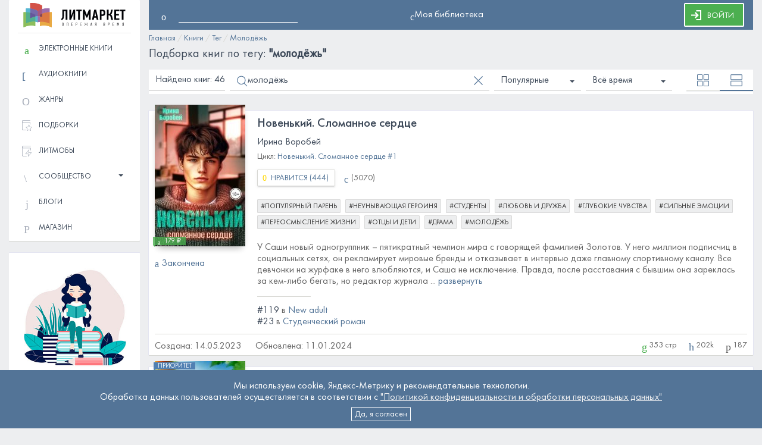

--- FILE ---
content_type: text/html; charset=UTF-8
request_url: https://litmarket.ru/books/tag/%D0%BC%D0%BE%D0%BB%D0%BE%D0%B4%D1%91%D0%B6%D1%8C
body_size: 34324
content:
<!doctype html>
<html lang="ru">
<head>
    <meta charset="utf-8"/>
    <meta http-equiv="X-UA-Compatible" content="IE=edge"/>
    <meta name="viewport" content="width=device-width, initial-scale=1, maximum-scale=1, user-scalable=no">
    <meta name="csrf-token" content="32ox8yeyiuRr2xZiqON12BSZe2cS7wi7hCYZLA6A">

            <link rel="canonical" href="https://litmarket.ru/books/tag/%D0%BC%D0%BE%D0%BB%D0%BE%D0%B4%D1%91%D0%B6%D1%8C">
    
            <meta name='description' content=' &lt;молодёжь&gt;: подборка лучших книг - читать, скачать и слушать онлайн бесплатно и без регистрации. Электронные книги собраны в топ подборку по жанру: &lt;молодёжь&gt;. Онлайн библиотека Литмаркет'>
    
    <meta property="og:image" content="https://litmarket.ru/books/tag/%D0%BC%D0%BE%D0%BB%D0%BE%D0%B4%D1%91%D0%B6%D1%8C/img/logo.png">

    
            <title>&lt;молодёжь&gt;: подборка книг - читать онлайн бесплатно</title>
    
    <link rel="apple-touch-icon" sizes="180x180" href="/img/favicon/apple-touch-icon.png?v=1">
<link rel="icon" type="image/png" sizes="32x32" href="/img/favicon/favicon-32x32.png?v=1">
<link rel="icon" type="image/png" sizes="16x16" href="/img/favicon/favicon-16x16.png?v=1">
<link rel="mask-icon" href="/img/favicon/safari-pinned-tab.svg?v=1" color="#5bbad5">
<link rel="shortcut icon" href="/img/favicon/favicon.ico?v=1">
<meta name="msapplication-TileColor" content="#2b5797">
<meta name="msapplication-config" content="/img/favicon/browserconfig.xml?v=1">
<meta name="theme-color" content="#ffffff">



    
    
    
    <link rel="preload" href="/fonts/Litmarket.woff2?v=1.5" as="font" type="font/woff2" crossorigin="anonymous">
    <link rel="preload" href="/fonts/FuturaBookC.woff2" as="font" type="font/woff2" crossorigin="anonymous">
    <link rel="preload" href="/fonts/FuturaMediumC.woff2" as="font" type="font/woff2" crossorigin="anonymous">

    
    
    
    
    
    <link rel="preload" as="style" href="https://litmarket.ru/build/css/vendor.YjlbLIhd.css" /><link rel="preload" as="style" href="https://litmarket.ru/build/css/main.ZvlkSW5z.css" /><link rel="preload" as="style" href="https://litmarket.ru/build/css/Ui.B6r7rZR1.css" /><link rel="preload" as="style" href="https://litmarket.ru/build/css/Components.7E0vUSjf.css" /><link rel="preload" as="style" href="https://litmarket.ru/build/css/Widgets.DquzXHyL.css" /><link rel="stylesheet" href="https://litmarket.ru/build/css/vendor.YjlbLIhd.css" /><link rel="stylesheet" href="https://litmarket.ru/build/css/main.ZvlkSW5z.css" /><link rel="stylesheet" href="https://litmarket.ru/build/css/Ui.B6r7rZR1.css" /><link rel="stylesheet" href="https://litmarket.ru/build/css/Components.7E0vUSjf.css" /><link rel="stylesheet" href="https://litmarket.ru/build/css/Widgets.DquzXHyL.css" />
    
    
</head>
<body class="menu-on-right ">
<div id="scroll-container"></div>

<div class="wrapper container">
    <div id='react-banners' class='banners'></div>
    <div id="tooltip-root"></div>

    <div class="sidebar" data-active-color="darkblue" data-background-color="white">
        <div class="sidebar-wrapper" id="menu">
            <div class="card">
                <div class="logo divide">
                    <a href="https://litmarket.ru" class="simple-text logo-normal">
                        <img src="/img/litmarket-logo.svg" alt="Литмаркет - читать книги онлайн бесплатно и без регистрации" class="light-logo">
                        <img src="/img/litmarket-logo-dark.svg" alt="Литмаркет - читать книги онлайн бесплатно и без регистрации" class="dark-logo">
                    </a>
                </div>

                
                <div class="divide">
                    <ul class="nav bottom-nav sidebar__book-menu" itemscope itemtype="http://schema.org/SiteNavigationElement">
    <li itemprop="name" >
        <a itemprop="url" href="https://litmarket.ru/books/ebooks" title="читать электронные книги онлайн">
            <i class="lmfont-book menu-icon menu-icon--green"> </i>
            <span class="sidebar-normal">Электронные книги</span>
        </a>
    </li>
    <li itemprop="name" >
        <a itemprop="url" href="https://litmarket.ru/books/audiobooks" title="слушать аудиокниги онлайн">
            <i class="lmfont-new-audiobook menu-icon menu-icon--blue"> </i>
            <span class="sidebar-normal">Аудиокниги</span>
        </a>
    </li>
    <li itemprop="name" >
        <a itemprop="url" href="https://litmarket.ru/genres" title="книги по жанрам">
            <i class="lmfont-genres menu-icon"></i>
            <span class="sidebar-normal">Жанры</span>
        </a>
    </li>
    <li >
        <a href="https://litmarket.ru/selections" title="Подборки">
            <i class="lmfont-svg menu-icon">
            <svg viewBox="0 0 95 100" fill="none" xmlns="http://www.w3.org/2000/svg">
                <path d="M94.8809 64.0246C94.9603 64.2225 95 64.4203 95 64.6182C95 64.7765 94.9801 64.915 94.9404 65.0338C94.861 65.39 94.6823 65.6868 94.4043 65.9243C91.3861 68.853 86.8587 73.2658 80.8223 79.1627C81.5371 83.2787 82.6094 89.4527 84.0391 97.6848C84.0391 97.7639 84.0391 97.8431 84.0391 97.9222C84.0788 97.9618 84.0986 98.0212 84.0986 98.1003C84.0986 98.6544 83.9001 99.1095 83.5029 99.4657C83.1455 99.8219 82.7087 100 82.1924 100C82.0335 100 81.8747 99.9802 81.7158 99.9406C81.5967 99.9011 81.4577 99.8417 81.2988 99.7625C77.5658 97.8233 71.9661 94.8946 64.5 90.9765C60.7669 92.9157 55.1673 95.8444 47.7012 99.7625C47.4232 99.9208 47.1452 100 46.8672 100C46.8275 100 46.7679 100 46.6885 100C46.3311 99.9604 46.0133 99.8417 45.7354 99.6438C45.4176 99.4459 45.1992 99.1689 45.0801 98.8127C44.9212 98.4961 44.8815 98.1597 44.9609 97.8035C45.6758 93.6479 46.748 87.4343 48.1777 79.1627C45.1595 76.2341 40.6322 71.8212 34.5957 65.9243C34.3177 65.6868 34.139 65.39 34.0596 65.0338C34.0199 64.915 34 64.7765 34 64.6182C34 64.4203 34.0397 64.2225 34.1191 64.0246C34.1986 63.6684 34.3773 63.3913 34.6553 63.1934C34.9333 62.956 35.251 62.7977 35.6084 62.7185C39.7783 62.1249 46.0531 61.2344 54.4326 60.0471C56.2992 56.2477 59.099 50.5882 62.832 43.0686C62.9909 42.752 63.2093 42.4947 63.4873 42.2968C63.805 42.0989 64.1426 42 64.5 42C64.8574 42 65.195 42.0989 65.5127 42.2968C65.7907 42.4947 66.0091 42.752 66.168 43.0686C68.0345 46.8284 70.8343 52.4879 74.5674 60.0471C78.777 60.6407 85.0518 61.5312 93.3916 62.7185C93.749 62.7977 94.0667 62.956 94.3447 63.1934C94.6227 63.3913 94.8014 63.6684 94.8809 64.0246ZM77.4863 77.1443C80.0677 74.651 83.9398 70.911 89.1025 65.9243C85.5283 65.4098 80.1869 64.638 73.0781 63.609C72.7604 63.5694 72.4824 63.4507 72.2441 63.2528C72.0059 63.0549 71.8073 62.8175 71.6484 62.5404C70.0599 59.3347 67.6771 54.5261 64.5 48.1146C62.9115 51.3204 60.5286 56.129 57.3516 62.5404C57.1927 62.8175 56.9941 63.0549 56.7559 63.2528C56.5176 63.4507 56.2396 63.5694 55.9219 63.609C52.3874 64.1235 47.0459 64.8953 39.8975 65.9243C42.4788 68.4176 46.3509 72.1576 51.5137 77.1443C51.7122 77.3818 51.8711 77.639 51.9902 77.9161C52.0697 78.1931 52.0895 78.4899 52.0498 78.8066C51.4541 82.3289 50.5407 87.6322 49.3096 94.7165C52.4867 93.0542 57.2523 90.5411 63.6064 87.1771C63.8844 87.0583 64.1823 86.999 64.5 86.999C64.8177 86.999 65.1156 87.0583 65.3936 87.1771C68.5706 88.8789 73.3363 91.392 79.6904 94.7165C79.0947 91.1941 78.1813 85.8908 76.9502 78.8066C76.9105 78.4899 76.9303 78.1931 77.0098 77.9161C77.1289 77.639 77.2878 77.3818 77.4863 77.1443Z" fill="#a9afbb"/>
                <path d="M8.80445 0.278035C9.11338 0.21625 10.1637 0.154464 11.9555 0.0926784C13.7473 0.030893 17.0219 0 21.7794 0C24.3126 0 27.371 0 30.9546 0C34.4764 0 38.616 0 43.3735 0C50.7878 0 61.9092 0 76.7377 0C76.7377 0.98857 76.7377 2.47142 76.7377 4.44856C69.3852 4.44856 58.3874 4.44856 43.7442 4.44856C39.1721 4.44856 35.1869 4.44856 31.7887 4.44856C28.3287 4.44856 25.363 4.44856 22.8916 4.44856C21.038 4.44856 19.4007 4.44856 17.9796 4.44856C16.6203 4.51035 15.4464 4.54124 14.4578 4.54124C11.3686 4.60303 9.57677 4.7266 9.08248 4.91196C8.52641 5.09731 7.97034 5.37535 7.41427 5.74606C6.8582 6.11677 6.36392 6.64195 5.93142 7.32159C5.43713 7.93945 5.06642 8.55731 4.81928 9.17516C4.69571 9.66945 4.63392 10.3491 4.63392 11.2141C4.63392 12.0791 4.69571 12.7278 4.81928 13.1603C5.06642 14.0871 5.5916 14.983 6.39481 15.848C7.13624 16.6512 7.97034 17.2073 8.89713 17.5162C9.14427 17.6398 9.51498 17.7325 10.0093 17.7943C10.5036 17.7943 11.7702 17.8251 13.8091 17.8869C14.6741 17.8869 15.7553 17.8869 17.0528 17.8869C18.2885 17.8869 19.7714 17.8869 21.5014 17.8869C23.9728 17.8869 26.9694 17.8869 30.4912 17.8869C34.0748 17.8869 38.338 17.8869 43.2808 17.8869C50.7569 17.8869 61.9092 17.8869 76.7377 17.8869C76.7377 22.9534 76.7377 30.5221 76.7377 40.5931C75.7492 40.5931 74.2354 40.5931 72.1965 40.5931C72.1965 36.5771 72.1965 30.5839 72.1965 22.6135C65.4618 22.6135 55.329 22.6135 41.798 22.6135C33.0244 22.6135 25.6101 22.5826 19.5551 22.5209C13.5619 22.5209 10.38 22.49 10.0093 22.4282C9.14427 22.3046 8.31016 22.1192 7.50695 21.8721C6.76552 21.625 6.08588 21.2851 5.46803 20.8526C5.22088 20.7291 4.88106 20.5437 4.44856 20.2966C4.44856 27.2783 4.44856 37.8128 4.44856 51.8999C4.44856 62.836 4.47946 70.9299 4.54124 76.1816C4.54124 81.4334 4.57213 84.2447 4.63392 84.6154C4.88106 85.7893 5.37535 86.8397 6.11678 87.7664C6.91999 88.6932 7.84677 89.3729 8.89713 89.8054C9.26784 89.9289 9.76213 90.0216 10.38 90.0834C10.9978 90.1452 12.6352 90.1761 15.2919 90.1761C16.4041 90.1761 17.7634 90.1761 19.3698 90.1761C21.038 90.1761 22.9842 90.1761 25.2085 90.1761C28.6685 90.1761 33.7967 90.1761 40.5931 90.1761C40.5931 91.2264 40.5931 92.802 40.5931 94.9027C37.1331 94.9027 31.9432 94.8718 25.0232 94.81C22.6135 94.81 20.5437 94.81 18.8137 94.81C17.0837 94.81 15.6009 94.7791 14.3652 94.7173C12.2027 94.7173 10.7198 94.6864 9.91659 94.6247C9.17516 94.5629 8.64999 94.5011 8.34106 94.4393C6.30213 93.8214 4.54124 92.7402 3.05839 91.1955C1.63732 89.6509 0.710534 87.8591 0.278035 85.8202C0.154464 85.4495 0.0926784 84.3682 0.0926784 82.5765C0.030893 80.7847 0 77.2938 0 72.1038C0 69.2617 0 65.8326 0 61.8165C0 57.8004 0 53.012 0 47.4513C0 42.3231 0 37.8437 0 34.013C0 30.1823 0 26.8767 0 24.0964C0 22.0575 0 20.2348 0 18.6284C0 17.0837 0 15.7244 0 14.5505C0.0617854 11.1523 0.185357 9.11338 0.370714 8.43373C0.556071 7.75409 0.834106 7.01267 1.20482 6.20945C1.88446 4.78838 2.93482 3.52178 4.35589 2.40964C5.77695 1.2975 7.25981 0.586964 8.80445 0.278035Z" fill="#a9afbb"/>
            </svg>
            </i>
            <span class="sidebar-normal">Подборки</span>
        </a>
    </li>
    <li >
        <a href="https://litmarket.ru/litmobs" title="Литмобы">
            <i class="lmfont-svg menu-icon">
            <svg viewBox="0 0 89 100" fill="none" xmlns="http://www.w3.org/2000/svg">
                <path class="nofill" d="M60 37L31 71.8H57.1L54.2 95L83.2 60.2H57.1L60 37Z" stroke="#a9afbb" stroke-width="4" stroke-linecap="round" stroke-linejoin="round"/>
                <path d="M8.80445 0.278035C9.11338 0.21625 10.1637 0.154464 11.9555 0.0926784C13.7473 0.030893 17.0219 0 21.7794 0C24.3126 0 27.371 0 30.9546 0C34.4764 0 38.616 0 43.3735 0C50.7878 0 61.9092 0 76.7377 0C76.7377 0.98857 76.7377 2.47142 76.7377 4.44856C69.3852 4.44856 58.3874 4.44856 43.7442 4.44856C39.1721 4.44856 35.1869 4.44856 31.7887 4.44856C28.3287 4.44856 25.363 4.44856 22.8916 4.44856C21.038 4.44856 19.4007 4.44856 17.9796 4.44856C16.6203 4.51035 15.4464 4.54124 14.4578 4.54124C11.3686 4.60303 9.57677 4.7266 9.08248 4.91196C8.52641 5.09731 7.97034 5.37535 7.41427 5.74606C6.8582 6.11677 6.36392 6.64195 5.93142 7.32159C5.43713 7.93945 5.06642 8.55731 4.81928 9.17516C4.69571 9.66945 4.63392 10.3491 4.63392 11.2141C4.63392 12.0791 4.69571 12.7278 4.81928 13.1603C5.06642 14.0871 5.5916 14.983 6.39481 15.848C7.13624 16.6512 7.97034 17.2073 8.89713 17.5162C9.14427 17.6398 9.51498 17.7325 10.0093 17.7943C10.5036 17.7943 11.7702 17.8251 13.8091 17.8869C14.6741 17.8869 15.7553 17.8869 17.0528 17.8869C18.2885 17.8869 19.7714 17.8869 21.5014 17.8869C23.9728 17.8869 26.9694 17.8869 30.4912 17.8869C34.0748 17.8869 38.338 17.8869 43.2808 17.8869C50.7569 17.8869 61.9092 17.8869 76.7377 17.8869C76.7377 22.9534 76.7377 30.5221 76.7377 40.5931C75.7492 40.5931 74.2354 40.5931 72.1965 40.5931C72.1965 36.5771 72.1965 30.5839 72.1965 22.6135C65.4618 22.6135 55.329 22.6135 41.798 22.6135C33.0244 22.6135 25.6101 22.5826 19.5551 22.5209C13.5619 22.5209 10.38 22.49 10.0093 22.4282C9.14427 22.3046 8.31016 22.1192 7.50695 21.8721C6.76552 21.625 6.08588 21.2851 5.46803 20.8526C5.22088 20.7291 4.88106 20.5437 4.44856 20.2966C4.44856 27.2783 4.44856 37.8128 4.44856 51.8999C4.44856 62.836 4.47946 70.9299 4.54124 76.1816C4.54124 81.4334 4.57213 84.2447 4.63392 84.6154C4.88106 85.7893 5.37535 86.8397 6.11678 87.7664C6.91999 88.6932 7.84677 89.3729 8.89713 89.8054C9.26784 89.9289 9.76213 90.0216 10.38 90.0834C10.9978 90.1452 12.6352 90.1761 15.2919 90.1761C16.4041 90.1761 17.7634 90.1761 19.3698 90.1761C21.038 90.1761 22.9842 90.1761 25.2085 90.1761C28.6685 90.1761 33.7967 90.1761 40.5931 90.1761C40.5931 91.2264 40.5931 92.802 40.5931 94.9027C37.1331 94.9027 31.9432 94.8718 25.0232 94.81C22.6135 94.81 20.5437 94.81 18.8137 94.81C17.0837 94.81 15.6009 94.7791 14.3652 94.7173C12.2027 94.7173 10.7198 94.6864 9.91659 94.6247C9.17516 94.5629 8.64999 94.5011 8.34106 94.4393C6.30213 93.8214 4.54124 92.7402 3.05839 91.1955C1.63732 89.6509 0.710534 87.8591 0.278035 85.8202C0.154464 85.4495 0.0926784 84.3682 0.0926784 82.5765C0.030893 80.7847 0 77.2938 0 72.1038C0 69.2617 0 65.8326 0 61.8165C0 57.8004 0 53.012 0 47.4513C0 42.3231 0 37.8437 0 34.013C0 30.1823 0 26.8767 0 24.0964C0 22.0575 0 20.2348 0 18.6284C0 17.0837 0 15.7244 0 14.5505C0.0617854 11.1523 0.185357 9.11338 0.370714 8.43373C0.556071 7.75409 0.834106 7.01267 1.20482 6.20945C1.88446 4.78838 2.93482 3.52178 4.35589 2.40964C5.77695 1.2975 7.25981 0.586964 8.80445 0.278035Z" fill="#a9afbb"/>
            </svg>
            </i>
            <span class="sidebar-normal">Литмобы</span>
        </a>
    </li>
    <li >
        <a
                href="javascript:void(0);"
                data-toggle="collapse"
                data-target="#community"
                 aria-expanded="false"                  aria-expanded="false"
                class="collapsed"         >
            <i class="lmfont-community menu-icon"></i>
            <span>
            Сообщество
            <b class="caret"></b>
        </span>
        </a>
        <div
                                class="sub collapse"
                                id="community"

        >
            <ul class="nav" itemscope itemtype="http://schema.org/SiteNavigationElement">

                <li itemprop="name" >
                    <a itemprop="url" href="https://litmarket.ru/readers">
                        <i class="lmfont-nicknames menu-icon"> </i>
                        <span class="sidebar-normal">Читатели</span>
                    </a>
                </li>

                <li itemprop="name" >
                    <a itemprop="url" href="https://litmarket.ru/reciters" title="список декламаторов аудиокниг">
                        <i class="lmfont-volume menu-icon"> </i>
                        <span class="sidebar-normal">Декламаторы</span>
                    </a>
                </li>

                <li itemprop="name" >
                    <a itemprop="url" href="https://litmarket.ru/contest" title="писательские конкурсы">
                        <i class="lmfont-contest menu-icon"> </i>
                        <span class="sidebar-normal">конкурсы</span>
                    </a>
                </li>

            </ul>
        </div>
    </li>
    <li itemprop="name" >
        <a itemprop="url" href="https://litmarket.ru/blogs">
            <i class="lmfont-blog menu-icon"></i>
            <span class="sidebar-normal">Блоги</span>
        </a>
    </li>
    <li itemprop="name" >
        <a itemprop="url" href="https://litmarket.ru/marketplace">
            <i class="lmfont-market menu-icon"> </i>
            <span class="sidebar-normal">магазин</span>
        </a>
    </li>
</ul>                </div>
            </div>

            <div class="show-adv-register-sidebar">
                <div class="card adv-card">
        <div class="adv-register">
            <div class="adv-register__wrap">
                <div class="adv-register__inner">
                    <div class="adv-register_responsive">
                        <div class="image-wrap">
                            <img src="/img/sidebar-adv-register.jpg" alt="Зарегистрироваться">
                        </div>
                        <ul>
                            <li>Читайте онлайн</li>
                            <li>Общайтесь с авторами</li>
                            <li>Пополняйте свою библиотеку</li>
                            <li>Пишите сами</li>
                            <li>Теплое, ламповое настроение на каждый день!</li>
                        </ul>
                    </div>
                    <div class="welcome-btn loginBtn"><span><img src="/img/login-icon.svg" alt="Войти"></span>Присоединиться!</div>
                </div>
            </div>
        </div>
    </div>
            </div>

                            <div class="card ajax-slider-tabs">
                    <div class="books-list ">
                        <div class="continue-reading caption" style="display: none">
                            Продолжить чтение
                            <i class="lmfont-trash" id="continue-reading-remove"></i>
                        </div>
                        <div class="loading" style="display: none;">
                            <img src="/img/loading.svg" style="width: 33px; margin: 0 auto;" alt="Данные загружаются">
                        </div>
                        <div id="lastReadBooks" class="slider-lazyload" data-show="lastReadBooks"></div>
                    </div>
                </div>
            
            <div class="sidebar__qr-wrap">
                <img class="sidebar__qr" src="/img/mobile-instruction/qr-blue.png" alt="qr-code">
                <p><strong>В приложении удобнее!</strong><br/>
                    Установите приложение Литмаркет Книги и читайте любимых авторов даже без интернета!
                </p>
                <a target="_blank" rel='noopener noreferrer' href="https://www.rustore.ru/catalog/app/com.litmarketapp">Установить приложение</a>
            </div>
        </div>
    </div>

    
            <!-- Modal Core -->
<div class="modal fade" id="authActionModal" role="dialog" aria-labelledby="myModalLabel" aria-hidden="true">
    <div class="modal-dialog">
        <div class="modal-body"></div>
    </div>
</div>    
    <div class="main-panel">
                    <header id='header' class="global-header header-react">

</header>        
        <div class="content" id="content">
            
            
            
    <div class="categories _categories-breadcrumbs" itemscope itemtype="https://schema.org/BreadcrumbList">
        
                    
            <span class="text-muted"
                itemprop="itemListElement"
                itemscope
                itemtype="https://schema.org/ListItem">
                <a class='_breadcrumb-link' itemprop="item" href="https://litmarket.ru">
                    <span class='_breadcrumb-title' itemprop="name">
                        Главная
                    </span>
                    <meta itemprop="position" content="1" />
                </a>
            </span>

            / 
                    
            <span class="text-muted"
                itemprop="itemListElement"
                itemscope
                itemtype="https://schema.org/ListItem">
                <a class='_breadcrumb-link' itemprop="item" href="https://litmarket.ru/books">
                    <span class='_breadcrumb-title' itemprop="name">
                        Книги
                    </span>
                    <meta itemprop="position" content="2" />
                </a>
            </span>

            / 
                                    <span class="text-muted"
                      itemprop="itemListElement"
                      itemscope
                      itemtype="https://schema.org/ListItem">
                    <a class='_breadcrumb-link' itemprop="item" href="https://litmarket.ru/popular-tag">
                        <span class='_breadcrumb-title' itemprop="name">
                            Тег
                        </span>

                        <meta itemprop="position" content="3" />
                                            </a>
                </span>
                /
            
            <span class="text-muted"
                itemprop="itemListElement"
                itemscope
                itemtype="https://schema.org/ListItem">
                <a class='_breadcrumb-link' itemprop="item" href="https://litmarket.ru/books/tag/%D0%BC%D0%BE%D0%BB%D0%BE%D0%B4%D1%91%D0%B6%D1%8C">
                    <span class='_breadcrumb-title' itemprop="name">
                        Молодёжь
                    </span>
                    <meta itemprop="position" content="4" />
                </a>
            </span>

            
            </div>


    
    
        <h1 class="main-h1 booksSearch__h1 _booksSearch__h1">Подборка книг по тегу: <b>"молодёжь"</b></h1>
    
    
            <div id="booksSearchByTag-react"
             class="searchFilters searchFiltersByTag"
             data-type=""
             data-grid="big"
             data-tag="молодёжь"
                              data-is_mobile="0"
                     ></div>
    
            <div id="booksList" class="book-list" data-booksCount="46"
         data-route="book.portal.tag"
    >
                    <div class="book-wide-cards js_book-wide-cards">
                <div class="books-list cards-container">
                                            <div class="item" data-book-id="75812">
    <div class="card">
        
        
        <div class="card-info">
            <div class="card-bottom">
                <div class="card-cover">
                    <div class="card-cover-avatar">
                        <a href="https://litmarket.ru/books/ponaroshku"
                           class="card-link card-link-wide"></a>
                        <div class="card-image">
                            <div class="front">
                                <div class="card-stickers">

    
    
    </div>
                                <div class="price-stickers">
                                                                            <div class="sticker read-price  ">
                                            <i class="lmfont-book"></i>
                                                                                            179 &#8381;
                                                                                    </div>
                                                                                                        </div>
                                <a href="https://litmarket.ru/books/ponaroshku">
                                    <img
                                            class="img lazy"
                                            src="[data-uri]"
                                            data-src="/storage/books/75812_1734519529_6762aae91cbaa.jpg"
                                            width="152"
                                            height="238"
                                            alt="обложка книги Ирина Воробей &quot;Новенький. Сломанное сердце&quot;"
                                            title="обложка книги Ирина Воробей &quot;Новенький. Сломанное сердце&quot;"
                                    />
                                </a>
                            </div>
                        </div>
                    </div>

                    <div class="book-bottom-statuses">
                                                    <div class="book-ebook-status">
                          <span data-toggle="tooltip" title="" data-original-title="Электронная книга">
                          <i class="lmfont-book menu-icon"> </i>Закончена
                          </span>
                            </div>
                        
                                            </div>

                </div>
                <div class="book-body">
                    <div class="card-caption">
                        <div class="card-title"><a
                                    href="https://litmarket.ru/books/ponaroshku">Новенький. Сломанное сердце</a></div>
                        <div class="author">
                            <a itemprop="author"
               itemscope
               itemtype="https://schema.org/Person" itemid="/irina-vorobey-p212548"
               href="/irina-vorobey-p212548?utm_source=lm&utm_medium=&utm_campaign=irina-vorobey-p212548">Ирина Воробей</a>
                                    </div>

                        <div class="card-cycle">
                                                            <div>
                                    <span>Цикл:</span>

                                    <a href="https://litmarket.ru/irina-vorobey-p212548/cycles/novenkiy-slomannoe-serdce">
                                        Новенький. Сломанное сердце #1
                                    </a>

                                </div>
                                                    </div>

                        <div class="card-actions">
                            <div class="rating-like">
        <button
        class="like-button js_like-button btn btn-outline-darkblue  not-rated "
        data-book-id="ponaroshku"
         data-notify=1          data-type="symbol"     >
        <i data-alt="1" class="rating-like-star lmfont-rating-filled" title=""></i>
        <span class="rating-like-label">Нравится</span>
        <span class="rating-total-wrap">(<span class="rating-total">444</span>)</span>
    </button>
</div>

                            <div class="in-libraries">
                                <i class="lmfont-library" data-toggle="tooltip"
                                   title="В библиотеке у пользователей"></i>
                                <span class="libraries-count">(5070)</span>
                            </div>
                        </div>

                        
                                                    <div class="tags">
                                                                    <a href="https://litmarket.ru/books/tag/%D0%BF%D0%BE%D0%BF%D1%83%D0%BB%D1%8F%D1%80%D0%BD%D1%8B%D0%B9%20%D0%BF%D0%B0%D1%80%D0%B5%D0%BD%D1%8C"
                                       class="label">#популярный парень</a>
                                                                    <a href="https://litmarket.ru/books/tag/%D0%BD%D0%B5%D1%83%D0%BD%D1%8B%D0%B2%D0%B0%D1%8E%D1%89%D0%B0%D1%8F%20%D0%B3%D0%B5%D1%80%D0%BE%D0%B8%D0%BD%D1%8F"
                                       class="label">#неунывающая героиня</a>
                                                                    <a href="https://litmarket.ru/books/tag/%D1%81%D1%82%D1%83%D0%B4%D0%B5%D0%BD%D1%82%D1%8B"
                                       class="label">#студенты</a>
                                                                    <a href="https://litmarket.ru/books/tag/%D0%BB%D1%8E%D0%B1%D0%BE%D0%B2%D1%8C%20%D0%B8%20%D0%B4%D1%80%D1%83%D0%B6%D0%B1%D0%B0"
                                       class="label">#любовь и дружба</a>
                                                                    <a href="https://litmarket.ru/books/tag/%D0%B3%D0%BB%D1%83%D0%B1%D0%BE%D0%BA%D0%B8%D0%B5%20%D1%87%D1%83%D0%B2%D1%81%D1%82%D0%B2%D0%B0"
                                       class="label">#глубокие чувства</a>
                                                                    <a href="https://litmarket.ru/books/tag/%D1%81%D0%B8%D0%BB%D1%8C%D0%BD%D1%8B%D0%B5%20%D1%8D%D0%BC%D0%BE%D1%86%D0%B8%D0%B8"
                                       class="label">#сильные эмоции</a>
                                                                    <a href="https://litmarket.ru/books/tag/%D0%BF%D0%B5%D1%80%D0%B5%D0%BE%D1%81%D0%BC%D1%8B%D1%81%D0%BB%D0%B5%D0%BD%D0%B8%D0%B5%20%D0%B6%D0%B8%D0%B7%D0%BD%D0%B8"
                                       class="label">#переосмысление жизни</a>
                                                                    <a href="https://litmarket.ru/books/tag/%D0%BE%D1%82%D1%86%D1%8B%20%D0%B8%20%D0%B4%D0%B5%D1%82%D0%B8"
                                       class="label">#отцы и дети</a>
                                                                    <a href="https://litmarket.ru/books/tag/%D0%B4%D1%80%D0%B0%D0%BC%D0%B0"
                                       class="label">#драма</a>
                                                                    <a href="https://litmarket.ru/books/tag/%D0%BC%D0%BE%D0%BB%D0%BE%D0%B4%D1%91%D0%B6%D1%8C"
                                       class="label">#молодёжь</a>
                                                            </div>
                                            </div>

                    <div class="card-content">

                        <div class="read-more" data-limit="450" data-mobile-limit="150">
                            <div itemprop="about" class="card-description">
    У Саши новый одногруппник – пятикратный чемпион мира с говорящей фамилией Золотов. У него миллион подписчиц в социальных сетях, он рекламирует мировые бренды и отказывает в интервью даже главному спортивному каналу. Все девчонки на журфаке в него влюбляются, и Саша не исключение. Правда, после расставания с бывшим она зареклась за кем-либо бегать, но редактор журнала дает ей задание во что бы то ни стало взять у Золотова интервью, чтобы выпытать правду о его решении уйти из спорта.<br />
<br />
#холодный красавец-чемпион, которому необходим новый смысл жизни #неунывающая героиня, которой для жизни никакой смысл не нужен вовсе #шикарный друг, смысл жизни которого непонятен #неидеальные герои, которые идеально друг другу подходят #немного юмора<br />
<br />
ОДНОТОМНИК. Есть бонус от его лица.
</div>                        </div>

                        
                                                    <div class="card-genres">
                                
                                                                    <div class="card-top-positions">
                                                                                    <span class="number ">
                                                #119
                                            </span>
                                            <span>в </span>
                                        
                                        <a href="https://litmarket.ru/books/genres/new_adult">
                                            New adult
                                        </a>
                                    </div>
                                                                    <div class="card-top-positions">
                                                                                    <span class="number ">
                                                #23
                                            </span>
                                            <span>в </span>
                                        
                                        <a href="https://litmarket.ru/books/genres/student_romance">
                                            Студенческий роман
                                        </a>
                                    </div>
                                                            </div>
                        
                        
                                            </div>
                </div>
            </div>


            <div class="card-bar">
                <div class="card-date">
                                <span class="date">
                                    <span>Создана:</span>
                                    <time>
                                                                                    14.05.2023
                                                                            </time>
                                </span>
                                            <span class="date">
                            <span>Обновлена:</span>
                            <time>
                                                                 11.01.2024
                                                            </time>
                        </span>
                                    </div>

                <div class="card-statistics">

                                            <div>
                            <i class="lmfont-pages" aria-hidden="true"></i>
                            <span>353 стр</span>
                        </div>
                    
                    
                    <div>
                        <i class="lmfont-views" aria-hidden="true"></i>
                        202k
                    </div>

                    <div class="comments">
                        <i class="lmfont-comments" aria-hidden="true"></i> 187
                    </div>
                </div>
            </div>
        </div>
    </div>
</div>
                                            <div class="item" data-book-id="148397">
    <div class="card">
        
        
        <div class="card-info">
            <div class="card-bottom">
                <div class="card-cover">
                    <div class="card-cover-avatar">
                        <a href="https://litmarket.ru/books/kvity"
                           class="card-link card-link-wide"></a>
                        <div class="card-image">
                            <div class="front">
                                <div class="card-stickers">

    
            <div class="sticker priority"> Приоритет</div>
    
    </div>
                                <div class="price-stickers">
                                                                            <div class="sticker read-price  ">
                                            <i class="lmfont-book"></i>
                                                                                            129 &#8381;
                                                                                    </div>
                                                                                                        </div>
                                <a href="https://litmarket.ru/books/kvity">
                                    <img
                                            class="img lazy"
                                            src="[data-uri]"
                                            data-src="/storage/books/148397_1765691116_693e4eec1a211.jpg"
                                            width="152"
                                            height="238"
                                            alt="обложка книги Ирина Воробей &quot;Квиты&quot;"
                                            title="обложка книги Ирина Воробей &quot;Квиты&quot;"
                                    />
                                </a>
                            </div>
                        </div>
                    </div>

                    <div class="book-bottom-statuses">
                                                    <div class="book-ebook-status">
                          <span data-toggle="tooltip" title="" data-original-title="Электронная книга">
                          <i class="lmfont-book menu-icon"> </i>В работе
                          </span>
                            </div>
                        
                                            </div>

                </div>
                <div class="book-body">
                    <div class="card-caption">
                        <div class="card-title"><a
                                    href="https://litmarket.ru/books/kvity">Квиты</a></div>
                        <div class="author">
                            <a itemprop="author"
               itemscope
               itemtype="https://schema.org/Person" itemid="/irina-vorobey-p212548"
               href="/irina-vorobey-p212548?utm_source=lm&utm_medium=&utm_campaign=irina-vorobey-p212548">Ирина Воробей</a>
                                    </div>

                        <div class="card-cycle">
                                                    </div>

                        <div class="card-actions">
                            <div class="rating-like">
        <button
        class="like-button js_like-button btn btn-outline-darkblue  not-rated "
        data-book-id="kvity"
         data-notify=1          data-type="symbol"     >
        <i data-alt="1" class="rating-like-star lmfont-rating-filled" title=""></i>
        <span class="rating-like-label">Нравится</span>
        <span class="rating-total-wrap">(<span class="rating-total">39</span>)</span>
    </button>
</div>

                            <div class="in-libraries">
                                <i class="lmfont-library" data-toggle="tooltip"
                                   title="В библиотеке у пользователей"></i>
                                <span class="libraries-count">(436)</span>
                            </div>
                        </div>

                        
                                                    <div class="tags">
                                                                    <a href="https://litmarket.ru/books/tag/%D0%BE%D1%82%20%D0%BD%D0%B5%D0%BD%D0%B0%D0%B2%D0%B8%D1%81%D1%82%D0%B8%20%D0%B4%D0%BE%20%D0%BB%D1%8E%D0%B1%D0%B2%D0%B8"
                                       class="label">#от ненависти до любви</a>
                                                                    <a href="https://litmarket.ru/books/tag/%D0%BF%D0%B5%D1%80%D0%B2%D0%B0%D1%8F%20%D0%BB%D1%8E%D0%B1%D0%BE%D0%B2%D1%8C"
                                       class="label">#первая любовь</a>
                                                                    <a href="https://litmarket.ru/books/tag/%D0%BF%D0%BE%D0%BF%D1%83%D0%BB%D1%8F%D1%80%D0%BD%D1%8B%D0%B9%20%D0%BF%D0%B0%D1%80%D0%B5%D0%BD%D1%8C"
                                       class="label">#популярный парень</a>
                                                                    <a href="https://litmarket.ru/books/tag/%D1%88%D0%BA%D0%BE%D0%BB%D0%B0"
                                       class="label">#школа</a>
                                                                    <a href="https://litmarket.ru/books/tag/%D0%BF%D0%BE%D0%B4%D1%80%D0%BE%D1%81%D1%82%D0%BA%D0%B8"
                                       class="label">#подростки</a>
                                                                    <a href="https://litmarket.ru/books/tag/%D0%BB%D1%8E%D0%B1%D0%BE%D0%B2%D1%8C%20%D0%B8%20%D0%B4%D1%80%D1%83%D0%B6%D0%B1%D0%B0"
                                       class="label">#любовь и дружба</a>
                                                                    <a href="https://litmarket.ru/books/tag/%D0%B3%D0%BB%D1%83%D0%B1%D0%BE%D0%BA%D0%B8%D0%B5%20%D1%87%D1%83%D0%B2%D1%81%D1%82%D0%B2%D0%B0"
                                       class="label">#глубокие чувства</a>
                                                                    <a href="https://litmarket.ru/books/tag/%D0%BF%D1%80%D0%BE%D1%82%D0%B8%D0%B2%D0%BE%D1%81%D1%82%D0%BE%D1%8F%D0%BD%D0%B8%D0%B5%20%D0%B8%20%D0%BF%D1%80%D0%B8%D1%82%D1%8F%D0%B6%D0%B5%D0%BD%D0%B8%D0%B5"
                                       class="label">#противостояние и притяжение</a>
                                                                    <a href="https://litmarket.ru/books/tag/%D0%BE%D1%82%D1%86%D1%8B%20%D0%B8%20%D0%B4%D0%B5%D1%82%D0%B8"
                                       class="label">#отцы и дети</a>
                                                                    <a href="https://litmarket.ru/books/tag/%D0%BC%D0%BE%D0%BB%D0%BE%D0%B4%D1%91%D0%B6%D1%8C"
                                       class="label">#молодёжь</a>
                                                            </div>
                                            </div>

                    <div class="card-content">

                        <div class="read-more" data-limit="450" data-mobile-limit="150">
                            <div itemprop="about" class="card-description">
    На носу Последний звонок, а Лиде пришлось перейти в новую школу. Она хочет только одного: спокойно сдать экзамены, поступить в вуз и уехать в Москву, чтобы не зависеть от мамы. Однако в первый же день Лида нарывается на Ларионова, лидера ее нового класса и самого популярного парня в школе с собственной фан-базой, который обещал ее «любить и жаловать».<br />
 <br />
# от ненависти до… # популярный парень, который не такой, каким хочет казаться # честная девушка, которая ровно такая, какая есть # у нее есть обида и данное обещание # у него есть мечта и совесть<br />
<br />
С 26.01 проды каждый день. Закончим 14 февраля ;)
</div>                        </div>

                        
                                                    <div class="card-genres">
                                
                                                                    <div class="card-top-positions">
                                                                                    <span class="number ">
                                                #34
                                            </span>
                                            <span>в </span>
                                        
                                        <a href="https://litmarket.ru/books/genres/youth%20prose">
                                            Молодежная проза
                                        </a>
                                    </div>
                                                                    <div class="card-top-positions">
                                                                                    <span class="number  topBook ">
                                                #4
                                            </span>
                                            <span>в </span>
                                        
                                        <a href="https://litmarket.ru/books/genres/teenage%20prose">
                                            Подростковая проза
                                        </a>
                                    </div>
                                                            </div>
                        
                        
                                            </div>
                </div>
            </div>


            <div class="card-bar">
                <div class="card-date">
                                <span class="date">
                                    <span>Создана:</span>
                                    <time>
                                                                                    14.12.2025
                                                                            </time>
                                </span>
                                            <span class="date">
                            <span>Обновлена:</span>
                            <time>
                                                                 20 часов назад
                                                            </time>
                        </span>
                                    </div>

                <div class="card-statistics">

                                            <div>
                            <i class="lmfont-pages" aria-hidden="true"></i>
                            <span>216 стр</span>
                        </div>
                    
                    
                    <div>
                        <i class="lmfont-views" aria-hidden="true"></i>
                        13k
                    </div>

                    <div class="comments">
                        <i class="lmfont-comments" aria-hidden="true"></i> 85
                    </div>
                </div>
            </div>
        </div>
    </div>
</div>
                                            <div class="item" data-book-id="35119">
    <div class="card">
        
        
        <div class="card-info">
            <div class="card-bottom">
                <div class="card-cover">
                    <div class="card-cover-avatar">
                        <a href="https://litmarket.ru/books/bez-tebya-ne-poluchaetsya"
                           class="card-link card-link-wide"></a>
                        <div class="card-image">
                            <div class="front">
                                <div class="card-stickers">

    
    
    </div>
                                <div class="price-stickers">
                                                                            <div class="sticker read-price   read-price_free ">
                                            <i class="lmfont-book"></i>
                                                                                            бесплатно
                                                                                    </div>
                                                                                                        </div>
                                <a href="https://litmarket.ru/books/bez-tebya-ne-poluchaetsya">
                                    <img
                                            class="img lazy"
                                            src="[data-uri]"
                                            data-src="/storage/books/35119_1735161921_676c78419a943.jpg"
                                            width="152"
                                            height="238"
                                            alt="обложка книги Катя Маловски &quot;Без тебя не получается&quot;"
                                            title="обложка книги Катя Маловски &quot;Без тебя не получается&quot;"
                                    />
                                </a>
                            </div>
                        </div>
                    </div>

                    <div class="book-bottom-statuses">
                                                    <div class="book-ebook-status">
                          <span data-toggle="tooltip" title="" data-original-title="Электронная книга">
                          <i class="lmfont-book menu-icon"> </i>Закончена
                          </span>
                            </div>
                        
                                            </div>

                </div>
                <div class="book-body">
                    <div class="card-caption">
                        <div class="card-title"><a
                                    href="https://litmarket.ru/books/bez-tebya-ne-poluchaetsya">Без тебя не получается</a></div>
                        <div class="author">
                            <a itemprop="author"
               itemscope
               itemtype="https://schema.org/Person" itemid="/katya-malovski-p112628"
               href="/katya-malovski-p112628?utm_source=lm&utm_medium=&utm_campaign=katya-malovski-p112628">Катя Маловски</a>
                                    </div>

                        <div class="card-cycle">
                                                    </div>

                        <div class="card-actions">
                            <div class="rating-like">
        <button
        class="like-button js_like-button btn btn-outline-darkblue  not-rated "
        data-book-id="bez-tebya-ne-poluchaetsya"
         data-notify=1          data-type="symbol"     >
        <i data-alt="1" class="rating-like-star lmfont-rating-filled" title=""></i>
        <span class="rating-like-label">Нравится</span>
        <span class="rating-total-wrap">(<span class="rating-total">690</span>)</span>
    </button>
</div>

                            <div class="in-libraries">
                                <i class="lmfont-library" data-toggle="tooltip"
                                   title="В библиотеке у пользователей"></i>
                                <span class="libraries-count">(2404)</span>
                            </div>
                        </div>

                        
                                                    <div class="tags">
                                                                    <a href="https://litmarket.ru/books/tag/%D0%BB%D1%8E%D0%B1%D0%BE%D0%B2%D1%8C%20%D1%81%20%D0%BF%D0%B5%D1%80%D0%B2%D0%BE%D0%B3%D0%BE%20%D0%B2%D0%B7%D0%B3%D0%BB%D1%8F%D0%B4%D0%B0"
                                       class="label">#любовь с первого взгляда</a>
                                                                    <a href="https://litmarket.ru/books/tag/%D1%80%D0%BE%D0%BC%D0%B0%D0%BD%D1%82%D0%B8%D0%BA%D0%B0%20%D0%B8%20%D0%BB%D1%8E%D0%B1%D0%BE%D0%B2%D1%8C"
                                       class="label">#романтика и любовь</a>
                                                                    <a href="https://litmarket.ru/books/tag/young%20adult"
                                       class="label">#young adult</a>
                                                                    <a href="https://litmarket.ru/books/tag/%D0%B3%D0%B5%D1%80%D0%BE%D0%B9%20%D0%BC%D0%BB%D0%B0%D0%B4%D1%88%D0%B5%20%D0%B3%D0%B5%D1%80%D0%BE%D0%B8%D0%BD%D0%B8"
                                       class="label">#герой младше героини</a>
                                                                    <a href="https://litmarket.ru/books/tag/%D0%BF%D0%BE%D0%BF%D1%83%D0%BB%D1%8F%D1%80%D0%BD%D1%8B%D0%B9%20%D0%BF%D0%B0%D1%80%D0%B5%D0%BD%D1%8C"
                                       class="label">#популярный парень</a>
                                                                    <a href="https://litmarket.ru/books/tag/%D0%BC%D0%BE%D0%BB%D0%BE%D0%B4%D1%91%D0%B6%D1%8C"
                                       class="label">#молодёжь</a>
                                                                    <a href="https://litmarket.ru/books/tag/%D0%BF%D1%80%D0%BE%20%D0%BB%D1%8E%D0%B1%D0%BE%D0%B2%D1%8C"
                                       class="label">#про любовь</a>
                                                                    <a href="https://litmarket.ru/books/tag/%D0%B3%D0%B5%D1%80%D0%BE%D0%B8%D0%BD%D1%8F%20%D1%81%D1%82%D0%B0%D1%80%D1%88%D0%B5"
                                       class="label">#героиня старше</a>
                                                            </div>
                                            </div>

                    <div class="card-content">

                        <div class="read-more" data-limit="450" data-mobile-limit="150">
                            <div itemprop="about" class="card-description">
    БЕСПЛАТНО!<br />
Мне 28 лет. За плечами развод. И в ближайших планах пункт &quot;новые отношения&quot; не значился. Но я увидела его. Кто он? Он - друг моего младшего брата. Какой он? Молодой, красивый, притягательный. И вроде как свободный. С первых же секунд я поняла, что пропала. И, по-моему, я его тоже заинтересовала. Что между нами? Симпатия или что-то посерьёзнее? А может, для одного из нас - это просто способ отвлечься от прошлых отношений, а для другого - очередное развлечение?
</div>                        </div>

                        
                                                    <div class="card-genres">
                                
                                                                    <div class="card-top-positions">
                                                                                    <span class="number ">
                                                #55
                                            </span>
                                            <span>в </span>
                                        
                                        <a href="https://litmarket.ru/books/genres/young_adult">
                                            Young Adult
                                        </a>
                                    </div>
                                                                    <div class="card-top-positions">
                                                                                    <span class="number ">
                                                #280
                                            </span>
                                            <span>в </span>
                                        
                                        <a href="https://litmarket.ru/books/genres/new_adult">
                                            New adult
                                        </a>
                                    </div>
                                                            </div>
                        
                        
                                            </div>
                </div>
            </div>


            <div class="card-bar">
                <div class="card-date">
                                <span class="date">
                                    <span>Создана:</span>
                                    <time>
                                                                                    19.03.2022
                                                                            </time>
                                </span>
                                            <span class="date">
                            <span>Обновлена:</span>
                            <time>
                                                                 25.04.2022
                                                            </time>
                        </span>
                                    </div>

                <div class="card-statistics">

                                            <div>
                            <i class="lmfont-pages" aria-hidden="true"></i>
                            <span>223 стр</span>
                        </div>
                    
                    
                    <div>
                        <i class="lmfont-views" aria-hidden="true"></i>
                        71k
                    </div>

                    <div class="comments">
                        <i class="lmfont-comments" aria-hidden="true"></i> 152
                    </div>
                </div>
            </div>
        </div>
    </div>
</div>
                                            <div class="item" data-book-id="126536">
    <div class="card">
        
        
        <div class="card-info">
            <div class="card-bottom">
                <div class="card-cover">
                    <div class="card-cover-avatar">
                        <a href="https://litmarket.ru/books/ryzhaya-zanoza-tebe-ne-sbezhat"
                           class="card-link card-link-wide"></a>
                        <div class="card-image">
                            <div class="front">
                                <div class="card-stickers">

    
            <div class="sticker exclusive"> Эксклюзив</div>
    
    </div>
                                <div class="price-stickers">
                                                                            <div class="sticker read-price  ">
                                            <i class="lmfont-book"></i>
                                                                                            129 &#8381;
                                                                                    </div>
                                                                                                        </div>
                                <a href="https://litmarket.ru/books/ryzhaya-zanoza-tebe-ne-sbezhat">
                                    <img
                                            class="img lazy"
                                            src="[data-uri]"
                                            data-src="/storage/books/126536_1757653450_68c3a9ca84de1.jpg"
                                            width="152"
                                            height="238"
                                            alt="обложка книги Арина Алексанова &quot;Рыжая заноза! Тебе не сбежать!&quot;"
                                            title="обложка книги Арина Алексанова &quot;Рыжая заноза! Тебе не сбежать!&quot;"
                                    />
                                </a>
                            </div>
                        </div>
                    </div>

                    <div class="book-bottom-statuses">
                                                    <div class="book-ebook-status">
                          <span data-toggle="tooltip" title="" data-original-title="Электронная книга">
                          <i class="lmfont-book menu-icon"> </i>Закончена
                          </span>
                            </div>
                        
                                            </div>

                </div>
                <div class="book-body">
                    <div class="card-caption">
                        <div class="card-title"><a
                                    href="https://litmarket.ru/books/ryzhaya-zanoza-tebe-ne-sbezhat">Рыжая заноза! Тебе не сбежать!</a></div>
                        <div class="author">
                            <a itemprop="author"
               itemscope
               itemtype="https://schema.org/Person" itemid="/arina-aleksanova-p815400"
               href="/arina-aleksanova-p815400?utm_source=lm&utm_medium=&utm_campaign=arina-aleksanova-p815400">Арина Алексанова</a>
                                    </div>

                        <div class="card-cycle">
                                                    </div>

                        <div class="card-actions">
                            <div class="rating-like">
        <button
        class="like-button js_like-button btn btn-outline-darkblue  not-rated "
        data-book-id="ryzhaya-zanoza-tebe-ne-sbezhat"
         data-notify=1          data-type="symbol"     >
        <i data-alt="1" class="rating-like-star lmfont-rating-filled" title=""></i>
        <span class="rating-like-label">Нравится</span>
        <span class="rating-total-wrap">(<span class="rating-total">108</span>)</span>
    </button>
</div>

                            <div class="in-libraries">
                                <i class="lmfont-library" data-toggle="tooltip"
                                   title="В библиотеке у пользователей"></i>
                                <span class="libraries-count">(1032)</span>
                            </div>
                        </div>

                        
                                                    <div class="tags">
                                                                    <a href="https://litmarket.ru/books/tag/%D0%BE%D1%82%20%D0%BD%D0%B5%D0%BD%D0%B0%D0%B2%D0%B8%D1%81%D1%82%D0%B8%20%D0%B4%D0%BE%20%D0%BB%D1%8E%D0%B1%D0%B2%D0%B8"
                                       class="label">#от ненависти до любви</a>
                                                                    <a href="https://litmarket.ru/books/tag/%D0%BD%D0%B0%D0%B3%D0%BB%D1%8B%D0%B9%20%D0%B3%D0%B5%D1%80%D0%BE%D0%B9"
                                       class="label">#наглый герой</a>
                                                                    <a href="https://litmarket.ru/books/tag/%D0%BD%D0%B5%D0%B6%D0%BD%D0%B0%D1%8F%20%D0%BD%D0%B5%D0%B2%D0%B8%D0%BD%D0%BD%D0%B0%D1%8F%20%D0%B3%D0%B5%D1%80%D0%BE%D0%B8%D0%BD%D1%8F"
                                       class="label">#нежная невинная героиня</a>
                                                                    <a href="https://litmarket.ru/books/tag/%D0%BF%D0%BB%D0%BE%D1%85%D0%BE%D0%B9%20%D0%BF%D0%B0%D1%80%D0%B5%D0%BD%D1%8C"
                                       class="label">#плохой парень</a>
                                                                    <a href="https://litmarket.ru/books/tag/%D1%81%D0%BA%D1%80%D0%BE%D0%BC%D0%BD%D0%B0%D1%8F%20%D0%B3%D0%B5%D1%80%D0%BE%D0%B8%D0%BD%D1%8F"
                                       class="label">#скромная героиня</a>
                                                                    <a href="https://litmarket.ru/books/tag/%D1%8D%D0%BC%D0%BE%D1%86%D0%B8%D0%BE%D0%BD%D0%B0%D0%BB%D1%8C%D0%BD%D0%BE%20%D0%B8%20%D1%87%D1%83%D0%B2%D1%81%D1%82%D0%B2%D0%B5%D0%BD%D0%BD%D0%BE"
                                       class="label">#эмоционально и чувственно</a>
                                                                    <a href="https://litmarket.ru/books/tag/%D0%BF%D0%B5%D1%80%D0%B2%D0%B0%D1%8F%20%D0%BB%D1%8E%D0%B1%D0%BE%D0%B2%D1%8C"
                                       class="label">#первая любовь</a>
                                                                    <a href="https://litmarket.ru/books/tag/%D0%BC%D0%BE%D0%BB%D0%BE%D0%B4%D1%91%D0%B6%D1%8C"
                                       class="label">#молодёжь</a>
                                                            </div>
                                            </div>

                    <div class="card-content">

                        <div class="read-more" data-limit="450" data-mobile-limit="150">
                            <div itemprop="about" class="card-description">
    - Ты только что обломала мне секс с супермоделью, рыжая! <br />
- Я не специально, - пробубнила я, пытаясь не смотреть на шикарное, обнаженное, мужское тело с накаченными бицепсами. <br />
Тимур выключил душ и накинул полотенце на бедра.<br />
- Как будешь заглаживать свою вину?<br />
- Приготовлю десерт! <br />
***<br />
Сначала я нечаянно ворвалась в душ, где Тимур занимался сексом с какой-то девушкой. Потом умудрилась приготовить десерт, на который у парня сильная аллергия. С тех пор он ненавидит меня и не дает мне проходу! А я бы и рада не пересекаться с ним, но он старший брат моей лучшей подруги. <br />
И мне предстоит провести с ним рядом целых три месяца.<br />
Он определенно превратит мою жизнь в ад, и мне не сбежать от него.
</div>                        </div>

                        
                                                    <div class="card-genres">
                                
                                                                    <div class="card-top-positions">
                                                                                    <span class="number ">
                                                #396
                                            </span>
                                            <span>в </span>
                                        
                                        <a href="https://litmarket.ru/books/genres/new_adult">
                                            New adult
                                        </a>
                                    </div>
                                                                    <div class="card-top-positions">
                                                                                    <span class="number ">
                                                #172
                                            </span>
                                            <span>в </span>
                                        
                                        <a href="https://litmarket.ru/books/genres/youth%20prose">
                                            Молодежная проза
                                        </a>
                                    </div>
                                                            </div>
                        
                        
                                            </div>
                </div>
            </div>


            <div class="card-bar">
                <div class="card-date">
                                <span class="date">
                                    <span>Создана:</span>
                                    <time>
                                                                                    25.04.2025
                                                                            </time>
                                </span>
                                            <span class="date">
                            <span>Обновлена:</span>
                            <time>
                                                                 22.07.2025
                                                            </time>
                        </span>
                                    </div>

                <div class="card-statistics">

                                            <div>
                            <i class="lmfont-pages" aria-hidden="true"></i>
                            <span>80 стр</span>
                        </div>
                    
                    
                    <div>
                        <i class="lmfont-views" aria-hidden="true"></i>
                        20k
                    </div>

                    <div class="comments">
                        <i class="lmfont-comments" aria-hidden="true"></i> 27
                    </div>
                </div>
            </div>
        </div>
    </div>
</div>
                                            <div class="item" data-book-id="93857">
    <div class="card">
        
        
        <div class="card-info">
            <div class="card-bottom">
                <div class="card-cover">
                    <div class="card-cover-avatar">
                        <a href="https://litmarket.ru/books/30-prichin-chtoby-ne-lyubit"
                           class="card-link card-link-wide"></a>
                        <div class="card-image">
                            <div class="front">
                                <div class="card-stickers">

    
    
    </div>
                                <div class="price-stickers">
                                                                            <div class="sticker read-price  ">
                                            <i class="lmfont-book"></i>
                                                                                            119 &#8381;
                                                                                    </div>
                                                                                                        </div>
                                <a href="https://litmarket.ru/books/30-prichin-chtoby-ne-lyubit">
                                    <img
                                            class="img lazy"
                                            src="[data-uri]"
                                            data-src="/storage/books/93857_1747894778_682ec1fa5bee9.jpg"
                                            width="152"
                                            height="238"
                                            alt="обложка книги Ирина Воробей &quot;30 причин, чтобы не любить&quot;"
                                            title="обложка книги Ирина Воробей &quot;30 причин, чтобы не любить&quot;"
                                    />
                                </a>
                            </div>
                        </div>
                    </div>

                    <div class="book-bottom-statuses">
                                                    <div class="book-ebook-status">
                          <span data-toggle="tooltip" title="" data-original-title="Электронная книга">
                          <i class="lmfont-book menu-icon"> </i>Закончена
                          </span>
                            </div>
                        
                                            </div>

                </div>
                <div class="book-body">
                    <div class="card-caption">
                        <div class="card-title"><a
                                    href="https://litmarket.ru/books/30-prichin-chtoby-ne-lyubit">30 причин, чтобы не любить</a></div>
                        <div class="author">
                            <a itemprop="author"
               itemscope
               itemtype="https://schema.org/Person" itemid="/irina-vorobey-p212548"
               href="/irina-vorobey-p212548?utm_source=lm&utm_medium=&utm_campaign=irina-vorobey-p212548">Ирина Воробей</a>
                                    </div>

                        <div class="card-cycle">
                                                            <div>
                                    <span>Цикл:</span>

                                    <a href="https://litmarket.ru/irina-vorobey-p212548/cycles/30-chtoby">
                                        30..., чтобы... #3
                                    </a>

                                </div>
                                                    </div>

                        <div class="card-actions">
                            <div class="rating-like">
        <button
        class="like-button js_like-button btn btn-outline-darkblue  not-rated "
        data-book-id="30-prichin-chtoby-ne-lyubit"
         data-notify=1          data-type="symbol"     >
        <i data-alt="1" class="rating-like-star lmfont-rating-filled" title=""></i>
        <span class="rating-like-label">Нравится</span>
        <span class="rating-total-wrap">(<span class="rating-total">151</span>)</span>
    </button>
</div>

                            <div class="in-libraries">
                                <i class="lmfont-library" data-toggle="tooltip"
                                   title="В библиотеке у пользователей"></i>
                                <span class="libraries-count">(1054)</span>
                            </div>
                        </div>

                        
                                                    <div class="tags">
                                                                    <a href="https://litmarket.ru/books/tag/%D0%BF%D0%BE%D0%BF%D1%83%D0%BB%D1%8F%D1%80%D0%BD%D1%8B%D0%B9%20%D0%BF%D0%B0%D1%80%D0%B5%D0%BD%D1%8C"
                                       class="label">#популярный парень</a>
                                                                    <a href="https://litmarket.ru/books/tag/%D0%BC%D0%B0%D0%B6%D0%BE%D1%80"
                                       class="label">#мажор</a>
                                                                    <a href="https://litmarket.ru/books/tag/%D1%81%D1%82%D1%83%D0%B4%D0%B5%D0%BD%D1%82%D1%8B"
                                       class="label">#студенты</a>
                                                                    <a href="https://litmarket.ru/books/tag/%D1%8D%D0%BC%D0%BE%D1%86%D0%B8%D0%BE%D0%BD%D0%B0%D0%BB%D1%8C%D0%BD%D0%BE"
                                       class="label">#эмоционально</a>
                                                                    <a href="https://litmarket.ru/books/tag/%D0%B1%D0%BE%D0%B3%D0%B0%D1%82%D1%8B%D0%B9%20%D0%BF%D0%B0%D1%80%D0%B5%D0%BD%D1%8C%20%D0%BF%D1%80%D0%BE%D1%81%D1%82%D0%B0%D1%8F%20%D0%B4%D0%B5%D0%B2%D1%83%D1%88%D0%BA%D0%B0"
                                       class="label">#богатый парень простая девушка</a>
                                                                    <a href="https://litmarket.ru/books/tag/%D0%BE%D1%82%D1%86%D1%8B%20%D0%B8%20%D0%B4%D0%B5%D1%82%D0%B8"
                                       class="label">#отцы и дети</a>
                                                                    <a href="https://litmarket.ru/books/tag/%D0%B3%D0%BB%D1%83%D0%B1%D0%BE%D0%BA%D0%B8%D0%B5%20%D1%87%D1%83%D0%B2%D1%81%D1%82%D0%B2%D0%B0"
                                       class="label">#глубокие чувства</a>
                                                                    <a href="https://litmarket.ru/books/tag/%D0%BF%D1%80%D0%BE%D1%82%D0%B8%D0%B2%D0%BE%D1%81%D1%82%D0%BE%D1%8F%D0%BD%D0%B8%D0%B5%20%D0%B8%20%D0%BF%D1%80%D0%B8%D1%82%D1%8F%D0%B6%D0%B5%D0%BD%D0%B8%D0%B5"
                                       class="label">#противостояние и притяжение</a>
                                                                    <a href="https://litmarket.ru/books/tag/%D0%BC%D0%BE%D0%BB%D0%BE%D0%B4%D1%91%D0%B6%D1%8C"
                                       class="label">#молодёжь</a>
                                                                    <a href="https://litmarket.ru/books/tag/%D1%84%D0%B8%D0%BA%D1%82%D0%B8%D0%B2%D0%BD%D1%8B%D0%B5%20%D0%BE%D1%82%D0%BD%D0%BE%D1%88%D0%B5%D0%BD%D0%B8%D1%8F"
                                       class="label">#фиктивные отношения</a>
                                                            </div>
                                            </div>

                    <div class="card-content">

                        <div class="read-more" data-limit="450" data-mobile-limit="150">
                            <div itemprop="about" class="card-description">
    Я, сам мистер АСИ, распинаюсь тут перед ней, чуть ли не ботинки вылизываю, а от нее – ноль благодарности. Да она кипятком писаться должна!<br />
Не была бы ты дочкой ректора, я бы тебе доказал...<br />
Ладно, я еще не за все свои грехи ответил.<br />
<br />
Ну и кретин! Чертов джентльмен! Мне сейчас очень хочется, чтобы папа отчислил его моментально. В сию же секунду. Пинком под зад выгнал из АСИ и велел не возвращаться. И я бы ему добавила прощального пенделя...<br />
<br />
# мажор с горячей головой и сердцем # тихоня с холодным лицом, но теплой душой # каждый думает, что недостоин счастья и каждый его жаждет # фиктивные недоотношения # немного юмора # немного драмы<br />
<br />
Мат. Откровенные сцены.
</div>                        </div>

                        
                                                    <div class="card-genres">
                                
                                                                    <div class="card-top-positions">
                                                                                    <span class="number ">
                                                #149
                                            </span>
                                            <span>в </span>
                                        
                                        <a href="https://litmarket.ru/books/genres/student_romance">
                                            Студенческий роман
                                        </a>
                                    </div>
                                                                    <div class="card-top-positions">
                                                                                    <span class="number ">
                                                #417
                                            </span>
                                            <span>в </span>
                                        
                                        <a href="https://litmarket.ru/books/genres/new_adult">
                                            New adult
                                        </a>
                                    </div>
                                                            </div>
                        
                        
                                            </div>
                </div>
            </div>


            <div class="card-bar">
                <div class="card-date">
                                <span class="date">
                                    <span>Создана:</span>
                                    <time>
                                                                                    29.02.2024
                                                                            </time>
                                </span>
                                            <span class="date">
                            <span>Обновлена:</span>
                            <time>
                                                                 15.05.2024
                                                            </time>
                        </span>
                                    </div>

                <div class="card-statistics">

                                            <div>
                            <i class="lmfont-pages" aria-hidden="true"></i>
                            <span>372 стр</span>
                        </div>
                    
                    
                    <div>
                        <i class="lmfont-views" aria-hidden="true"></i>
                        69k
                    </div>

                    <div class="comments">
                        <i class="lmfont-comments" aria-hidden="true"></i> 972
                    </div>
                </div>
            </div>
        </div>
    </div>
</div>
                                            <div class="item" data-book-id="74400">
    <div class="card">
        
        
        <div class="card-info">
            <div class="card-bottom">
                <div class="card-cover">
                    <div class="card-cover-avatar">
                        <a href="https://litmarket.ru/books/vizit-v-akademiyu"
                           class="card-link card-link-wide"></a>
                        <div class="card-image">
                            <div class="front">
                                <div class="card-stickers">

    
    
    </div>
                                <div class="price-stickers">
                                                                            <div class="sticker read-price   read-price_free ">
                                            <i class="lmfont-book"></i>
                                                                                            бесплатно
                                                                                    </div>
                                                                                                        </div>
                                <a href="https://litmarket.ru/books/vizit-v-akademiyu">
                                    <img
                                            class="img lazy"
                                            src="[data-uri]"
                                            data-src="/storage/books/74400_1682089288_6442a54857cfe.jpg"
                                            width="152"
                                            height="238"
                                            alt="обложка книги Полина Лашина &quot;Визит в академию&quot;"
                                            title="обложка книги Полина Лашина &quot;Визит в академию&quot;"
                                    />
                                </a>
                            </div>
                        </div>
                    </div>

                    <div class="book-bottom-statuses">
                                                    <div class="book-ebook-status">
                          <span data-toggle="tooltip" title="" data-original-title="Электронная книга">
                          <i class="lmfont-book menu-icon"> </i>Закончена
                          </span>
                            </div>
                        
                                            </div>

                </div>
                <div class="book-body">
                    <div class="card-caption">
                        <div class="card-title"><a
                                    href="https://litmarket.ru/books/vizit-v-akademiyu">Визит в академию</a></div>
                        <div class="author">
                            <a itemprop="author"
               itemscope
               itemtype="https://schema.org/Person" itemid="/polina-lashina-p7339"
               href="/polina-lashina-p7339?utm_source=lm&utm_medium=&utm_campaign=polina-lashina-p7339">Полина Лашина</a>
                                    </div>

                        <div class="card-cycle">
                                                            <div>
                                    <span>Цикл:</span>

                                    <a href="https://litmarket.ru/polina-lashina-p7339/cycles/mir-desyati">
                                        Мир Десяти #6
                                    </a>

                                </div>
                                                    </div>

                        <div class="card-actions">
                            <div class="rating-like">
        <button
        class="like-button js_like-button btn btn-outline-darkblue  not-rated "
        data-book-id="vizit-v-akademiyu"
         data-notify=1          data-type="symbol"     >
        <i data-alt="1" class="rating-like-star lmfont-rating-filled" title=""></i>
        <span class="rating-like-label">Нравится</span>
        <span class="rating-total-wrap">(<span class="rating-total">107</span>)</span>
    </button>
</div>

                            <div class="in-libraries">
                                <i class="lmfont-library" data-toggle="tooltip"
                                   title="В библиотеке у пользователей"></i>
                                <span class="libraries-count">(435)</span>
                            </div>
                        </div>

                        
                                                    <div class="tags">
                                                                    <a href="https://litmarket.ru/books/tag/%D0%90%D0%B2%D1%82%D0%BE%D1%80%D1%81%D0%BA%D0%B8%D0%B9%20%D0%BC%D0%B8%D1%80"
                                       class="label">#Авторский мир</a>
                                                                    <a href="https://litmarket.ru/books/tag/%D0%94%D0%B5%D0%BC%D0%BE%D0%BD"
                                       class="label">#Демон</a>
                                                                    <a href="https://litmarket.ru/books/tag/%D1%81%D1%82%D1%83%D0%B4%D0%B5%D0%BD%D1%82%D1%8B"
                                       class="label">#студенты</a>
                                                                    <a href="https://litmarket.ru/books/tag/%D1%8D%D0%BB%D1%8C%D1%84%D1%8B"
                                       class="label">#эльфы</a>
                                                                    <a href="https://litmarket.ru/books/tag/%D1%81%D0%B8%D0%BB%D1%8C%D0%BD%D1%8B%D0%B9%20%D0%B3%D0%B5%D1%80%D0%BE%D0%B9"
                                       class="label">#сильный герой</a>
                                                                    <a href="https://litmarket.ru/books/tag/%D0%BF%D1%80%D0%BE%D1%82%D0%B8%D0%B2%D0%BE%D1%81%D1%82%D0%BE%D1%8F%D0%BD%D0%B8%D0%B5"
                                       class="label">#противостояние</a>
                                                                    <a href="https://litmarket.ru/books/tag/%D0%BC%D0%BE%D0%BB%D0%BE%D0%B4%D1%91%D0%B6%D1%8C"
                                       class="label">#молодёжь</a>
                                                                    <a href="https://litmarket.ru/books/tag/%D0%BC%D0%BE%D0%BB%D0%BE%D0%B4%D1%8B%D0%B5%20%D0%B3%D0%B5%D1%80%D0%BE%D0%B8"
                                       class="label">#молодые герои</a>
                                                                    <a href="https://litmarket.ru/books/tag/%D0%BC%D0%B0%D0%B3%D0%B8%D1%87%D0%B5%D1%81%D0%BA%D0%B0%D1%8F%20%D0%B0%D0%BA%D0%B0%D0%B4%D0%B5%D0%BC%D0%B8%D1%8F"
                                       class="label">#магическая академия</a>
                                                            </div>
                                            </div>

                    <div class="card-content">

                        <div class="read-more" data-limit="450" data-mobile-limit="150">
                            <div itemprop="about" class="card-description">
    Братья подначивают Берлюциала напасть на людей, но он, сын Князя Второго Предела, не такой уж глупец! Хоть и младший в роду. И пусть у него еще даже рога не выросли, он не только справится с разрывом, пролезет в запрещенные земли, но и… шокирующие новости там добудет. Ведь у этих жалких приматов появился опасный «с’элфи», а отец то не знает! Вдруг этот странный артефакт помешает великим дайнуми уничтожить никчемных людишек, когда через какую-то сотню-другую лет они поведут на них свои дайнумские легионы?<br />
<br />
***<br />
Рассказ о том, как развлекается один из самых ужасных злодеев, пока... еще маленький. Но когда он чуть подрастет, то обязательно и непременно всех убьет!
</div>                        </div>

                        
                                                    <div class="card-genres">
                                
                                                                    <div class="card-top-positions">
                                                                                    <span class="number  topBook ">
                                                #8
                                            </span>
                                            <span>в </span>
                                        
                                        <a href="https://litmarket.ru/books/genres/mythological_fantasy">
                                            Мифологическое фэнтези
                                        </a>
                                    </div>
                                                                    <div class="card-top-positions">
                                                                                    <span class="number ">
                                                #308
                                            </span>
                                            <span>в </span>
                                        
                                        <a href="https://litmarket.ru/books/genres/humorous_fantasy">
                                            Юмористическое фэнтези
                                        </a>
                                    </div>
                                                            </div>
                        
                        
                                                    <div class="books-contests">
                                <div class="green-elem">
                                    Участвует в конкурсе:
                                </div>

                                                                    <div class="books-contest-element">
                                        <i class="lmfont-contest green-elem"></i>
                                        <a href="https://litmarket.ru/contest/villainous_rest">
                                            Литературный конкурс «Что делает зло, когда не захватывает мир?»
                                        </a>
                                    </div>
                                                            </div>
                                            </div>
                </div>
            </div>


            <div class="card-bar">
                <div class="card-date">
                                <span class="date">
                                    <span>Создана:</span>
                                    <time>
                                                                                    21.04.2023
                                                                            </time>
                                </span>
                                            <span class="date">
                            <span>Обновлена:</span>
                            <time>
                                                                 21.04.2023
                                                            </time>
                        </span>
                                    </div>

                <div class="card-statistics">

                                            <div>
                            <i class="lmfont-pages" aria-hidden="true"></i>
                            <span>10 стр</span>
                        </div>
                    
                    
                    <div>
                        <i class="lmfont-views" aria-hidden="true"></i>
                        19k
                    </div>

                    <div class="comments">
                        <i class="lmfont-comments" aria-hidden="true"></i> 29
                    </div>
                </div>
            </div>
        </div>
    </div>
</div>
                                            <div class="item" data-book-id="148900">
    <div class="card">
        
        
        <div class="card-info">
            <div class="card-bottom">
                <div class="card-cover">
                    <div class="card-cover-avatar">
                        <a href="https://litmarket.ru/books/vechnaya-merzlota-posle-razvoda"
                           class="card-link card-link-wide"></a>
                        <div class="card-image">
                            <div class="front">
                                <div class="card-stickers">

    
            <div class="sticker exclusive"> Эксклюзив</div>
    
    </div>
                                <div class="price-stickers">
                                                                            <div class="sticker read-price  ">
                                            <i class="lmfont-book"></i>
                                                                                            119 &#8381;
                                                                                    </div>
                                                                                                        </div>
                                <a href="https://litmarket.ru/books/vechnaya-merzlota-posle-razvoda">
                                    <img
                                            class="img lazy"
                                            src="[data-uri]"
                                            data-src="/storage/books/148900_1766062590_6943f9fe26750.jpg"
                                            width="152"
                                            height="238"
                                            alt="обложка книги Арина Скай, Марк Громов &quot;Вечная мерзлота. После развода&quot;"
                                            title="обложка книги Арина Скай, Марк Громов &quot;Вечная мерзлота. После развода&quot;"
                                    />
                                </a>
                            </div>
                        </div>
                    </div>

                    <div class="book-bottom-statuses">
                                                    <div class="book-ebook-status">
                          <span data-toggle="tooltip" title="" data-original-title="Электронная книга">
                          <i class="lmfont-book menu-icon"> </i>В работе
                          </span>
                            </div>
                        
                                            </div>

                </div>
                <div class="book-body">
                    <div class="card-caption">
                        <div class="card-title"><a
                                    href="https://litmarket.ru/books/vechnaya-merzlota-posle-razvoda">Вечная мерзлота. После развода</a></div>
                        <div class="author">
                            <a itemprop="author"
               itemscope
               itemtype="https://schema.org/Person" itemid="/arina-skay-p1486894"
               href="/arina-skay-p1486894?utm_source=lm&utm_medium=&utm_campaign=arina-skay-p1486894">Арина Скай</a>
                    , 
                    <a itemprop="author"
               itemscope
               itemtype="https://schema.org/Person" itemid="/mark-gromov-1-p1486892"
               href="/mark-gromov-1-p1486892?utm_source=lm&utm_medium=&utm_campaign=mark-gromov-1-p1486892">Марк Громов</a>
                                    </div>

                        <div class="card-cycle">
                                                    </div>

                        <div class="card-actions">
                            <div class="rating-like">
        <button
        class="like-button js_like-button btn btn-outline-darkblue  not-rated "
        data-book-id="vechnaya-merzlota-posle-razvoda"
         data-notify=1          data-type="symbol"     >
        <i data-alt="1" class="rating-like-star lmfont-rating-filled" title=""></i>
        <span class="rating-like-label">Нравится</span>
        <span class="rating-total-wrap">(<span class="rating-total">106</span>)</span>
    </button>
</div>

                            <div class="in-libraries">
                                <i class="lmfont-library" data-toggle="tooltip"
                                   title="В библиотеке у пользователей"></i>
                                <span class="libraries-count">(120)</span>
                            </div>
                        </div>

                        
                                                    <div class="tags">
                                                                    <a href="https://litmarket.ru/books/tag/%D0%BB%D0%B8%D1%82%D0%BC%D0%BE%D0%B1_%D0%BB%D1%8E%D0%B1%D0%BE%D0%B2%D1%8C_%D0%BF%D0%BE%D0%B4_%D0%B1%D0%BE%D0%B9_%D0%BA%D1%83%D1%80%D0%B0%D0%BD%D1%82%D0%BE%D0%B2"
                                       class="label">#литмоб_любовь_под_бой_курантов</a>
                                                                    <a href="https://litmarket.ru/books/tag/%D0%BD%D0%BE%D0%B2%D1%8B%D0%B9%20%D0%B3%D0%BE%D0%B4"
                                       class="label">#новый год</a>
                                                                    <a href="https://litmarket.ru/books/tag/%D0%BE%D0%B4%D0%BD%D0%BE%D0%BA%D0%BB%D0%B0%D1%81%D1%81%D0%BD%D0%B8%D0%BA%D0%B8"
                                       class="label">#одноклассники</a>
                                                                    <a href="https://litmarket.ru/books/tag/%D0%BB%D1%8E%D0%B1%D0%BE%D0%B2%D1%8C%20%D0%B8%20%D0%B4%D1%80%D1%83%D0%B6%D0%B1%D0%B0"
                                       class="label">#любовь и дружба</a>
                                                                    <a href="https://litmarket.ru/books/tag/%D0%BF%D1%80%D0%B5%D0%B4%D0%B0%D1%82%D0%B5%D0%BB%D1%8C%D1%81%D1%82%D0%B2%D0%BE%20%D0%B8%20%D0%BB%D1%8E%D0%B1%D0%BE%D0%B2%D1%8C"
                                       class="label">#предательство и любовь</a>
                                                                    <a href="https://litmarket.ru/books/tag/%D0%BD%D0%B0%D1%81%D1%82%D0%BE%D1%8F%D1%89%D0%B8%D0%B5%20%D1%87%D1%83%D0%B2%D1%81%D1%82%D0%B2%D0%B0"
                                       class="label">#настоящие чувства</a>
                                                                    <a href="https://litmarket.ru/books/tag/%D0%BD%D0%B0%D1%81%D1%82%D0%BE%D1%8F%D1%89%D0%B8%D0%B9%20%D0%BC%D1%83%D0%B6%D1%87%D0%B8%D0%BD%D0%B0"
                                       class="label">#настоящий мужчина</a>
                                                                    <a href="https://litmarket.ru/books/tag/%D1%87%D1%83%D0%B4%D0%B5%D1%81%D0%B0"
                                       class="label">#чудеса</a>
                                                                    <a href="https://litmarket.ru/books/tag/%D0%BC%D0%BE%D0%BB%D0%BE%D0%B4%D1%8B%D0%B5%20%D0%B3%D0%B5%D1%80%D0%BE%D0%B8"
                                       class="label">#молодые герои</a>
                                                                    <a href="https://litmarket.ru/books/tag/%D0%BC%D0%BE%D0%BB%D0%BE%D0%B4%D1%91%D0%B6%D1%8C"
                                       class="label">#молодёжь</a>
                                                            </div>
                                            </div>

                    <div class="card-content">

                        <div class="read-more" data-limit="450" data-mobile-limit="150">
                            <div itemprop="about" class="card-description">
    ❗❗❗ ИЗМЕНА<br />
Архитектор Марк Громов верил, что его собственная жизнь построена на прочном фундаменте. Но, застав жену с любовником, отправился в глушь лесов на Новый год.<br />
В тексте будет: Предательство, Любовь, Одноклассники, Много Нежности и Романтики.
</div>                        </div>

                        
                                                    <div class="card-genres">
                                
                                                                    <div class="card-top-positions">
                                                                                    <span class="number ">
                                                #248
                                            </span>
                                            <span>в </span>
                                        
                                        <a href="https://litmarket.ru/books/genres/youth%20prose">
                                            Молодежная проза
                                        </a>
                                    </div>
                                                                    <div class="card-top-positions">
                                                                                    <span class="number ">
                                                #111
                                            </span>
                                            <span>в </span>
                                        
                                        <a href="https://litmarket.ru/books/genres/psychological_drama">
                                            Психологическая драма
                                        </a>
                                    </div>
                                                            </div>
                        
                        
                                            </div>
                </div>
            </div>


            <div class="card-bar">
                <div class="card-date">
                                <span class="date">
                                    <span>Создана:</span>
                                    <time>
                                                                                    18.12.2025
                                                                            </time>
                                </span>
                                            <span class="date">
                            <span>Обновлена:</span>
                            <time>
                                                                 21.01.2026
                                                            </time>
                        </span>
                                    </div>

                <div class="card-statistics">

                                            <div>
                            <i class="lmfont-pages" aria-hidden="true"></i>
                            <span>19 стр</span>
                        </div>
                    
                    
                    <div>
                        <i class="lmfont-views" aria-hidden="true"></i>
                        2k
                    </div>

                    <div class="comments">
                        <i class="lmfont-comments" aria-hidden="true"></i> 66
                    </div>
                </div>
            </div>
        </div>
    </div>
</div>
                                            <div class="item" data-book-id="142792">
    <div class="card">
        
        
        <div class="card-info">
            <div class="card-bottom">
                <div class="card-cover">
                    <div class="card-cover-avatar">
                        <a href="https://litmarket.ru/books/nauchi-menya-plohomu-10"
                           class="card-link card-link-wide"></a>
                        <div class="card-image">
                            <div class="front">
                                <div class="card-stickers">

    
    
    </div>
                                <div class="price-stickers">
                                                                            <div class="sticker read-price  ">
                                            <i class="lmfont-book"></i>
                                                                                            179 &#8381;
                                                                                    </div>
                                                                                                        </div>
                                <a href="https://litmarket.ru/books/nauchi-menya-plohomu-10">
                                    <img
                                            class="img lazy"
                                            src="[data-uri]"
                                            data-src="/storage/books/142792_1761105389_68f855edd12e1.jpg"
                                            width="152"
                                            height="238"
                                            alt="обложка книги Ника Черри &quot;Научи меня плохому&quot;"
                                            title="обложка книги Ника Черри &quot;Научи меня плохому&quot;"
                                    />
                                </a>
                            </div>
                        </div>
                    </div>

                    <div class="book-bottom-statuses">
                                                    <div class="book-ebook-status">
                          <span data-toggle="tooltip" title="" data-original-title="Электронная книга">
                          <i class="lmfont-book menu-icon"> </i>Закончена
                          </span>
                            </div>
                        
                                            </div>

                </div>
                <div class="book-body">
                    <div class="card-caption">
                        <div class="card-title"><a
                                    href="https://litmarket.ru/books/nauchi-menya-plohomu-10">Научи меня плохому</a></div>
                        <div class="author">
                            <a itemprop="author"
               itemscope
               itemtype="https://schema.org/Person" itemid="/nika-cherri-p619221"
               href="/nika-cherri-p619221?utm_source=lm&utm_medium=&utm_campaign=nika-cherri-p619221">Ника Черри</a>
                                    </div>

                        <div class="card-cycle">
                                                    </div>

                        <div class="card-actions">
                            <div class="rating-like">
        <button
        class="like-button js_like-button btn btn-outline-darkblue  not-rated "
        data-book-id="nauchi-menya-plohomu-10"
         data-notify=1          data-type="symbol"     >
        <i data-alt="1" class="rating-like-star lmfont-rating-filled" title=""></i>
        <span class="rating-like-label">Нравится</span>
        <span class="rating-total-wrap">(<span class="rating-total">7</span>)</span>
    </button>
</div>

                            <div class="in-libraries">
                                <i class="lmfont-library" data-toggle="tooltip"
                                   title="В библиотеке у пользователей"></i>
                                <span class="libraries-count">(30)</span>
                            </div>
                        </div>

                        
                                                    <div class="tags">
                                                                    <a href="https://litmarket.ru/books/tag/%D0%BA%D1%83%D1%80%D0%BE%D1%80%D1%82%D0%BD%D1%8B%D0%B9%20%D1%80%D0%BE%D0%BC%D0%B0%D0%BD"
                                       class="label">#курортный роман</a>
                                                                    <a href="https://litmarket.ru/books/tag/%D0%BE%D1%82%20%D0%B4%D1%80%D1%83%D0%B6%D0%B1%D1%8B%20%D0%B4%D0%BE%20%D0%BB%D1%8E%D0%B1%D0%B2%D0%B8"
                                       class="label">#от дружбы до любви</a>
                                                                    <a href="https://litmarket.ru/books/tag/%D0%BD%D0%B5%D0%B6%D0%BD%D0%B0%D1%8F%20%D0%BD%D0%B5%D0%B2%D0%B8%D0%BD%D0%BD%D0%B0%D1%8F%20%D0%B3%D0%B5%D1%80%D0%BE%D0%B8%D0%BD%D1%8F"
                                       class="label">#нежная невинная героиня</a>
                                                                    <a href="https://litmarket.ru/books/tag/%D0%BE%D1%87%D0%B5%D0%BD%D1%8C%20%D0%BE%D1%82%D0%BA%D1%80%D0%BE%D0%B2%D0%B5%D0%BD%D0%BD%D0%BE%20%D0%B8%20%D0%B3%D0%BE%D1%80%D1%8F%D1%87%D0%BE"
                                       class="label">#очень откровенно и горячо</a>
                                                                    <a href="https://litmarket.ru/books/tag/%D0%BF%D0%B5%D1%80%D0%B2%D1%8B%D0%B9%20%D1%80%D0%B0%D0%B7"
                                       class="label">#первый раз</a>
                                                                    <a href="https://litmarket.ru/books/tag/%D0%BC%D0%BE%D0%BB%D0%BE%D0%B4%D1%91%D0%B6%D1%8C"
                                       class="label">#молодёжь</a>
                                                            </div>
                                            </div>

                    <div class="card-content">

                        <div class="read-more" data-limit="450" data-mobile-limit="150">
                            <div itemprop="about" class="card-description">
    — Кот, научи меня всем этим штучкам, которые так заводят мужчин. — обращается ко мне лучшая подруга. — А лучше, будь моим первым.<br />
Медленно неуклюже ползёт ко мне по кровати на четвереньках. Тянется за поцелуем, но романтический флëр перебивает запах текилы.<br />
— Мышка, ты сколько выпила? Ложись лучше спать, пока не отшлëпал.<br />
Мелкая забирается в мою постель и обиженно сворачивается калачиком, а я совсем не по-дружески пялюсь на её округлую аккуратную попку. И когда она только успела превратиться из нелепого подростка в красивую женщину?<br />
***<br />
Что делать девушке, парень которой изменил ей с лучшей подругой и обвинил во фригидности? Конечно же уехать в солнечную Грецию с другом-красавчиком и попросить его научить её плохому!
</div>                        </div>

                        
                                                    <div class="card-genres">
                                
                                                                    <div class="card-top-positions">
                                                                                    <span class="number ">
                                                #2909
                                            </span>
                                            <span>в </span>
                                        
                                        <a href="https://litmarket.ru/books/genres/romantic_erotic">
                                            Романтическая эротика. СЛР
                                        </a>
                                    </div>
                                                                    <div class="card-top-positions">
                                                                                    <span class="number ">
                                                #2307
                                            </span>
                                            <span>в </span>
                                        
                                        <a href="https://litmarket.ru/books/genres/womens_romance">
                                            Женский роман
                                        </a>
                                    </div>
                                                            </div>
                        
                        
                                            </div>
                </div>
            </div>


            <div class="card-bar">
                <div class="card-date">
                                <span class="date">
                                    <span>Создана:</span>
                                    <time>
                                                                                    22.10.2025
                                                                            </time>
                                </span>
                                            <span class="date">
                            <span>Обновлена:</span>
                            <time>
                                                                 22.10.2025
                                                            </time>
                        </span>
                                    </div>

                <div class="card-statistics">

                                            <div>
                            <i class="lmfont-pages" aria-hidden="true"></i>
                            <span>173 стр</span>
                        </div>
                    
                    
                    <div>
                        <i class="lmfont-views" aria-hidden="true"></i>
                        500
                    </div>

                    <div class="comments">
                        <i class="lmfont-comments" aria-hidden="true"></i> 18
                    </div>
                </div>
            </div>
        </div>
    </div>
</div>
                                            <div class="item" data-book-id="150247">
    <div class="card">
        
        
        <div class="card-info">
            <div class="card-bottom">
                <div class="card-cover">
                    <div class="card-cover-avatar">
                        <a href="https://litmarket.ru/books/pozhaluysta-soblyudayte-tishinu"
                           class="card-link card-link-wide"></a>
                        <div class="card-image">
                            <div class="front">
                                <div class="card-stickers">

    
    
    </div>
                                <div class="price-stickers">
                                                                            <div class="sticker read-price   read-price_free ">
                                            <i class="lmfont-book"></i>
                                                                                            бесплатно
                                                                                    </div>
                                                                                                        </div>
                                <a href="https://litmarket.ru/books/pozhaluysta-soblyudayte-tishinu">
                                    <img
                                            class="img lazy"
                                            src="[data-uri]"
                                            data-src="/storage/books/150247_1767126903_6954377746e88.jpg"
                                            width="152"
                                            height="238"
                                            alt="обложка книги Александра Разина &quot;Пожалуйста, соблюдайте тишину!&quot;"
                                            title="обложка книги Александра Разина &quot;Пожалуйста, соблюдайте тишину!&quot;"
                                    />
                                </a>
                            </div>
                        </div>
                    </div>

                    <div class="book-bottom-statuses">
                                                    <div class="book-ebook-status">
                          <span data-toggle="tooltip" title="" data-original-title="Электронная книга">
                          <i class="lmfont-book menu-icon"> </i>Закончена
                          </span>
                            </div>
                        
                                            </div>

                </div>
                <div class="book-body">
                    <div class="card-caption">
                        <div class="card-title"><a
                                    href="https://litmarket.ru/books/pozhaluysta-soblyudayte-tishinu">Пожалуйста, соблюдайте тишину!</a></div>
                        <div class="author">
                            <a itemprop="author"
               itemscope
               itemtype="https://schema.org/Person" itemid="/aleksandra-razina-1-p1521362"
               href="/aleksandra-razina-1-p1521362?utm_source=lm&utm_medium=&utm_campaign=aleksandra-razina-1-p1521362">Александра Разина</a>
                                    </div>

                        <div class="card-cycle">
                                                    </div>

                        <div class="card-actions">
                            <div class="rating-like">
        <button
        class="like-button js_like-button btn btn-outline-darkblue  not-rated "
        data-book-id="pozhaluysta-soblyudayte-tishinu"
         data-notify=1          data-type="symbol"     >
        <i data-alt="1" class="rating-like-star lmfont-rating-filled" title=""></i>
        <span class="rating-like-label">Нравится</span>
        <span class="rating-total-wrap">(<span class="rating-total">1</span>)</span>
    </button>
</div>

                            <div class="in-libraries">
                                <i class="lmfont-library" data-toggle="tooltip"
                                   title="В библиотеке у пользователей"></i>
                                <span class="libraries-count">(8)</span>
                            </div>
                        </div>

                        
                                                    <div class="tags">
                                                                    <a href="https://litmarket.ru/books/tag/%D0%BC%D0%BE%D0%BB%D0%BE%D0%B4%D1%91%D0%B6%D1%8C"
                                       class="label">#молодёжь</a>
                                                                    <a href="https://litmarket.ru/books/tag/%D1%81%D0%BB%D1%83%D1%87%D0%B0%D0%B9%D0%BD%D0%BE%D0%B5%20%D0%B7%D0%BD%D0%B0%D0%BA%D0%BE%D0%BC%D1%81%D1%82%D0%B2%D0%BE"
                                       class="label">#случайное знакомство</a>
                                                                    <a href="https://litmarket.ru/books/tag/%D0%BD%D0%B5%D0%BE%D0%B6%D0%B8%D0%B4%D0%B0%D0%BD%D0%BD%D1%8B%D0%B9%20%D1%84%D0%B8%D0%BD%D0%B0%D0%BB"
                                       class="label">#неожиданный финал</a>
                                                            </div>
                                            </div>

                    <div class="card-content">

                        <div class="read-more" data-limit="450" data-mobile-limit="150">
                            <div itemprop="about" class="card-description">
    Случайная встреча в библиотеке: пересечение взглядов, возникшая симпатия, знакомство и неожиданный финал.
</div>                        </div>

                        
                                                    <div class="card-genres">
                                
                                                                    <div class="card-top-positions">
                                                                                    <span class="number ">
                                                #133
                                            </span>
                                            <span>в </span>
                                        
                                        <a href="https://litmarket.ru/books/genres/detective">
                                            Детективы
                                        </a>
                                    </div>
                                                            </div>
                        
                        
                                            </div>
                </div>
            </div>


            <div class="card-bar">
                <div class="card-date">
                                <span class="date">
                                    <span>Создана:</span>
                                    <time>
                                                                                    30.12.2025
                                                                            </time>
                                </span>
                                    </div>

                <div class="card-statistics">

                                            <div>
                            <i class="lmfont-pages" aria-hidden="true"></i>
                            <span>17 стр</span>
                        </div>
                    
                    
                    <div>
                        <i class="lmfont-views" aria-hidden="true"></i>
                        113
                    </div>

                    <div class="comments">
                        <i class="lmfont-comments" aria-hidden="true"></i> 0
                    </div>
                </div>
            </div>
        </div>
    </div>
</div>
                                            <div class="item" data-book-id="21381">
    <div class="card">
        
        
        <div class="card-info">
            <div class="card-bottom">
                <div class="card-cover">
                    <div class="card-cover-avatar">
                        <a href="https://litmarket.ru/books/yuriki"
                           class="card-link card-link-wide"></a>
                        <div class="card-image">
                            <div class="front">
                                <div class="card-stickers">

    
    
    </div>
                                <div class="price-stickers">
                                                                            <div class="sticker read-price  ">
                                            <i class="lmfont-book"></i>
                                                                                            109 &#8381;
                                                                                    </div>
                                                                                                        </div>
                                <a href="https://litmarket.ru/books/yuriki">
                                    <img
                                            class="img lazy"
                                            src="[data-uri]"
                                            data-src="/storage/books/21381_1747054981_6821f1853e6be.jpg"
                                            width="152"
                                            height="238"
                                            alt="обложка книги Анатолий Бар &quot;Юрики&quot;"
                                            title="обложка книги Анатолий Бар &quot;Юрики&quot;"
                                    />
                                </a>
                            </div>
                        </div>
                    </div>

                    <div class="book-bottom-statuses">
                                                    <div class="book-ebook-status">
                          <span data-toggle="tooltip" title="" data-original-title="Электронная книга">
                          <i class="lmfont-book menu-icon"> </i>Закончена
                          </span>
                            </div>
                        
                                            </div>

                </div>
                <div class="book-body">
                    <div class="card-caption">
                        <div class="card-title"><a
                                    href="https://litmarket.ru/books/yuriki">Юрики</a></div>
                        <div class="author">
                            <a itemprop="author"
               itemscope
               itemtype="https://schema.org/Person" itemid="/anatoliy-bar-p47546"
               href="/anatoliy-bar-p47546?utm_source=lm&utm_medium=&utm_campaign=anatoliy-bar-p47546">Анатолий Бар</a>
                                    </div>

                        <div class="card-cycle">
                                                    </div>

                        <div class="card-actions">
                            <div class="rating-like">
        <button
        class="like-button js_like-button btn btn-outline-darkblue  not-rated "
        data-book-id="yuriki"
         data-notify=1          data-type="symbol"     >
        <i data-alt="1" class="rating-like-star lmfont-rating-filled" title=""></i>
        <span class="rating-like-label">Нравится</span>
        <span class="rating-total-wrap">(<span class="rating-total">21</span>)</span>
    </button>
</div>

                            <div class="in-libraries">
                                <i class="lmfont-library" data-toggle="tooltip"
                                   title="В библиотеке у пользователей"></i>
                                <span class="libraries-count">(16)</span>
                            </div>
                        </div>

                        
                                                    <div class="tags">
                                                                    <a href="https://litmarket.ru/books/tag/%D0%BF%D1%8C%D0%B5%D1%81%D0%B0"
                                       class="label">#пьеса</a>
                                                                    <a href="https://litmarket.ru/books/tag/%D1%81%D1%82%D1%83%D0%B4%D0%B5%D0%BD%D1%82%D1%8B"
                                       class="label">#студенты</a>
                                                                    <a href="https://litmarket.ru/books/tag/%D0%B4%D1%80%D0%B0%D0%BC%D0%B0"
                                       class="label">#драма</a>
                                                                    <a href="https://litmarket.ru/books/tag/%D1%81%D1%86%D0%B5%D0%BD%D0%B0%D1%80%D0%B8%D0%B9"
                                       class="label">#сценарий</a>
                                                                    <a href="https://litmarket.ru/books/tag/%D0%BC%D0%B5%D0%BB%D0%BE%D0%B4%D1%80%D0%B0%D0%BC%D0%B0"
                                       class="label">#мелодрама</a>
                                                                    <a href="https://litmarket.ru/books/tag/%D0%B4%D1%80%D0%B0%D0%BC%D0%B0%20%D0%B8%20%D0%BC%D0%B5%D0%BB%D0%BE%D0%B4%D1%80%D0%B0%D0%BC%D0%B0"
                                       class="label">#драма и мелодрама</a>
                                                                    <a href="https://litmarket.ru/books/tag/%D0%BB%D1%8E%D0%B1%D0%BE%D0%B2%D0%BD%D0%B0%D1%8F%20%D0%B4%D1%80%D0%B0%D0%BC%D0%B0"
                                       class="label">#любовная драма</a>
                                                                    <a href="https://litmarket.ru/books/tag/%D1%81%D1%82%D1%83%D0%B4%D0%B5%D0%BD%D1%87%D0%B5%D1%81%D0%BA%D0%B8%D0%B9%20%D1%80%D0%BE%D0%BC%D0%B0%D0%BD"
                                       class="label">#студенческий роман</a>
                                                                    <a href="https://litmarket.ru/books/tag/%D0%BC%D0%BE%D0%BB%D0%BE%D0%B4%D0%B5%D0%B6%D0%BD%D0%B0%D1%8F%20%D0%BF%D1%80%D0%BE%D0%B7%D0%B0"
                                       class="label">#молодежная проза</a>
                                                                    <a href="https://litmarket.ru/books/tag/%D0%BC%D0%BE%D0%BB%D0%BE%D0%B4%D1%91%D0%B6%D1%8C"
                                       class="label">#молодёжь</a>
                                                            </div>
                                            </div>

                    <div class="card-content">

                        <div class="read-more" data-limit="450" data-mobile-limit="150">
                            <div itemprop="about" class="card-description">
    29 (двадцать девятое) февраля 1996 (одна тысяча девятьсот девяносто шестого) года, одна из республик бывшего СССР (Союза Советских Социалистических Республик), крыша студенческого общежития...
</div>                        </div>

                        
                                                    <div class="card-genres">
                                
                                                                    <div class="card-top-positions">
                                                                                    <span class="number  topBook ">
                                                #2
                                            </span>
                                            <span>в </span>
                                        
                                        <a href="https://litmarket.ru/books/genres/plays_dramaturgy">
                                            Пьесы, драматургия
                                        </a>
                                    </div>
                                                                    <div class="card-top-positions">
                                                                                    <span class="number ">
                                                #2247
                                            </span>
                                            <span>в </span>
                                        
                                        <a href="https://litmarket.ru/books/genres/drama">
                                            Драма
                                        </a>
                                    </div>
                                                            </div>
                        
                        
                                            </div>
                </div>
            </div>


            <div class="card-bar">
                <div class="card-date">
                                <span class="date">
                                    <span>Создана:</span>
                                    <time>
                                                                                    15.08.2021
                                                                            </time>
                                </span>
                                    </div>

                <div class="card-statistics">

                                            <div>
                            <i class="lmfont-pages" aria-hidden="true"></i>
                            <span>19 стр</span>
                        </div>
                    
                    
                    <div>
                        <i class="lmfont-views" aria-hidden="true"></i>
                        13k
                    </div>

                    <div class="comments">
                        <i class="lmfont-comments" aria-hidden="true"></i> 13
                    </div>
                </div>
            </div>
        </div>
    </div>
</div>
                                    </div>
            </div>
        
                    <div class="sliderBlock titled-block filter-tabs-wrap ajax-slider-tabs top-free js_top-free">
    <div class="titled-block-header">
        <div class="titled-block-title">
            <div class="desktop desktop-title">
                <a href="/books?access=free&sorting=rating&periods=month" class="static-link left-gap">Горячие новинки
                    <span>- читать онлайн</span>
                </a>




            </div>
        </div>
        <div class="desktop">
            <div class="filter-tabs">



                
            </div>
        </div>
        <div class="mobile">
            <div class="filter-tabs">



                
            </div>
        </div>
    </div>
    <div id="loadingPopular" class="loading" style="display: none;">
        <img src="/img/loading.svg" alt="Данные загружаются">
    </div>
    <div id="popularSlider"
         class="slider-lazyload filter-tabs-content books-list book-cards-tagged filter-tabs-content-item"
         data-show="topFreeBooks" data-filter="today">
        <div
        class="slideshow"
        data-fixed-width="true"
                                 data-loop="true"         data-xs-count="2"
        data-sm-count="3"
        data-md-count="4"
        data-lg-count="5"
        data-xl-count="6"
        data-xs-padding="15"
        data-md-padding="25"
        data-show-nav="true"
        data-empty-text="Нет книг за выбранный период">
                                                <div class="item"
     data-book_id="153231" >
    <div class="card">

        
                
        
            <div class="card-stickers">
        </div>
        
                        <div class="price-stickers">
                                    <div class="sticker read-price   read-price_free ">
                        <i class="lmfont-book"></i>

                                                    бесплатно
                                            </div>
                
                            </div>
            
            
            
                            <a class="img-wrap" href="https://litmarket.ru/books/byvshiy-muzh-vysokie-chuvstva?utm_source=lm&amp;utm_medium=top_free&amp;utm_campaign=byvshiy-muzh-vysokie-chuvstva">
                    <img
                            class="img"
                            src="/storage/books/153231_1769580072_6979a62844b67.jpg"
                            width="152"
                            height="238"
                            alt="обложка книги Анастасия Ридд &quot;Бывший муж. Высокие чувства&quot;"
                            title="обложка книги Анастасия Ридд &quot;Бывший муж. Высокие чувства&quot;"
                    />
                </a>
            
            
                <div class="card-author">
                    <a itemprop="author"
               itemscope
               itemtype="https://schema.org/Person" itemid="/anastasiya-ridd-p107762"
               href="/anastasiya-ridd-p107762?utm_source=lm&utm_medium=top_free&utm_campaign=anastasiya-ridd-p107762">Анастасия Ридд</a>
                            </div>

                
                <div class="card-name">
                    <a href="https://litmarket.ru/books/byvshiy-muzh-vysokie-chuvstva?utm_source=lm&amp;utm_medium=top_free&amp;utm_campaign=byvshiy-muzh-vysokie-chuvstva">Бывший муж. Высокие чувства</a>
                </div>

                                    <div class="statistic">
                <div class="column views-sticker">
                    <i class="lmfont-views"></i>
                    26k
                </div>

                <div class="column cycle-sticker">
                                    </div>

                <div class="column rating-sticker">
                    <i class="lmfont-rating"></i>
                    139
                </div>
            </div>
            
    </div>

            
        <div class="tags">
                            <a class="label" href="https://litmarket.ru/books/tag/%D0%B2%D1%81%D1%82%D1%80%D0%B5%D1%87%D0%B0%20%D1%87%D0%B5%D1%80%D0%B5%D0%B7%20%D0%B2%D1%80%D0%B5%D0%BC%D1%8F">
                    #встреча через время
                </a>
                    </div>
    </div>
                                        <div class="item"
     data-book_id="153236" >
    <div class="card">

        
                
        
            <div class="card-stickers">
        </div>
        
                        <div class="price-stickers">
                                    <div class="sticker read-price   read-price_free ">
                        <i class="lmfont-book"></i>

                                                    бесплатно
                                            </div>
                
                            </div>
            
            
            
                            <a class="img-wrap" href="https://litmarket.ru/books/razvod-ya-v-proshloe-zakroyu-dver?utm_source=lm&amp;utm_medium=top_free&amp;utm_campaign=razvod-ya-v-proshloe-zakroyu-dver">
                    <img
                            class="img lazy"
                            src="[data-uri]"
                            data-src="/storage/books/153236_1769580986_6979a9baac551.jpg"
                            width="152"
                            height="238"
                            alt="обложка книги Ольга Золотарева &quot;Развод. Я в прошлое закрою дверь&quot;"
                            title="обложка книги Ольга Золотарева &quot;Развод. Я в прошлое закрою дверь&quot;"
                    />
                </a>
            
            
                <div class="card-author">
                    <a itemprop="author"
               itemscope
               itemtype="https://schema.org/Person" itemid="/olga-zolotareva-p1425513"
               href="/olga-zolotareva-p1425513?utm_source=lm&utm_medium=top_free&utm_campaign=olga-zolotareva-p1425513">Ольга Золотарева</a>
                            </div>

                
                <div class="card-name">
                    <a href="https://litmarket.ru/books/razvod-ya-v-proshloe-zakroyu-dver?utm_source=lm&amp;utm_medium=top_free&amp;utm_campaign=razvod-ya-v-proshloe-zakroyu-dver">Развод. Я в прошлое закрою дверь</a>
                </div>

                                    <div class="statistic">
                <div class="column views-sticker">
                    <i class="lmfont-views"></i>
                    26k
                </div>

                <div class="column cycle-sticker">
                                    </div>

                <div class="column rating-sticker">
                    <i class="lmfont-rating"></i>
                    81
                </div>
            </div>
            
    </div>

            
        <div class="tags">
                            <a class="label" href="https://litmarket.ru/books/tag/%D1%80%D0%B0%D0%B7%D0%B2%D0%BE%D0%B4">
                    #развод
                </a>
                    </div>
    </div>
                                        <div class="item"
     data-book_id="153461" >
    <div class="card">

        
                
        
            <div class="card-stickers">
        </div>
        
                        <div class="price-stickers">
                                    <div class="sticker read-price   read-price_free ">
                        <i class="lmfont-book"></i>

                                                    бесплатно
                                            </div>
                
                            </div>
            
            
            
                            <a class="img-wrap" href="https://litmarket.ru/books/ischeznuvshaya-1?utm_source=lm&amp;utm_medium=top_free&amp;utm_campaign=ischeznuvshaya-1">
                    <img
                            class="img lazy"
                            src="[data-uri]"
                            data-src="/storage/books/153461_1769777129_697ca7e960a74.jpg"
                            width="152"
                            height="238"
                            alt="обложка книги Кира Романовская &quot;Исчезнувшая&quot;"
                            title="обложка книги Кира Романовская &quot;Исчезнувшая&quot;"
                    />
                </a>
            
            
                <div class="card-author">
                    <a itemprop="author"
               itemscope
               itemtype="https://schema.org/Person" itemid="/kira-romanovskaya-1-p638029"
               href="/kira-romanovskaya-1-p638029?utm_source=lm&utm_medium=top_free&utm_campaign=kira-romanovskaya-1-p638029">Кира Романовская</a>
                            </div>

                
                <div class="card-name">
                    <a href="https://litmarket.ru/books/ischeznuvshaya-1?utm_source=lm&amp;utm_medium=top_free&amp;utm_campaign=ischeznuvshaya-1">Исчезнувшая</a>
                </div>

                                    <div class="statistic">
                <div class="column views-sticker">
                    <i class="lmfont-views"></i>
                    5k
                </div>

                <div class="column cycle-sticker">
                                            том 11
                                    </div>

                <div class="column rating-sticker">
                    <i class="lmfont-rating"></i>
                    258
                </div>
            </div>
            
    </div>

            
        <div class="tags">
                            <a class="label" href="https://litmarket.ru/books/tag/%D1%81%D0%B8%D0%BB%D1%8C%D0%BD%D0%B0%D1%8F%20%D0%B3%D0%B5%D1%80%D0%BE%D0%B8%D0%BD%D1%8F">
                    #сильная героиня
                </a>
                    </div>
    </div>
                                        <div class="item"
     data-book_id="153271" >
    <div class="card">

        
                
        
            <div class="card-stickers">
        </div>
        
                        <div class="price-stickers">
                                    <div class="sticker read-price   read-price_free ">
                        <i class="lmfont-book"></i>

                                                    бесплатно
                                            </div>
                
                            </div>
            
            
            
                            <a class="img-wrap" href="https://litmarket.ru/books/v-razvode-ya-polyubil-druguyu-prosti?utm_source=lm&amp;utm_medium=top_free&amp;utm_campaign=v-razvode-ya-polyubil-druguyu-prosti">
                    <img
                            class="img lazy"
                            src="[data-uri]"
                            data-src="/storage/books/153271_1769632919_697a7497f0f3b.jpg"
                            width="152"
                            height="238"
                            alt="обложка книги Каролина Царева, Арина Беркутова &quot;В разводе. Я полюбил другую, прости!&quot;"
                            title="обложка книги Каролина Царева, Арина Беркутова &quot;В разводе. Я полюбил другую, прости!&quot;"
                    />
                </a>
            
            
                <div class="card-author">
                    <a itemprop="author"
               itemscope
               itemtype="https://schema.org/Person" itemid="/karolina-careva-p760129"
               href="/karolina-careva-p760129?utm_source=lm&utm_medium=top_free&utm_campaign=karolina-careva-p760129">Каролина Царева</a>
                    , 
                    <a itemprop="author"
               itemscope
               itemtype="https://schema.org/Person" itemid="/arina-berkutova-p932592"
               href="/arina-berkutova-p932592?utm_source=lm&utm_medium=top_free&utm_campaign=arina-berkutova-p932592">Арина Беркутова</a>
                            </div>

                
                <div class="card-name">
                    <a href="https://litmarket.ru/books/v-razvode-ya-polyubil-druguyu-prosti?utm_source=lm&amp;utm_medium=top_free&amp;utm_campaign=v-razvode-ya-polyubil-druguyu-prosti">В разводе. Я полюбил другую, прости!</a>
                </div>

                                    <div class="statistic">
                <div class="column views-sticker">
                    <i class="lmfont-views"></i>
                    44k
                </div>

                <div class="column cycle-sticker">
                                            том 59
                                    </div>

                <div class="column rating-sticker">
                    <i class="lmfont-rating"></i>
                    111
                </div>
            </div>
            
    </div>

            
        <div class="tags">
                            <a class="label" href="https://litmarket.ru/books/tag/%D0%B8%D0%B7%D0%BC%D0%B5%D0%BD%D0%B0%20%D0%B8%20%D0%BF%D1%80%D0%B5%D0%B4%D0%B0%D1%82%D0%B5%D0%BB%D1%8C%D1%81%D1%82%D0%B2%D0%BE">
                    #измена и предательство
                </a>
                    </div>
    </div>
                                        <div class="item"
     data-book_id="152885" >
    <div class="card">

        
                
        
            <div class="card-stickers">
        </div>
        
                        <div class="price-stickers">
                                    <div class="sticker read-price   read-price_free ">
                        <i class="lmfont-book"></i>

                                                    бесплатно
                                            </div>
                
                            </div>
            
            
            
                            <a class="img-wrap" href="https://litmarket.ru/books/predateli-mat-i-macheha?utm_source=lm&amp;utm_medium=top_free&amp;utm_campaign=predateli-mat-i-macheha">
                    <img
                            class="img lazy"
                            src="[data-uri]"
                            data-src="/storage/books/152885_1769289200_697535f0cb41d.jpg"
                            width="152"
                            height="238"
                            alt="обложка книги Элен Блио, Полина Измайлова &quot;Предатели. Мать и мачеха&quot;"
                            title="обложка книги Элен Блио, Полина Измайлова &quot;Предатели. Мать и мачеха&quot;"
                    />
                </a>
            
            
                <div class="card-author">
                    <a itemprop="author"
               itemscope
               itemtype="https://schema.org/Person" itemid="/elen-blio-p107087"
               href="/elen-blio-p107087?utm_source=lm&utm_medium=top_free&utm_campaign=elen-blio-p107087">Элен Блио</a>
                    , 
                    <a itemprop="author"
               itemscope
               itemtype="https://schema.org/Person" itemid="/polina-izmaylova-p1039643"
               href="/polina-izmaylova-p1039643?utm_source=lm&utm_medium=top_free&utm_campaign=polina-izmaylova-p1039643">Полина Измайлова</a>
                            </div>

                
                <div class="card-name">
                    <a href="https://litmarket.ru/books/predateli-mat-i-macheha?utm_source=lm&amp;utm_medium=top_free&amp;utm_campaign=predateli-mat-i-macheha">Предатели. Мать и мачеха</a>
                </div>

                                    <div class="statistic">
                <div class="column views-sticker">
                    <i class="lmfont-views"></i>
                    67k
                </div>

                <div class="column cycle-sticker">
                                    </div>

                <div class="column rating-sticker">
                    <i class="lmfont-rating"></i>
                    367
                </div>
            </div>
            
    </div>

            
        <div class="tags">
                            <a class="label" href="https://litmarket.ru/books/tag/%D0%B8%D0%B7%D0%BC%D0%B5%D0%BD%D0%B0">
                    #измена
                </a>
                    </div>
    </div>
                                        <div class="item"
     data-book_id="153324" >
    <div class="card">

        
                
        
            <div class="card-stickers">
        </div>
        
                        <div class="price-stickers">
                                    <div class="sticker read-price   read-price_free ">
                        <i class="lmfont-book"></i>

                                                    бесплатно
                                            </div>
                
                            </div>
            
            
            
                            <a class="img-wrap" href="https://litmarket.ru/books/izmena-vernu-vas-ryzhie-besstyzhie?utm_source=lm&amp;utm_medium=top_free&amp;utm_campaign=izmena-vernu-vas-ryzhie-besstyzhie">
                    <img
                            class="img lazy"
                            src="[data-uri]"
                            data-src="/storage/books/153324_1769656979_697ad29330175.jpg"
                            width="152"
                            height="238"
                            alt="обложка книги Мира Цветова &quot;Измена. Верну вас, рыжие-бесстыжие!&quot;"
                            title="обложка книги Мира Цветова &quot;Измена. Верну вас, рыжие-бесстыжие!&quot;"
                    />
                </a>
            
            
                <div class="card-author">
                    <a itemprop="author"
               itemscope
               itemtype="https://schema.org/Person" itemid="/mira-cvetova-p836030"
               href="/mira-cvetova-p836030?utm_source=lm&utm_medium=top_free&utm_campaign=mira-cvetova-p836030">Мира Цветова</a>
                            </div>

                
                <div class="card-name">
                    <a href="https://litmarket.ru/books/izmena-vernu-vas-ryzhie-besstyzhie?utm_source=lm&amp;utm_medium=top_free&amp;utm_campaign=izmena-vernu-vas-ryzhie-besstyzhie">Измена. Верну вас, рыжие-бесстыжие!</a>
                </div>

                                    <div class="statistic">
                <div class="column views-sticker">
                    <i class="lmfont-views"></i>
                    20k
                </div>

                <div class="column cycle-sticker">
                                    </div>

                <div class="column rating-sticker">
                    <i class="lmfont-rating"></i>
                    97
                </div>
            </div>
            
    </div>

            
        <div class="tags">
                            <a class="label" href="https://litmarket.ru/books/tag/%D0%B8%D0%B7%D0%BC%D0%B5%D0%BD%D0%B0">
                    #измена
                </a>
                    </div>
    </div>
                                        <div class="item"
     data-book_id="153000" >
    <div class="card">

        
                
        
            <div class="card-stickers">
        </div>
        
                        <div class="price-stickers">
                                    <div class="sticker read-price   read-price_free ">
                        <i class="lmfont-book"></i>

                                                    бесплатно
                                            </div>
                
                            </div>
            
            
            
                            <a class="img-wrap" href="https://litmarket.ru/books/byvshie-kroshka-antoshka-i-kot-proshka?utm_source=lm&amp;utm_medium=top_free&amp;utm_campaign=byvshie-kroshka-antoshka-i-kot-proshka">
                    <img
                            class="img lazy"
                            src="[data-uri]"
                            data-src="/storage/books/153000_1769400469_6976e8957f88c.jpg"
                            width="152"
                            height="238"
                            alt="обложка книги Ира Шкодина &quot;Бывшие. Крошка-Антошка и кот Прошка&quot;"
                            title="обложка книги Ира Шкодина &quot;Бывшие. Крошка-Антошка и кот Прошка&quot;"
                    />
                </a>
            
            
                <div class="card-author">
                    <a itemprop="author"
               itemscope
               itemtype="https://schema.org/Person" itemid="/ira-shkodina-p1255405"
               href="/ira-shkodina-p1255405?utm_source=lm&utm_medium=top_free&utm_campaign=ira-shkodina-p1255405">Ира Шкодина</a>
                            </div>

                
                <div class="card-name">
                    <a href="https://litmarket.ru/books/byvshie-kroshka-antoshka-i-kot-proshka?utm_source=lm&amp;utm_medium=top_free&amp;utm_campaign=byvshie-kroshka-antoshka-i-kot-proshka">Бывшие. Крошка-Антошка и кот Прошка</a>
                </div>

                                    <div class="statistic">
                <div class="column views-sticker">
                    <i class="lmfont-views"></i>
                    51k
                </div>

                <div class="column cycle-sticker">
                                    </div>

                <div class="column rating-sticker">
                    <i class="lmfont-rating"></i>
                    270
                </div>
            </div>
            
    </div>

            
        <div class="tags">
                            <a class="label" href="https://litmarket.ru/books/tag/%D0%B1%D1%8B%D0%B2%D1%88%D0%B8%D0%B5">
                    #бывшие
                </a>
                    </div>
    </div>
                                        <div class="item"
     data-book_id="152886" >
    <div class="card">

        
                
        
            <div class="card-stickers">
        </div>
        
                        <div class="price-stickers">
                                    <div class="sticker read-price   read-price_free ">
                        <i class="lmfont-book"></i>

                                                    бесплатно
                                            </div>
                
                            </div>
            
            
            
                            <a class="img-wrap" href="https://litmarket.ru/books/pokoritsya-zveryu?utm_source=lm&amp;utm_medium=top_free&amp;utm_campaign=pokoritsya-zveryu">
                    <img
                            class="img lazy"
                            src="[data-uri]"
                            data-src="/storage/books/152886_1769433538_697769c281f1d.jpg"
                            width="152"
                            height="238"
                            alt="обложка книги Катерина Кит &quot;Покориться зверю&quot;"
                            title="обложка книги Катерина Кит &quot;Покориться зверю&quot;"
                    />
                </a>
            
            
                <div class="card-author">
                    <a itemprop="author"
               itemscope
               itemtype="https://schema.org/Person" itemid="/katerina-kit-1-p191621"
               href="/katerina-kit-1-p191621?utm_source=lm&utm_medium=top_free&utm_campaign=katerina-kit-1-p191621">Катерина Кит</a>
                            </div>

                
                <div class="card-name">
                    <a href="https://litmarket.ru/books/pokoritsya-zveryu?utm_source=lm&amp;utm_medium=top_free&amp;utm_campaign=pokoritsya-zveryu">Покориться зверю</a>
                </div>

                                    <div class="statistic">
                <div class="column views-sticker">
                    <i class="lmfont-views"></i>
                    43k
                </div>

                <div class="column cycle-sticker">
                                    </div>

                <div class="column rating-sticker">
                    <i class="lmfont-rating"></i>
                    166
                </div>
            </div>
            
    </div>

            
        <div class="tags">
                            <a class="label" href="https://litmarket.ru/books/tag/%D0%B2%D0%BB%D0%B0%D1%81%D1%82%D0%BD%D1%8B%D0%B9%20%D0%B3%D0%B5%D1%80%D0%BE%D0%B9">
                    #властный герой
                </a>
                    </div>
    </div>
                                        <div class="item"
     data-book_id="153419" >
    <div class="card">

        
                
        
            <div class="card-stickers">
        </div>
        
                        <div class="price-stickers">
                                    <div class="sticker read-price   read-price_free ">
                        <i class="lmfont-book"></i>

                                                    бесплатно
                                            </div>
                
                            </div>
            
            
            
                            <a class="img-wrap" href="https://litmarket.ru/books/brak-obrechyonnyy-na-razvod?utm_source=lm&amp;utm_medium=top_free&amp;utm_campaign=brak-obrechyonnyy-na-razvod">
                    <img
                            class="img lazy"
                            src="[data-uri]"
                            data-src="/storage/books/153419_1769747149_697c32cdbab2d.jpg"
                            width="152"
                            height="238"
                            alt="обложка книги Алиса Астровская &quot;Брак, обречённый на развод&quot;"
                            title="обложка книги Алиса Астровская &quot;Брак, обречённый на развод&quot;"
                    />
                </a>
            
            
                <div class="card-author">
                    <a itemprop="author"
               itemscope
               itemtype="https://schema.org/Person" itemid="/alisa-astrovskaya-3-p1211918"
               href="/alisa-astrovskaya-3-p1211918?utm_source=lm&utm_medium=top_free&utm_campaign=alisa-astrovskaya-3-p1211918">Алиса Астровская</a>
                            </div>

                
                <div class="card-name">
                    <a href="https://litmarket.ru/books/brak-obrechyonnyy-na-razvod?utm_source=lm&amp;utm_medium=top_free&amp;utm_campaign=brak-obrechyonnyy-na-razvod">Брак, обречённый на развод</a>
                </div>

                                    <div class="statistic">
                <div class="column views-sticker">
                    <i class="lmfont-views"></i>
                    8k
                </div>

                <div class="column cycle-sticker">
                                    </div>

                <div class="column rating-sticker">
                    <i class="lmfont-rating"></i>
                    189
                </div>
            </div>
            
    </div>

            
        <div class="tags">
                            <a class="label" href="https://litmarket.ru/books/tag/%D0%B8%D0%B7%D0%BC%D0%B5%D0%BD%D0%B0">
                    #измена
                </a>
                    </div>
    </div>
                                        <div class="item"
     data-book_id="153310" >
    <div class="card">

        
                
        
            <div class="card-stickers">
        </div>
        
                        <div class="price-stickers">
                                    <div class="sticker read-price   read-price_free ">
                        <i class="lmfont-book"></i>

                                                    бесплатно
                                            </div>
                
                            </div>
            
            
            
                            <a class="img-wrap" href="https://litmarket.ru/books/posle-braka-ne-predayut-lyubya?utm_source=lm&amp;utm_medium=top_free&amp;utm_campaign=posle-braka-ne-predayut-lyubya">
                    <img
                            class="img lazy"
                            src="[data-uri]"
                            data-src="/storage/books/153310_1769634212_697a79a442a67.jpg"
                            width="152"
                            height="238"
                            alt="обложка книги Анна Томченко &quot;После брака. Не предают любя&quot;"
                            title="обложка книги Анна Томченко &quot;После брака. Не предают любя&quot;"
                    />
                </a>
            
            
                <div class="card-author">
                    <a itemprop="author"
               itemscope
               itemtype="https://schema.org/Person" itemid="/anna-tomchenko-p105976"
               href="/anna-tomchenko-p105976?utm_source=lm&utm_medium=top_free&utm_campaign=anna-tomchenko-p105976">Анна Томченко</a>
                            </div>

                
                <div class="card-name">
                    <a href="https://litmarket.ru/books/posle-braka-ne-predayut-lyubya?utm_source=lm&amp;utm_medium=top_free&amp;utm_campaign=posle-braka-ne-predayut-lyubya">После брака. Не предают любя</a>
                </div>

                                    <div class="statistic">
                <div class="column views-sticker">
                    <i class="lmfont-views"></i>
                    34k
                </div>

                <div class="column cycle-sticker">
                                    </div>

                <div class="column rating-sticker">
                    <i class="lmfont-rating"></i>
                    403
                </div>
            </div>
            
    </div>

            
        <div class="tags">
                            <a class="label" href="https://litmarket.ru/books/tag/%D0%B8%D0%B7%D0%BC%D0%B5%D0%BD%D0%B0">
                    #измена
                </a>
                    </div>
    </div>
                                        <div class="item"
     data-book_id="153107" >
    <div class="card slide-border">

        
                
        
            <div class="card-stickers">
        </div>
        
                        <div class="price-stickers">
                                    <div class="sticker read-price   read-price_free ">
                        <i class="lmfont-book"></i>

                                                    бесплатно
                                            </div>
                
                            </div>
            
            
            
                            <a class="img-wrap" href="https://litmarket.ru/books/byvshie-novyy-kotik-i-staraya-lyubov?utm_source=lm&amp;utm_medium=top_free&amp;utm_campaign=byvshie-novyy-kotik-i-staraya-lyubov">
                    <img
                            class="img lazy"
                            src="[data-uri]"
                            data-src="/storage/books/153107_1769493794_69785522752fd.jpg"
                            width="152"
                            height="238"
                            alt="обложка книги Елена Сергеева &quot;Бывшие. Новый котик и старая любовь&quot;"
                            title="обложка книги Елена Сергеева &quot;Бывшие. Новый котик и старая любовь&quot;"
                    />
                </a>
            
            
                <div class="card-author">
                    <a itemprop="author"
               itemscope
               itemtype="https://schema.org/Person" itemid="/elena-sergeeva-1-p107018"
               href="/elena-sergeeva-1-p107018?utm_source=lm&utm_medium=top_free&utm_campaign=elena-sergeeva-1-p107018">Елена Сергеева</a>
                            </div>

                
                <div class="card-name">
                    <a href="https://litmarket.ru/books/byvshie-novyy-kotik-i-staraya-lyubov?utm_source=lm&amp;utm_medium=top_free&amp;utm_campaign=byvshie-novyy-kotik-i-staraya-lyubov">Бывшие. Новый котик и старая любовь</a>
                </div>

                                    <div class="statistic">
                <div class="column views-sticker">
                    <i class="lmfont-views"></i>
                    30k
                </div>

                <div class="column cycle-sticker">
                                    </div>

                <div class="column rating-sticker">
                    <i class="lmfont-rating"></i>
                    189
                </div>
            </div>
            
    </div>

            
        <div class="tags">
                            <a class="label" href="https://litmarket.ru/books/tag/%D0%B2%D1%81%D1%82%D1%80%D0%B5%D1%87%D0%B0%20%D1%87%D0%B5%D1%80%D0%B5%D0%B7%20%D0%B2%D1%80%D0%B5%D0%BC%D1%8F">
                    #встреча через время
                </a>
                    </div>
    </div>
                                        <div class="item"
     data-book_id="153111" >
    <div class="card">

        
                
        
            <div class="card-stickers">
        </div>
        
                        <div class="price-stickers">
                                    <div class="sticker read-price   read-price_free ">
                        <i class="lmfont-book"></i>

                                                    бесплатно
                                            </div>
                
                            </div>
            
            
            
                            <a class="img-wrap" href="https://litmarket.ru/books/brat-podrugi-naprolom?utm_source=lm&amp;utm_medium=top_free&amp;utm_campaign=brat-podrugi-naprolom">
                    <img
                            class="img lazy"
                            src="[data-uri]"
                            data-src="/storage/books/153111_1769496296_69785ee87a710.jpg"
                            width="152"
                            height="238"
                            alt="обложка книги Ми Рей &quot;Брат подруги. Напролом&quot;"
                            title="обложка книги Ми Рей &quot;Брат подруги. Напролом&quot;"
                    />
                </a>
            
            
                <div class="card-author">
                    <a itemprop="author"
               itemscope
               itemtype="https://schema.org/Person" itemid="/mi-rey-p996420"
               href="/mi-rey-p996420?utm_source=lm&utm_medium=top_free&utm_campaign=mi-rey-p996420">Ми Рей</a>
                            </div>

                
                <div class="card-name">
                    <a href="https://litmarket.ru/books/brat-podrugi-naprolom?utm_source=lm&amp;utm_medium=top_free&amp;utm_campaign=brat-podrugi-naprolom">Брат подруги. Напролом</a>
                </div>

                                    <div class="statistic">
                <div class="column views-sticker">
                    <i class="lmfont-views"></i>
                    40k
                </div>

                <div class="column cycle-sticker">
                                            том 6
                                    </div>

                <div class="column rating-sticker">
                    <i class="lmfont-rating"></i>
                    260
                </div>
            </div>
            
    </div>

            
        <div class="tags">
                            <a class="label" href="https://litmarket.ru/books/tag/%D0%BE%D1%87%D0%B5%D0%BD%D1%8C%20%D1%8D%D0%BC%D0%BE%D1%86%D0%B8%D0%BE%D0%BD%D0%B0%D0%BB%D1%8C%D0%BD%D0%BE">
                    #очень эмоционально
                </a>
                    </div>
    </div>
                                        <div class="item"
     data-book_id="152453" >
    <div class="card">

        
                
        
            <div class="card-stickers">
        </div>
        
                        <div class="price-stickers">
                                    <div class="sticker read-price   read-price_free ">
                        <i class="lmfont-book"></i>

                                                    бесплатно
                                            </div>
                
                            </div>
            
            
            
                            <a class="img-wrap" href="https://litmarket.ru/books/zhestokiy-razvod-nepokornaya-zhena?utm_source=lm&amp;utm_medium=top_free&amp;utm_campaign=zhestokiy-razvod-nepokornaya-zhena">
                    <img
                            class="img lazy"
                            src="[data-uri]"
                            data-src="/storage/books/152453_1768998464_6970c640987d2.jpg"
                            width="152"
                            height="238"
                            alt="обложка книги Дана Стар &quot;Жестокий развод. Непокорная жена&quot;"
                            title="обложка книги Дана Стар &quot;Жестокий развод. Непокорная жена&quot;"
                    />
                </a>
            
            
                <div class="card-author">
                    <a itemprop="author"
               itemscope
               itemtype="https://schema.org/Person" itemid="/dana-star-1-p905"
               href="/dana-star-1-p905?utm_source=lm&utm_medium=top_free&utm_campaign=dana-star-1-p905">Дана Стар</a>
                            </div>

                
                <div class="card-name">
                    <a href="https://litmarket.ru/books/zhestokiy-razvod-nepokornaya-zhena?utm_source=lm&amp;utm_medium=top_free&amp;utm_campaign=zhestokiy-razvod-nepokornaya-zhena">Жестокий развод. Непокорная жена</a>
                </div>

                                    <div class="statistic">
                <div class="column views-sticker">
                    <i class="lmfont-views"></i>
                    135k
                </div>

                <div class="column cycle-sticker">
                                    </div>

                <div class="column rating-sticker">
                    <i class="lmfont-rating"></i>
                    590
                </div>
            </div>
            
    </div>

            
        <div class="tags">
                            <a class="label" href="https://litmarket.ru/books/tag/%D0%B8%D0%B7%D0%BC%D0%B5%D0%BD%D0%B0">
                    #измена
                </a>
                    </div>
    </div>
                                        <div class="item"
     data-book_id="153344" >
    <div class="card">

        
                
        
            <div class="card-stickers">
        </div>
        
                        <div class="price-stickers">
                                    <div class="sticker read-price   read-price_free ">
                        <i class="lmfont-book"></i>

                                                    бесплатно
                                            </div>
                
                            </div>
            
            
            
                            <a class="img-wrap" href="https://litmarket.ru/books/vo-vsem-vinovaty-trusy?utm_source=lm&amp;utm_medium=top_free&amp;utm_campaign=vo-vsem-vinovaty-trusy">
                    <img
                            class="img lazy"
                            src="[data-uri]"
                            data-src="/storage/books/153344_1769691118_697b57ee32f0a.jpg"
                            width="152"
                            height="238"
                            alt="обложка книги Мара Евгеника &quot;Во всем виноваты трУсЫ!&quot;"
                            title="обложка книги Мара Евгеника &quot;Во всем виноваты трУсЫ!&quot;"
                    />
                </a>
            
            
                <div class="card-author">
                    <a itemprop="author"
               itemscope
               itemtype="https://schema.org/Person" itemid="/mara-evgenika-p120217"
               href="/mara-evgenika-p120217?utm_source=lm&utm_medium=top_free&utm_campaign=mara-evgenika-p120217">Мара Евгеника</a>
                            </div>

                
                <div class="card-name">
                    <a href="https://litmarket.ru/books/vo-vsem-vinovaty-trusy?utm_source=lm&amp;utm_medium=top_free&amp;utm_campaign=vo-vsem-vinovaty-trusy">Во всем виноваты трУсЫ!</a>
                </div>

                                    <div class="statistic">
                <div class="column views-sticker">
                    <i class="lmfont-views"></i>
                    12k
                </div>

                <div class="column cycle-sticker">
                                    </div>

                <div class="column rating-sticker">
                    <i class="lmfont-rating"></i>
                    131
                </div>
            </div>
            
    </div>

            
        <div class="tags">
                            <a class="label" href="https://litmarket.ru/books/tag/%D0%BD%D0%B5%D1%83%D0%BD%D1%8B%D0%B2%D0%B0%D1%8E%D1%89%D0%B0%D1%8F%20%D0%B3%D0%B5%D1%80%D0%BE%D0%B8%D0%BD%D1%8F">
                    #неунывающая героиня
                </a>
                    </div>
    </div>
                                        <div class="item"
     data-book_id="153335" >
    <div class="card">

        
                
        
            <div class="card-stickers">
        </div>
        
                        <div class="price-stickers">
                                    <div class="sticker read-price   read-price_free ">
                        <i class="lmfont-book"></i>

                                                    бесплатно
                                            </div>
                
                            </div>
            
            
            
                            <a class="img-wrap" href="https://litmarket.ru/books/podmennyy-papa-nechuzhaya-semya-dlya-mayora?utm_source=lm&amp;utm_medium=top_free&amp;utm_campaign=podmennyy-papa-nechuzhaya-semya-dlya-mayora">
                    <img
                            class="img lazy"
                            src="[data-uri]"
                            data-src="/storage/books/153335_1769669358_697b02eeaff5b.jpg"
                            width="152"
                            height="238"
                            alt="обложка книги Ада Гранатова &quot;Подменный папа. (Не)чужая семья для майора&quot;"
                            title="обложка книги Ада Гранатова &quot;Подменный папа. (Не)чужая семья для майора&quot;"
                    />
                </a>
            
            
                <div class="card-author">
                    <a itemprop="author"
               itemscope
               itemtype="https://schema.org/Person" itemid="/ada-granatova-p561801"
               href="/ada-granatova-p561801?utm_source=lm&utm_medium=top_free&utm_campaign=ada-granatova-p561801">Ада Гранатова</a>
                            </div>

                
                <div class="card-name">
                    <a href="https://litmarket.ru/books/podmennyy-papa-nechuzhaya-semya-dlya-mayora?utm_source=lm&amp;utm_medium=top_free&amp;utm_campaign=podmennyy-papa-nechuzhaya-semya-dlya-mayora">Подменный папа. (Не)чужая семья для майора</a>
                </div>

                                    <div class="statistic">
                <div class="column views-sticker">
                    <i class="lmfont-views"></i>
                    13k
                </div>

                <div class="column cycle-sticker">
                                    </div>

                <div class="column rating-sticker">
                    <i class="lmfont-rating"></i>
                    95
                </div>
            </div>
            
    </div>

            
        <div class="tags">
                            <a class="label" href="https://litmarket.ru/books/tag/%D0%BD%D0%B0%D1%81%D1%82%D0%BE%D1%8F%D1%89%D0%B8%D0%B9%20%D0%BC%D1%83%D0%B6%D1%87%D0%B8%D0%BD%D0%B0">
                    #настоящий мужчина
                </a>
                    </div>
    </div>
                                        <div class="item"
     data-book_id="152980" >
    <div class="card">

        
                
        
            <div class="card-stickers">
        </div>
        
                        <div class="price-stickers">
                                    <div class="sticker read-price   read-price_free ">
                        <i class="lmfont-book"></i>

                                                    бесплатно
                                            </div>
                
                            </div>
            
            
            
                            <a class="img-wrap" href="https://litmarket.ru/books/posle-razvoda-tvoe-mesto-v-moem-serdce-zanyato?utm_source=lm&amp;utm_medium=top_free&amp;utm_campaign=posle-razvoda-tvoe-mesto-v-moem-serdce-zanyato">
                    <img
                            class="img lazy"
                            src="[data-uri]"
                            data-src="/storage/books/152980_1769375046_6976854652b30.jpg"
                            width="152"
                            height="238"
                            alt="обложка книги Ира Дейл &quot;После развода. Твое место в моем сердце занято&quot;"
                            title="обложка книги Ира Дейл &quot;После развода. Твое место в моем сердце занято&quot;"
                    />
                </a>
            
            
                <div class="card-author">
                    <a itemprop="author"
               itemscope
               itemtype="https://schema.org/Person" itemid="/ira-deyl-p784403"
               href="/ira-deyl-p784403?utm_source=lm&utm_medium=top_free&utm_campaign=ira-deyl-p784403">Ира Дейл</a>
                            </div>

                
                <div class="card-name">
                    <a href="https://litmarket.ru/books/posle-razvoda-tvoe-mesto-v-moem-serdce-zanyato?utm_source=lm&amp;utm_medium=top_free&amp;utm_campaign=posle-razvoda-tvoe-mesto-v-moem-serdce-zanyato">После развода. Твое место в моем сердце занято</a>
                </div>

                                    <div class="statistic">
                <div class="column views-sticker">
                    <i class="lmfont-views"></i>
                    70k
                </div>

                <div class="column cycle-sticker">
                                    </div>

                <div class="column rating-sticker">
                    <i class="lmfont-rating"></i>
                    332
                </div>
            </div>
            
    </div>

            
        <div class="tags">
                            <a class="label" href="https://litmarket.ru/books/tag/%D0%B8%D0%B7%D0%BC%D0%B5%D0%BD%D0%B0">
                    #измена
                </a>
                    </div>
    </div>
                                        <div class="item"
     data-book_id="153227" >
    <div class="card slide-border">

        
                
        
            <div class="card-stickers">
        </div>
        
                        <div class="price-stickers">
                                    <div class="sticker read-price   read-price_free ">
                        <i class="lmfont-book"></i>

                                                    бесплатно
                                            </div>
                
                            </div>
            
            
            
                            <a class="img-wrap" href="https://litmarket.ru/books/derzkiy-lyubov-bez-pravil?utm_source=lm&amp;utm_medium=top_free&amp;utm_campaign=derzkiy-lyubov-bez-pravil">
                    <img
                            class="img lazy"
                            src="[data-uri]"
                            data-src="/storage/books/153227_1769578834_6979a152096e3.jpg"
                            width="152"
                            height="238"
                            alt="обложка книги Тина Дорофеева &quot;Дерзкий. Любовь без правил&quot;"
                            title="обложка книги Тина Дорофеева &quot;Дерзкий. Любовь без правил&quot;"
                    />
                </a>
            
            
                <div class="card-author">
                    <a itemprop="author"
               itemscope
               itemtype="https://schema.org/Person" itemid="/tina-dorofeeva-1-p107048"
               href="/tina-dorofeeva-1-p107048?utm_source=lm&utm_medium=top_free&utm_campaign=tina-dorofeeva-1-p107048">Тина Дорофеева</a>
                            </div>

                
                <div class="card-name">
                    <a href="https://litmarket.ru/books/derzkiy-lyubov-bez-pravil?utm_source=lm&amp;utm_medium=top_free&amp;utm_campaign=derzkiy-lyubov-bez-pravil">Дерзкий. Любовь без правил</a>
                </div>

                                    <div class="statistic">
                <div class="column views-sticker">
                    <i class="lmfont-views"></i>
                    14k
                </div>

                <div class="column cycle-sticker">
                                    </div>

                <div class="column rating-sticker">
                    <i class="lmfont-rating"></i>
                    103
                </div>
            </div>
            
    </div>

            
        <div class="tags">
                            <a class="label" href="https://litmarket.ru/books/tag/%D0%BE%D1%82%20%D0%BD%D0%B5%D0%BD%D0%B0%D0%B2%D0%B8%D1%81%D1%82%D0%B8%20%D0%B4%D0%BE%20%D0%BB%D1%8E%D0%B1%D0%B2%D0%B8">
                    #от ненависти до любви
                </a>
                    </div>
    </div>
                                        <div class="item"
     data-book_id="153421" >
    <div class="card">

        
                
        
            <div class="card-stickers">
        </div>
        
                        <div class="price-stickers">
                                    <div class="sticker read-price   read-price_free ">
                        <i class="lmfont-book"></i>

                                                    бесплатно
                                            </div>
                
                            </div>
            
            
            
                            <a class="img-wrap" href="https://litmarket.ru/books/lzhec-nas-bolshe-net?utm_source=lm&amp;utm_medium=top_free&amp;utm_campaign=lzhec-nas-bolshe-net">
                    <img
                            class="img lazy"
                            src="[data-uri]"
                            data-src="/storage/books/153421_1769751963_697c459b04e18.jpg"
                            width="152"
                            height="238"
                            alt="обложка книги Стелла Юсупова &quot;Лжец. Нас больше нет&quot;"
                            title="обложка книги Стелла Юсупова &quot;Лжец. Нас больше нет&quot;"
                    />
                </a>
            
            
                <div class="card-author">
                    <a itemprop="author"
               itemscope
               itemtype="https://schema.org/Person" itemid="/stella-yusupova-p831745"
               href="/stella-yusupova-p831745?utm_source=lm&utm_medium=top_free&utm_campaign=stella-yusupova-p831745">Стелла Юсупова</a>
                            </div>

                
                <div class="card-name">
                    <a href="https://litmarket.ru/books/lzhec-nas-bolshe-net?utm_source=lm&amp;utm_medium=top_free&amp;utm_campaign=lzhec-nas-bolshe-net">Лжец. Нас больше нет</a>
                </div>

                                    <div class="statistic">
                <div class="column views-sticker">
                    <i class="lmfont-views"></i>
                    7k
                </div>

                <div class="column cycle-sticker">
                                    </div>

                <div class="column rating-sticker">
                    <i class="lmfont-rating"></i>
                    57
                </div>
            </div>
            
    </div>

            
        <div class="tags">
                            <a class="label" href="https://litmarket.ru/books/tag/%D1%80%D0%B0%D0%B7%D0%B2%D0%BE%D0%B4">
                    #развод
                </a>
                    </div>
    </div>
                                        <div class="item"
     data-book_id="152500" >
    <div class="card">

        
                
        
            <div class="card-stickers">
        </div>
        
                        <div class="price-stickers">
                                    <div class="sticker read-price   read-price_free ">
                        <i class="lmfont-book"></i>

                                                    бесплатно
                                            </div>
                
                            </div>
            
            
            
                            <a class="img-wrap" href="https://litmarket.ru/books/mest-podarok-na-razvod?utm_source=lm&amp;utm_medium=top_free&amp;utm_campaign=mest-podarok-na-razvod">
                    <img
                            class="img lazy"
                            src="[data-uri]"
                            data-src="/storage/books/152500_1769029479_69713f674fee3.jpg"
                            width="152"
                            height="238"
                            alt="обложка книги Софи Вирго &quot;Месть - подарок на развод&quot;"
                            title="обложка книги Софи Вирго &quot;Месть - подарок на развод&quot;"
                    />
                </a>
            
            
                <div class="card-author">
                    <a itemprop="author"
               itemscope
               itemtype="https://schema.org/Person" itemid="/sofi-virgo-p147158"
               href="/sofi-virgo-p147158?utm_source=lm&utm_medium=top_free&utm_campaign=sofi-virgo-p147158">Софи Вирго</a>
                            </div>

                
                <div class="card-name">
                    <a href="https://litmarket.ru/books/mest-podarok-na-razvod?utm_source=lm&amp;utm_medium=top_free&amp;utm_campaign=mest-podarok-na-razvod">Месть - подарок на развод</a>
                </div>

                                    <div class="statistic">
                <div class="column views-sticker">
                    <i class="lmfont-views"></i>
                    162k
                </div>

                <div class="column cycle-sticker">
                                    </div>

                <div class="column rating-sticker">
                    <i class="lmfont-rating"></i>
                    501
                </div>
            </div>
            
    </div>

            
        <div class="tags">
                            <a class="label" href="https://litmarket.ru/books/tag/%D0%B8%D0%B7%D0%BC%D0%B5%D0%BD%D0%B0">
                    #измена
                </a>
                    </div>
    </div>
                                        <div class="item"
     data-book_id="153350" >
    <div class="card slide-border">

        
                
        
            <div class="card-stickers">
        </div>
        
                        <div class="price-stickers">
                                    <div class="sticker read-price   read-price_free ">
                        <i class="lmfont-book"></i>

                                                    бесплатно
                                            </div>
                
                            </div>
            
            
            
                            <a class="img-wrap" href="https://litmarket.ru/books/razvod-beremenna-v-40?utm_source=lm&amp;utm_medium=top_free&amp;utm_campaign=razvod-beremenna-v-40">
                    <img
                            class="img lazy"
                            src="[data-uri]"
                            data-src="/storage/books/153350_1769680136_697b2d08c4eb4.jpg"
                            width="152"
                            height="238"
                            alt="обложка книги Роза Александрия &quot;Развод. Беременна в 40&quot;"
                            title="обложка книги Роза Александрия &quot;Развод. Беременна в 40&quot;"
                    />
                </a>
            
            
                <div class="card-author">
                    <a itemprop="author"
               itemscope
               itemtype="https://schema.org/Person" itemid="/roza-aleksandriya-p112402"
               href="/roza-aleksandriya-p112402?utm_source=lm&utm_medium=top_free&utm_campaign=roza-aleksandriya-p112402">Роза Александрия</a>
                            </div>

                
                <div class="card-name">
                    <a href="https://litmarket.ru/books/razvod-beremenna-v-40?utm_source=lm&amp;utm_medium=top_free&amp;utm_campaign=razvod-beremenna-v-40">Развод. Беременна в 40</a>
                </div>

                                    <div class="statistic">
                <div class="column views-sticker">
                    <i class="lmfont-views"></i>
                    9k
                </div>

                <div class="column cycle-sticker">
                                            том 25
                                    </div>

                <div class="column rating-sticker">
                    <i class="lmfont-rating"></i>
                    115
                </div>
            </div>
            
    </div>

            
        <div class="tags">
                            <a class="label" href="https://litmarket.ru/books/tag/%D0%B8%D0%B7%D0%BC%D0%B5%D0%BD%D0%B0">
                    #измена
                </a>
                    </div>
    </div>
                        </div>    </div>
</div>        
        
        <div class="text-center">
            <ul class="pagination">
            
                            <li class="page-item disabled" aria-disabled="true" aria-label="&laquo; Previous">
                    <span class="page-link" aria-hidden="true">&lsaquo;</span>
                </li>
            
            
                            
                
                
                                                                                        <li class="page-item active" aria-current="page"><span class="page-link">1</span></li>
                                                                                                <li class="page-item"><a class="page-link" href="https://litmarket.ru/books/tag/%D0%BC%D0%BE%D0%BB%D0%BE%D0%B4%D1%91%D0%B6%D1%8C?page=2">2</a></li>
                                                                                                <li class="page-item"><a class="page-link" href="https://litmarket.ru/books/tag/%D0%BC%D0%BE%D0%BB%D0%BE%D0%B4%D1%91%D0%B6%D1%8C?page=3">3</a></li>
                                                                                                <li class="page-item"><a class="page-link" href="https://litmarket.ru/books/tag/%D0%BC%D0%BE%D0%BB%D0%BE%D0%B4%D1%91%D0%B6%D1%8C?page=4">4</a></li>
                                                                                                <li class="page-item"><a class="page-link" href="https://litmarket.ru/books/tag/%D0%BC%D0%BE%D0%BB%D0%BE%D0%B4%D1%91%D0%B6%D1%8C?page=5">5</a></li>
                                                                        
            
                            <li class="page-item">
                    <a class="page-link" href="https://litmarket.ru/books/tag/%D0%BC%D0%BE%D0%BB%D0%BE%D0%B4%D1%91%D0%B6%D1%8C?page=2" rel="next" aria-label="Next &raquo;">&rsaquo;</a>
                </li>
                    </ul>

        </div>

                    <h2></h2>
            </div>
    <div id="library-modal" class="modal fade in" tabindex="-1" role="dialog" >
    <div class="modal-dialog modal-sm library-window" role="document">
        <div class="modal-body">
            <div class="card">
                <div class="card-header card-header-icon">
                    Менеджер библиотеки
                    <span class="library-close">×</span>
                </div>
                <div class="card-content">
                    <div class="info">
                        Выберите полку для книги
                    </div>

                    <div class="buttons"></div>
                </div>
            </div>
        </div>
    </div>
</div>
    
    
                                                <div class="titled-block seo-text">
                                                <div class="titled-block-content parent-psevdo _titled-block-content">
                            Подборка книг по тегу: молодёжь
                        </div>
                        <div class="block-btns">
                            <button class="show-seo-text" type="button">
                                <svg xmlns="http://www.w3.org/2000/svg" width="16" height="16" fill="currentColor" class="bi bi-caret-down-fill" viewBox="0 0 16 16">
                                    <path d="M7.247 11.14 2.451 5.658C1.885 5.013 2.345 4 3.204 4h9.592a1 1 0 0 1 .753 1.659l-4.796 5.48a1 1 0 0 1-1.506 0z"/>
                                </svg>
                            </button>
                        </div>
                    </div>
                    <script>
                        document.querySelector('.show-seo-text').onclick = (oe) => {
                            oe.target.closest('.seo-text').querySelector('.titled-block-content').classList.toggle('parent-psevdo')
                            oe.target.closest('button').style.transform = !oe.target.closest('button').style.transform ? 'rotate(180deg)' : '';
                        }
                    </script>
                                    </div>

                    <footer class="global-footer footer">
    <nav class="card">
        <div class="footer-box">
            <ul class="footer-elem">
                <li>
                    <a href="https://litmarket.ru/page/rules">
                        Агентский договор
                    </a>
                </li>
                <li>
                    <a href="https://litmarket.ru/page/conversrules">
                        Правила общения на портале
                    </a>
                </li>
				<li>
                    <a href="https://litmarket.ru/page/rules-for-publishing-content">
                        Правила публикации на портале
                    </a>
                </li>
            </ul>
            <ul class="footer-elem">
                <li>
                    <a href="https://litmarket.ru/page/royalty">
                        Комиссия литмаркета
                    </a>
                </li>
                <li>
                    <a href="https://litmarket.ru/page/faq">
                        F.A.Q.
                    </a>
                </li>
				<li>
                    <a href="https://litmarket.ru/page/recommendations">
                        Рекомендательные технологии
                    </a>
                </li>
            </ul>
            <ul class="footer-elem">
                <li>
                    <a href="https://litmarket.ru/page/privacy-policy">
                        Соглашение об обработке Персональных Данных
                    </a>
                </li>
                <li>
                    <a href="https://litmarket.ru/page/terms">
                        Пользовательское соглашение
                    </a>
                </li>
                <li>
                    <a class='copyright-link' href="https://litmarket.ru/support#copyright">
                        Нарушение авторских прав
                    </a>
                </li>
            </ul>
            <ul class="footer-elem">
                <li>
                    <a class='footer-elem_green' href="https://litmarket.ru/support">
                        Служба поддержки
                    </a>
                </li>
                <li>
                    <a class='offer-idea-btn' href="https://litmarket.ru/support#idea">
                        Предложение идеи
                    </a>
                </li>
                <li>
                    <a class='offer-idea-btn' href="/page/mobile">
                        Установка приложения
                    </a>
                </li>
            </ul>
            <ul class="footer-elem">
                <li>
                    <a href="https://litmarket.ru/page/contacts">
                        Контакты
                    </a>
                </li>
                <li>
                    <a href="https://litmarket.ru/page/about">
                        О нас
                    </a>
                </li>
				<li>
                    <a href="/page/partners">
                        Партнёры
                    </a>
                </li>
            </ul>
        </div>
        <div class="row copyright">
                <div class="col-sm-3 text-center">
                    <div class="made-in-russia">
                        <img width="100" height="30" src="/img/made-in-russia-sign-ru.svg" alt="Сделано в России" title="Сделано в России">
                    </div>
                    © 2018 - 2026 Литмаркет
                </div>
            <div class="col-sm-6 adult-warning-text">
                <span class="adult-warning">18+</span> Сайт может содержать материалы, не предназначенные для просмотра
                лицами, не достигшими 18 лет!
            </div>
            <div class="col-sm-3 text-center social-link">
                <a href="https://vk.com/litmarket_ru" target="_blank" rel="nofollow">
                    <img width="30" height="30" src="/img/social/vk.svg" alt="Вконтакте" title="Вконтакте">
                </a>
                
                
                
                
                
                
                
                <a href="https://www.rustore.ru/catalog/app/com.litmarketapp" target="_blank"
                   rel="nofollow">
                    <img width="30" height="30" src="/img/social/android.svg" alt="Android" title="Приложение для Android">
                </a>

                <a href="https://ok.ru/group/70000002459113" target="_blank" rel="nofollow">
                    <img width="30" height="30" alt="Одноклассники" title="Одноклассники" src="/img/social/ok.svg" alt="">
                </a>

                <a href="https://t.me/litmarket_ru" target="_blank" rel="nofollow">
                    <img width="30" height="30" alt="Telegram" title="Telegram" src="/img/social/telegram.svg" alt="">
                </a>

                <a href="https://dzen.ru/litmarket" target="_blank" rel="nofollow">
                    <img width="30" height="30" alt="Дзен" title="Дзен" src="/img/social/zen.svg" alt="">
                </a>
                
                
                
            </div>
        </div>
    </nav>

</footer>
            </div>
</div>

    <div
            id="react-modal-login"
            data-login_url="https://litmarket.ru/auth/login"
            data-register_url="https://litmarket.ru/auth/register"
    ></div>
<div id="react-modals"></div>
<div id="ai-assistant"></div>
<div id="react-payment"></div>

<div id="react-vkpost-modal"></div>


<script>window.config = window.config || {};config.host = "production";config.hosts = {"local":"127.0.0.1","stage":"89.108.72.79","production":"89.108.111.237"};config.nickname_max_length = 50;config.nickname_min_length = 3;</script><script>window.roles = [{"id":1,"name":"admin","label":"\u0410\u0434\u043c\u0438\u043d\u0438\u0441\u0442\u0440\u0430\u0442\u043e\u0440"},{"id":2,"name":"reader","label":"\u0427\u0438\u0442\u0430\u0442\u0435\u043b\u044c"},{"id":3,"name":"author","label":"\u0410\u0432\u0442\u043e\u0440"},{"id":4,"name":"illustrator","label":"\u0425\u0443\u0434\u043e\u0436\u043d\u0438\u043a"},{"id":5,"name":"imposer","label":"\u0412\u0435\u0440\u0441\u0442\u0430\u043b\u044c\u0449\u0438\u043a"},{"id":6,"name":"translator","label":"\u041f\u0435\u0440\u0435\u0432\u043e\u0434\u0447\u0438\u043a"},{"id":7,"name":"reciter","label":"\u0414\u0435\u043a\u043b\u0430\u043c\u0430\u0442\u043e\u0440"},{"id":8,"name":"litagent","label":"\u041b\u0438\u0442\u0430\u0433\u0435\u043d\u0442"},{"id":9,"name":"assistant","label":"\u041f\u043e\u043c\u043e\u0449\u043d\u0438\u043a"},{"id":10,"name":"pr_manager","label":"\u041f\u0438\u0430\u0440 \u043c\u0435\u043d\u0435\u0434\u0436\u0435\u0440"},{"id":11,"name":"compiler","label":"\u0421\u043e\u0441\u0442\u0430\u0432\u0438\u0442\u0435\u043b\u044c"},{"id":12,"name":"beta_reader","label":"\u0411\u0435\u0442\u0430\u0440\u0438\u0434\u0435\u0440"},{"id":13,"name":"litproducer","label":"\u0411\u043b\u043e\u0433\u0435\u0440"},{"id":14,"name":"moderator","label":"\u041c\u043e\u0434\u0435\u0440\u0430\u0442\u043e\u0440"},{"id":15,"name":"co_author","label":"\u0421\u043e\u0430\u0432\u0442\u043e\u0440"},{"id":16,"name":"litmarket","label":"\u041b\u0438\u0442\u043c\u0430\u0440\u043a\u0435\u0442"},{"id":17,"name":"publisher","label":"\u0418\u0437\u0434\u0430\u0442\u0435\u043b\u044c"},{"id":18,"name":"copyright_holder","label":"\u041f\u0440\u0430\u0432\u043e\u043e\u0431\u043b\u0430\u0434\u0430\u0442\u0435\u043b\u044c"},{"id":19,"name":"editor","label":"\u0420\u0435\u0434\u0430\u043a\u0442\u043e\u0440"},{"id":20,"name":"corrector","label":"\u041a\u043e\u0440\u0440\u0435\u043a\u0442\u043e\u0440"},{"id":21,"name":"tech_support","label":"\u0422\u0435\u0445\u043f\u043e\u0434\u0434\u0435\u0440\u0436\u043a\u0430"},{"id":22,"name":"reviewer","label":"\u0420\u0435\u0446\u0435\u043d\u0437\u0435\u043d\u0442"},{"id":23,"name":"composer","label":"\u041a\u043e\u043c\u043f\u043e\u0437\u0438\u0442\u043e\u0440"},{"id":24,"name":"advertiser","label":"\u0422\u0430\u0440\u0433\u0435\u0442\u043e\u043b\u043e\u0433"}];</script><script>window.user = null;window.paymentTypes = [{"id":1,"slug":"bank_card","name":"\u0411\u0430\u043d\u043a\u043e\u0432\u0441\u043a\u0430\u044f \u043a\u0430\u0440\u0442\u0430","tax":0},{"id":2,"slug":"yandex_money","name":"\u042eMoney","tax":0},{"id":3,"slug":"sberbank","name":"\u0421\u0431\u0435\u0440\u0431\u0430\u043d\u043a \u041e\u043d\u043b\u0430\u0439\u043d","tax":0},{"id":4,"slug":"qiwi","name":"QIWI \u041a\u043e\u0448\u0435\u043b\u0435\u043a","tax":0},{"id":5,"slug":"webmoney","name":"Webmoney","tax":0},{"id":7,"slug":"yoo_money","name":"\u042eMoney","tax":0}];</script>

    
        <link rel="preload" as="style" href="https://litmarket.ru/build/css/initRateBook.V5g3ipUN.css" /><link rel="preload" as="style" href="https://litmarket.ru/build/css/open-mobile-app.DFAfYg32.css" /><link rel="preload" as="style" href="https://litmarket.ru/build/css/welcome.Dv8Jsz7l.css" /><link rel="preload" as="style" href="https://litmarket.ru/build/css/index.CO2oRsd5.css" /><link rel="preload" as="style" href="https://litmarket.ru/build/css/TagsSearchInput.DdJMfyaC.css" /><link rel="preload" as="style" href="https://litmarket.ru/build/css/index.DafwG_Oc.css" /><link rel="preload" as="style" href="https://litmarket.ru/build/css/index.DrwPV9hp.css" /><link rel="preload" as="style" href="https://litmarket.ru/build/css/AppComments.BjfjonsB.css" /><link rel="preload" as="style" href="https://litmarket.ru/build/css/base.CZaOj5r6.css" /><link rel="modulepreload" href="https://litmarket.ru/build/js/base.DHjAqVkv.js" /><link rel="modulepreload" href="https://litmarket.ru/build/js/bootstrap-base.DNe5nnMc.js" /><link rel="modulepreload" href="https://litmarket.ru/build/js/bootstrap.min.CIysvEni.js" /><link rel="modulepreload" href="https://litmarket.ru/build/js/jquery.tagsinput.AbQJULAM.js" /><link rel="modulepreload" href="https://litmarket.ru/build/js/material-dashboard.BNO0BFRK.js" /><link rel="modulepreload" href="https://litmarket.ru/build/js/Timer.C3K0HRcM.js" /><link rel="modulepreload" href="https://litmarket.ru/build/js/tag-matching.CCm-AMFi.js" /><link rel="modulepreload" href="https://litmarket.ru/build/js/initRateBook.Cxc-e3SV.js" /><link rel="modulepreload" href="https://litmarket.ru/build/js/open-mobile-app.CubLnCCL.js" /><link rel="modulepreload" href="https://litmarket.ru/build/js/lazyload.esm.B3eVooVZ.js" /><link rel="modulepreload" href="https://litmarket.ru/build/js/index.CmS15w56.js" /><link rel="modulepreload" href="https://litmarket.ru/build/js/welcome.unauth.CWCvkeYr.js" /><link rel="modulepreload" href="https://litmarket.ru/build/js/auth.DOuu2KIq.js" /><link rel="modulepreload" href="https://litmarket.ru/build/js/index.dA5NuVAA.js" /><link rel="modulepreload" href="https://litmarket.ru/build/js/index.B2VGX5J_.js" /><link rel="modulepreload" href="https://litmarket.ru/build/js/client.BBB-ICvJ.js" /><link rel="modulepreload" href="https://litmarket.ru/build/js/index.BY3riHWA.js" /><link rel="modulepreload" href="https://litmarket.ru/build/js/TagsSearchInput.Bvr_0ViT.js" /><link rel="modulepreload" href="https://litmarket.ru/build/js/index.DVDXS0VL.js" /><link rel="modulepreload" href="https://litmarket.ru/build/js/index.BMp3eKWd.js" /><link rel="modulepreload" href="https://litmarket.ru/build/js/jquery.SsreEc0u.js" /><link rel="modulepreload" href="https://litmarket.ru/build/js/_commonjsHelpers.DaWZu8wl.js" /><link rel="modulepreload" href="https://litmarket.ru/build/js/moment.DdHCNpHd.js" /><link rel="modulepreload" href="https://litmarket.ru/build/js/_commonjs-dynamic-modules.TDtrdbi3.js" /><link rel="modulepreload" href="https://litmarket.ru/build/js/ru.vNtFtvzG.js" /><link rel="modulepreload" href="https://litmarket.ru/build/js/moment.C85bTcOf.js" /><link rel="modulepreload" href="https://litmarket.ru/build/js/index.wtvra3PT.js" /><link rel="modulepreload" href="https://litmarket.ru/build/js/GetRuLocal.Cf38Z_6B.js" /><link rel="modulepreload" href="https://litmarket.ru/build/js/Request.DE5rPkSO.js" /><link rel="modulepreload" href="https://litmarket.ru/build/js/notify.CqAYVPwz.js" /><link rel="modulepreload" href="https://litmarket.ru/build/js/lazy-images.t3e1vGAf.js" /><link rel="modulepreload" href="https://litmarket.ru/build/js/sortable.esm.DhL4cNJQ.js" /><link rel="modulepreload" href="https://litmarket.ru/build/js/RateTheBook.DPtVwTLs.js" /><link rel="modulepreload" href="https://litmarket.ru/build/js/Notify.CdVgoAJp.js" /><link rel="modulepreload" href="https://litmarket.ru/build/js/UrlHelper.BIuKMG7O.js" /><link rel="modulepreload" href="https://litmarket.ru/build/js/BaseQuery.CDFAg1co.js" /><link rel="modulepreload" href="https://litmarket.ru/build/js/WithOut.C7TrMepo.js" /><link rel="modulepreload" href="https://litmarket.ru/build/js/LazyImages.CLPyrd8B.js" /><link rel="modulepreload" href="https://litmarket.ru/build/js/index.D_yju2zg.js" /><link rel="modulepreload" href="https://litmarket.ru/build/js/AppComments.CVi-OQst.js" /><link rel="modulepreload" href="https://litmarket.ru/build/js/index.DBEe2oBC.js" /><link rel="modulepreload" href="https://litmarket.ru/build/js/SanitizeHtml.CvI53Axk.js" /><link rel="modulepreload" href="https://litmarket.ru/build/js/index.eE2QI6ZP.js" /><link rel="modulepreload" href="https://litmarket.ru/build/js/index.DJUhk1UN.js" /><link rel="modulepreload" href="https://litmarket.ru/build/js/Container.C8Lwis0i.js" /><link rel="modulepreload" href="https://litmarket.ru/build/js/Button.Dyda7FpV.js" /><link rel="modulepreload" href="https://litmarket.ru/build/js/PencillIcon.DvSDlA6D.js" /><link rel="modulepreload" href="https://litmarket.ru/build/js/LMSimpleModal.DnMlU4YQ.js" /><link rel="modulepreload" href="https://litmarket.ru/build/js/Typography.B3ffDAiT.js" /><link rel="modulepreload" href="https://litmarket.ru/build/js/LMSwal.BbUPZW9F.js" /><link rel="modulepreload" href="https://litmarket.ru/build/js/Paginate.VqPThl43.js" /><link rel="modulepreload" href="https://litmarket.ru/build/js/react-paginate.HsOvK4B6.js" /><link rel="modulepreload" href="https://litmarket.ru/build/js/index.Cr1kZVSE.js" /><link rel="modulepreload" href="https://litmarket.ru/build/js/styled-components.browser.esm.DCaN7U_Q.js" /><link rel="modulepreload" href="https://litmarket.ru/build/js/index.Cyh5Vrnj.js" /><link rel="modulepreload" href="https://litmarket.ru/build/js/index.esm.Cq4M5kML.js" /><link rel="modulepreload" href="https://litmarket.ru/build/js/Debounce.CpQNsi-p.js" /><link rel="modulepreload" href="https://litmarket.ru/build/js/isMobile.Cuvb9cdg.js" /><link rel="modulepreload" href="https://litmarket.ru/build/js/getTags.DBG7G8KC.js" /><link rel="modulepreload" href="https://litmarket.ru/build/js/Modal.C_hTPNcE.js" /><link rel="modulepreload" href="https://litmarket.ru/build/js/browser.DzGF4GRO.js" /><link rel="modulepreload" href="https://litmarket.ru/build/js/Input.C3TCbLkd.js" /><link rel="modulepreload" href="https://litmarket.ru/build/js/ProgressBar.BtL1Ifd3.js" /><link rel="modulepreload" href="https://litmarket.ru/build/js/Annotation.CC34NOr-.js" /><link rel="modulepreload" href="https://litmarket.ru/build/js/UseViewportWidth.DUZLwzl9.js" /><link rel="modulepreload" href="https://litmarket.ru/build/js/BreadCrumbs.E6bW47TR.js" /><link rel="modulepreload" href="https://litmarket.ru/build/js/Link.Lt9gOw29.js" /><link rel="modulepreload" href="https://litmarket.ru/build/js/extends.CF3RwP-h.js" /><link rel="modulepreload" href="https://litmarket.ru/build/js/tiny-invariant.BaFNuDhB.js" /><link rel="modulepreload" href="https://litmarket.ru/build/js/SmallBookCard.CAJvQRu5.js" /><link rel="modulepreload" href="https://litmarket.ru/build/js/Tags.DwCOFRW_.js" /><link rel="modulepreload" href="https://litmarket.ru/build/js/LMTHeadCell.D9QA0DNa.js" /><link rel="stylesheet" href="https://litmarket.ru/build/css/initRateBook.V5g3ipUN.css" /><link rel="stylesheet" href="https://litmarket.ru/build/css/open-mobile-app.DFAfYg32.css" /><link rel="stylesheet" href="https://litmarket.ru/build/css/welcome.Dv8Jsz7l.css" /><link rel="stylesheet" href="https://litmarket.ru/build/css/index.CO2oRsd5.css" /><link rel="stylesheet" href="https://litmarket.ru/build/css/TagsSearchInput.DdJMfyaC.css" /><link rel="stylesheet" href="https://litmarket.ru/build/css/index.DafwG_Oc.css" /><link rel="stylesheet" href="https://litmarket.ru/build/css/index.DrwPV9hp.css" /><link rel="stylesheet" href="https://litmarket.ru/build/css/AppComments.BjfjonsB.css" /><link rel="stylesheet" href="https://litmarket.ru/build/css/base.CZaOj5r6.css" /><script type="module" src="https://litmarket.ru/build/js/base.DHjAqVkv.js"></script>    
        <link rel="preload" as="style" href="https://litmarket.ru/build/css/index.BwoP5hfO.css" /><link rel="preload" as="style" href="https://litmarket.ru/build/css/index.CG8kIMA5.css" /><link rel="preload" as="style" href="https://litmarket.ru/build/css/AppComments.BjfjonsB.css" /><link rel="preload" as="style" href="https://litmarket.ru/build/css/index.CO2oRsd5.css" /><link rel="modulepreload" href="https://litmarket.ru/build/js/index.uEWpH0Jc.js" /><link rel="modulepreload" href="https://litmarket.ru/build/js/index.B2VGX5J_.js" /><link rel="modulepreload" href="https://litmarket.ru/build/js/client.BBB-ICvJ.js" /><link rel="modulepreload" href="https://litmarket.ru/build/js/tagsPage.CSsDymL3.js" /><link rel="modulepreload" href="https://litmarket.ru/build/js/_commonjsHelpers.DaWZu8wl.js" /><link rel="modulepreload" href="https://litmarket.ru/build/js/index.DJUhk1UN.js" /><link rel="modulepreload" href="https://litmarket.ru/build/js/Debounce.CpQNsi-p.js" /><link rel="modulepreload" href="https://litmarket.ru/build/js/BaseQuery.CDFAg1co.js" /><link rel="modulepreload" href="https://litmarket.ru/build/js/index.wtvra3PT.js" /><link rel="modulepreload" href="https://litmarket.ru/build/js/LazyImages.CLPyrd8B.js" /><link rel="modulepreload" href="https://litmarket.ru/build/js/lazyload.esm.B3eVooVZ.js" /><link rel="modulepreload" href="https://litmarket.ru/build/js/getTags.DBG7G8KC.js" /><link rel="modulepreload" href="https://litmarket.ru/build/js/index.Cr1kZVSE.js" /><link rel="modulepreload" href="https://litmarket.ru/build/js/index.DBEe2oBC.js" /><link rel="modulepreload" href="https://litmarket.ru/build/js/Request.DE5rPkSO.js" /><link rel="modulepreload" href="https://litmarket.ru/build/js/notify.CqAYVPwz.js" /><link rel="modulepreload" href="https://litmarket.ru/build/js/index.C91Q-7g2.js" /><link rel="modulepreload" href="https://litmarket.ru/build/js/redux.CL3TrPlF.js" /><link rel="modulepreload" href="https://litmarket.ru/build/js/RateTheBook.DPtVwTLs.js" /><link rel="modulepreload" href="https://litmarket.ru/build/js/Notify.CdVgoAJp.js" /><link rel="modulepreload" href="https://litmarket.ru/build/js/redux-toolkit.modern.BOoeDgVc.js" /><link rel="modulepreload" href="https://litmarket.ru/build/js/UseGetQueryParams.DXJo-cnE.js" /><link rel="modulepreload" href="https://litmarket.ru/build/js/UseSetQueryParams.DHHCxtBq.js" /><link rel="modulepreload" href="https://litmarket.ru/build/js/SimpleSelect.DMKtBuQw.js" /><link rel="modulepreload" href="https://litmarket.ru/build/js/Container.C8Lwis0i.js" /><link rel="modulepreload" href="https://litmarket.ru/build/js/Typography.B3ffDAiT.js" /><link rel="modulepreload" href="https://litmarket.ru/build/js/Button.Dyda7FpV.js" /><link rel="modulepreload" href="https://litmarket.ru/build/js/TabsGroup.DLp6vQMv.js" /><link rel="modulepreload" href="https://litmarket.ru/build/js/LMSimpleModal.DnMlU4YQ.js" /><link rel="modulepreload" href="https://litmarket.ru/build/js/index.esm.Cq4M5kML.js" /><link rel="modulepreload" href="https://litmarket.ru/build/js/Input.C3TCbLkd.js" /><link rel="modulepreload" href="https://litmarket.ru/build/js/PencillIcon.DvSDlA6D.js" /><link rel="modulepreload" href="https://litmarket.ru/build/js/index.eE2QI6ZP.js" /><link rel="modulepreload" href="https://litmarket.ru/build/js/index.D_yju2zg.js" /><link rel="modulepreload" href="https://litmarket.ru/build/js/AppComments.CVi-OQst.js" /><link rel="modulepreload" href="https://litmarket.ru/build/js/SanitizeHtml.CvI53Axk.js" /><link rel="modulepreload" href="https://litmarket.ru/build/js/index.BY3riHWA.js" /><link rel="modulepreload" href="https://litmarket.ru/build/js/index.dA5NuVAA.js" /><link rel="modulepreload" href="https://litmarket.ru/build/js/styled-components.browser.esm.DCaN7U_Q.js" /><link rel="modulepreload" href="https://litmarket.ru/build/js/index.Cyh5Vrnj.js" /><link rel="modulepreload" href="https://litmarket.ru/build/js/LMSwal.BbUPZW9F.js" /><link rel="modulepreload" href="https://litmarket.ru/build/js/Paginate.VqPThl43.js" /><link rel="modulepreload" href="https://litmarket.ru/build/js/react-paginate.HsOvK4B6.js" /><link rel="stylesheet" href="https://litmarket.ru/build/css/index.BwoP5hfO.css" /><link rel="stylesheet" href="https://litmarket.ru/build/css/index.CG8kIMA5.css" /><link rel="stylesheet" href="https://litmarket.ru/build/css/AppComments.BjfjonsB.css" /><link rel="stylesheet" href="https://litmarket.ru/build/css/index.CO2oRsd5.css" /><script type="module" src="https://litmarket.ru/build/js/index.uEWpH0Jc.js"></script><script type="module" src="https://litmarket.ru/build/js/index.C91Q-7g2.js"></script><script type="module" src="https://litmarket.ru/build/js/index.D_yju2zg.js"></script><!-- Yandex.Metrika counter -->
    <script type="text/javascript">
      (function (m, e, t, r, i, k, a) {
        m[i] = m[i] || function () {
          (m[i].a = m[i].a || []).push(arguments)
        };
        m[i].l = 1 * new Date();
        k = e.createElement(t), a = e.getElementsByTagName(t)[0], k.async = 1, k.src = r, a.parentNode.insertBefore(k, a)
      })
      (window, document, "script", "https://cdn.jsdelivr.net/npm/yandex-metrica-watch/tag.js", "ym");

      ym(46493829, "init", {
        clickmap: true,
        trackLinks: true,
        accurateTrackBounce: true,
        webvisor: true,
        trackHash: true,
        ecommerce: "dataLayer"
      });
    </script>
    <noscript>
        <div><img src="https://mc.yandex.ru/watch/46493829" style="position:absolute; left:-9999px;" alt=""/></div>
    </noscript>
    <!-- /Yandex.Metrika counter -->
<!-- Yandex.Metrika counter -->
    <noscript><div><img src="https://mc.yandex.ru/watch/46493829" style="position:absolute; left:-9999px;" alt="" /></div></noscript>
    <!-- /Yandex.Metrika counter -->

</body>
</html>

--- FILE ---
content_type: text/css
request_url: https://litmarket.ru/build/css/main.ZvlkSW5z.css
body_size: 56362
content:
@font-face{font-family:LitmarketFont;font-display:swap;src:url(/fonts/Litmarket.eot?v=1.5);src:url(/fonts/Litmarket.eot?#iefix) format("embedded-opentype"),url(/fonts/Litmarket.woff2?v=1.5) format("woff2"),url(/fonts/Litmarket.ttf?v=1.5) format("truetype"),url(/fonts/Litmarket.svg#svgFontName?v=1.5) format("svg")}@font-face{font-family:Futura Book;src:url(/fonts/FuturaBookC.eot);src:url(/fonts/FuturaBookC.eot?#iefix) format("embedded-opentype"),url(/fonts/FuturaBookC.woff2) format("woff2"),url(/fonts/FuturaBookC.woff) format("woff"),url(/fonts/FuturaBookC.ttf) format("truetype");font-weight:400;font-style:normal;font-display:swap}@font-face{font-family:Futura Medium;src:url(/fonts/FuturaMediumC.eot);src:url(/fonts/FuturaMediumC.eot?#iefix) format("embedded-opentype"),url(/fonts/FuturaMediumC.woff2) format("woff2"),url(/fonts/FuturaMediumC.woff) format("woff"),url(/fonts/FuturaMediumC.ttf) format("truetype");font-weight:400;font-style:normal;font-display:swap}[class*=lmfont-]{font-family:LitmarketFont;font-style:normal!important;text-transform:none}.btn [class^=lmfont-]{line-height:80%;vertical-align:middle}.icon-crossed{position:relative}.icon-crossed:after{content:"—";color:red;display:block;position:absolute;top:0;left:-2px;right:0;text-align:center;-webkit-transform:rotate(-24deg);-moz-transform:rotate(-24deg);-o-transform:rotate(-24deg);-ms-transform:rotate(-24deg);line-height:90%}.lmfont-book:before{content:"a"}.lmfont-audiobook:before{content:"b"}.lmfont-library:before{content:"c"}.lmfont-pages:before{content:"g"}.lmfont-views:before{content:"h"}.lmfont-chat:before{content:"f"}.lmfont-settings:before{content:"e"}.lmfont-authors:before{content:"i"}.lmfont-selections:before{content:"m"}.lmfont-svg svg{width:17px;height:auto}.lmfont-news:before{content:"d"}.lmfont-blog:before{content:"j"}.lmfont-contest:before{content:"l"}.lmfont-rating:before{content:"m"}.lmfont-rating-filled:before{content:"0"}.lmfont-rating-half:before{content:"1"}.lmfont-wallet:before{content:"n"}.lmfont-search:before{content:"o"}.lmfont-comments:before{content:"p"}.lmfont-notifications:before{content:"q"}.lmfont-profile:before{content:"s"}.lmfont-nicknames:before{content:"t"}.lmfont-logout:before{content:"u"}.lmfont-login:before{content:"v"}.lmfont-registration:before{content:"w"}.lmfont-delete-user:before{content:"{"}.lmfont-cart:before{content:"x"}.lmfont-cart-fast:before{content:"y"}.lmfont-time:before{content:"z"}.lmfont-edit:before{content:"A"}.lmfont-like:before{content:"B"}.lmfont-liked:before{content:"C"}.lmfont-plus:before{content:"D"}.lmfont-minus:before{content:"E"}.lmfont-accept:before{content:"F"}.lmfont-decline:before{content:"G"}.lmfont-trash:before{content:"H"}.lmfont-warning:before{content:"I"}.lmfont-statistic:before{content:"J"}.lmfont-send:before{content:"L"}.lmfont-see:before{content:"M"}.lmfont-unsee:before{content:"N"}.lmfont-genres:before{content:"O"}.lmfont-market:before{content:"P"}.lmfont-reward:before{content:"Q"}.lmfont-speed:before{content:"R"}.lmfont-download:before{content:"S"}.lmfont-upload:before{content:"’"}.lmfont-thumb-up:before{content:"T"}.lmfont-thumb-up-filled:before{content:"U"}.lmfont-thumb-down:before{content:"V"}.lmfont-thumb-down-filled:before{content:"W"}.lmfont-reply:before{content:"X"}.lmfont-arrow-right:before{content:"Y"}.lmfont-arrow-left:before{content:"Z"}.lmfont-question:before{content:"“"}.lmfont-bookmark:before{content:"»"}.lmfont-bookmarked:before{content:"¼"}.lmfont-text-list:before{content:"½"}.lmfont-text-format:before{content:"¾"}.lmfont-text-strike:before{content:"¿"}.lmfont-text-underline:before{content:"À"}.lmfont-text-italic:before{content:"Á"}.lmfont-text-bold:before{content:"Â"}.lmfont-text-image:before{content:"Ä"}.lmfont-text-remark:before{content:"Å"}.lmfont-text-link:before{content:"Ã"}.lmfont-text-free-end:before{content:"Ð"}.lmfont-text-left:before{content:"È"}.lmfont-text-center:before{content:"Ç"}.lmfont-text-right:before{content:"Æ"}.lmfont-text-undo:before{content:"É"}.lmfont-text-redo:before{content:"Ê"}.lmfont-text-cross:before{content:"Ë"}.lmfont-text-cross-result:before{content:"Ì"}.lmfont-lock-on:before{content:"Í"}.lmfont-lock-off:before{content:"Î"}.lmfont-save:before{content:"Ï"}.lmfont-close:before{content:"¸"}.lmfont-angle-double-down:before{content:"¹"}.lmfont-angle-double-up:before{content:"º"}.lmfont-gift:before{content:"Ñ"}.lmfont-new-gift:before{content:"]"}.lmfont-arrows:before{content:"Ò"}.lmfont-crop:before{content:"Ó"}.lmfont-zoom-in:before{content:"Ô"}.lmfont-zoom-out:before{content:"Õ"}.lmfont-arrow-up:before{content:"£"}.lmfont-arrow-down:before{content:"¢"}.lmfont-refresh:before{content:"¡"}.lmfont-calendar:before{content:"¤"}.lmfont-target:before{content:"¥"}.lmfont-color:before{content:"¦"}.lmfont-mail:before{content:"~"}.lmfont-fullscreen:before{content:"¶"}.lmfont-fullscreen-exit:before{content:"}"}.lmfont-hide:before{content:"·"}.lmfont-info:before{content:"`"}.lmfont-play:before{content:"2"}.lmfont-pause:before{content:"3"}.lmfont-next:before{content:"4"}.lmfont-back:before{content:"5"}.lmfont-volume:before{content:"6"}.lmfont-volume-max:before{content:"7"}.lmfont-cake:before{content:"8"}.lmfont-filter:before{content:"9"}.lmfont-text-big:before{content:"§"}.lmfont-text-small:before{content:"¨"}.lmfont-quote:before{content:"©"}.lmfont-hashtag:before{content:"Ö"}.lmfont-grid-small:before{content:"×"}.lmfont-grid-big:before{content:"Ø"}.lmfont-coin:before{content:"Ù"}.lmfont-fb:before{content:"Ú"}.lmfont-inst:before{content:"Û"}.lmfont-ok:before{content:"Ü"}.lmfont-tg:before{content:"Ý"}.lmfont-tv:before{content:"Þ"}.lmfont-vk:before{content:"\dT"}.lmfont-ya:before{content:"à"}.lmfont-library-open:before{content:"á"}.lmfont-youtube:before{content:"â"}.lmfont-table-of-contents:before{content:"="}.lmfont-new-audiobook:before{content:"["}.lmfont-community:before{content:"\\"}.lmfont-award-1:before{content:"ÿ"}.lmfont-award-2:before{content:"Ā"}.lmfont-award-3:before{content:"ā"}.lmfont-badge:before{content:"Ă"}.lmfont-crown-1:before{content:"ă"}.lmfont-crown-2:before{content:"Ą"}.lmfont-medal-1:before{content:"ą"}.lmfont-medal-2:before{content:"Ć"}.lmfont-number-one:before{content:"ć"}.lmfont-statuette:before{content:"Ĉ"}.lmfont-ai:before{content:"d"}.lmfont-sort:before{content:"8"}.lmfont-sort-asc:before{content:"9"}.lmfont-sort-desc:before{content:":"}.header__gender{height:25px;width:25px}.header__gender img{width:inherit;height:inherit}.header__gender__link{padding:5px 0 0!important}.custom-select{position:relative;display:inline-block;margin-right:15px}.custom-select img{width:30px;border-radius:50%;margin-right:10px}body,th,td{font-family:Futura Book,Helvetica,Arial,sans-serif!important;font-size:16px;line-height:120%}h1,h2,h3,h4,h5,h6,.h1,.h2,.h3,.h4{font-family:Futura Medium,Helvetica,Arial,sans-serif!important;line-height:1.5em}.main-h1,.main-h1-subline{font-size:20px;line-height:120%;font-family:Futura Book,Helvetica,Arial,sans-serif!important;margin:5px 0}@media(min-width:320px)and (max-width:480px){.main-h1,.main-h1-subline{margin-left:5px}}@media(min-width:320px)and (max-width:480px){.booksSearch__h1{font-size:17px;margin:4px 5px}}.main-h1-subline{margin:-5px 0 15px;display:block}.table>thead>tr>th{font-size:16px}.checkbox label,.radio label,label,.label-on-left,.label-on-right{font-size:16px;line-height:1.428571429;color:gray;font-weight:400}.rating label{color:#aaa}.form-control{font-size:16px}.form-group .checkbox label,.form-group .radio label,.form-group label,.form-group .label-on-left,.form-group .label-on-right{font-size:16px;line-height:1.428571429;color:gray;font-weight:400}.form-group .help-block{margin-top:0;font-size:14px}.form-horizontal .control-label{padding-top:10px;color:#444!important}.mt10{margin-top:10px}.mt20{margin-top:20px}.p5,.p10{padding:10px}.vert-offset-top-0{margin-top:0}.vert-offset-bottom-0{margin-bottom:0}.vert-offset-top-1{margin-top:1em}.vert-offset-bottom-1{margin-bottom:1em}.vert-offset-top-2{margin-top:2em}.vert-offset-bottom-2{margin-bottom:2em}.vert-offset-top-3{margin-top:3em}.vert-offset-bottom-3{margin-bottom:3em}.vert-offset-top-4{margin-top:4em}.vert-offset-bottom-4{margin-bottom:4em}.vert-offset-top-5{margin-top:5em}.vert-offset-bottom-5{margin-bottom:5em}.vert-offset-top-6{margin-top:6em}.vert-offset-bottom-6{margin-bottom:6em}.vert-offset-top-7{margin-top:7em}.vert-offset-bottom-7{margin-bottom:7em}.vert-offset-top-8{margin-top:8em}.vert-offset-bottom-8{margin-bottom:8em}.vert-offset-top-9{margin-top:9em}.vert-offset-bottom-9{margin-bottom:9em}.vert-offset-top-10{margin-top:10em}.vert-offset-bottom-10{margin-bottom:10em}.vert-offset-top-11{margin-top:11em}.vert-offset-bottom-11{margin-bottom:11em}.vert-offset-top-12{margin-top:12em}.vert-offset-bottom-12{margin-bottom:12em}@media(max-width:767px){.text-xs-left{text-align:left}.text-xs-right{text-align:right}.text-xs-center{text-align:center}.text-xs-justify{text-align:justify}}@media(min-width:768px)and (max-width:991px){.text-sm-left{text-align:left}.text-sm-right{text-align:right}.text-sm-center{text-align:center}.text-sm-justify{text-align:justify}}@media(min-width:992px)and (max-width:1199px){.text-md-left{text-align:left}.text-md-right{text-align:right}.text-md-center{text-align:center}.text-md-justify{text-align:justify}}@media(min-width:1200px){.text-lg-left{text-align:left}.text-lg-right{text-align:right}.text-lg-center{text-align:center}.text-lg-justify{text-align:justify}}@media screen and (-ms-high-contrast:active),screen and (-ms-high-contrast:none){.colored-shadow{display:none}}.d-none{display:none!important}.d-inline{display:inline!important}.d-inline-block{display:inline-block!important}.d-block{display:block!important}.d-table{display:table!important}.d-table-cell{display:table-cell!important}.d-flex{display:flex!important}.d-inline-flex{display:inline-flex!important}body{background-color:#edeef0;-ms-overflow-style:scrollbar;overflow-x:hidden}a,a:focus{color:#537497}a:hover,a:focus:hover{color:#3c4858;text-decoration:underline}.form-group label.control-label{font-size:16px}.btn.btn-sm,.btn-group-sm .btn,.navbar .navbar-nav>li>a.btn.btn-sm,.btn-group-sm .navbar .navbar-nav>li>a.btn{padding:5px 20px;font-size:12px}#left_menu_user .user-avatar{float:left;display:inline-block;width:30px;margin-left:0}#left_menu_user div ul li i{font-size:18px}#left_menu_user .nav .caret{margin-top:0;right:28px}#left_menu_user .nickname-wrapper{max-width:120px;display:inline-block;text-overflow:ellipsis;overflow:hidden;white-space:nowrap;word-break:normal;word-wrap:break-word;color:#3c4858;font-size:16px;font-weight:400}.container-fluid .alert-sm{margin-left:15px}.main-panel{overflow:initial}.sidebar-wrapper>.user>.nav>li>a{padding:10px}.bootstrap-select.btn-group .dropdown-menu li a:focus,.bootstrap-select.btn-group .dropdown-menu li a:hover{box-shadow:0 1px #d7d8d4,0 0 0 1px #e3e4f1}.dropdown-menu li a:hover,.dropdown-menu li a:focus,.dropdown-menu li a:active{background-color:#537497}.genresWrap .dropdown-menu li:not(.active) a:hover .text,.genresWrap .dropdown-menu li:not(.active) a:focus .text,.genresWrap .dropdown-menu li:not(.active) a:active .text{color:#fff}.btn-group.bootstrap-select.show-tick.open{background:none}.btn-group.bootstrap-select.show-tick.open .select-with-transition{background-image:linear-gradient(#537497,#537497),linear-gradient(#d2d2d2,#d2d2d2)}.ui-helper-hidden-accessible{display:none}.bootstrap-tagsinput{padding-left:0}.bootstrap-tagsinput input{min-width:190px;padding:0 5px;background-image:linear-gradient(#537497,#537497),linear-gradient(#d2d2d2,#d2d2d2);background-size:0 2px,100% 1px;background-repeat:no-repeat;background-position:center bottom,center calc(100% - 1px);transition:background 0s ease-out}.bootstrap-tagsinput input:focus{background-size:100% 2px,100% 1px;transition-duration:.4s}.bootstrap-tagsinput input::-moz-placeholder{font-style:italic}.bootstrap-tagsinput input::placeholder{font-style:italic}.form-group.is-focused .form-control{background-image:linear-gradient(#537497,#537497),linear-gradient(#d2d2d2,#d2d2d2);background-size:100% 2px,100% 1px;transition-duration:.3s}.form-group .form-control.valid:focus{background-image:linear-gradient(#537497,#537497),linear-gradient(#d2d2d2,#d2d2d2);background-size:100% 2px,100% 1px;transition-duration:.3s}.content-footer .pagination{display:flex;width:100%;justify-content:center;flex-wrap:wrap}@media(max-width:768px){.content-footer .pagination{gap:10px}}.pagination>li>a,.pagination>li>span{border-radius:0!important;font-size:14px}.pagination .disabled{display:none}.pagination li.active span,.pagination li.active span:hover{background-color:#537497;border:#537497;box-shadow:0 4px 5px #1532af24,0 1px 10px #1532af1f,0 2px 4px -1px #1532af33}.togglebutton label input[type=checkbox]:checked+.toggle{background-color:#537497}.togglebutton label input[type=checkbox]:checked+.toggle:after{border-color:#537497}.footer div nav{text-align:center}.footer div nav li{display:block}.checkbox input[type=checkbox]:checked+.checkbox-material .check{background:#537497}.tags-default{background-color:#bbb}.alert{position:fixed;z-index:1000000;width:100%;max-width:820px;margin:0 auto;right:0;left:0;top:35px}.alert.alert-with-icon{margin-top:0}@media(max-width:1200px){.alert{max-width:620px}}@media(max-width:992px){.alert{max-width:660px}}@media(max-width:768px){.alert{max-width:calc(100% - 60px)}}.togglebutton label .toggle,.togglebutton label input[type=checkbox][disabled]+.toggle{margin-right:10px}.bootstrap-tagsinput-max .ui-autocomplete-input{display:none}.img-text-right{margin:7px 22px 5px 0;float:left;height:auto}.img-text-left{margin:7px 0 5px 22px;float:right;height:auto}.img-text-center{display:block;margin:20px auto;height:auto}.img-text-default{height:auto}.popover{z-index:3!important;box-shadow:0 2px 2px #00000024,0 3px 1px -2px #0003,0 1px 5px #0000001f}.popover.bottom>.arrow:before{top:-9px;right:-21px;content:" ";border-top-width:0;border-width:10px;border-bottom-color:#537497}.popover.bottom>.arrow:after{top:-7px;border-top-width:0;border-width:9px;margin:0 1px;border-bottom-color:#537497}.popover>.arrow,.popover>.arrow:after,.popover>.arrow:before{position:absolute;display:block;width:0;height:0;border-color:transparent;border-style:solid}:after,:before{box-sizing:border-box}.loader-ico-wrapper{width:100%;height:100%;display:flex}.loader-ico-wrapper img.loader-ico{align-self:center;box-shadow:none;height:70px}.dropdown-menu{z-index:1001}.dropdown-menu .dropdown-item{position:relative;width:auto;display:flex;flex-flow:nowrap;align-items:center;font-weight:400;text-decoration:none;font-size:1rem;border-radius:.125rem;margin:0 .3125rem;min-width:7rem;padding:.625rem 1rem .625rem 1.5rem;overflow:hidden;line-height:1.42857;text-overflow:ellipsis;word-wrap:break-word;color:#00000075;justify-content:space-between}.dropdown-menu .dropdown-item .dropdown-item-title{self-align:flex-start}.dropdown-menu .dropdown-item .dropdown-item-icon{font-size:14px;self-align:flex-end}.dropdown-menu .dropdown-title-selective{font-weight:600;color:#0000005c;padding:.625rem 1rem}.dropdown-menu .dropdown-title{font-weight:600;color:#00000042;padding:.625rem 1rem}.dropdown-menu .dropdown-title:hover{background-color:transparent!important}.dropdown-menu .dropdown-item:hover{background-color:#eee}.dropdown-menu a.dropdown-item{text-decoration:none}.dropdown-menu hr{margin-top:5px;margin-bottom:5px}.position-middle{position:absolute;inset:0;display:flex;margin:auto}.book-form-big-body{overflow:hidden}@media(max-width:710px){.pagination>li>a,.pagination>li>span{margin:0;font-size:12px;padding:6px;line-height:120%;min-width:auto;float:none}}.container{width:100%;max-width:1362px}.seo-h{font-size:18px;font-family:Futura Book,Helvetica,Arial,sans-serif!important;color:#537497;margin-top:10px;margin-bottom:0}.main-panel>.content{margin-top:54px;padding-top:1px;min-height:calc(100vh - 230px)}.content{margin-top:65px;padding:0}@media(max-width:530px){#header .dropdown-menu{left:0}.common-notifications__item{width:auto!important}.common-notifications__item__body{width:calc(100% - 40px)!important}.common-notifications__item__preview{display:none!important}#notification .common-notifications__item__body{width:calc(100% - 90px)!important}}@media(max-width:360px){.notification-item .dialog-item{width:200px}}.breadcrumb{margin-bottom:0}.sidebar .logo{padding:0}.sidebar .logo .logo-normal{text-align:center}.sidebar .logo img{height:41px;width:inherit}.light-logo{display:block}.dark-logo{display:none}.navbar .notification{top:0}.tooltip-inner{display:block;background:#fff;padding:10px;color:#000;z-index:100}.hide-opacity{opacity:0}.card .card-header{box-shadow:0 10px 30px -12px #0000006b,0 4px 25px #0000001f,0 8px 10px -5px #0003;margin:-20px 15px 0;background-color:#537497;color:#fff;font-weight:400;text-align:center;line-height:100%;border-radius:0;padding:12px;font-size:18px}.card .card-header h4{color:#fff;font-weight:400;margin:0 auto}.card{box-shadow:0 1px #d7d8d4,0 0 0 1px #e3e4f1}.card .card-image img{border-radius:2px}.card .card-text-content{padding:15px}.card .card-text-content .titled-block{margin-bottom:0}.card .card-text-content .titled-block .titled-block-title{padding-top:0}.badge{font-weight:400;background:#999;padding-top:1px}.badge-darkblue{background:#537497;color:#fff}.list-loader{width:45px;display:block;margin:0 auto}.submit-loader-progress{background-image:url(/build/img/loading.svg);background-repeat:no-repeat;background-position:center;background-size:20%;color:transparent!important;opacity:1!important}#notFound{text-align:center}#notFound .notfound-title{margin-top:20px;text-align:center}#notFound .info{font-size:13px}#notFound .notfound-image{filter:contrast(160%)}@media(max-width:1200px){#notFound .notfound-image{width:78%}}.radio .check{background-color:#537497!important}.radio .circle{border-color:#537497!important}.bootstrap-select button.btn.btn-light,.dropdown button.btn.btn-light{background-color:#f5f8fa}.bootstrap-select button.btn.btn-light span.filter-option,.dropdown button.btn.btn-light span.filter-option,.bootstrap-select button.btn.btn-light .caret,.dropdown button.btn.btn-light .caret{color:#555}.bootstrap-select.btn-group .dropdown-menu li.selected a{background-color:#537497;color:#fff;box-shadow:0 1px #d7d8d4,0 0 0 1px #e3e4f1}.bootstrap-select.btn-group .dropdown-menu .notify{background:red;color:#fff;border:1px solid red}.book-form-big-buttons .btn{margin:5px 1px}.book-form-big-buttons .book-form-big-buttons-audio{margin-bottom:0}.btn.dropdown-toggle{font-size:16px;text-transform:initial}.btn-white{color:#555;background-color:#edeef0}.btn-light{color:#555;background-color:#f5f8fa}.submit-loader-progress{background-image:url(/build/img/loading.svg);background-repeat:no-repeat;background-position:center;background-size:30%;color:transparent!important;opacity:1!important}.space-around{justify-content:space-around}.btn,.navbar .navbar-nav>li>a.btn{border-radius:2px}#mce-modal-block{background:#bcbcbe!important}.has-error .errorText,.error .errorText{color:red;position:absolute;font-size:12px}.form-group.error .form-control{background-image:linear-gradient(#f44336,#f44336),linear-gradient(#d2d2d2,#d2d2d2);background-size:100% 2px,100% 1px;transition-duration:.3s}.nav-pills:not(.nav-pills-icons)>li>a{border-radius:0;border-bottom:3px solid transparent}.nav-pills.nav-pills-warning>li.active>a,.nav-pills.nav-pills-warning>li.active>a:focus,.nav-pills.nav-pills-warning>li.active>a:hover{background:none;color:#537497;border-bottom:3px solid #537497;box-shadow:0 4px 20px #00000052,0 7px 10px -5px #0003}.nav-tabs{background:#537497;border-radius:2px 2px 0 0;padding:0;height:28px}.nav-tabs>li>a{text-transform:none;font-size:16px;font-weight:500;padding:12px .5rem 9px;text-decoration:none;line-height:15px}.swal2-actions button{box-shadow:none!important}.sidebar .nav li i{line-height:24px;margin-right:5px}.sidebar .nav li i,.sidebar .nav li:first-child i{font-size:18px}.sidebar .nav li p,.sidebar .nav li:first-child p{line-height:21px}.sidebar .nav li p .caret,.sidebar .nav li:first-child p .caret{margin-top:9px}.sidebar .nav li a,.sidebar .nav li:first-child a{margin-left:0;margin-right:0;border-radius:0}.form-group.label-static label.control-label,.form-group.label-floating.is-focused label.control-label,.form-group.label-floating:not(.is-empty) label.control-label{top:-30px;font-size:16px}.card,.btn{border-radius:1px}.controls__link .btn{margin-top:0;margin-right:0;font-weight:400;padding:6px 9px;width:152px;height:32px;font-size:12px}.controls__link .btn-simple-green{color:#fff;background-color:#4caf50}.controls__link .btn-simple-green:hover,.controls__link .btn-simple-green:focus,.controls__link .btn-simple-green:active,.controls__link .btn-simple-green.active,.controls__link .btn-simple-green:active:focus,.controls__link .btn-simple-green:active:hover,.controls__link .btn-simple-green.active:focus,.controls__link .btn-simple-green.active:hover{background-color:#4caf50}.controls__link .btn-simple-green._right{margin-left:6px}.controls__link i{vertical-align:sub;margin-right:5px}.nav-justified>li>a{margin-bottom:0}.tooltip{font-weight:400;font-size:14px;color:#666!important}.controls a.btn:hover{text-decoration:none}.vkWidget{overflow:hidden;height:260px}.categories{font-size:14px;color:#d7d7d3}.global-footer{padding-bottom:10px}.global-footer .row{padding-top:5px;padding-bottom:5px}.global-footer .card{padding-top:5px;margin-bottom:0;text-align:left!important}.global-footer ul li{margin-bottom:5px;display:block}.global-footer ul li a{color:#666;padding:0!important;font-size:14px;text-transform:initial;position:relative;display:inline;border-radius:0}.global-footer ul li a:hover{border-bottom:1px solid #666666}.global-footer .copyright{border-top:1px solid #D7D8D4;padding-top:10px;color:#666}.global-footer .social-link a:nth-child(n),.global-footer .social-link a:nth-child(2n){margin-left:5px}.global-footer .social-link a:hover{text-decoration:none}.global-footer .social-link img:not([class^=img-text-]){width:30px}.global-footer .footer-box{display:flex;justify-content:space-between}.global-footer .footer-box .footer-elem{text-align:center;padding-right:15px;padding-left:15px}.global-footer .adult-warning-text{font-size:14px;text-align:center}.global-footer .adult-warning-text .adult-warning{color:#fff;background-color:#d35248;border-radius:5px;font-size:14px;font-weight:400;padding:3px 5px 1px}.global-footer .made-in-russia{padding-bottom:5px}.global-footer .made-in-russia img{width:100px!important;height:30px!important}@media(max-width:768px){.footer-box{flex-direction:column}.footer-box .footer-elem{margin-bottom:12px}}.btn.btn-simple-blue,.navbar .navbar-nav>li>a.btn.btn-simple-blue{color:#1389ca;background:#fff}.btn.btn-simple-blue:hover,.navbar .navbar-nav>li>a.btn.btn-simple-blue:hover{color:#fff;background:#1389ca}.btn.btn-outline-blue,.navbar .navbar-nav>li>a.btn.btn-outline-blue{color:#1389ca;border:1px solid #d7d7d3;background:#fff}.btn.btn-outline-blue a,.navbar .navbar-nav>li>a.btn.btn-outline-blue a{color:#1389ca!important}.btn.btn-outline-blue:hover,.navbar .navbar-nav>li>a.btn.btn-outline-blue:hover{color:#fff;background:#1389ca}.btn.btn-outline-blue:hover a,.navbar .navbar-nav>li>a.btn.btn-outline-blue:hover a{color:#fff!important}.dropdown-menu li>a{font-size:14px}.checkbox .checkbox-material .check{border:1px solid #5e5e5e!important}@media(max-width:991px){.global-footer{margin-left:-10px;margin-right:-10px}.menu-on-left .close-layer{left:-15px;right:0}}@media(max-width:768px){.global-footer .copyright div{padding:5px 15px}}@media(max-width:554px){.categories{padding:7px}}.container-dropdown-normalize .dropdown-menu{max-width:calc(100vw - 10px);width:-moz-max-content;width:max-content}.container-dropdown-normalize .dropdown-menu li a{white-space:normal}.container-dropdown-normalize .dropdown-menu li a .text{overflow:hidden;display:-webkit-box!important;-webkit-line-clamp:1;line-clamp:1;-webkit-box-orient:vertical;word-break:break-all}.container-dropdown-normalize .bootstrap-select.btn-group .dropdown-toggle .filter-option{display:inline-block;width:100%;text-align:left;text-overflow:ellipsis;overflow:hidden}#userMenu{margin-top:5px;margin-bottom:10px;line-height:.65em}#userMenu .nav{width:100%}#userMenu .nav li{white-space:nowrap;transition:.2s}#userMenu .nav li a{text-transform:uppercase;color:#3c4858;font-size:13px;font-weight:300;padding:12px 10px 9px;text-decoration:none;margin:0;border-bottom:3px solid #fff;min-height:32px}#userMenu .nav li a [class^=lmfont-]{position:relative;top:2px}@media(max-width:600px){#userMenu .nav li{min-width:70px}#userMenu .nav li:nth-child(-n+5){box-shadow:7px 0 13px -5px #e3e4f1}#userMenu .nav li:has(+.active){box-shadow:none}#userMenu .nav li.active{box-shadow:-7px 0 13px -5px #e3e4f1,7px 0 13px -5px #e3e4f1}#userMenu .nav li a{text-align:center;padding:10px 0 5px}#userMenu .nav li a .mobile-hidden{display:none}}#userMenu .nav li.triggle a{cursor:pointer;font-size:23px}#userMenu .nav li.triggle a:before{content:"»"}#userMenu .nav li.triggle>a:hover,#userMenu .nav li.triggle>a:focus,#userMenu .nav li.triggle>a:active{border-bottom:none}#userMenu .nav>li{display:table-cell;width:1%}@media(max-width:600px){#userMenu .nav>li{width:100%}}#userMenu .nav>li>a:hover,#userMenu .nav>li>a:focus,#userMenu .nav>li>a:active{background:#fff;border-bottom:3px solid rgb(142.7179487179,167.2564102564,193.2820512821)}#userMenu .nav>li.active a{border-bottom:3px solid #537497;color:#537497;font-weight:400}#userMenu .dropdown-menu{border-radius:0;padding:0}#userMenu .dropdown-menu li a{margin:0;border-radius:0;background-color:#fff;border-bottom:0;border-left:3px solid #fff}#userMenu .dropdown-menu li a:hover,#userMenu .dropdown-menu li a:focus,#userMenu .dropdown-menu li a:active{background-color:#fff;box-shadow:none}#userMenu .dropdown-menu li a:hover{border-left:3px solid rgb(142.7179487179,167.2564102564,193.2820512821)}#userMenu .dropdown-menu li.active a{border-left:3px solid #537497;background-color:#fff;font-weight:500}@media(max-width:769px){#userMenu .nav>li{line-height:28px}#userMenu .nav>li>a{padding:10px 10px 5px}}.header-react{position:fixed;z-index:106;width:1097px;background-color:#537497;height:50px;transition:.33s}@media(max-width:1365px){.header-react{width:calc(100% - 265px)}}@media(max-width:991px){.header-react{width:auto;left:10px;right:10px}}@media(max-width:991px){.nav-open .header-react{left:0}}.sidebar{left:auto;bottom:auto}.sidebar .logo img{width:100%}.sidebar ul li .sub{margin-left:20px}.sidebar .nav>li>a{position:relative;display:block;padding:12px 15px}.sidebar .bottom-nav li>a,.sidebar #userPages li>a{text-transform:uppercase;font-size:13px}.sidebar .user{margin-top:0;padding-bottom:7px}.sidebar .user .nav{margin-top:5px}.sidebar .user .registerBtn{margin-top:0}.sidebar .sidebar-wrapper>.nav>li>div>.nav{margin-top:5px}.sidebar .sidebar-wrapper>.nav>li>div>.nav>li>a{margin-top:5px;padding-top:6px;padding-bottom:6px}.sidebar{background:none!important;position:fixed;box-shadow:none!important;z-index:105;height:100vh;overflow:auto;-ms-overflow-style:none;scrollbar-width:none}.sidebar::-webkit-scrollbar{display:none;width:0;height:0}.sidebar .sidebar-wrapper{height:auto;padding-bottom:0!important;overflow-x:hidden!important}.sidebar .nav{margin-top:0}.sidebar .nav li>a{margin-top:0}.sidebar[data-active-color=darkblue] li.active>a,.sidebar li.active>a{box-shadow:none}.sidebar li.active>a i svg path{fill:#fff;stroke:#fff}.sidebar li.active>a i svg path.nofill{fill:none}.sidebar__book-menu .menu-icon.menu-icon--green{color:#4caf50}.sidebar__book-menu .menu-icon.menu-icon--green:before{margin-left:-1px}.sidebar__book-menu .menu-icon.menu-icon--blue{color:#537497}.sidebar__book-menu .menu-icon.menu-icon--blue:before{margin-left:-10px}.sidebar__book-menu .lmfont-genres:before{margin-left:-3px}.sidebar__book-menu .lmfont-community:before{margin-left:-6px}.sidebar__qr-wrap{display:block;margin-bottom:15px;text-align:center;padding:10px;background-color:#fff}.sidebar__qr-wrap .sidebar__qr{width:152px;height:auto;margin-bottom:10px}#left_menu_user{margin-top:0;padding-bottom:0}#left_menu_user .nav{margin-top:5px}.adv-container{padding:13px}.adv-card{margin:5px 0}.adv-register{display:flex;justify-content:center}.adv-register__wrap{display:inline-block}.adv-register__inner{margin:auto;padding:15px;display:inline-flex;flex-direction:column;align-items:center}.adv-register__inner .adv-register_responsive{display:flex;justify-content:center;flex-direction:column}@media(max-width:991px){.adv-register__inner .adv-register_responsive{flex-direction:row}}.adv-register__inner .adv-register_responsive .image-wrap{flex:none;width:auto;align-self:end}@media(max-width:991px){.adv-register__inner .adv-register_responsive .image-wrap{width:150px}}@media(max-width:360px){.adv-register__inner .adv-register_responsive .image-wrap{max-width:150px}}.adv-register__inner .adv-register_responsive .image-wrap img{width:100%}.adv-register__inner .adv-register_responsive ul{padding:0 20px;align-self:end;flex-grow:1}.adv-register__inner .adv-register_responsive ul li{font-size:15px;color:#537497;line-height:13px;margin-bottom:7px;font-style:italic}.adv-register__inner .welcome-btn{width:100%;justify-content:center}.adv-register__inner .welcome-btn:hover{background-color:#537497!important}.adv-register__inner .welcome-btn span{margin-right:10px}.adv-register__inner .welcome-btn span img{height:17px;vertical-align:top}.show-adv-register-mobile{display:none}@media(max-width:991px){.sidebar{position:fixed;overflow:scroll}.show-adv-register-mobile{display:block}.show-adv-register-sidebar,.adv-register-sidebar{display:none}}.static-banner{background-size:cover;background-position:center center;margin-top:65px}.static-banner .static-banner-inner{height:434px;color:#fff;display:flex;justify-content:center;align-items:center;flex-direction:column;background:#0006;padding:40px}.static-banner .static-banner-title{font-size:45px;margin-bottom:44px;font-family:Futura Medium,Helvetica,Arial,sans-serif;text-align:center;line-height:80%}.static-banner .static-banner-text{font-size:24px;margin-bottom:28px;text-align:center;line-height:110%}.static-banner .static-banner-btn-wrap{font-size:18px}.static-banner .static-banner-btn-wrap .btn{background:#73ad57}.static-banner .static-banner-btn-wrap .btn:hover{background:#55ad33}.titled-block.main{margin-top:10px}.static-tags{max-height:42px;position:relative;z-index:0;display:flex;align-items:center}.static-tags .slideshow_slider{margin:7px 0 6px}.static-tags .carousel_nav_btn{margin-top:0;top:1px;display:flex;justify-content:center;align-items:center;width:40px;height:40px}.static-tags a{background:#fff;color:#718cb3;white-space:nowrap;display:inline-block;padding:5px 10px;margin-right:6px;border-radius:1px;max-width:none;width:auto}.static-tags a.important{color:#4baf50}.static-tags a:hover{color:#5995ed}.titled-block{margin-bottom:0}.titled-block.main{margin-bottom:0;margin-top:0}.titled-block .titled-block-header{display:flex;justify-content:space-between;margin-bottom:10px;border-bottom:1px solid #D7D8D4}.titled-block .blogs-header{margin-bottom:0}.titled-block .titled-block-title{font-size:18px;line-height:120%;padding-top:5px;padding-bottom:7px;margin:0;font-family:Futura Book,Helvetica,Arial,sans-serif!important}.titled-block .titled-block-title .desktop-title{display:flex;padding-top:0}.titled-block .titled-block-title .desktop-title .titled-block-info{margin-left:10px}.titled-block .titled-block-info{font-size:16px;color:#666}.titled-block .content-filter{margin-top:14px}@media(max-width:660px){.titled-block .titled-block-info{display:none}}@media(max-width:1310px){.titled-block-content .blog-cards .card:nth-child(4n){display:none}}@media(max-width:1050px){.titled-block-content .blog-cards .card:nth-child(3n){display:none}}@media(max-width:570px){.titled-block-content .blog-cards .card:nth-child(2n){display:none}}.filter-tabs-wrap .loading{text-align:center;min-height:324px}.filter-tabs-wrap .loading img{margin-top:100px;width:30px}.filter-tabs{padding-top:10px;z-index:1;color:#537497;font-size:11px;font-weight:400;display:flex;align-items:flex-end}.filter-tabs>a{font-weight:400;padding:5px 10px 3px;font-size:16px;border-bottom:3px solid transparent}.filter-tabs>a.left-gap{margin-left:20px}.filter-tabs>a:hover,.filter-tabs>a:active{text-decoration:none;color:#537497;border-bottom:3px solid #8fa7c1}.filter-tabs .active{background:none;border-bottom:3px solid #537497!important;font-weight:500}@media(max-width:660px){.filter-tabs>a.left-gap{margin-left:0}}.desktop,.tablet,.mobile{padding-top:10px}.desktop .filter-tabs,.tablet .filter-tabs,.mobile .filter-tabs{padding-top:0;height:100%}.desktop .filter-tabs>a,.tablet .filter-tabs>a,.mobile .filter-tabs>a{padding:5px 7px 3px}.btn-filter{margin:0 0 20px}.btn-filter .btn{font-size:16px;text-transform:none;text-decoration:none;margin-top:0;padding:5px 20px 3px;margin-left:0;margin-right:0}.btn-filter .btn:hover{border-bottom:3px solid rgb(142.7179487179,167.2564102564,193.2820512821);padding-bottom:1px}.btn-filter .btn:hover,.btn-filter .btn:active,.btn-filter .btn:focus{text-decoration:none;background-color:#edeef0;color:#537497}.btn-filter .btn:hover .ripple-container,.btn-filter .btn:active .ripple-container,.btn-filter .btn:focus .ripple-container{display:none}.btn-filter .btn-link-active{padding-bottom:1px}.btn-filter .lmfont-settings{font-size:15px;line-height:100%;vertical-align:sub}.btn-filter.user-filter .btn{text-transform:none;font-size:16px;padding-left:10px;padding-right:10px}#periodFilter .btn-group{margin:0}#periodFilter .bootstrap-select .dropdown-toggle{background:none;border:1px solid #D7D8D4;color:#537497;box-shadow:none;padding:1px 20px}#periodFilter .bootstrap-select .dropdown-toggle:focus,#periodFilter .bootstrap-select .dropdown-toggle:hover{background-color:#537497;color:#fff}#periodFilter .bootstrap-select .dropdown-toggle .dropdown-menu li a{font-size:16px}@media(max-width:340px){.filter-tabs{margin-left:6px}}.swipe-menu-wrapper .swipe-menu-arrow{display:none}.swipe-menu-wrapper .swipe-menu{font-size:0;box-sizing:border-box;overflow-x:auto;overflow-y:hidden;-webkit-overflow-scrolling:touch;white-space:nowrap;-ms-overflow-style:-ms-autohiding-scrollbar}.swipe-menu-wrapper .swipe-menu::-webkit-scrollbar{display:none}.swipe-menu-wrapper .swipe-menu .swipe-menu-content{box-sizing:border-box;width:auto;float:left}.swipe-menu-wrapper .swipe-menu .swipe-menu-content>li{float:none!important;display:table-cell;font-size:16px}@media(max-width:769px){.swipe-menu-wrapper{position:relative;box-sizing:border-box}.swipe-menu-wrapper .swipe-menu-arrow{display:block;position:absolute;top:0;z-index:1;visibility:hidden;opacity:0;transition:visibility .3s,opacity .3s}.swipe-menu-wrapper .swipe-menu-arrow a{width:60px;font-size:18px;padding:13px 10px 4px;display:block;line-height:28px}.swipe-menu-wrapper .swipe-menu-arrow a:hover{text-decoration:none}.swipe-menu-wrapper .swipe-menu-arrow.swipe-menu-arrow-left{left:0;background:linear-gradient(90deg,#fff,#fffc,#fff0);text-align:left}.swipe-menu-wrapper .swipe-menu-arrow.swipe-menu-arrow-right{right:0;background:linear-gradient(90deg,#fff0,#fffc,#fff);text-align:right}.swipe-menu-wrapper [data-overflowing=both]~.swipe-menu-arrow-left,.swipe-menu-wrapper [data-overflowing=left]~.swipe-menu-arrow-left{visibility:visible;opacity:1}.swipe-menu-wrapper [data-overflowing=both]~.swipe-menu-arrow-right,.swipe-menu-wrapper [data-overflowing=right]~.swipe-menu-arrow-right{visibility:visible;opacity:1}.swipe-menu-wrapper [data-overflowing=both]~.swipe-menu-arrow-left{display:block}.swipe-menu-wrapper [data-overflowing=left]~.swipe-menu-arrow-left{display:block}}@media(max-width:769px)and (max-width:600px){.swipe-menu-wrapper .swipe-menu .swipe-menu-content{width:100%;display:flex}}.nav-tabs{background:none;padding-top:5px;z-index:1;color:#537497;font-size:11px;font-weight:400;display:flex;align-items:flex-end;border-bottom:1px solid #D7D8D4;margin-bottom:20px}.nav-tabs>li{font-weight:400;padding:5px 10px 3px;font-size:15px;border-bottom:3px solid transparent;box-shadow:4px 4px 8px #53749733}.nav-tabs>li a{color:#537497!important;justify-content:center;display:flex;align-items:center}.nav-tabs>li a .nav-tabs-icon{width:16px;height:16px;display:flex;align-items:center;justify-content:center}@media(min-width:768px){.nav-tabs>li a .nav-tabs-icon{margin-right:4px}}.nav-tabs>li a .lmfont-see{padding-top:2px}.nav-tabs>li a .lmfont-nicknames{padding-top:5px}.nav-tabs>li a .lmfont-profile{padding-top:5px}.nav-tabs>li a .lmfont-reply{padding-top:2px}.nav-tabs>li a .lmfont-wallet{padding-top:7px}.nav-tabs>li a .lmfont-pages{padding-top:7px}.nav-tabs>li:hover,.nav-tabs>li a:focus,.nav-tabs>li:active{text-decoration:none;background:none;color:#537497!important;border-bottom:3px solid #8fa7c1}.nav-tabs>li:hover a,.nav-tabs>li:hover a:hover,.nav-tabs>li:hover a:focus,.nav-tabs>li:hover a:active,.nav-tabs>li a:focus a,.nav-tabs>li a:focus a:hover,.nav-tabs>li a:focus a:focus,.nav-tabs>li a:focus a:active,.nav-tabs>li:active a,.nav-tabs>li:active a:hover,.nav-tabs>li:active a:focus,.nav-tabs>li:active a:active{background:none;color:#537497!important;outline:0}.nav-tabs>li .nav-tabs__link-title{display:none}.nav-tabs>li .nav-tabs__link-title_mobile{display:block}@media(min-width:768px){.nav-tabs>li .nav-tabs__link-title{display:block}.nav-tabs>li .nav-tabs__link-title_mobile{display:none}}.nav-tabs>li.active{background:none;border-bottom:3px solid #537497!important;font-weight:500}.nav-tabs>li.active a,.nav-tabs>li.active a:hover,.nav-tabs>li.active a:focus,.nav-tabs>li.active a:active{background:none;color:#537497!important;outline:0}.genres-tabs .nav-tabs{height:auto;padding-top:0;margin-top:15px;background:#fff;width:100%}.genres-tabs .nav-tabs li{padding:0;flex:1}.genres-tabs .nav-tabs li i{margin:0 10px}.genres-tabs .nav-tabs li .lmfont-genres,.genres-tabs .nav-tabs li .lmfont-library{position:relative;top:1px}.genres-tabs .news-footer{align-items:center;display:flex;flex-wrap:wrap;justify-content:center}.rating .stars .stars{font-size:16px}.rating .stars [class^=lmfont-]{vertical-align:middle}.rating .stars .lmfont-rating-filled,.rating .stars .lmfont-rating-half{color:gold}.rating .stars .lmfont-rating{color:#999}.rating .stars.rated .lmfont-rating-filled,.rating .stars.rated .lmfont-rating-half{color:#4caf50!important}.rating-like .btn{padding:5px 10px 5px 15px;line-height:normal;margin:0 0 5px}.rating-like .like-button{display:flex;align-items:center}.rating-like .like-button .rating-like-star{position:relative;top:1px;right:7px}.rating-like .like-button .rating-total-wrap{margin-left:3px}.not-rated .rating-like-star,.pending .rating-like-star{color:gold}.not-rated:hover,.pending:hover{background:#4caf50!important;color:#fff!important}.pending{cursor:default;pointer-events:none;opacity:.5}.rated{cursor:default;pointer-events:none}.rated .rating-like-star{color:#4caf50}.book-full-card .rating .stars{font-size:20px}particle{position:fixed;top:0;left:0;opacity:0;pointer-events:none;background-repeat:no-repeat;background-size:contain;z-index:100}.owl-nav-padding{padding:0 25px!important}.owl-nav-padding .owl-prev,.owl-nav-padding .owl-next{margin:0!important;padding:4px!important}.owl-nav-padding .owl-prev{left:-4px!important}.owl-nav-padding .owl-next{right:-4px!important}.owl-nav-zero-padding{padding:0 20px!important}.owl-nav-zero-padding .owl-prev,.owl-nav-zero-padding .owl-next{margin:0!important;padding:3px!important}.owl-nav-zero-padding .owl-prev{left:0!important}.owl-nav-zero-padding .owl-next{right:0!important}.owl-nav-sidebar{margin:0 auto!important;overflow:hidden;white-space:nowrap;width:auto}.owl-nav-sidebar .owl-stage{white-space:nowrap}.sidebar .owl-prev,.sidebar .owl-next{margin:0!important;padding:3px!important}.sidebar .owl-prev{left:-12px!important}.sidebar .owl-next{right:-12px!important}#loadingBooks{min-height:236px}#loadingBlogs{min-height:270px}#loadingNews{min-height:300px}#loadingProducts{min-height:236px}#blogsSlider .owl-theme .owl-nav>div{margin-top:-45px!important}#newsSlider .news-card .card{margin-bottom:10px}#newsSlider .owl-theme .owl-nav>div{margin-top:-36px!important}.owl-theme .owl-nav{margin-top:0}.owl-theme .owl-nav i{color:#ccc;font-size:40px}.owl-theme .owl-nav i:hover{color:#537497}.owl-theme .owl-nav>div{position:absolute;top:50%;margin-top:-45px!important}.owl-theme .owl-nav .owl-prev,.owl-theme .owl-nav .owl-next{background-color:#fff0;width:70px;height:70px;border-radius:100%;display:flex;align-items:center;justify-content:center}.owl-theme .owl-nav .owl-prev .nav-border,.owl-theme .owl-nav .owl-next .nav-border{background:#fff;width:40px;height:40px;box-shadow:0 0 2px 2px #9999994d;border-radius:100%;display:flex;align-items:center;padding:10px 13px}.owl-theme .owl-nav .owl-prev .nav-border i,.owl-theme .owl-nav .owl-next .nav-border i{font-size:16px;color:#000}.owl-theme .owl-nav .owl-prev .nav-border:hover,.owl-theme .owl-nav .owl-next .nav-border:hover{background-color:#fff}.owl-theme .owl-nav .owl-prev .nav-border:hover i,.owl-theme .owl-nav .owl-next .nav-border:hover i{color:#537497}.owl-theme .owl-nav .owl-prev:hover,.owl-theme .owl-nav .owl-next:hover{background-color:#fff0}.owl-theme .owl-nav .owl-prev:hover i,.owl-theme .owl-nav .owl-next:hover i{color:#537497}.owl-theme .owl-nav .owl-prev.disabled,.owl-theme .owl-nav .owl-next.disabled{display:none}.owl-theme .owl-nav .owl-prev{left:-10px}.owl-theme .owl-nav .owl-prev i{margin-top:5px;margin-right:2px}.owl-theme .owl-nav .owl-next{right:-10px}.owl-theme .owl-nav .owl-next i{margin-top:5px;margin-left:2px}.owl-theme .owl-dots{padding-top:10px}.owl-theme .owl-dots .owl-dot span{width:8px;height:8px;border-radius:4px}.owl-carousel{display:block}.owl-stage{margin:0 auto}.books-list .owl-loading .front img,.product-cards .owl-loading .front img{display:none}.books-list .slideshow,.product-cards .slideshow{white-space:nowrap;overflow:hidden;font-size:0;display:flex}.books-list .slideshow.owl-loaded,.product-cards .slideshow.owl-loaded{overflow:initial}.books-list .slideshow .owl-stage,.product-cards .slideshow .owl-stage{padding-left:0!important;padding-right:0!important}.books-list .slideshow .owl-item,.product-cards .slideshow .owl-item{display:inline-block;vertical-align:top;float:none;margin-right:13px}.books-list .slideshow .owl-item .item,.product-cards .slideshow .owl-item .item{margin:6px 0 0}.books-list .slideshow.can-move-right .owl-stage-outer:before,.product-cards .slideshow.can-move-right .owl-stage-outer:before{content:"";position:absolute;z-index:2;display:block;width:0;top:10px;bottom:20px;right:0;box-shadow:0 0 20px 1px #000}.books-list .slideshow.can-move-left .owl-stage-outer:after,.product-cards .slideshow.can-move-left .owl-stage-outer:after{content:"";position:absolute;z-index:2;display:block;width:0;top:10px;bottom:20px;left:0;box-shadow:0 0 20px 1px #000}.widgets-group .widgets-group-title{font-size:20px;padding-bottom:5px}.widgets-group .empty{width:236px!important}.widgets{display:flex;justify-content:space-between;padding-top:20px;flex-wrap:wrap}.widgets .widget{position:relative;max-width:236px;min-height:80px;padding-top:5px;padding-bottom:5px;margin-bottom:20px}.widgets .widget .widget-icon{position:absolute;left:10px;top:-10px;width:50px;height:50px;color:#fff;text-align:center;box-shadow:1px 1px 7px #ddd}.widgets .widget .widget-icon i{font-size:25px;margin-top:21px;display:flex;align-items:center;justify-content:center}.widgets .widget .widget-icon.green{background:#4caf50}.widgets .widget .widget-icon.darkblue{background:#537497}.widgets .widget .widget-icon.blue{background:#00bcd4}.widgets .widget .widget-icon.red{background:#d35248}.widgets .widget .widget-icon.orange{background:#da7643}.widgets .widget .widget-icon.yellow{background:#f7ca12}.widgets .widget .widget-content{padding-left:50px;text-align:right}.widgets .widget .widget-content .widget-title{font-size:16px;color:#9a9a9a;padding-bottom:5px}.widgets .widget .widget-content .counts .percent{display:inline;font-size:12px;font-weight:700}.widgets .widget .widget-content .counts .percent.positive{color:#4caf50}.widgets .widget .widget-content .counts .percent.negative{color:#fd7051}.widgets .widget .widget-content .counts .absolute{display:inline;font-size:15px;color:#4caf50;font-weight:700;margin-left:10px}.widgets .empty{width:418px}.author-top-statistic{width:100%;position:relative;padding:10px 10px 5px;margin:15px 0;background:#fff}.author-top-statistic .mark-gold{color:gold}.author-top-statistic .mark-silver{color:silver}.author-top-statistic .mark-bronze{color:#cd7f32}.author-top-statistic .mark-white{color:#fff}.author-top-statistic .first-line,.author-top-statistic .second-line{text-align:center;margin:0 0 0 20px;padding:5px 0;color:#666}.author-top-statistic .first-line .author-top-mark{display:inline-block;width:22px;height:22px;background-color:#537497;border-radius:11px;border:2px solid #fff;box-shadow:inset 1px 1px 3px #00000080,1px 1px 3px #00000080;text-align:center;text-shadow:1px 1px 3px rgba(0,0,0,.8)}.author-top-statistic .first-line .author-top-mark i.lmfont-authors{font-size:10px}.author-top-statistic .widget-icon{position:absolute;left:10px;top:-10px;width:50px;height:50px;color:#fff;background:#537497;text-align:center;box-shadow:1px 1px 7px #ddd}.author-top-statistic .widget-icon i{font-size:25px;margin-top:21px;display:flex;align-items:center;justify-content:center}.author-top-statistic .text-container{width:100%;padding:0 10% 0 50px}.author-top-statistic .text-container .green-color{color:#4caf50}.author-top-statistic .text-container .red-color{color:red}@media(max-width:414px){.author-top-statistic .author-top-mark.chick{width:28px;top:-10px;height:28px;padding:8px 0 0 5px}.author-top-statistic .author-top-mark.chick i.lmfont-authors{font-size:18px}.author-top-statistic .text-container{width:100%;padding:0 10px 0 55px}}@media(max-width:414px){.widgets .widget{max-width:100%!important}}.chart{padding:10px}.chart .chart-header .columns{display:flex;justify-content:space-between;flex-wrap:wrap}.chart .chart-header .chart-title{font-size:20px;padding-bottom:5px}.chart .chart-header .chart-description{font-size:14px;color:#9a9a9a}.chart .chart-header .chart-filter{width:300px}.chart .custom-tooltip{margin:0;padding:10px;background-color:#fff;border:1px solid rgb(204,204,204);white-space:nowrap}.chart .statistics-slider .chart-content{margin-top:20px;display:flex}.chart .statistics-slider .chart-content .item{flex:0 0 50%}.chart .statistics-slider .chart-content .item .item-header{display:flex}.chart .statistics-slider .chart-content .item .item-header .item-image{flex:0 0 40%}.chart .statistics-slider .chart-content .item .item-header .item-image img{box-shadow:0 1px #d7d8d4,0 0 0 1px #e3e4f1}.chart .statistics-slider .chart-content .item .item-header .item-description{flex:0 0 40%;padding-left:5px}.chart .statistics-slider .chart-content .item .item-header .item-description .property .value{font-size:15px;border-bottom:1px solid #D7D8D4;padding-bottom:2px;color:#4caf50}.chart .statistics-slider .chart-content .item .item-header .item-description .property .value.bold{font-weight:700}.chart .statistics-slider .chart-content .item .item-header .item-description .property .name{font-size:12px;color:#9a9a9a;position:relative;margin-top:-1px}.chart .statistics-slider .chart-content .item .item-name{margin-top:5px;font-weight:700;overflow:hidden;white-space:nowrap;text-overflow:ellipsis;color:#9a9a9a}.chart .statistics-slider .chart-content .item .item-name a{color:#9a9a9a}.chart .statistics-slider .chart-content .item .item-author-name{overflow:hidden;white-space:nowrap;text-overflow:ellipsis;color:#9a9a9a}.chart .statistics-slider .chart-content .item .item-author-name a{color:#9a9a9a}.chart .chart-footer{border-top:1px solid #D7D8D4;margin-top:2px;padding-top:5px}.chart .chart-footer .date-filter{list-style:none;margin:0;padding:0}.chart .chart-footer .date-filter li{display:inline;font-size:15px}.chart .chart-footer .date-filter li .period-date{background:none;border:none;outline:none;padding:0}.chart .chart-footer .date-filter li .period-date:hover{text-decoration:underline}.chart .chart-footer .date-filter li .period-date-text{font-size:14px}.chart .chart-footer .date-filter li a,.chart .chart-footer .date-filter li .period-date{color:#999;cursor:pointer;margin-right:6px}.chart .chart-footer .date-filter li.active a,.chart .chart-footer .date-filter li.active .period-date{color:#537497;text-decoration:underline}.chart .chart-footer .date-filter li.receipts{color:#4caf50;margin-left:10px}.chart .chart-footer .footer-link{color:#999;font-size:9px;text-transform:uppercase}.chart .chart-message{height:220px;display:flex;align-items:center;justify-content:center}.recharts-tooltip-wrapper{z-index:10}@media(max-width:600px){.chart .chart-header .columns{display:block}}.card-bar{margin:0 10px 5px;display:flex;justify-content:space-between;font-weight:400;line-height:normal;height:18px;border-top:1px solid #d7d7d3;padding-top:11px;padding-bottom:19px;color:#666;font-size:14px}.card-bar .card-date{flex-shrink:0;font-size:14px}.card-bar .card-date .date{margin-right:20px}.card-bar .card-date span{font-weight:400}.card-bar .card-statistics{display:flex;justify-content:space-between;flex-shrink:0;text-align:right;margin-left:auto}.card-bar .card-statistics span{font-weight:400}.card-bar .card-statistics a:hover,.card-bar .card-statistics a:active,.card-bar .card-statistics a:focus{text-decoration:none}.card-bar .card-statistics .lmfont-liked{color:#d35248}.card-bar .card-statistics .views-wrap{display:flex;justify-content:space-between}.card-bar .card-statistics a{text-decoration:none;color:#666}.card-bar .card-statistics div{margin-left:20px}.card-bar .card-statistics div i{font-size:18px;line-height:80%;margin-top:3px;display:inline-block;vertical-align:middle}.card-bar .card-statistics div i.lmfont-new-audiobook{margin-right:10px}.card-bar .card-statistics div.comments a:hover{text-decoration:none}.card-bar.card-bar-sm{padding-bottom:15px;margin-bottom:10px;margin-top:0;padding-top:10px}.card-bar.card-bar-sm .card-date{font-size:12px}.card-bar.card-bar-sm .card-statistics{font-size:14px;width:100%}.card-bar.card-bar-sm .card-statistics>div{margin-left:15px}.card-bar.card-bar-sm .card-statistics i{font-size:14px!important;vertical-align:middle}.sharer-small-blue i{cursor:pointer;margin:0 5px;font-size:27px;height:35px;width:35px;text-align:center;color:#55749a;vertical-align:middle;line-height:30px}.sharer-small-blue i.fa-vk:hover{color:#47a4ff}.sharer-small-blue i.fa-twitter:hover{color:#00a0ee}.sharer-small-blue i.fa-facebook:hover{color:#000}.owner-btns{display:flex;flex-direction:column;align-items:center}.owner-btns .unblock-user{color:gray}.owner-btns .unblock-user:hover{color:#55749a}.owner-btns .block-user{color:gray}.owner-btns .block-user:hover{color:#55749a}.owner-btns .delete{color:gray}.owner-btns .delete:hover{color:#55749a}.sharer-small i{color:gray;cursor:pointer;margin:0 5px;font-size:120%}.sharer-small i.fa-vk:hover{color:#6387aa}.sharer-small i.fa-twitter:hover{color:#00a0ee}.sharer-small i.fa-facebook:hover{color:#48679d}.book-form-big-body-rating .rate,.back-side__rating .rate{display:inline-block;border:0}.book-form-big-body-rating .rate>input,.back-side__rating .rate>input{display:none}.book-form-big-body-rating .rate>label,.back-side__rating .rate>label{float:right;margin-bottom:0}.book-form-big-body-rating .rate>label:before,.back-side__rating .rate>label:before{display:inline-block;font-size:1.6rem;padding:.3rem .2rem;margin:0;cursor:pointer;content:""}.book-form-big-body-rating .rate .half:before,.back-side__rating .rate .half:before{content:"";position:absolute;padding-right:0}.book-form-big-body-rating input:checked~label,.book-form-big-body-rating label:hover,.book-form-big-body-rating label:hover~label,.back-side__rating input:checked~label,.back-side__rating label:hover,.back-side__rating label:hover~label{color:gold}.book-form-big-body-rating input:checked+label:hover,.book-form-big-body-rating input:checked~label:hover,.book-form-big-body-rating input:checked~label:hover~label,.book-form-big-body-rating label:hover~input:checked~label,.back-side__rating input:checked+label:hover,.back-side__rating input:checked~label:hover,.back-side__rating input:checked~label:hover~label,.back-side__rating label:hover~input:checked~label{color:#ffe766}.ui-autocomplete{position:absolute;top:100%;left:0;z-index:1000;float:left;display:none;min-width:160px;padding:4px 0;margin:0 0 10px 25px;list-style:none;background-color:#fff;border-color:#ccc;border-color:#0003;border-style:solid;border-width:1px;border-radius:0 0 5px 5px;box-shadow:0 5px 10px #0003;background-clip:padding-box;max-height:30vh;overflow:auto;border-right-width:2px;border-bottom-width:2px}.ui-menu-item>a.ui-corner-all{display:block;padding:3px 15px;clear:both;font-weight:400;line-height:18px;color:#55749a;white-space:nowrap;text-decoration:none}.ui-menu-item>.ui-menu-item-wrapper{padding:3px 15px}.ui-menu-item>.tagNameWithFreq{display:flex;justify-content:space-between}.ui-state-hover,.ui-state-active{background-color:#55749a;border-radius:0;background-image:none;color:#fff;cursor:pointer;text-decoration:none}.ui-state-hover:hover,.ui-state-active:hover,.ui-state-active,.ui-widget-content .ui-state-active{background:#55749a}ul.tags{flex-wrap:wrap;margin:10px 0 0;padding:0}.tags{display:flex;margin-top:-1px;overflow:hidden}.tags a:focus{color:#fff}.tags a:focus:hover{color:#fff;text-decoration:none}.tags .label{background-color:#edeeef;border:1px solid #d9d9d9;padding:6px 5px 5px;font-size:12px;margin:0 2px 4px;font-weight:400;border-radius:1px;line-height:10px;color:#373737;overflow:hidden;text-overflow:ellipsis}.tags .label:first-child{margin-left:0}.tags .label:last-child{margin-right:0}.tags .label:hover{background-color:#4c688a;color:#fff}.tags .label:hover a{color:#fff;text-decoration:none}#tagsList{margin-bottom:15px}#tagsList i{margin-left:10px}#tagsList a{margin-left:4px}#tagsList .label{background-color:#55749a;padding:4px 8px 2px;font-size:11px;font-weight:300;margin:10px 3px 5px 0;display:inline-block;overflow:hidden;text-overflow:ellipsis;border-radius:1px;line-height:1.5em}#tagsList .label:hover{background-color:#4c688a;box-shadow:0 2px 2px #00000024,0 3px 1px -2px #0003,0 1px 5px #0000001f}.participant{align-items:center;display:flex;padding:5px 20px}@media(max-width:490px){.participant{padding:5px;flex-wrap:wrap}.participant .col-xs-7{padding-right:0}}.participant--info{align-items:center;display:flex}.participant--share{border-radius:2px;background-color:#fff;box-shadow:0 2px 2px #00000024,0 3px 1px -2px #0003,0 1px 5px #0000001f;display:block;box-shadow:#d7d8d4 0 1px,#e3e4f1 0 0 0 1px;margin:15px 0 10px}.participant--role{color:#000;font-size:15px;line-height:normal;margin-left:10px;position:relative;color:gray}.participant--role__top{margin-top:-26px}@media(max-width:768px){.participant--role{margin-left:0}}.participant--user-wrap{align-items:center;display:flex}.participant--user-wrap .userSearchComponent,.participant--user-wrap .participant-user{flex-grow:1}.participant--user-wrap .form-group{display:flex}.participant--user-wrap .form-group .material-icons{margin-top:18px}.participant--user-wrap__column{align-items:flex-start;flex-direction:column}@media(max-width:768px){.participant--user-wrap{margin-left:10px}}.participant--remove{cursor:pointer;font-size:19px;margin-left:5px;margin-top:-1px}.participant--remove:hover{color:red}.participant .card-top{display:flex;justify-content:space-between}.participant .card-top .actionsBtns .deleteBtn{cursor:pointer}.participant .card-top .actionsBtns .deleteBtn:hover{color:red;transition:.3s}.participant__hidden{display:none}.participant-user{align-items:center;display:flex;width:100%;margin-bottom:10px}.participant-user__avatar img{width:30px!important;height:30px!important;border-radius:50%;box-shadow:0 1px #d7d8db,0 0 0 1px #e3e4e8}.participant-user__nickname{flex-grow:1;margin-left:10px;overflow:hidden;text-overflow:ellipsis;white-space:nowrap}.participant-user__nickname a{color:gray}.participant-user__remove{align-items:center;display:flex;visibility:hidden}.participant-user__remove:hover i{color:#8394aa}.participant-user__remove i{cursor:pointer;font-size:16px}.participant-user__visibility-btn{color:#3c4858;cursor:pointer;line-height:1}.participant-user__visibility-btn i{font-size:16px}.participant-user__visibility-btn:hover{color:#537497}.participant-user:hover .participant-user__remove{visibility:visible}.participant-user--royalty{flex-grow:1;margin:0 20px}@media screen and (max-width:400px){.participant-user--royalty{display:none}}.participant-btns__item{align-items:center;cursor:pointer;display:flex}.participant-btns__item:hover{color:gray}.participant-btns__has-email{color:#4caf50}.royalty-info{align-items:center;display:flex;justify-content:space-between;margin-top:5px;padding-left:40px;color:gray}.participant-benefit{margin-left:50px;max-width:140px;width:100%;text-align:center}.page-filter-load a.active{color:#3c4858;font-weight:700}.page-filter-load-wrap .titled-block-title .desktop-title{display:flex}.page-filter-load-wrap .titled-block-title .title-value,.page-filter-load-wrap .titled-block-title .caret{display:none}@media(max-width:599px){.page-filter-load-wrap{margin-bottom:0}.page-filter-load-wrap .titled-block-header{margin-bottom:20px}.page-filter-load-wrap .titled-block-title{padding-top:0;padding-bottom:0;cursor:pointer}.page-filter-load-wrap .titled-block-title .title-value{display:inline-flex}.page-filter-load-wrap .titled-block-title .caret{float:right;margin-top:10px;margin-right:10px;display:inline-block}.page-filter-load-wrap .titled-block-title.collapsed .caret{transform:rotate(180deg)}.page-filter-load-wrap .page-filter-load{margin-top:-10px;padding-left:20%}}@media(min-width:600px){.page-filter-load-wrap .collapsing,.page-filter-load-wrap .collapse{height:auto!important;display:block!important}}.seo-text li{line-height:1.2}.seo-text h2{font-size:20px}.btn-icon{background-color:#537497;padding:10px 5px 5px;display:flex;justify-content:center;align-items:center;color:#fff;font-size:20px}.btn-green{background:#4caf50}.btn-green:hover{background:#409543}.btn-green:active{background:#4caf50}.bn_banner-place{max-width:1097px;cursor:pointer;height:269px}.bn_banner-place .bannerplace-nav{cursor:pointer;opacity:0;position:absolute;margin-top:114px;font-size:26px;color:#000;width:40px;height:40px;border-radius:20px;box-shadow:0 0 2px 2px #9999994d;background:#fff;z-index:100;transition:.4s;line-height:30px}.bn_banner-place .bannerplace-nav i{font-size:16px}.bn_banner-place .bannerplace-nav._show{opacity:.7;transition:.4s}.bn_banner-place .bannerplace-nav.bannerplace-prev{left:-6px;padding:6px 14px}.bn_banner-place .bannerplace-nav.bannerplace-next{right:-6px;padding:6px 16px}.bn_banner-place .bannerplace .frame{max-width:1097px;width:100%;position:absolute;overflow:hidden;opacity:0;z-index:0;transition:opacity 1.5s}.bn_banner-place .bannerplace .frame._visible{opacity:1;z-index:100;transition:opacity 1.5s}.bn_banner-place .bannerplace .frame img{max-width:1097px;max-height:267px;margin:0 auto}@media(min-width:630px){.bn_banner-place .bannerplace .frame .image_big{display:inline;width:1097px}.bn_banner-place .bannerplace .frame .image_small{display:none}}@media(max-width:629px){.bn_banner-place .bannerplace .frame .image_big{display:none}.bn_banner-place .bannerplace .frame .image_small{display:block;width:320px;height:269px}}.emojionearea-picker i{font-style:normal;font-size:20px}.emojionearea-editor{min-height:54px!important;font-size:16px!important;padding:6px 24px 6px 0!important}.emojionearea .emojionearea-button{z-index:2;top:auto;bottom:10px}.emojionearea .emojionearea-button>div{background-image:url(/build/img/emoji-sprite.png)!important}.flex-table .flex-table__header{display:flex;justify-content:space-between;margin-bottom:15px;align-items:center}.flex-table .flex-table__header .header__item{padding:0 8px 2px;color:#537497;border-bottom:1px solid #D7D8D4}.flex-table .flex-table__header .header__item.item-sortable._active{padding-bottom:0;border-bottom:3px solid #537497}.flex-table .flex-table__header .header__item.item-sortable:hover{padding-bottom:0;border-bottom:3px solid #8fa7c1}.flex-table .flex-table__header .header__item.item-sortable a{text-decoration:none}.flex-table .flex-table__header .header__item.item-sortable a:hover{color:#537497}.flex-table .flex-table__header .header__item-grow-1{flex:1;padding:0 8px 2px;color:#537497;border-bottom:1px solid #D7D8D4}.flex-table .flex-table__header .header__item-grow-1.item-sortable._active{padding-bottom:0;border-bottom:3px solid #537497}.flex-table .flex-table__header .header__item-grow-1.item-sortable:hover{padding-bottom:0;border-bottom:3px solid #8fa7c1}.flex-table .flex-table__header .header__item-grow-1.item-sortable a{text-decoration:none}.flex-table .flex-table__header .header__item-grow-1.item-sortable a:hover{color:#537497}.flex-table .flex-table__header .header__item-grow-2{flex:2;padding:0 8px 2px;color:#537497;border-bottom:1px solid #D7D8D4}.flex-table .flex-table__header .header__item-grow-2.item-sortable._active{padding-bottom:0;border-bottom:3px solid #537497}.flex-table .flex-table__header .header__item-grow-2.item-sortable:hover{padding-bottom:0;border-bottom:3px solid #8fa7c1}.flex-table .flex-table__header .header__item-grow-2.item-sortable a{text-decoration:none}.flex-table .flex-table__header .header__item-grow-2.item-sortable a:hover{color:#537497}.flex-table .flex-table__header .header__item-grow-3{flex:3;padding:0 8px 2px;color:#537497;border-bottom:1px solid #D7D8D4}.flex-table .flex-table__header .header__item-grow-3.item-sortable._active{padding-bottom:0;border-bottom:3px solid #537497}.flex-table .flex-table__header .header__item-grow-3.item-sortable:hover{padding-bottom:0;border-bottom:3px solid #8fa7c1}.flex-table .flex-table__header .header__item-grow-3.item-sortable a{text-decoration:none}.flex-table .flex-table__header .header__item-grow-3.item-sortable a:hover{color:#537497}.flex-table .flex-table__header .header__item-grow-4{flex:4;padding:0 8px 2px;color:#537497;border-bottom:1px solid #D7D8D4}.flex-table .flex-table__header .header__item-grow-4.item-sortable._active{padding-bottom:0;border-bottom:3px solid #537497}.flex-table .flex-table__header .header__item-grow-4.item-sortable:hover{padding-bottom:0;border-bottom:3px solid #8fa7c1}.flex-table .flex-table__header .header__item-grow-4.item-sortable a{text-decoration:none}.flex-table .flex-table__header .header__item-grow-4.item-sortable a:hover{color:#537497}.flex-table .flex-table__header .header__item-grow-5{flex:5;padding:0 8px 2px;color:#537497;border-bottom:1px solid #D7D8D4}.flex-table .flex-table__header .header__item-grow-5.item-sortable._active{padding-bottom:0;border-bottom:3px solid #537497}.flex-table .flex-table__header .header__item-grow-5.item-sortable:hover{padding-bottom:0;border-bottom:3px solid #8fa7c1}.flex-table .flex-table__header .header__item-grow-5.item-sortable a{text-decoration:none}.flex-table .flex-table__header .header__item-grow-5.item-sortable a:hover{color:#537497}.flex-table .flex-table__header .header__item-grow-6{flex:6;padding:0 8px 2px;color:#537497;border-bottom:1px solid #D7D8D4}.flex-table .flex-table__header .header__item-grow-6.item-sortable._active{padding-bottom:0;border-bottom:3px solid #537497}.flex-table .flex-table__header .header__item-grow-6.item-sortable:hover{padding-bottom:0;border-bottom:3px solid #8fa7c1}.flex-table .flex-table__header .header__item-grow-6.item-sortable a{text-decoration:none}.flex-table .flex-table__header .header__item-grow-6.item-sortable a:hover{color:#537497}.flex-table .flex-table__header .header__item-grow-7{flex:7;padding:0 8px 2px;color:#537497;border-bottom:1px solid #D7D8D4}.flex-table .flex-table__header .header__item-grow-7.item-sortable._active{padding-bottom:0;border-bottom:3px solid #537497}.flex-table .flex-table__header .header__item-grow-7.item-sortable:hover{padding-bottom:0;border-bottom:3px solid #8fa7c1}.flex-table .flex-table__header .header__item-grow-7.item-sortable a{text-decoration:none}.flex-table .flex-table__header .header__item-grow-7.item-sortable a:hover{color:#537497}.flex-table .flex-table__header .header__item-grow-8{flex:8;padding:0 8px 2px;color:#537497;border-bottom:1px solid #D7D8D4}.flex-table .flex-table__header .header__item-grow-8.item-sortable._active{padding-bottom:0;border-bottom:3px solid #537497}.flex-table .flex-table__header .header__item-grow-8.item-sortable:hover{padding-bottom:0;border-bottom:3px solid #8fa7c1}.flex-table .flex-table__header .header__item-grow-8.item-sortable a{text-decoration:none}.flex-table .flex-table__header .header__item-grow-8.item-sortable a:hover{color:#537497}.flex-table .flex-table__header .header__item-grow-9{flex:9;padding:0 8px 2px;color:#537497;border-bottom:1px solid #D7D8D4}.flex-table .flex-table__header .header__item-grow-9.item-sortable._active{padding-bottom:0;border-bottom:3px solid #537497}.flex-table .flex-table__header .header__item-grow-9.item-sortable:hover{padding-bottom:0;border-bottom:3px solid #8fa7c1}.flex-table .flex-table__header .header__item-grow-9.item-sortable a{text-decoration:none}.flex-table .flex-table__header .header__item-grow-9.item-sortable a:hover{color:#537497}.flex-table .flex-table__header .header__item-grow-10{flex:10;padding:0 8px 2px;color:#537497;border-bottom:1px solid #D7D8D4}.flex-table .flex-table__header .header__item-grow-10.item-sortable._active{padding-bottom:0;border-bottom:3px solid #537497}.flex-table .flex-table__header .header__item-grow-10.item-sortable:hover{padding-bottom:0;border-bottom:3px solid #8fa7c1}.flex-table .flex-table__header .header__item-grow-10.item-sortable a{text-decoration:none}.flex-table .flex-table__header .header__item-grow-10.item-sortable a:hover{color:#537497}.flex-table .flex-table__content{background:#fff}.flex-table .flex-table__content .content__item{display:flex;justify-content:space-between;padding:5px 0;border-bottom:1px solid #D7D8D4}.flex-table .flex-table__content .content__item .item-grow-1{flex:1;padding:0 8px;color:#666;display:flex;align-items:center;overflow:hidden;white-space:nowrap;text-overflow:ellipsis}.flex-table .flex-table__content .content__item .item-grow-2{flex:2;padding:0 8px;color:#666;display:flex;align-items:center;overflow:hidden;white-space:nowrap;text-overflow:ellipsis}.flex-table .flex-table__content .content__item .item-grow-3{flex:3;padding:0 8px;color:#666;display:flex;align-items:center;overflow:hidden;white-space:nowrap;text-overflow:ellipsis}.flex-table .flex-table__content .content__item .item-grow-4{flex:4;padding:0 8px;color:#666;display:flex;align-items:center;overflow:hidden;white-space:nowrap;text-overflow:ellipsis}.flex-table .flex-table__content .content__item .item-grow-5{flex:5;padding:0 8px;color:#666;display:flex;align-items:center;overflow:hidden;white-space:nowrap;text-overflow:ellipsis}.flex-table .flex-table__content .content__item .item-grow-6{flex:6;padding:0 8px;color:#666;display:flex;align-items:center;overflow:hidden;white-space:nowrap;text-overflow:ellipsis}.flex-table .flex-table__content .content__item .item-grow-7{flex:7;padding:0 8px;color:#666;display:flex;align-items:center;overflow:hidden;white-space:nowrap;text-overflow:ellipsis}.flex-table .flex-table__content .content__item .item-grow-8{flex:8;padding:0 8px;color:#666;display:flex;align-items:center;overflow:hidden;white-space:nowrap;text-overflow:ellipsis}.flex-table .flex-table__content .content__item .item-grow-9{flex:9;padding:0 8px;color:#666;display:flex;align-items:center;overflow:hidden;white-space:nowrap;text-overflow:ellipsis}.flex-table .flex-table__content .content__item .item-grow-10{flex:10;padding:0 8px;color:#666;display:flex;align-items:center;overflow:hidden;white-space:nowrap;text-overflow:ellipsis}@media(min-width:1008px){.tablet,.mobile{display:none}}@media(min-width:641px)and (max-width:1007px){.mobile{display:none}}@media(max-width:640px){.desktop,.tablet{display:none}}@media(max-width:991px){.main-panel .global-header{width:auto;margin-left:-10px;margin-right:-10px}.main-panel .content{margin-left:-10px;margin-right:-10px}}@keyframes skeleton-animation{0%{transform:translate(-100%)}to{transform:translate(100%)}}@keyframes skeleton-animation-opacity{0%{opacity:1}to{opacity:0}}.skeleton{position:relative;width:100%;height:100%;background-color:#dee2e6;overflow:hidden;transition:all}.skeleton:after{position:absolute;content:"";animation:skeleton-animation 1.2s infinite;width:100%;height:100%;inset:0;transform:translate(-100%);z-index:1;background:linear-gradient(90deg,#fff0,#fff6,#fff0)}.skeleton:before{position:absolute;content:"";width:100%;height:100%;inset:0;z-index:1;background-color:#dee2e6}.skeleton_opacity-0{animation:skeleton-animation-opacity .4s}#selectRoleModal{background:#0006;transition:background-color .1s}.likes{margin-left:0!important;display:inline-block}.likes.heart-big{margin-right:14px}.likes .like{display:flex;cursor:pointer;margin-left:0!important}.likes .like .lmfont-liked{color:#537497}.likes .like .likes-count,.likes .like .dislikes-count{padding-left:5px;font-size:14px;margin-top:0}.likes .like .likes-count.heart-big,.likes .like .dislikes-count.heart-big{font-size:17px!important}.likes .like .likes-count.heart-small,.likes .like .dislikes-count.heart-small{font-size:14px!important}.likes .like.thumbs-up{margin-left:10px!important;display:inline-flex}.likes .like.thumbs-up i{font-size:14px;color:#537497}.likePopup{position:absolute;visibility:hidden;z-index:2000;width:210px;background-color:#fff;border-radius:1px;box-shadow:0 1px #d7d8d4,0 0 0 1px #e3e4f1}.likePopup .content{margin:7px 0 7px 10px;overflow:auto;max-height:225px}.likePopup .content .author-info{display:flex;flex-direction:column;min-width:145px;min-height:35px;margin-right:10px;margin-bottom:5px;text-align:right}.likePopup .content .author-info .nickname{white-space:nowrap;text-overflow:ellipsis;overflow:hidden;font-weight:400;line-height:35px;text-align:left}.likePopup .content .author-info .author-name{font-size:18.2px;color:#3c4858}.likePopup .content .author-info .author-data{display:flex;flex-direction:column}.likePopup .content .author-info .likes-comments{margin-left:15px}.likePopup .content .author-info a{display:flex;align-items:center;text-decoration:none}.likePopup .content .author-info a img{height:30px;width:30px;margin-right:4px;box-shadow:0 1px #d7d8db,0 0 0 1px #e3e4e8}.likePopup .content .author-info:last-of-type{margin-bottom:0}.books-list{margin-top:6px}.book-form-big{border-radius:2px;background-color:#fff;box-shadow:0 2px 2px #00000024,0 3px 1px -2px #0003,0 1px 5px #0000001f;position:relative;margin-bottom:55px;padding-bottom:7px}.book-form-big .blocked_reason{color:red;font-size:12px}.book-form-big__top{display:flex}.blocked{background-color:#ffb0b07a}.book-form-big-body{margin-top:10px;margin-left:10px;height:243px;display:flex;flex-direction:column}.book-form-big-body.full{height:auto}.book-form-big-body.full .book-form-big-body-annotation{height:auto;background:none;-webkit-background-clip:unset;-webkit-text-fill-color:unset}.book-form-big-body-title__link{color:#3c4858;font-size:16px;font-weight:500;word-wrap:break-word;min-width:0;overflow:hidden}.book-form-big-body-title__link:hover{color:#3c4858}.book-form-big-cover{margin-left:10px;margin-top:15px;min-width:184px}.book-form-big-cover__image{max-width:184px;width:100%;margin-top:5px;box-shadow:0 2px 2px #00000024,0 3px 1px -2px #0003,0 1px 5px #0000001f}.book-form-big-cover__image--top{margin-top:-35px}.book-form-big-body-cycle{display:flex;font-size:12px}.book-form-big-body-cycle__label{margin-right:8px}.book-form-big-body-cycle__name--link{color:#537497;font-weight:500}.book-form-big-body-cycle__name--link:hover{color:#537497}.book-form-big-body-rating{display:flex;align-items:center}.book-form-big-body-rating__total-voted{font-size:13px}.book-form-big-body-author{display:flex;font-size:12px}.book-form-big-body-author__label{margin-right:8px}.book-form-big-body-author__link{color:#537497;font-weight:500}.book-form-big-body-author__link:hover{color:#537497}.book-form-big-body-coauthor{font-size:12px}.book-form-big-body-coauthor__label{margin-right:8px;display:initial}.book-form-big-body-coauthor__link{color:#537497;font-weight:400}.book-form-big-body-coauthor__link:hover{color:#537497}.book-form-big-body-coauthor .others-coauthors{display:inline-block}.book-form-big-body-annotation{flex-grow:1;height:auto;font-size:12px;overflow:hidden;margin-top:5px;line-height:1.4;text-align:justify;word-break:break-word;background:linear-gradient(to bottom,#000 0% 80%,#0000);-webkit-background-clip:text;-webkit-text-fill-color:transparent}.book-form-big-body-donate{display:flex}.book-form-big-body-donate .book-form-big-body-reward{margin-left:20px;align-self:center;padding-top:5px}.book-form-big-body-donate .book-form-big-body-reward .reward-btn{text-decoration:none}.book-form-big-body-donate .book-form-big-body-reward .reward-btn i{font-size:2em;color:#4caf50}.book-form-big-body-donate .book-form-big-body-reward .reward-count{position:relative;top:-4px;left:2px;font-size:13px}.book-form-big-buttons{margin-top:5px;margin-bottom:7px;padding:0 10px;min-width:220px;display:flex;flex-direction:column;justify-content:space-between}.book-form-big-buttons__info{font-size:9px;text-transform:uppercase;color:#3c4858;font-weight:400;line-height:1.4}.book-form-big-buttons__info:hover{color:#3c4858}.book-form-big-body-genres{margin-top:10px;margin-bottom:8px;font-size:10px;display:flex;text-transform:uppercase;align-items:flex-end}.book-form-big-body-genres__link{color:#537497;margin-right:15px;font-weight:500}.book-form-big-body-genres__link:hover{color:#537497}.book-big-form-footer{display:flex;background-color:#537497;color:#fff;border-top:1px solid black;border-bottom:1px solid black;padding:0 9px;font-size:11px;font-weight:400;height:16px;align-items:center;line-height:1}.book-big-form-footer-status{min-width:184px}.book-big-form-footer-tags{text-transform:uppercase;white-space:nowrap;text-overflow:ellipsis;overflow:hidden}.book-big-form-footer-tags__link{color:#fff;padding-left:10px}.book-big-form-footer-tags__link:hover{color:#fff}.book-big-form-footer-info{display:flex;flex-grow:1;margin-left:17px;white-space:nowrap}.book-big-form-footer-info__item{margin-right:10px}.book-big-form-footer-info__item a{color:#fff}.book-big-form-footer-info__item a:hover{color:#49e9a8;text-decoration:none}.book-form-big-buttons-ebook{margin-bottom:5px}.book-form-big-buttons-ebook__button{color:#fff}.book-form-big-buttons-ebook__button:hover{color:#e6e6e6}.book-form-big-buttons-ebook i{font-size:23px;position:absolute}.book-form-big-buttons-ebook__link{background-color:#50af54;text-transform:uppercase;flex-grow:1;margin-right:1px;border:1px solid rgb(64,140,67.2);padding:10px;position:relative;text-align:center}.book-form-big-buttons-ebook__link i{left:15px}.book-form-big-buttons-ebook__link span{font-size:14px;font-weight:400}.book-form-big-buttons-ebook__buy{position:relative;background-color:#50af54;border:1px solid rgb(64,140,67.2);max-width:45px;width:100%}.book-form-big-buttons-ebook__buy i{left:50%;transform:translate(-50%,-50%);top:50%}.book-form-big-buttons-audio-button{padding:10px;color:#fff;position:relative;text-align:center;display:block;background-color:#1ebdd3;border:1px solid rgb(23.6514522822,149.0041493776,166.3485477178);margin-right:1px;flex-grow:1}.book-form-big-buttons-audio-button:hover{color:#e6e6e6}.book-form-big-buttons-audio-button__icon{position:absolute;font-size:23px;left:15px}.book-form-big-buttons-audio-button__label{text-transform:uppercase;font-size:14px;font-weight:400}.book-form-big-buttons-block{display:flex}.book-form-big-buttons-audio-button__buy{max-width:45px;width:100%;background-color:#1ebdd3;border:1px solid rgb(23.6514522822,149.0041493776,166.3485477178);color:#fff;position:relative}.book-form-big-buttons-audio-button__buy:hover{color:#e6e6e6}.book-form-big-buttons-audio-button__buy i{position:absolute;left:50%;top:50%;transform:translate(-50%,-50%);font-size:23px}.book-form-big-buttons-autograph-button{padding:10px;color:#fff;position:relative;text-align:center;display:block;background-color:#1577b2;border:1px solid rgb(15.6180904523,88.5025125628,132.3819095477);margin-right:1px;flex-grow:1}.book-form-big-buttons-autograph-button:hover{color:#e6e6e6}.book-form-big-buttons-autograph-button__label{text-transform:uppercase;font-size:14px;font-weight:400}.book-form-big-buttons-autograph-button__label--small{font-size:12px}.book-form-big-buttons-autograph-button__buy{max-width:45px;width:100%;background-color:#1577b2;border:1px solid rgb(15.6180904523,88.5025125628,132.3819095477);color:#fff;position:relative}.book-form-big-buttons-autograph-button__buy:hover{color:#e6e6e6}.book-form-big-buttons-autograph-button__buy i{position:absolute;left:50%;top:50%;transform:translate(-50%,-50%);font-size:23px}.book-form-big-stickers{position:absolute;display:flex;flex-direction:column;left:-9px;top:10px}.book-form-big-buttons-social{display:flex;justify-content:space-between;margin-top:10px;margin-bottom:2px}.book-form-big-buttons-social-button{cursor:pointer;background-color:#547496!important;border:1px solid rgb(65.6923076923,90.7179487179,117.3076923077);max-width:40px;width:100%;height:40px;color:#fff;font-size:25px;display:flex;align-items:center;justify-content:center}.book-form-big-buttons-social-button .fa-plus{left:-10px;font-size:15px;top:-9px}.book-form-big-buttons-social-button:hover{color:#e6e6e6}.book-form-big-buttons-shop-button{padding:10px;color:#fff;position:relative;text-align:center;display:block;background-color:#3c5996;border:1px solid rgb(45.4285714286,67.3857142857,113.5714285714);margin-right:1px;flex-grow:1}.book-form-big-buttons-shop-button:hover{color:#e6e6e6}.book-form-big-buttons-shop-button__label{text-transform:uppercase;font-size:14px;font-weight:400}.book-form-big-buttons-shop-button__label--small{font-size:12px}.book-form-big .btn{width:100%}.book-form-big .btn a{color:#fff}.bookTabs #products .pagination{margin-top:0}.bookTabs .product-cards{margin:10px}.bookTabs .nav-pills.nav-pills-warning>li.active>a,.bookTabs .nav-pills.nav-pills-warning>li.active>a:focus{box-shadow:none}.bookTabs .nav-pills>li{float:none}.bookTabs .nav-pills>li i{display:inline-block;font-size:inherit;padding:0;position:relative;top:2px}.bookTabs .nav-pills{box-shadow:0 1px #d7d8d4,0 0 0 1px #e3e4f1;margin-bottom:1px}.bookTabs .nav-pills>li>a{line-height:28px;font-size:13px;padding:0;font-weight:400;white-space:nowrap}.bookTabs .nav-pills>li>a:hover{box-shadow:none}.bookTabs .tab-content{padding-top:0;padding-bottom:0}@media(max-width:769px){.bookTabs .nav-pills>li{float:left}.bookTabs .nav-pills>li>a{padding:10px 10px 5px}}@media(min-width:770px){.bookTabs .nav-pills>li{float:left}.bookTabs .nav-pills>li>a{padding:4px 8px 1px}}@media(min-width:601px){.bookTabs .nav-pills>li span.desktop-hidden{display:none}}@media(max-width:600px){.bookTabs .nav-pills{display:flex}.bookTabs .nav-pills.swipe-menu-content{width:100%}.bookTabs .nav-pills>li{flex:auto;min-width:70px;box-shadow:7px 0 13px -5px #e3e4f1}.bookTabs .nav-pills>li+li{margin-left:0}.bookTabs .nav-pills>li:has(+.active){box-shadow:none}.bookTabs .nav-pills>li.active{box-shadow:-7px 0 13px -5px #e3e4f1,7px 0 13px -5px #e3e4f1}.bookTabs .nav-pills>li>a{min-width:auto}.bookTabs .nav-pills>li span.mobile-hidden{display:none}}.book-form-middle{background:#fff;border-radius:2px;box-shadow:1px 1px 1px 1px #c1c1c1;width:260px;height:370px;margin:30px 6px}.book-form-middle .book-form-middle__stickers{position:absolute;width:45px;margin-top:10px;margin-left:-9px}.book-form-middle .book-form-middle__contents .contents__cover{margin-left:34px;margin-top:-28px;width:192px;height:270px}.book-form-middle .book-form-middle__contents .contents__cover .cover__front-side{box-shadow:8px 2px 15px 1px #ada8a8}.book-form-middle .book-form-middle__contents .contents__cover .cover__front-side .front-side__image{width:192px;height:270px}.book-form-middle .book-form-middle__contents .contents__cover .cover__back-side{display:block}.book-form-middle .book-form-middle__contents .contents__cover .cover__back-side .back-side__annotation{text-align:left;font-size:12px;line-height:16px;overflow:hidden;color:#3c4858;padding:8px 5px 0;height:160px;background:linear-gradient(to bottom,#666 0% 79%,#0000);-webkit-background-clip:text;-webkit-text-fill-color:transparent}.book-form-middle .book-form-middle__contents .contents__cover .cover__back-side .back-side__rating{display:flex;justify-content:center}.book-form-middle .book-form-middle__contents .contents__cover .cover__back-side .back-side__rating .book-form-big-body-rating__total-voted{margin-top:3px}.book-form-middle .book-form-middle__contents .contents__cover .cover__back-side .back-side__genres{text-align:left;padding:0 5px;height:56px;text-overflow:ellipsis}.book-form-middle .book-form-middle__contents .contents__cover .cover__back-side .back-side__genres .book-form-big-body-genres__link{font-size:12px;font-weight:300}.book-form-middle .book-form-middle__contents .contents__cover .cover__back-side .back-side__footer{display:flex;height:18px;background:#547496;color:#fff;border-top:1px solid black;border-bottom:1px solid black;justify-content:space-between;font-size:12px;font-weight:400;padding:0 8px;line-height:15px}.book-form-middle .book-form-middle__contents .__title{text-align:center;font-size:14px;font-weight:400;overflow:hidden;height:23px;margin:10px 10px 0}.book-form-middle .book-form-middle__contents .__title a{color:#000}.book-form-middle .book-form-middle__contents .__title a:hover{color:#547496;text-decoration:underline}.book-form-middle .book-form-middle__contents .__title._fade-out{background:linear-gradient(to right,#000 0% 59%,#0000);-webkit-background-clip:text;-webkit-text-fill-color:transparent}.book-form-middle .book-form-middle__contents .contents__author{text-align:center;line-height:14px}.book-form-middle .book-form-middle__contents .contents__author a{font-size:13px;color:#547496;font-weight:400}.book-form-middle .book-form-middle__contents .contents__author a:hover{color:#547496;text-decoration:underline}.book-form-middle .book-form-middle__contents .__buttons{display:flex;margin-top:9px}.book-form-middle .book-form-middle__contents .__buttons .read-btn{margin:0 1px 0 0;flex:1 0 auto;border-radius:0;height:42px;line-height:18px;font-size:15px;font-weight:400}.book-form-middle .book-form-middle__contents .__buttons .play-btn{width:54px;height:42px;background:#09c;margin:0 1px;cursor:pointer}.book-form-middle .book-form-middle__contents .__buttons .play-btn .round{width:28px;height:28px;background:#fff;border-radius:100%;margin-left:13px;margin-top:7px}.book-form-middle .book-form-middle__contents .__buttons .play-btn .round i{font-size:31px;position:relative;top:6px;left:7px;color:#09c}.book-form-middle .book-form-middle__contents .__buttons .play-btn:hover{box-shadow:0 14px 26px -12px #0099cc7a,0 4px 23px #0000001f,0 8px 10px -5px #0099cc69;transition:box-shadow .2s cubic-bezier(.4,0,1,1),background-color .2s cubic-bezier(.4,0,.2,1)}.book-form-middle .book-form-middle__contents .__buttons .lib-btn{width:54px;height:42px;background:#547496;color:#fff;margin:0 0 0 1px;cursor:pointer}.book-form-middle .book-form-middle__contents .__buttons .lib-btn i{position:relative;top:14px;left:11px}.book-form-middle .book-form-middle__contents .__buttons .lib-btn:hover{box-shadow:0 14px 26px -12px #5474967a,0 4px 23px #0000001f,0 8px 10px -5px #54749669;transition:box-shadow .2s cubic-bezier(.4,0,1,1),background-color .2s cubic-bezier(.4,0,.2,1)}.book-form-middle .book-form-middle__footer{height:18px;background:#547496;color:#fff;border-top:1px solid black;border-bottom:1px solid black;font-size:12px;font-weight:400;padding:0 8px;line-height:16px;display:flex;justify-content:space-between;margin-top:6px}.book-form-small{background:#fff;border-radius:2px;box-shadow:1px 1px 1px 1px #c1c1c1;width:200px;height:275px;margin:20px 10px}.book-form-small .book-form-small__stickers{position:absolute;width:45px;margin-top:10px;margin-left:-9px}.book-form-small .book-form-small__contents .contents__cover{width:192px;height:270px;margin-left:4px;margin-top:-28px}.book-form-small .book-form-small__contents .contents__cover .cover__front-side{box-shadow:8px 2px 15px 1px #ada8a8}.book-form-small .book-form-small__contents .contents__cover .cover__front-side .front-side__image{width:192px;height:270px}.book-form-small .book-form-small__contents .contents__cover .cover__back-side{display:block}.book-form-small .book-form-small__contents .contents__cover .cover__back-side .__title{text-align:center;font-size:14px;font-weight:400;overflow:hidden;height:23px;margin-top:6px}.book-form-small .book-form-small__contents .contents__cover .cover__back-side .__title a{color:#000}.book-form-small .book-form-small__contents .contents__cover .cover__back-side .__title a:hover{color:#547496;text-decoration:underline}.book-form-small .book-form-small__contents .contents__cover .cover__back-side .__title._fade-out{background:linear-gradient(to right,#000 0% 59%,#0000);-webkit-background-clip:text;-webkit-text-fill-color:transparent}.book-form-small .book-form-small__contents .contents__cover .cover__back-side .__author{text-align:center;line-height:12px;margin-bottom:5px}.book-form-small .book-form-small__contents .contents__cover .cover__back-side .__author a{font-size:13px;color:#547496;font-weight:400}.book-form-small .book-form-small__contents .contents__cover .cover__back-side .__author a:hover{color:#547496;text-decoration:underline}.book-form-small .book-form-small__contents .contents__cover .cover__back-side .back-side__annotation{text-align:left;font-size:12px;line-height:16px;overflow:hidden;color:#3c4858;padding:0 12px;height:129px;background:linear-gradient(to bottom,#666 0% 81%,#0000);-webkit-background-clip:text;-webkit-text-fill-color:transparent}.book-form-small .book-form-small__contents .contents__cover .cover__back-side .back-side__rating{display:flex;justify-content:center}.book-form-small .book-form-small__contents .contents__cover .cover__back-side .back-side__rating .book-form-big-body-rating__total-voted{margin-top:3px}.book-form-small .book-form-small__contents .contents__cover .cover__back-side .__buttons{display:flex;margin-top:4px}.book-form-small .book-form-small__contents .contents__cover .cover__back-side .__buttons .read-btn{margin:0 1px 0 0;flex:1 0 auto;border-radius:0;height:38px;line-height:12px;font-size:15px;font-weight:400;padding:12px 27px}.book-form-small .book-form-small__contents .contents__cover .cover__back-side .__buttons .play-btn{background:#09c;margin:0 1px;cursor:pointer;width:38px;height:38px}.book-form-small .book-form-small__contents .contents__cover .cover__back-side .__buttons .play-btn .round{background:#fff;border-radius:100%;width:21px;height:21px;margin:7px 8px}.book-form-small .book-form-small__contents .contents__cover .cover__back-side .__buttons .play-btn .round i{font-size:23px;position:relative;top:2px;left:1px;color:#09c}.book-form-small .book-form-small__contents .contents__cover .cover__back-side .__buttons .play-btn:hover{box-shadow:0 14px 26px -12px #0099cc7a,0 4px 23px #0000001f,0 8px 10px -5px #0099cc69;transition:box-shadow .2s cubic-bezier(.4,0,1,1),background-color .2s cubic-bezier(.4,0,.2,1)}.book-form-small .book-form-small__contents .contents__cover .cover__back-side .__buttons .lib-btn{width:38px;height:38px;background:#547496;color:#fff;margin:0 0 0 1px;cursor:pointer}.book-form-small .book-form-small__contents .contents__cover .cover__back-side .__buttons .lib-btn i{position:relative;top:10px;font-size:40px}.book-form-small .book-form-small__contents .contents__cover .cover__back-side .__buttons .lib-btn:hover{box-shadow:0 14px 26px -12px #5474967a,0 4px 23px #0000001f,0 8px 10px -5px #54749669;transition:box-shadow .2s cubic-bezier(.4,0,1,1),background-color .2s cubic-bezier(.4,0,.2,1)}.book-form-small .book-form-small__contents .contents__cover .cover__back-side .price{padding:0 8px;font-size:11px;text-align:left}.book-form-small .__footer{height:18px;background:#547496;color:#fff;border-top:1px solid black;border-bottom:1px solid black;font-size:12px;font-weight:400;padding:0 8px;line-height:16px;margin-top:8px}.book-page .book-form-big{margin-bottom:12px}.book-page .participants-tab{padding-top:25px}.book-page .participants-tab .book-created-by{text-align:center;font-size:16px;color:#666}.book-page .participants-tab .book-participants-tab{padding-top:20px;display:flex;flex-direction:column}.book-page .participants-tab .book-participants-tab .book-participant-tab{display:flex;justify-content:center;margin-bottom:20px}.book-page .participants-tab .book-participants-tab .book-participant-tab .participant-tab-slug,.book-page .participants-tab .book-participants-tab .book-participant-tab .participant-tab-user{width:50%}.book-page .participants-tab .book-participants-tab .book-participant-tab .participant-tab-user{color:#666}.book-page .participants-tab .book-participants-tab .book-participant-tab .participant-tab-user a:hover{text-decoration:none}.book-page .participants-tab .book-participants-tab .book-participant-tab .participant-tab-user img{margin-right:5px}.book-page .participants-tab .book-participants-tab .book-participant-tab .participant-tab-slug{font-size:16px;display:flex;justify-content:flex-end;align-items:center;color:#4caf50}.book-page .participants-tab .book-participants-tab .book-participant-tab .participant-tab-ava{width:40px;border-radius:100%}.book-page .participants-tab .book-participants-tab .participant-tab-label{min-width:130px}#userFilter{justify-self:center}#userGridFilter{justify-self:end}.topButtons{display:grid;grid-template-columns:.25fr 1fr .25fr}.topButtons .create-btn-wrap{flex-grow:1;padding-left:15px}.topButtons .cycle{margin-left:6px;background-color:#55749a;color:#fff;padding:4px 8px 2px;line-height:1.5em;font-size:11px;font-weight:300;display:inline-block;margin-bottom:15px;text-transform:uppercase}.topButtons .cycle span,.topButtons .cycle a{vertical-align:middle}.topButtons .cycle a,.topButtons .cycle a:active,.topButtons .cycle a:hover,.topButtons .cycle a:focus{color:#fff}.topButtons .cycle a i{font-size:13px;margin-bottom:1px}@media(max-width:768px){.topButtons{grid-template-columns:1fr;align-items:center;justify-items:center}.topButtons .btn-filter{margin-right:auto;margin-bottom:20px;margin-left:auto}#userGridFilter{display:none}}.books-empty{grid-column:2/3;grid-row:2/3;text-align:center;font-size:16px;color:#666}.books-empty .green{color:#4caf50}.book-updates{display:flex;flex-direction:column;padding:6px 10px;color:#666}.book-updates .book-update-column{width:170px;font-size:14px;line-height:normal}.book-updates .book-update-column .book-update-plus{color:#07960c}.book-updates .book-update-column .book-update-minus{color:red}.book-updates .book-updates-header{display:flex;border-bottom:1px solid #D8D9D7;margin:5px 5px 0;padding-bottom:5px}.book-updates .book-updates-header .book-updates-titles{display:flex}.book-updates .book-updates-header .book-updates-average{font-size:14px;line-height:normal;color:#537497;flex-grow:1;text-align:right}.book-updates .book-updates-body{display:flex;flex-direction:column}.book-updates .book-updates-body .book-update{display:flex;padding:7px 5px}.book-updates .book-updates-body .book-update:nth-child(2n){background-color:#edeef0}.book-updates .noUpdates{padding:9px 0}@media(max-width:1199px){.book-updates .book-updates-header{flex-direction:column-reverse}.book-updates .book-updates-header .book-updates-average{text-align:left;margin-bottom:5px}}@media(max-width:570px){.book-updates .book-updates-header .book-updates-titles .book-update-column{flex-grow:1}.book-updates .book-updates-header .book-updates-titles .book-update-column+.book-update-column{width:100px}.book-updates .book-updates-body .book-update .book-update-column{flex-grow:1}.book-updates .book-updates-body .book-update .book-update-column+.book-update-column{width:100px}}h2{font-size:18px;font-weight:100}.book-full .card-info .card-buttons .read-button .btn.btn-reader{border-color:#4caf50}.book-full .card-info .card-buttons .audio-button .btn.btn-listen{border-color:#537497}.book-topButtons .btn-simple-green{width:152px;margin-left:6px;margin-bottom:20px}._empty{margin-left:10px;color:#666}#booksSection .cycle{margin-top:20px;margin-bottom:20px;border-bottom:1px solid #EEEEEE}#booksSection .cycle .cycle-name{font-size:20px;padding-top:10px;padding-bottom:6px;line-height:120%;margin:0 0 0 10px;font-family:Futura Book,Helvetica,Arial,sans-serif!important}#booksSection .cycle .cycle-name .edit-annotation{font-size:16px}#booksSection .cycle .cycle-name__label{color:#537497}#booksSection .cycle-annotation{position:relative;min-height:78px;overflow:hidden;padding-left:15px}@media(min-width:960px){#booksSection .cycle-annotation{height:auto;overflow:auto}}#booksSection .cycle-annotation--full{height:auto;overflow:auto}#booksSection .cycle-annotation__details{color:#537497;cursor:pointer;padding-left:3px}.seo-data{margin-bottom:20px}.seo-data .seo-h2-header{font-size:17px;padding-top:10px;padding-bottom:6px;line-height:120%;margin:0;font-family:Futura Book,Helvetica,Arial,sans-serif!important}#filtersToggle{font-size:3rem;color:#537497;cursor:pointer;padding-right:10px;padding-top:10px}@media(max-width:768px){#filtersToggle{padding-right:5px}}#filtersToggle .btn-line{height:3px;width:25px;background-color:#537497}.small-filters{display:flex;flex-wrap:wrap;gap:8px;margin-bottom:4px}.small-filters__sort-buttons{display:flex}.small-filters__sort-filters{display:flex;padding-top:3px}@media(max-width:769px){.small-filters__sort-filters{flex:1 0 auto}}.small-filters__sort-filters .small-filters__status{margin-right:10px;min-width:100px;width:100px!important}.small-filters__sort-filters .small-filters__period{min-width:100px;width:100px!important}@media(min-width:320px)and (max-width:480px){.small-filters__sort-filters .small-filters__status{min-width:100px;width:60%!important}.small-filters__sort-filters .small-filters__period{min-width:70px;width:40%!important}}.small-filters__wrapper{box-shadow:0 1px #d7d8d4,0 0 0 1px #e3e4f1;background-color:#fff;border-radius:1px;padding:0 5px 2px;height:40px;display:flex;justify-content:space-between;align-items:baseline}@media(min-width:320px)and (max-width:480px){.small-filters__wrapper{padding:0 2px 2px}}@media(min-width:481px){.small-filters__wrapper:nth-child(1){order:1}.small-filters__wrapper:nth-child(2){order:0}.small-filters__wrapper:nth-child(3){order:1}}.small-filters__wrapper--big:nth-child(2){flex:1 1 auto}@media(min-width:320px)and (max-width:480px){.small-filters__wrapper--big:nth-child(2){padding:0 2px 2px 6px}}@media(min-width:787px){.small-filters__wrapper--big:nth-child(2){flex:0 1 auto}}@media(min-width:560px){.small-filters__wrapper--big{margin-bottom:0}}.small-filters__wrapper--big .form-group{padding-top:3px;padding-bottom:0;margin-top:0;margin-left:10px!important}@media(min-width:560px){.small-filters__wrapper--big .form-group{grid-area:1/3/1/6}}@media(min-width:769px){.small-filters__wrapper--big .form-group{width:100%}}@media(min-width:769px){.small-filters__wrapper--big .form-group{width:120px}}.small-filters__wrapper--big .form-group .form-control{background-position:center bottom}.small-filters__wrapper--big .btn.dropdown-toggle{color:#537497!important;padding-top:4px;font-size:16px}.small-filters__wrapper--big .bootstrap-select.btn-group .dropdown-menu{left:0;width:100%}.small-filters__wrapper--big .bootstrap-select.btn-group .dropdown-menu.inner{width:100%}.small-filters__wrapper--big .bootstrap-select.btn-group .dropdown-menu li>a{padding-left:2px;padding-right:16px}.small-filters__wrapper--big .bootstrap-select.btn-group .dropdown-menu li.selected a{display:flex;justify-content:space-between;align-items:center}.small-filters__wrapper--big .bootstrap-select.btn-group .dropdown-menu li.selected a span.check-mark{display:block;margin-left:auto}.small-filters__wrapper--big .bootstrap-select.btn-group .dropdown-menu li.selected a span.check-mark:before{position:absolute;top:50%;transform:translateY(-50%);padding-top:5px}.small-filters__wrapper--big .bootstrap-select button span.filter-option{color:#537497;font-weight:300}.small-filters__wrapper--big .small-filters__period .dropdown-menu.open{left:auto;right:-4px}.small-filters__wrapper--small{flex:1 0 350px;padding-bottom:3px;padding-left:3px}@media(min-width:320px)and (max-width:480px){.small-filters__wrapper--small{flex-basis:310px}}.small-filters__wrapper--small .genresWrap{width:100%}.small-filters__wrapper--small .btn{padding:5px 25px 5px 5px}.small-filters__wrapper--small .filter-option{padding-left:5px!important;font-size:16px;color:#537497}.small-filters__wrapper--small .form-control{background-size:0 2px,calc(100% - 10px) 1px}.small-filters__wrapper--small .btn-group.bootstrap-select.show-tick.open .select-with-transition{background-size:calc(100% - 10px) 2px,calc(100% - 10px) 1px!important}.small-filters__wrapper--small .dropdown-menu{width:100%;left:0;right:0;border-radius:1px}.small-filters__wrapper--small .dropdown-menu.inner{width:100%;padding-bottom:25px}.small-filters__wrapper--small .dropdown-menu.open{max-height:270px!important}.small-filters__wrapper--small .dropdown-menu .text{color:#537497}@media(min-width:560px){.small-filters__wrapper--small .dropdown-menu{max-width:350px}}.small-filters__wrapper--small .dropdown-menu li>a{font-size:16px}.small-filters__wrapper--small .dropdown-menu li.selected a{display:flex;justify-content:space-between;align-items:center}.small-filters__wrapper--small .dropdown-menu li.selected a span.check-mark{display:block;margin-left:auto}.small-filters__wrapper--small .dropdown-menu li.selected a span.check-mark:before{position:absolute;top:50%;transform:translateY(-50%);padding-top:5px;right:0}.small-filters__wrapper--small .form-control{height:39px}.small-filters__wrapper--small .bootstrap-select{padding-top:3px}.small-filters__wrapper--small .bootstrap-select.btn-group .dropdown-menu.inner::-webkit-scrollbar{width:6px}.small-filters__wrapper--small .bootstrap-select.btn-group .dropdown-menu.inner::-webkit-scrollbar-track{border-radius:3px;background-color:#0000001a}.small-filters__wrapper--small .bootstrap-select.btn-group .dropdown-menu.inner::-webkit-scrollbar-thumb{border-radius:3px;background:#537497}.small-filters__wrapper--small .bootstrap-select.btn-group .dropdown-toggle .filter-option{max-width:280px}@media(min-width:560px){.small-filters__wrapper--small .bootstrap-select.btn-group .dropdown-toggle .filter-option{max-width:240px}}@media(min-width:780px){.small-filters__wrapper--small .bootstrap-select.btn-group .dropdown-toggle .filter-option{max-width:300px}}.small-filters__wrapper--small .bootstrap-select .caret{color:#537497}.small-filters__sort-button{cursor:pointer;padding:10px 10px 5px;font-size:16px;color:#537497;text-align:center}@media(min-width:481px){.small-filters__sort-button{width:90px}}.small-filters__sort-button:hover{padding:10px 10px 7px}@media(min-width:560px){.small-filters__sort-button:hover{padding:10px 16px 7px;border-bottom:3px solid rgb(142.7179487179,167.2564102564,193.2820512821)}}.small-filters__sort-button--active{padding:10px 10px 7px;border-bottom:3px solid #537497}@media(min-width:560px){.small-filters__sort-button--active{padding:10px 16px 7px}}@media(min-width:320px)and (max-width:480px){.small-filters__sort-button{width:54px;padding:10px 4px 5px}.small-filters__sort-button:hover,.small-filters__sort-button--active{padding:10px 4px 5px}}.small-filters .bootstrap-select.btn-group .dropdown-menu{border-radius:1px}.small-filters .bootstrap-select.btn-group .dropdown-menu li.selected a .text{color:#fff}#user-library-list .cards-container.books-list{display:flex;justify-content:center}#foundBookList .cards-container.books-list,#booksList .cards-container.books-list{display:grid}#booksList .book-wide-cards .cards-container.books-list,.chapter #booksList .cards-container.books-list{display:block}#booksSection .cards-container.books-list{display:grid}#booksSection .book-wide-cards .cards-container.books-list{display:block}.book-list{margin-top:10px}.books-list{margin-top:0;margin-bottom:10px;transition:opacity .8s}@media(min-width:541px){.books-list{grid-template-columns:repeat(auto-fill,minmax(152px,152px));display:grid;justify-content:space-around;grid-row-gap:16px;grid-column-gap:16px}}@media(max-width:540px){.books-list{display:grid;grid-template-columns:repeat(auto-fill,minmax(127px,126px));grid-row-gap:16px;grid-column-gap:16px;justify-content:space-around}}@media(min-width:768px){.books-list{grid-column-gap:16px}}.book-wide-cards .books-list,.reader-content .books-list,.sidebar .books-list,.books-list.filter-tabs-content-item{display:block}.books-list.filter-tabs-content-item .item{margin:0 8px 10px}.books-list .books-wrapper{display:flex;flex-wrap:wrap;justify-content:space-around;min-width:100px}.books-list.filter-tabs-content-item{margin:0}.books-list .caption{margin-top:5px;margin-left:30px;padding-top:5px;text-align:left;margin-bottom:15px;color:#3c4858}.books-list .continue-reading{display:flex;justify-content:space-between;width:162px;margin-top:5px;padding-top:5px;text-align:left;color:#3c4858}.books-list .continue-reading i{cursor:pointer}.books-list .continue-reading:after,.books-list .lm-recommend:after{content:"";position:absolute;width:160px;border-top:1px solid #d7d7d3;top:32px;left:30px}.books-list .lm-recommend:after{left:30px}.books-list .item{min-width:152px;width:152px;display:flex;flex-direction:column;gap:5px;white-space:initial}.books-list .item .card{margin-bottom:0;position:relative}.books-list .item .card-cover:hover .card-stickers,.books-list .item .card-cover:hover .price-stickers{opacity:.3}.books-list .item .img-wrap{display:block;text-align:center}.books-list .item .img-wrap .img{width:152px;height:238px;margin:0 auto;box-shadow:0 1px #d7d8d4,0 0 0 1px #e3e4f1;display:inline-block;background:#537497}.books-list .item .price-stickers{position:absolute;display:flex;gap:5px;flex-direction:column;align-items:flex-start;left:0;bottom:97px;z-index:100;min-width:75px;transition-property:all;transition-duration:.3s}.books-list .item .price-stickers.home-page{bottom:69px!important}@media screen and (max-width:540px){.books-list .item .price-stickers{bottom:97px}.books-list .item .price-stickers .sticker{min-width:55px}.books-list .item .price-stickers.home-page{bottom:71px!important}}.books-list .item .price-stickers .read-price i{margin-right:0}.books-list .item .card-stickers{position:absolute;display:flex;gap:5px;flex-direction:column;align-items:flex-start;left:0;top:2px;z-index:100;transition-property:all;transition-duration:.3s;padding-left:1px}@media screen and (max-width:540px){.books-list .item .card-stickers{top:6px}.books-list .item .card-stickers .sticker{min-width:55px}}.books-list .item .sticker{padding:2px 6px 1px 7px;background:#fff;color:#fff;text-align:left;text-transform:uppercase;font-size:11px;font-weight:400;min-width:55px;position:relative;left:-3px;width:-moz-fit-content;width:fit-content;line-height:9px}.books-list .item .sticker.read-price_free{min-width:86px}@media screen and (max-width:540px){.books-list .item .sticker.read-price_free{min-width:76px}}@media screen and (max-width:540px){.books-list .item .sticker{font-size:9px;min-width:76px}}.books-list .item .sticker i{margin-top:1px;font-size:10px;vertical-align:text-top;margin-right:1px;display:inline-block;width:11px;height:10px;position:relative}.books-list .item .sticker i:before{position:absolute;top:2px}@media screen and (max-width:540px){.books-list .item .sticker i{margin-top:0}}.books-list .item .sticker:before{content:"";position:absolute;top:100%;left:0;z-index:-4;border-right:1.5px solid transparent;border-top:1.5px solid transparent;border-color:#cc5250;border-bottom-color:transparent!important;border-left-color:transparent!important;border-style:solid;border-width:1.5px}.books-list .item .sticker.sticker-free{padding:2px 6px 5px}.books-list .item .sticker.new{background:#9d6daacc}.books-list .item .sticker.new:before{border-color:#9d6daa}.books-list .item .sticker.hot{background:#d35248cc}.books-list .item .sticker.hot:before{border-color:#d35248}.books-list .item .sticker.sale{background:#e9aa44cc}.books-list .item .sticker.sale:before{border-color:#e9aa44}.books-list .item .sticker.exclusive{background:#da7643cc;padding-left:7px}.books-list .item .sticker.exclusive:before{border-color:#da7643}@media screen and (max-width:540px){.books-list .item .sticker.exclusive{width:-moz-fit-content;width:fit-content}}.books-list .item .sticker.priority{background-color:#5180b2}.books-list .item .sticker.priority:before{border-color:#5180b2}.books-list .item .sticker.free{background:#8dbe5ccc}.books-list .item .sticker.free:before{border-color:#8dbe5c}.books-list .item .sticker.discount{background:#d35248cc}.books-list .item .sticker.discount:before{border-color:#d35248}@media screen and (max-width:540px){.books-list .item .sticker.discount{width:-moz-fit-content;width:fit-content}}.books-list .item .sticker.unread span{text-transform:lowercase}.books-list .item .sticker.unread-positive{background:#00bd17}.books-list .item .sticker.unread-positive:before{border-color:#4caf50}.books-list .item .sticker.unread-negative{background:#d35248cc}.books-list .item .sticker.unread-negative:before{border-color:#d35248}.books-list .item .sticker.read-price{background:#4caf50cc;display:flex;align-items:center;gap:2px}.books-list .item .sticker.read-price i{margin-left:1px}.books-list .item .sticker.read-price:before{border-color:#4caf50}.books-list .item .sticker.read-price._discount{background:#d35248cc!important}.books-list .item .sticker.read-price._discount:before{border-color:#d35248cc}.books-list .item .sticker.audio-price{background:#1389cacc}.books-list .item .sticker.audio-price._discount{background:#d35248cc!important}.books-list .item .sticker.audio-price:before{border-color:#1389ca}.books-list .item .card-author{margin:7px 5px 2px;text-align:center;font-size:14px;overflow:hidden;white-space:nowrap;text-overflow:ellipsis;min-height:20px}.books-list .item .card-author a{color:#537497!important}.books-list .item .card-name{margin:5px 5px 7px;font-family:Futura Book,Helvetica,Arial,sans-serif;font-weight:100!important;flex-shrink:0;text-align:center;font-size:14px;overflow:hidden;text-overflow:ellipsis;display:-webkit-box;line-height:16px;height:32px;-webkit-line-clamp:2;-webkit-box-orient:vertical}.books-list .item .card-name a,.books-list .item .card-name a:focus,.books-list .item .card-name a:hover,.books-list .item .card-name a:visited{color:#666}.books-list .item .statistic{border-top:1px solid #e7e7e7;padding:5px 7px 2px;font-size:12px;color:#c1c1c1;display:flex;justify-content:space-between}.books-list .item .statistic .column i{position:relative;top:0;vertical-align:bottom}.books-list .item .statistic .cycle-sticker{text-align:left}.books-list .item .statistic .views-sticker{text-align:center}.books-list .item .statistic .rating-sticker{text-align:right}.books-list .item .tags{margin-top:5px;justify-content:center}.books-list .item .settings-btn.library-button-link:after,.books-list .item .settings-btn.library-button-link:before{content:"";position:absolute;border-style:solid;border-width:1.5px;z-index:-4}.books-list .item .settings-btn{position:absolute;top:-7px;right:7px;background:#ffffff80;padding:7px 4px 0;display:block;line-height:100%;font-size:14px;z-index:1}.books-list .item .settings-btn.sort-btn{right:7px;cursor:move}.books-list .item .settings-btn.library-button-link{top:-3px;right:-3px;background-color:#4caf50cc;padding:9px 5px 2px;cursor:pointer;color:#fff;font-size:18px;transition-property:all;transition-duration:.3s;width:30px}.books-list .item .settings-btn.library-button-link:hover{background-color:#4caf50}.books-list .item .settings-btn.library-button-link:before{top:0;left:0;border-left:1.5px solid #EDEEF0;border-top:1.5px solid #EDEEF0;border-bottom-color:transparent!important;border-right-color:transparent!important}.books-list .item .settings-btn.library-button-link:after{bottom:0;right:0;border-right:1.5px solid #EDEEF0;border-bottom:1.5px solid #EDEEF0;border-top-color:transparent!important;border-left-color:transparent!important}.books-list .item .settings-btn.vk-button-link,.books-list .item .settings-btn.ok-button-link{top:35px;right:0;cursor:pointer;padding:1px 1px 4px 4px;background-color:#44678d;position:absolute;border:none;transition-property:all;transition-duration:.3s;width:27px;height:27px;opacity:.8}.books-list .item .settings-btn.vk-button-link:hover,.books-list .item .settings-btn.ok-button-link:hover{opacity:1}.books-list .item .settings-btn.vk-button-link:before,.books-list .item .settings-btn.ok-button-link:before{content:"";position:absolute;width:27px;height:3px;left:1.5px;top:-3px;background-color:#44678d;transform:skew(315deg)}.books-list .item .settings-btn.vk-button-link:after,.books-list .item .settings-btn.ok-button-link:after{content:"";position:absolute;width:3px;height:27px;right:-3px;top:-1.5px;background-color:#44678d;transform:skewY(315deg)}.books-list .item .settings-btn.vk-button-link img,.books-list .item .settings-btn.ok-button-link img{width:100%;height:auto}.books-list .item .settings-btn.ok-button-link{top:71px;background-color:#ee8208;padding:0}.books-list .item .settings-btn.ok-button-link img{margin-left:2px;margin-top:-3px}.books-list .item .settings-btn.ok-button-link:before{background-color:#ee8208}.books-list .item .settings-btn.ok-button-link:after{background-color:#ee8208}.books-list.hide-slow{opacity:0}#libraryLastReadBooks .price-stickers{bottom:32px}#booksSearch-react+.book-list>.books-list{display:grid;justify-content:space-between;width:100%;grid-row-gap:16px;grid-column-gap:16px;margin-bottom:10px}@media(max-width:540px){#booksSearch-react+.book-list>.books-list{justify-content:space-around}}.cards-container.books-list{position:relative}.cards-container.books-list .conteyner-load-img{position:absolute;top:0;z-index:1;width:100%;height:calc(100% + 10px);text-align:center;padding-top:100px;background:#edeef080;margin-top:-10px}.cards-container.books-list{display:block}.cards-container.books-list .books-wrapper{display:grid;grid-column-gap:16px;grid-row-gap:16px;grid-template-columns:repeat(auto-fill,minmax(153px,152px));width:100%}@media(max-width:540px){.cards-container.books-list .books-wrapper{grid-template-columns:repeat(auto-fill,minmax(127px,126px))}.cards-container.books-list .books-wrapper .item{margin:0}}.sidebar .books-list{margin:0}.sidebar .books-list .item{width:auto;min-width:auto;padding:0 30px}@media(max-width:540px){.sidebar .books-list .item{min-width:auto;width:auto}.sidebar .books-list .item .img-wrap .img{width:152px;height:238px}}.sidebar .books-list .item .price-stickers{bottom:32px}#profile-header .right-side .books-list{margin:0}#profile-header .right-side .books-list .item{margin:0;width:auto}#profile-header .right-side .books-list .item .img-wrap{margin-top:0}#profile-header .right-side .books-list .item .price-stickers{bottom:20px}@media(max-width:799px){.books-list .item{width:152px}.top-free .item{margin-bottom:5px}}@media(max-width:540px){.books-list .item{min-width:126px;width:126px}.books-list .item .img-wrap .img{width:126px;height:197px}}#library-modal .library-window{width:300px}#library-modal .library-window .card{box-shadow:0 27px 24px #0003,0 40px 77px #00000038;margin-left:0}#booksSection .pagination{margin-top:0}.book-wide-cards .item{display:flex;flex-direction:column;margin-top:20px;margin-bottom:10px;width:auto;text-align:left}.book-wide-cards .item>.tags{display:none}.book-wide-cards .item .card{display:flex;flex-direction:column;margin-top:0;margin-bottom:0}.book-wide-cards .item .card-stickers{position:absolute;display:flex;flex-direction:column;left:0;top:2px;z-index:100;min-width:75px;transition-property:all;transition-duration:.3s}.book-wide-cards .item .cycle-sticker{position:absolute;display:flex;flex-direction:column;z-index:100;min-width:30px;right:0;top:15px;background:#4eb51bcc;text-align:center;text-transform:uppercase;font-size:11px;font-weight:400;line-height:120%;padding:3px 6px;color:#fff;transition-property:all;transition-duration:.3s}.book-wide-cards .item .price-stickers{position:absolute;display:flex;flex-direction:column;left:0;bottom:-3px;z-index:100;min-width:76px;transition-property:all;transition-duration:.3s}.book-wide-cards .item .price-stickers .sticker.read-price{background:#4caf50cc;display:flex;gap:2px;align-items:center}.book-wide-cards .item .price-stickers .sticker.read-price._discount{background:#d35248cc!important}.book-wide-cards .item .price-stickers .sticker.audio-price{background:#1389cacc;display:flex;gap:2px;align-items:center}.book-wide-cards .item .price-stickers .sticker.audio-price._discount{background:#d35248cc!important}.book-wide-cards .item .card-cover-avatar{top:-20px;position:relative}.book-wide-cards .item .card-link{display:block;z-index:12}.book-wide-cards .item .card-image{margin:0;position:relative;height:100%}.book-wide-cards .item .card-image .front>a{display:block}.book-wide-cards .item .card-image .front img{min-width:152px;height:238px;border-radius:0;display:inline-block;background:#537497}.book-wide-cards .item .card-image .back.back-background:after{border-radius:0}.book-wide-cards .item .card-image .card-image-content{padding:10px;color:#fff;z-index:10;display:none}.book-wide-cards .item .card-image .sticker{padding:2px 6px 1px 7px;margin-bottom:5px;background:#000;color:#fff;text-align:left;text-transform:uppercase;font-size:11px;font-weight:400;width:-moz-fit-content;width:fit-content;line-height:9px}.book-wide-cards .item .card-image .sticker i{margin-top:1px}.book-wide-cards .item .card-image .sticker.new{background:#9d6daacc}.book-wide-cards .item .card-image .sticker.hot{background:#d35248cc}.book-wide-cards .item .card-image .sticker.exclusive{background:#da7643}.book-wide-cards .item .card-image .sticker.priority{background-color:#5180b2}.book-wide-cards .item .card-image .sticker.sale{background:#e9aa44cc}.book-wide-cards .item .card-image .sticker.free{background:#8dbe5ccc}.book-wide-cards .item .card-image .sticker.discount{background:#d35248cc}.book-wide-cards .item .card-image .icons .vk i{color:#6387aa}.book-wide-cards .item .card-image .icons .facebook i{color:#48679d}.book-wide-cards .item .card-image .icons .twitter i{color:#00a0ee}.book-wide-cards .item .card-image .icons i{cursor:pointer}.book-wide-cards .item .card-image .icons i:last-child{color:#fff}.book-wide-cards .item .card-info{display:flex;flex-direction:column;justify-content:stretch;padding:10px 0 0 10px;position:relative}.reader-body_skeleton .book-wide-cards .item .card-info{padding:0}.book-wide-cards .item .card-info .book-body{padding-left:10px}.book-wide-cards .item .card-info .book-ebook-status{color:#537497;text-align:left}.book-wide-cards .item .card-info .book-ebook-status:first-child{margin-bottom:2px}.book-wide-cards .item .card-info .book-ebook-status i.lmfont-new-audiobook{margin-right:7px}.book-wide-cards .item .card-info .card-cover{display:flex;flex-direction:column;padding:0 10px 10px 0;top:-10px}.book-wide-cards .item .card-info .card-cover:hover .card-stickers,.book-wide-cards .item .card-info .card-cover:hover .cycle-sticker,.book-wide-cards .item .card-info .card-cover:hover .price-stickers{opacity:.3}.book-wide-cards .item .card-info .card-cover .book-bottom-statuses{max-width:152px}.book-wide-cards .item .card-info .card-cover .book-bottom-statuses [class^=lmfont-]{vertical-align:middle}.book-wide-cards .item .card-info .card-caption{min-height:67px}.book-wide-cards .item .card-info .card-caption .card-title{margin:0 0 10px;font-weight:300;font-size:21px;line-height:24px;flex-shrink:0;font-family:Futura Medium,Helvetica,Arial,sans-serif}.book-wide-cards .item .card-info .card-caption .card-author{color:#666;display:flex;flex-direction:column;margin-top:2px;flex-shrink:0}.book-wide-cards .item .card-info .card-caption .card-author a{font-weight:400;font-size:16px;color:#537497}.book-wide-cards .item .card-info .card-caption .card-actions{display:flex;align-items:center;flex-shrink:0;padding-top:12px}.book-wide-cards .item .card-info .card-caption .card-actions .rating{display:flex;align-items:center}.book-wide-cards .item .card-info .card-caption .card-actions .rating .rating-total{font-size:14px;color:#666;margin-left:5px}.book-wide-cards .item .card-info .card-caption .card-actions .in-libraries{display:flex;margin-left:15px}.book-wide-cards .item .card-info .card-caption .card-actions .in-libraries i{color:#537497;vertical-align:middle}.book-wide-cards .item .card-info .card-caption .card-actions .in-libraries .libraries-count{display:block;font-size:14px;color:#666;margin-left:5px;transform:translateY(-2px)}.book-wide-cards .item .card-info .card-caption .card-actions .donate{display:flex;margin-left:15px}.book-wide-cards .item .card-info .card-caption .card-actions .donate a{color:#4caf50}.book-wide-cards .item .card-info .card-caption .card-actions .donate a i{display:block;margin-top:2px;font-size:22px}.book-wide-cards .item .card-info .card-caption .card-actions .donate a:hover{text-decoration:none}.book-wide-cards .item .card-info .card-caption .card-actions .donate .donate-count{display:block;font-size:14px;color:#666;margin-left:5px;transform:translateY(-2px)}.book-wide-cards .item .card-info .card-caption .tags{flex-wrap:wrap;margin-top:15px;justify-content:left}.book-wide-cards .item .card-info .card-caption .tags a{margin:2px 8px 2px 0}.book-wide-cards .item .card-info .card-cycle,.book-wide-cards .item .card-info .data-key{font-size:14px;color:#666;margin-top:5px}.book-wide-cards .item .card-info .data-value{font-weight:400;font-size:14px;color:#537497}.book-wide-cards .item .card-info .card-format{margin-top:1px}.book-wide-cards .item .card-info .card-buttons,.book-wide-cards .item .card-info .card-content-sm{display:none}.book-wide-cards .item .card-info .card-content,.book-wide-cards .item .card-info .card-caption{display:block}.book-wide-cards .item .card-info .card-bottom{display:flex}.book-wide-cards .item .card-info .card-content{padding:10px 10px 10px 0;color:#666}.book-wide-cards .item .card-info .card-content .books-contests .green-elem{color:#4caf50}.book-wide-cards .item .card-info .card-content .books-contests i{margin-right:10px;margin-top:2px;font-size:14px}.book-wide-cards .item .card-info .card-content .books-contests .books-contest-element{display:flex}.book-wide-cards .item .card-info .card-content .card-description{font-weight:400;padding-right:15px;font-size:16px;line-height:120%;flex-grow:1;color:#666;margin:10px 0 0;word-wrap:normal;word-break:break-word;overflow:hidden}.book-wide-cards .item .card-info .card-genres{margin-top:15px;padding-top:15px;position:relative;font-size:16px}.book-wide-cards .item .card-info .card-genres:before{content:"";position:absolute;width:90px;border-top:1px solid #d7d7d3;top:0;left:0}.book-wide-cards .item .card-info .card-genres .number{color:#3c4858}.book-wide-cards .item .card-info .card-genres .topBook{color:#4caf50}.book-wide-cards .item .card-bar{margin-top:0;margin-left:0}.book-wide-cards .item .card-bar .card-date{font-size:16px}.book-wide-cards .item .settings-btn{top:0}.book-wide-cards .item .card-statistics .lmfont-pages{color:#4caf50}.book-wide-cards .item .card-statistics .lmfont-new-audiobook{color:#1289ca}.book-wide-cards .item .card-statistics .lmfont-views{color:#537497}.book-wide-cards .item .card-statistics .ebook-hidden,.book-wide-cards .item .card-statistics .audio-hidden{color:#666}@media(max-width:799px){.book-wide-cards .item .card-image .front img{width:100px;height:auto}.book-wide-cards .item .book-bottom-statuses{font-size:14px}.book-wide-cards .item .card-info .card-caption .card-title{margin:0 0 5px;font-size:18px;line-height:18px}.book-wide-cards .item .card-info .card-caption .tags{margin-top:5px}.book-wide-cards .item .card-bar .card-date{display:none}.book-wide-cards .item .card-bar .card-statistics{width:100%}.book-wide-cards .item .card-bar .card-statistics div{margin-left:0;font-size:16px}.book-wide-cards .item .card-bar .card-statistics div i{font-size:16px}}.book-promotion__container.book-present{display:flex;flex-wrap:nowrap;padding:10px}@media(max-width:786px){.book-promotion__container.book-present{flex-wrap:wrap}}.book-promotion__container.book-present .book-present__title{font-size:13px;font-weight:700;color:#537397;text-transform:uppercase}@media(min-width:787px){.book-promotion__container.book-present .book-present__title{flex:0 0 174px}}@media(max-width:786px){.book-promotion__container.book-present .book-present__title{width:100%;text-align:center}}.book-promotion__container.book-present .book-present__description{font-size:16px;color:#666}@media(min-width:787px){.book-promotion__container.book-present .book-present__description{flex:1 0 300px}}@media(max-width:786px){.book-promotion__container.book-present .book-present__description{width:100%;text-align:center}}@media(min-width:787px){.book-promotion__container.book-present .book-present__control{flex:0 0 240px;padding-left:10px}}@media(max-width:786px){.book-promotion__container.book-present .book-present__control{width:100%;text-align:center}}.book-promotion__container.book-present .book-present__control .control__btn-present{width:230px;height:42px;font-size:14px;padding:8px 0;margin:0}.book-promotion__container.book-present .book-present__control .control__quantity{font-size:15px;color:#537497;margin-top:3px}.book-promotion__container.book-present #digital-book-present-quantity{margin-bottom:5px}.book-promotion__container.book-add-to-header{display:flex;flex-wrap:nowrap;padding:10px}@media(max-width:786px){.book-promotion__container.book-add-to-header{flex-wrap:wrap}}.book-promotion__container.book-add-to-header .book__title{font-size:13px;font-weight:700;color:#537397;text-transform:uppercase}@media(min-width:787px){.book-promotion__container.book-add-to-header .book__title{flex:0 0 174px}}@media(max-width:786px){.book-promotion__container.book-add-to-header .book__title{width:100%;text-align:center}}.book-promotion__container.book-add-to-header .book__description{font-size:16px;color:#666}@media(min-width:787px){.book-promotion__container.book-add-to-header .book__description{flex:1 0 300px}}@media(max-width:786px){.book-promotion__container.book-add-to-header .book__description{width:100%;text-align:center}}@media(min-width:787px){.book-promotion__container.book-add-to-header .book__control{flex:0 0 240px;padding-left:10px}}@media(max-width:786px){.book-promotion__container.book-add-to-header .book__control{width:100%;text-align:center}}.book-promotion__container.book-add-to-header .book__control .control__btn{width:230px;height:32px;font-size:14px;padding:8px 0;margin:0}@media(min-width:787px){.book-promotion__container.book-add-to-header .book__control .control__btn.btn-success{margin-bottom:10px}.book-promotion__container.book-add-to-header .book__control .control__btn.btn-default,.book-promotion__container.book-add-to-header .book__control .control__btn.btn-darkblue{margin-top:16px}}@media(max-width:535px){.book-promotion__container.book-add-to-header .book__control .control__btn.btn-success{margin-bottom:10px}}.book__control .qr-code img{width:100px;height:100px;image-rendering:pixelated}.book-present__control .discount-control{display:flex}.book-present__control .discount-control .btn-discount{padding:12px!important;width:184px}.book-present__control .discount-control .btn-discount-history{width:42px;padding:13px 8px}@media(max-width:786px){.book-present__control .discount-control{width:230px;margin:0 auto}}.book-promotion{padding:0 10px}.book-promotion .book-promotion__container{transition:.3s;outline:1px solid #ccc;border-left:2px solid #fff;margin:20px 0}.book-promotion .book-promotion__container:hover{transition:.3s;border-left:2px solid #537497}.book-promotion .btn{height:42px!important}.card.author-border{box-shadow:none}.slide-border{position:relative;display:inline-block}.slide-border:after{content:"";position:absolute;inset:0 -2px -2px;border:2px solid #4caf50;pointer-events:none}.slideshow_slider .author-border img,.books-list .author-border img{max-width:100%;box-shadow:none!important}.book-full{display:flex;flex-direction:column;margin-top:20px;margin-bottom:10px}.book-full .cycle-sticker{display:none}.book-full .card-stickers{position:absolute;display:flex;flex-direction:column;left:-2px;top:2px;z-index:100;min-width:75px;transition-property:all;transition-duration:.3s}.book-full .price-stickers{position:absolute;display:flex;flex-direction:column;left:-2px;bottom:10px;z-index:100;min-width:75px;transition-property:all;transition-duration:.3s}.book-full .price-stickers .sticker.read-price{background:#4caf50cc;display:flex;gap:2px;align-items:center}.book-full .price-stickers .sticker.read-price._discount{background:#d35248cc!important}.book-full .price-stickers .sticker.audio-price{background:#1389cacc;display:flex;gap:2px;align-items:center}.book-full .price-stickers .sticker.audio-price._discount{background:#d35248cc!important}.book-full .card-share{text-align:center;padding:0 10px 10px 2px;width:250px;min-width:250px;position:absolute;top:390px;display:inline-flex;justify-content:center;z-index:1}.book-full .card-share .sharer-small-blue{display:flex}.book-full .card-share a{width:40px;display:block;margin:0 5px}.book-full .card-share__subscribe-button{margin:0 5px;width:40px;height:40px;font-size:20px;box-shadow:none}.book-full .card-share a.ok-sharer-button{background-color:#ee8a08}.book-full .card-share .card-share-caption{padding-top:15px;position:relative;font-size:15px;color:#aaa}.book-full .card-share .icons{margin-top:3px}.book-full .card-share .icons .vk i{color:#6387aa}.book-full .card-share .icons .facebook i{color:#48679d}.book-full .card-share .icons .twitter i{color:#00a0ee}.book-full .card-share .icons i{cursor:pointer}.book-full .card-share .icons i:last-child{color:#fff}.book-full .card-image{height:auto;margin:0 0 15px;position:relative}.book-full .card-image .front .cover-modal-link{position:relative;display:inline-block}.book-full .card-image .front .cover-border:after{content:"";position:absolute;inset:-2px;border:2px solid #4caf50;pointer-events:none}.book-full .card-image .front img{border-radius:0;min-height:376px}.book-full .card-image .back{border-radius:1px}.book-full .card-image .back.back-background:after{border-radius:0}.book-full .card-image .card-image-content{padding:10px;color:#fff;z-index:10}.book-full .card-image .sticker{padding:3px 6px 0 10px;margin-bottom:5px;background:#fff;color:#fff;text-align:left;text-transform:uppercase;font-size:11px;font-weight:400;line-height:13px;min-width:86px;position:relative;left:-1px}.book-full .card-image .sticker i{font-size:10px;vertical-align:text-top}.book-full .card-image .sticker:before{content:"";position:absolute;top:100%;left:0;z-index:-4;border-right:1.5px solid transparent;border-top:1.5px solid transparent;border-color:#cc5250;border-bottom-color:transparent!important;border-left-color:transparent!important;border-style:solid;border-width:1.5px}.book-full .card-image .sticker.new{background:#9d6daacc}.book-full .card-image .sticker.new:before{border-color:#9d6daa}.book-full .card-image .sticker.hot{background:#d35248cc}.book-full .card-image .sticker.hot:before{border-color:#d35248}.book-full .card-image .sticker.sale{background:#e9aa44cc}.book-full .card-image .sticker.sale:before{border-color:#e9aa44}.book-full .card-image .sticker.exclusive{background:#da7643cc}.book-full .card-image .sticker.exclusive:before{border-color:#da7643}.book-full .card-image .sticker.priority{background:#5180b2}.book-full .card-image .sticker.priority:before{border-color:#5180b2}.book-full .card-image .sticker.free{background:#8dbe5ccc}.book-full .card-image .sticker.free:before{border-color:#8dbe5c}.book-full .card-image .sticker.discount{background:#d35248cc}.book-full .card-image .sticker.discount:before{border-color:#d35248}.book-full .card-image .sticker.read-price{background:#4caf50cc}.book-full .card-image .sticker.read-price._discount{background:#d35248cc!important}.book-full .card-image .sticker.read-price:before{border-color:#4caf50}.book-full .card-image .sticker.audio-price{background:#1389cacc}.book-full .card-image .sticker.audio-price._discount{background:#d35248cc!important}.book-full .card-image .sticker.audio-price:before{border-color:#1389ca}.book-full .card-info{display:flex;flex-direction:column;justify-content:stretch;padding-top:10px;min-height:405px}.book-full .card-info .btn-author-edit{width:42px!important}.book-full .card-info .card-cover{padding:0 10px 0 0;width:250px;min-width:250px}.book-full .card-info .card-cover:hover .card-stickers,.book-full .card-info .card-cover:hover .price-stickers{opacity:.3}.book-full .card-info .card-caption .card-title{margin:1px 0 0;font-weight:300;font-size:21px;line-height:24px;flex-shrink:0;word-break:break-word;color:#3c4858}.book-full .card-info .card-caption .card-author{color:#666;margin-top:2px;flex-shrink:0;padding-right:4px}@media(max-width:620px){.book-full .card-info .card-caption .card-author__hide{display:none}}.book-full .card-info .card-caption .card-author h1{line-height:120%;font-size:16px;margin:0;font-weight:400;font-family:Futura Book,Helvetica,Arial,sans-serif!important}.book-full .card-info .card-caption .card-author a{font-weight:400;font-size:17px;color:#537497;word-break:break-word}.book-full .card-info .card-caption .card-actions{display:flex;align-items:center;flex-shrink:0;padding-top:12px}.book-full .card-info .card-caption .card-actions .rating{display:flex;align-items:center}.book-full .card-info .card-caption .card-actions .rating .rating-total{font-size:14px;color:#666;margin-left:5px}.book-full .card-info .card-caption .card-actions .in-libraries{display:flex;margin-left:15px}.book-full .card-info .card-caption .card-actions .in-libraries i{color:#537497;vertical-align:middle}.book-full .card-info .card-caption .card-actions .in-libraries .libraries-count{display:block;font-size:14px;color:#666;margin-left:5px;transform:translateY(-2px)}.book-full .card-info .card-caption .card-actions .donate{display:flex;margin-left:15px}.book-full .card-info .card-caption .card-actions .donate a{color:#4caf50}.book-full .card-info .card-caption .card-actions .donate a i{display:block;font-size:18px}.book-full .card-info .card-caption .card-actions .donate a:hover{text-decoration:none}.book-full .card-info .card-caption .card-actions .donate .donate-count{display:block;font-size:14px;color:#666;margin-left:5px;transform:translateY(-2px)}.book-full .card-info .card-caption .card-actions.card-actions-book-mobile{display:none}.book-full .card-info .card-caption .tags{flex-wrap:wrap;margin-top:15px}.book-full .card-info .card-caption .tags a{margin:9px 8px 2px 0}@media(max-width:620px){.book-full .card-info .card-cycle__hide{display:none}}.book-full .card-info .card-cycle,.book-full .card-info .card-cycle .data-key{font-size:14px;color:#666;margin-top:5px}.book-full .card-info .data-value{font-weight:400;font-size:14px;color:#537497}.book-full .card-info .card-format{margin-top:1px}.book-full .card-info .card-content{padding:0 10px 10px 0}.book-full .card-info .card-content .books-contests{padding-top:10px;color:#666}.book-full .card-info .card-content .books-contests .green-elem{color:#4caf50}.book-full .card-info .card-content .books-contests i{margin-right:10px;margin-top:2px;font-size:14px}.book-full .card-info .card-content .books-contests .books-contest-element{display:flex}.book-full .card-info .card-content .card-description,.book-full .card-info .card-content .card-from-author{font-weight:400;padding-right:15px;font-size:16px;line-height:120%;flex-grow:1;color:#666;margin:10px 0 0;word-wrap:break-word;padding-top:7px;border-top:1px solid #e9e9e9;word-break:break-word}.book-full .card-info .card-genres{padding-top:10px;position:relative;font-size:16px}.book-full .card-info .card-genres .number{color:#3c4858}.book-full .card-info .card-genres .topBook{color:#4caf50}.book-full .card-info .card-genres .card-top-positions{color:#666}.book-full .card-info .card-status{margin-top:15px;padding-top:15px;position:relative;font-size:16px;color:#666}.book-full .card-info .card-status:before{content:"";position:absolute;width:90px;border-top:1px solid #d7d7d3;top:0;left:0}.book-full .card-info .card-status>div{padding-bottom:2px}.book-full .card-info .card-status>div i{font-size:12px;width:16px;display:inline-block}.book-full .card-info .bookLoyalty{position:relative;color:#4caf50;margin-top:12px;max-width:270px;text-align:left;display:flex;align-items:flex-start;gap:5px}.book-full .card-info .bookLoyalty .bookLoyalty__author{color:#537497}.book-full .card-info .bookLoyalty .bookLoyalty__discountPercent{font-size:14px}.book-full .card-info .bookLoyalty .bookLoyalty_icon{width:29px;height:17px;margin-right:4px;color:#537497}.book-full .card-info .bookLoyalty .bookLoyalty_text{position:relative;left:-3px}.book-full .card-info .bookLoyalty .bookLoyalty_status{position:absolute;display:none;bottom:101%;background:#fff;box-shadow:0 27px 24px #0003,0 40px 77px #00000038;padding:15px}.book-full .card-info .bookLoyalty .bookLoyalty_status.open{display:block}.book-full .card-info .card-buttons{padding:0 10px 10px 0;display:flex;flex-direction:column}@media(min-width:620px){.book-full .card-info .card-buttons>div{margin:5px 0}}.book-full .card-info .card-buttons .double{display:flex}.book-full .card-info .card-buttons .double>div:first-child{flex-grow:1}.book-full .card-info .card-buttons .double>div:first-child .btn{width:100%;border-radius:1px}.book-full .card-info .card-buttons .double>div+div{margin-left:1px}.book-full .card-info .card-buttons .double>div+div .btn{width:42px;border-radius:1px;height:42px}.book-full .card-info .card-buttons .double>div+div .btn a{display:flex;align-items:center;justify-content:center;padding:1px 0 0;font-size:17px}.book-full .card-info .card-buttons .double>div+div .btn a i{font-size:14px}.book-full .card-info .card-buttons .btn{margin:0;padding:0;width:100%;height:42px;font-size:14px}.book-full .card-info .card-buttons .btn a{color:#fff;text-decoration:none;display:block;width:100%;height:100%;padding:11px 10px 3px}.book-full .card-info .card-buttons .btn i{font-size:15px;vertical-align:middle;line-height:80%;margin-right:5px}.book-full .card-info .card-buttons .btn .continue{display:inline-block}.book-full .card-info .card-buttons .btn-price{margin-top:3px;font-size:16px;font-weight:400;line-height:normal;text-align:left}.book-full .card-info .card-buttons .btn-price i{width:15px;text-align:center}.book-full .card-info .card-buttons .btn-price .btnUpdateText{color:#537497}.book-full .card-info .card-buttons .btn-price .btnUpdateCount,.book-full .card-info .card-buttons .btn-price .btn-price__date{font-size:14px}.book-full .card-info .card-buttons .btn-price .discount-price{color:#fd7051}.book-full .card-info .card-buttons .btn-price .discount-counter{color:#777}.book-full .card-info .card-buttons .btn-price .discount-counter .discount-counter-timer{font-size:14px}.book-full .card-info .card-buttons .read-button{width:240px;margin-bottom:15px}.book-full .card-info .card-buttons .read-button .btn-price{color:#4caf50}.book-full .card-info .card-buttons .read-button .btn-white{border:1px solid #d7d7d3}.book-full .card-info .card-buttons .read-button .btn-white a{background:#fff;color:#537497!important}.book-full .card-info .card-buttons .read-button .btn-green{border:1px solid #4caf50}.book-full .card-info .card-buttons .read-button .btn-green a{background:#fff;color:#4caf50!important}.book-full .card-info .card-buttons .read-button .price-btn{margin-top:5px;border:solid 1px #0f7013}.book-full .card-info .card-buttons .read-button .price-btn a.discounted{line-height:12px;font-size:12px}.book-full .card-info .card-buttons .read-button .price-btn a.discounted *{pointer-events:none}.book-full .card-info .card-buttons .read-button .price-btn .discount-counter{font-size:9px;transform:translateY(-2px)}.book-full .card-info .card-buttons .audio-button{width:240px;margin-bottom:15px}.book-full .card-info .card-buttons .audio-button .btn-price{color:#1389ca}.book-full .card-info .card-buttons .audio-button .btn-white{border:1px solid #d7d7d3}.book-full .card-info .card-buttons .audio-button .btn-white a{background:#fff;color:#537497!important}.book-full .card-info .card-buttons .audio-button .btn-green{border:1px solid #4caf50}.book-full .card-info .card-buttons .audio-button .btn-green a{background:#fff;color:#4caf50!important}.book-full .card-info .card-buttons .audio-button .price-btn{margin-top:5px;border:solid 1px #0f7013}.book-full .card-info .card-buttons .audio-button .price-btn a.discounted{line-height:12px;font-size:12px}.book-full .card-info .card-buttons .audio-button .price-btn a.discounted *{pointer-events:none}.book-full .card-info .card-buttons .audio-button .price-btn .discount-counter{font-size:9px;transform:translateY(-2px)}.book-full .card-info .card-buttons .audio-button .lmfont-new-audiobook:before{margin-right:5px;padding-top:-1px;display:inline-block}.book-full .card-info .card-buttons .selection-button,.book-full .card-info .card-buttons .library-button{width:240px}.book-full .card-info .card-buttons .library-button .sider{margin-bottom:12px}.book-full .card-info .card-buttons .library-button .btn-price{margin-top:8px;color:#537497}.book-full .card-info .card-buttons .library-button .btn-price .lmfontUpdateIcon{font-size:16px;transform:translate(1px);color:#537497}.book-full .card-info .card-buttons .library-button .btn-price i{font-size:15px;margin-top:2px;margin-right:4px;display:inline-block}.book-full .card-info .card-buttons .library-button .btn-price .lmfont-new-audiobook:before{margin-left:-6px}.book-full .card-info .card-buttons .library-button .btn-price.gray{color:#777}.book-full .card-info .card-buttons .library-button .btn-price.green{color:#4caf50}.book-full .card-info .card-buttons .library-button .btn-price.blue{color:#537497}.book-full .card-info .card-buttons .library-button .btn-price.orange{color:#e9aa44}.book-full .card-info .card-buttons .library-button i{font-size:15px;vertical-align:middle;line-height:80%}.book-full .card-info .card-buttons .library-button a{padding-top:10px}.book-full .card-info .card-buttons .author-buttons-container{width:240px}.book-full .card-info .card-buttons .author-buttons-container .author-buttons-container-elem{display:flex;margin:0 auto;width:-moz-fit-content;width:fit-content}.book-full .card-info .card-buttons .author-buttons-caption{margin-top:15px;position:relative;font-size:15px;color:#666}.book-full .card-info .card-buttons .author-buttons{margin:0;display:flex;justify-content:center;gap:10px}.book-full .card-info .card-buttons .author-buttons .btn-author{width:115px;height:42px;padding:0}.book-full .card-info .card-buttons .author-buttons .btn-author a{display:block;padding:0}.book-full .card-info .card-buttons .author-buttons .btn-author a span{text-transform:none;font-size:16px;display:flex;height:100%;justify-content:center;align-items:center;line-height:normal}.book-full .card-info .card-buttons .author-buttons .btn-author a i{text-transform:none;font-size:20px;line-height:46px;margin:0}.book-full .card-info .block-info-mobile,.book-full .card-info .title-author-mobile,.book-full .card-info .card-caption-mobile{display:none}.book-full .card-bar{margin:0;padding:11px 10px 24px;background-color:#eee6;justify-content:space-between}.book-full .card-bar .card-date{font-size:16px;color:#aaa}.book-full .card-bar .card-statistics .lmfont-pages{color:#4caf50}.book-full .card-bar .card-statistics .lmfont-audiobook{color:#1289ca}.book-full .card-bar .card-statistics .lmfont-views{color:#537497}.book-full .card-bar .card-statistics .ebook-hidden,.book-full .card-bar .card-statistics .audio-hidden{color:#666}.strike{position:relative}.strike:before{border-bottom:3px solid #fd7051;position:absolute;content:"";width:100%;height:50%;transform:rotate(-13deg)}#coverModal .modal-dialog{max-width:480px;position:relative;display:table;overflow-y:auto;overflow-x:auto;width:auto;margin-left:auto;margin-right:auto}#coverModal .modal-body{padding:0}#coverModal .modal-body .close{position:absolute;right:5px;top:-18px;color:#666}#coverModal .modal-body img{max-width:100%;max-height:100%}@media(max-width:554px){.book-full{margin-top:5px}.book-full .card-caption{margin-bottom:20px}.book-full .card-info{align-items:center;flex-direction:column;padding-top:0}.book-full .card-info .card-buttons .author-buttons .btn-author{width:130px}.book-full .card-info .card-cover{order:2;width:100%;max-width:154px;min-width:154px;padding-right:0}.book-full .card-info .card-cover .front{text-align:center}.book-full .card-info .card-cover .front .card-stickers{left:-26px}.book-full .card-info .card-cover .front .card-stickers .sticker{left:24px}.book-full .card-info .card-cover .front img{width:150px;height:auto;min-height:auto}.book-full .card-info .card-caption{text-align:center;margin-bottom:5px}.book-full .card-info .card-caption .card-actions{justify-content:center;flex-wrap:wrap}.book-full .card-info .card-caption .card-actions .like-button{margin-bottom:0}.book-full .card-info .card-caption .card-actions .like-button i{font-size:15px}.book-full .card-info .card-caption .card-actions .rating{padding-bottom:6px}.book-full .card-info .card-caption .card-actions .donate{display:flex;align-items:center;white-space:nowrap}.book-full .card-info .card-caption .card-actions .donate a{padding-top:3px}.book-full .card-info .card-caption .card-actions .donate a i{display:block;font-size:17px}.book-full .card-info .card-caption .card-actions .in-libraries{display:flex;align-items:center;white-space:nowrap}.book-full .card-info .card-caption .card-actions .in-libraries i{padding-top:3px;font-size:15px}.book-full .card-info .card-caption .card-actions.card-actions-book-mobile{display:flex}.book-full .card-info .card-caption .tags{margin-top:10px;justify-content:center}.book-full .card-info .card-caption .card-title{font-size:19px}.book-full .card-info .card-caption .book-format .data-value{color:#537497}.book-full .card-info .card-content-desktop{order:4;margin-bottom:0;padding:0 10px}.book-full .card-info .card-content-desktop .card-description{padding-right:0;text-align:justify;word-break:break-word}.book-full .card-info .card-buttons{padding-right:0;order:3;text-align:center}.book-full .card-info .card-buttons .read-button,.book-full .card-info .card-buttons .audio-button,.book-full .card-info .card-buttons .library-button,.book-full .card-info .card-buttons .selection-button{width:270px}.book-full .card-info .card-buttons .btn-reader,.book-full .card-info .card-buttons .btn-listen{margin-bottom:5px}.book-full .card-info .card-buttons .author-buttons{margin-top:10px;justify-content:center}.book-full .card-info .card-buttons .use-book-mobile{margin-bottom:5px}.book-full .card-info .author-buttons-caption{margin-top:25px!important;text-align:left}.book-full .card-info .author-buttons-caption:before{left:50%!important;margin-left:-45px!important}.book-full .card-info .card-genres{font-size:15px;margin-top:5px}.book-full .card-info .card-genres .card-top-positions{margin-bottom:7px}.book-full .card-info .card-caption-desktop{display:none}.book-full .card-info .block-info-mobile{display:block;order:3}.book-full .card-info .block-info-mobile .kntnr-position{padding-top:5px;width:270px;margin:0 auto;text-align:left}.book-full .card-info .card-title{display:none;word-break:break-word}.book-full .card-info .title-author-mobile{margin:0 0 10px;font-weight:300;font-size:17px;line-height:24px;flex-shrink:0;border-bottom:1px solid rgb(237,238,240);width:100%;text-align:center;display:flex;justify-content:center;align-items:center;color:#537497;padding:5px;word-break:break-word}.book-full .card-info .card-caption-mobile{display:block}.book-full .card-share{margin-top:15px;padding:7px 10px 0;border-top:1px solid rgb(237,238,240);position:relative;order:6;top:0;width:100%}.book-full .card-image{margin-bottom:15px}.book-full .card-genres{margin-top:0;padding-top:10px}.book-full .card-genres:before{display:none}.book-full .card-bar{height:auto;display:block;line-height:150%;border-top:0;padding:11px 0 0;background-color:inherit}.book-full .card-bar .card-date{display:flex;flex-direction:column}.book-full .card-bar .date{font-size:15px}.book-full .card-bar .card-statistics{justify-content:space-around;margin-top:10px;border-top:1px solid #d7d7d3;padding:14px 10px 11px;background-color:#eee6}.book-full .card-bar .card-statistics div{margin:0 10px 0 0}}@media(min-width:555px)and (max-width:1199px){.book-full .card-info{flex-wrap:wrap}.book-full .card-info .card-cover{order:1;margin-right:20px;position:absolute;top:-10px}.book-full .card-info .card-caption{order:2;margin-left:255px;min-height:67px}.book-full .card-info .card-content{order:4;margin-left:255px;max-width:55%}.book-full .card-info .card-buttons{order:3;align-self:flex-start;margin-left:255px;margin-top:26px}.book-full .card-bar .card-genres{overflow:hidden;white-space:nowrap}}@media(min-width:1199px){.book-full .card-info{display:grid;grid-template-columns:250px 1fr 250px;min-height:470px;position:relative}.book-full .card-info .card-cover{position:absolute;top:-10px}.book-full .card-info .card-content-desktop{grid-column:2}.book-full .card-info .card-caption{min-height:67px}.book-full .card-info .card-content{min-height:250px}.book-full .card-info .card-content .card-description,.book-full .card-info .card-content .card-from-author{border-top:none!important}.book-full .card-info .card-buttons{padding-bottom:20px}}.book-continuation{font-size:15px;color:#4caf50;line-height:normal;margin-top:6px;text-align:start}.book-continuation i{font-size:12px!important;margin-top:2px;display:inline-block;width:15px;text-align:center}.age-limit{font-size:15px;color:#537497}#book-page .ajax-slider-tabs{overflow:hidden;margin-bottom:10px}#book-page .ajax-slider-tabs .item{border-top:1px solid}#book-page .ajax-slider-tabs .price-stickers,#book-page .ajax-slider-tabs .card-stickers{z-index:0}#book-page .titled-block-header:has(~#also-read-books:checked) label[for=also-read-books],#book-page .titled-block-header:has(~#hot-new-books:checked) label[for=hot-new-books]{border-bottom:3px solid rgb(83,116,151)}#book-page .titled-block-header:has(~#also-read-books:checked) label[for=also-read-books]{box-shadow:-5px 0 8px #5374971f,1px -2px 5px #53749717}#book-page .titled-block-header:has(~#hot-new-books:checked) label[for=hot-new-books]{box-shadow:5px 0 8px #5374971f}#book-page #hotNewBooks,#book-page #alsoReadBooks{visibility:hidden;height:0}#book-page input:checked+#hotNewBooks,#book-page input:checked+#alsoReadBooks{visibility:visible;height:auto}#book-page .titled-block-header{justify-content:flex-start;background-color:#fff;border-bottom:none}#book-page .titled-block-header .titled-block-title{color:#537497;font-size:16px;font-weight:500;padding-left:10px;padding-right:10px;padding-top:9px;cursor:pointer;border-bottom:1px solid rgb(215,216,212)}#book-page .titled-block-header .titled-block-title:last-child{box-shadow:1px -2px 5px #53749717}@media(max-width:400px){#book-page .titled-block-header .titled-block-title{width:50%;text-align:center;padding-left:7px;padding-right:7px}}#book-page .titled-block-header .titled-block-title:hover{border-bottom:3px solid #8fa7c1}.editor-header{background-color:#537497;color:#fff;border-top-left-radius:1px;border-top-right-radius:1px;display:flex;justify-content:space-between;position:relative;align-items:center;padding:6px 7px}.editor-header--name{text-overflow:ellipsis;overflow:hidden;white-space:nowrap;word-break:normal;word-wrap:break-word;font-size:18px;max-width:320px}.editor-header--name a{color:#fff}.editor-header-buttons{display:flex;align-items:center}.editor-header-buttons div{cursor:pointer;display:flex;justify-content:center;text-align:center;width:32px;height:21px}.editor-header-buttons i{font-size:18px}.editor-header-buttons i.can-save{color:#11f71a}.editor-header-buttons .loader-icon{font-size:20px;margin:0}.myfinance .finance-btns{margin-top:10px;display:flex;flex-wrap:wrap;flex-direction:column}.myfinance .finance-btns .btn{padding:7px;flex-grow:1;margin-bottom:0}.myfinance .finance-btns .btn:hover,.myfinance .finance-btns .btn:focus,.myfinance .finance-btns .btn:active{text-decoration:none}.myfinance .finance-btns .btn i{margin-right:5px}@media(max-width:991px){.myfinance .finance-btns{margin-top:0;margin-bottom:20px;flex-direction:row}}.payout-status{margin-bottom:20px}.payout-status .info{font-size:15px;margin-top:10px;line-height:110%;color:#666}.payout-status .btn{margin:10px 0 10px 10px}.payout-sum{margin-bottom:20px}.payout-sum .sum,.payout-date .date{font-family:Futura Medium,Helvetica,Arial,sans-serif;font-size:17px}.payout-sum,.payout-date{display:flex;align-self:flex-start;padding-left:1px}.payout-sum div:first-child,.payout-date div:first-child{flex:0 0 190px}.payout-sum div:nth-child(2),.payout-date div:nth-child(2){flex:0 0 120px}@media(min-width:992px){.payout-status .btn{margin:-6px 0 0 10px}}.payout-page .status{font-family:Futura Medium,Helvetica,Arial,sans-serif;font-size:17px}.payout-page .status.green{color:#4caf50}.payout-page .status.red{color:#f44336}.payout-page .status.yellow{color:#cbb956}@media(min-width:554px){.payout-page{margin-top:7px}}.payout-page__titled-block{display:flex;flex-direction:column}.payout-page__titled-block .payout-empty{padding:4px 10px;display:inline-block}.payout-page__header{background-color:#537497;color:#fff;padding-left:10px}.payout-page__header .titled-block-title{padding-bottom:5px}.payout-page__content{display:flex;flex-direction:column;padding:10px}.payout-page__payout-status{display:flex;flex-direction:column;margin-bottom:16px}.payout-page__payout-status .btn{margin:5px 0}.payout-page__info{margin-top:5px}.payout-page__tbody .btn{padding-top:8px;padding-bottom:8px;margin:0}.payout-page__tr{display:flex;justify-content:space-between;padding:5px 0;align-items:center;border-bottom:1px solid rgb(215,216,212)}.payout-page__tr div{text-align:center}.payout-page__tr div:nth-child(1){flex:0 0 70px;font-size:15px;margin-right:5px}.payout-page__tr div:nth-child(2){flex:2 0 100px;font-size:15px;margin-right:5px;display:flex;flex-wrap:wrap;justify-content:center}.payout-page__tr div:nth-child(3){flex:0 0 80px;font-size:15px}.payout-page__tr div:nth-child(4){flex:1 0 70px}.payout-page__tr div:nth-child(5){flex:0 0 180px;display:flex;justify-content:center}@media(max-width:615px){.payout-page .payout-page__tr div:nth-child(2){flex:1 0 80px}}@media(max-width:540px){.payout-page .payout-page__tbody .btn{padding:5px 7px}.payout-page .payout-page__tr div:nth-child(1){display:none}.payout-page .payout-page__tr div:nth-child(2){flex:1 0 80px;padding-left:5px}.payout-page .payout-page__tr div:nth-child(3){flex:1 0 70px}.payout-page .payout-page__tr div:nth-child(4){margin-left:4px}.payout-page .payout-page__tr div:nth-child(5){flex:0 0 134px}}@media(max-width:390px){.payout-page .payout-page__tbody .btn{padding:5px 7px;font-size:10px}.payout-page .payout-page__tr div{font-size:12px}.payout-page .payout-page__tr div:nth-child(2){flex:0 0 75px;padding-left:5px}.payout-page .payout-page__tr div:nth-child(3){flex:0 0 50px}.payout-page .payout-page__tr div:nth-child(4){flex:0 0 75px}.payout-page .payout-page__tr div:nth-child(5){flex:0 0 100px}}#userStatistics{padding-top:20px}#complaintModal .card .card-header{display:block}#userMenu{overflow:hidden}#userMenu .priority-nav__dropdown-toggle{z-index:100}.content .note{color:#666}#profilecard{margin-top:20px}#profilecard .profileDeletedText{margin-top:20px;font-weight:700;text-align:center}#profilecard .profileDeletedLogo{filter:contrast(160%)}#assistantModal .checkbox,#assistantModal .form-group{margin:0}#assistantModal .modal-body{padding-bottom:0}#assistantModal .modal-body .modal-buttons{padding-top:15px}#authorBlock .btn-controls{display:flex;justify-content:space-between}#authorBlock .note{color:#666}#profile-header{display:flex;padding:6px;margin-bottom:0}#profile-header .edit-card .control-items .more i{color:#00000075}#profile-header .edit-avatar-label{padding:3px 0 0 3px;width:20px;max-width:20px;height:20px}#profile-header .edit-icon-avatar i:hover,#profile-header .edit-icon-bg i:hover{cursor:pointer}#profile-header #ava_cropper,#profile-header #bkg_cropper{display:none}#profile-header .user-card .user-online-icon{display:inline;vertical-align:top;color:#fff;width:20px;height:20px;border-radius:50%;position:absolute;z-index:1;bottom:-2px;right:-4px;border:2px solid white}#profile-header .user-card .user-online-icon p{position:absolute;right:0;width:-moz-max-content;width:max-content;left:132%;padding:0 6px 0 8px;margin-bottom:5px;background:#fffc;color:#537497;font-size:11px;min-width:60px;box-shadow:0 2px 2px #00000024,0 3px 1px -2px #0003,0 1px 5px #0000001f;top:-3px;display:none}#profile-header .user-card .user-online-icon:hover p{display:block}#profile-header .user-card .user-is-online{background-color:#32cd32}#profile-header .user-card .user-is-offline{background-color:gray}#profile-header .user-card .card-image{margin:0}#profile-header .user-card .card-image .front .img-wrapper{width:152px;height:152px;overflow:hidden;border-radius:1px;box-shadow:0 1px #d7d8db,0 0 0 1px #e3e4e8}#profile-header .user-card .card-image .front .img-wrapper img{max-width:152px;border-radius:1px}#profile-header #editProfileBookModal .info{color:gray;text-align:center;margin-top:10px;margin-bottom:25px;padding:0 2rem}#profile-header #editProfileBookModal .form-group{margin-top:-2px}#profile-header #editProfileBookModal .radio-wrap{margin-top:7px}#profile-header #editProfileBookModal .radio{margin-top:0;margin-bottom:0}#profile-header #editProfileBookModal .control-label{font-weight:300;color:#000;margin-bottom:0;font-size:14px}#profile-header #editProfileBookModal .form-btns{margin-top:20px}#profile-header #editProfileBookModal .select-profile-book{display:flex;align-items:center}#profile-header .book-card-empty{width:152px;height:238px;background-repeat:no-repeat;background-size:100%;background-image:url(/build/img/book_default_transparent.png);box-shadow:0 1px #d7d8db,0 0 0 1px #e3e4e8}#profile-header .book-card{width:152px}#profile-header .book-card .colored-shadow{display:none}#profile-header .book-card .card,#profile-header .book-card .card .card-image{margin:0!important}#profile-header .book-card .card .front>img{box-shadow:0 1px #d7d8db,0 0 0 1px #e3e4e8}#profile-header .book-card .tooltip{z-index:100!important}#profile-header .user-buttons button{height:28px;vertical-align:middle;background:#fff;border:1px solid #d7d8d4;padding:2px 9px;margin:5px 0 0;display:block;font-size:10px;box-shadow:none;text-transform:uppercase;text-align:center;color:#3c4858;font-weight:300}#profile-header .user-buttons button.btn-long{float:left;width:152px;text-align:center;font-size:13px;font-weight:400}#profile-header .user-buttons button:hover{background:#eee}#profile-header .user-buttons .bottom-left-button{margin-top:-1px}#profile-header .user-buttons .lmfont-reward{font-size:15px;line-height:17px}#profile-header .user-buttons .profile-subscribe-button[data-subscribed="0"]{color:#4caf50}#profile-header .user-buttons .dropdown-menu{border-radius:1px;box-shadow:0 1px #d7d8d4,0 0 0 1px #e3e4f1;min-width:152px}#profile-header .user-buttons .dropdown-menu i{font-size:14px}#profile-header .user-buttons .dropdown-menu .dropdown-item{color:#537497;font-size:14px;padding-top:4px!important;padding-bottom:4px!important}#profile-header .user-buttons .dropdown-menu .dropdown-title,#profile-header .user-buttons .dropdown-menu .dropdown-title-selective{color:#555;font-weight:500}#profile-header .column{position:relative}#profile-header .column .edit-card{position:absolute;right:0;z-index:50;background:#ffffff80}#profile-header .column .edit-card .edit-icon{display:block;margin:0;padding:3px 0 0 3px;width:20px;height:20px;overflow:hidden;color:#00000075;cursor:pointer;font-size:14px}#profile-header .column .edit-card .edit-icon input{display:none}@media(max-width:600px){#profile-header{align-items:center;justify-content:center}#profile-header .center-side{text-align:center;display:block}#profile-header .center-side .user-background{display:none}#profile-header .center-side .user-info{display:block;text-align:center}#profile-header .center-side .user-info .user-verified i{margin:0!important}#profile-header .center-side .user-info .author-top-mark .mark-background{display:inline-block}#profile-header .center-side .user-info .author-top-mark .mark-background i{top:5px!important}#profile-header .center-side .user-info .user-birthday{margin:5px 0!important}#profile-header .center-side .user-info .user-birthday .mark-background{display:inline-block}#profile-header .center-side .user-info .user-birthday .mark-background i{top:0!important}#profile-header .center-side .user-stars,#profile-header .center-side .user-stars-big,#profile-header .center-side .user-nickname{display:inline-block}}@media(min-width:601px){#profile-header .center-side{display:flex}#profile-header .center-side .user-info{display:flex;gap:10px}#profile-header .center-side .user-nickname{display:inline}}@media(max-width:410px){#profile-header .center-side .profileStats{padding:10px}#profile-header .center-side .profileStats .user-info{display:block;text-align:center;margin:7px auto 0;line-height:140%}#profile-header .center-side .profileStats .user-info a{text-overflow:ellipsis;margin-bottom:5px}#profile-header .center-side .user-info .author-top-mark .mark-background i{top:0!important}}#profile-header .user-info__icon-wrapper{display:flex;justify-content:center;gap:5px;margin-bottom:5px;align-items:center}#profile-header .user-info__icon-wrapper .mark-background{width:22px;height:22px;background-color:#537497;border-radius:11px;border:2px solid white;box-shadow:inset 1px 1px 3px #00000080,1px 1px 3px #00000080;font-size:10px;text-align:center;position:relative;text-shadow:1px 1px 3px rgba(0,0,0,.8)}#profile-header .user-info__icon-wrapper .mark-background i{text-shadow:1px 1px 3px rgba(0,0,0,.8);background-color:#537497;border-radius:10px;vertical-align:middle;cursor:pointer}#profile-header .user-info__icon-wrapper .mark-gold{color:gold}#profile-header .user-info__icon-wrapper .mark-silver{color:silver}#profile-header .user-info__icon-wrapper .mark-bronze{color:#cd7f32}#profile-header .user-info__icon-wrapper .lmfont-book:before,#profile-header .user-info__icon-wrapper .lmfont-coin:before{position:absolute;left:50%;transform:translate(-50%,-50%);top:51%}#profile-header .user-info__icon-wrapper .lmfont-book:before{top:56%}#profile-header .center-side{flex-direction:column;min-width:90px;flex-grow:1;margin-left:4px}#profile-header .center-side .profileStats{width:100%;display:flex;flex-direction:column;justify-content:space-between;background:linear-gradient(#0000 0,#000000ba);padding:20px 20px 10px}#profile-header .center-side .profileStats .profile-description{overflow:hidden;color:#fff;margin-left:3px;line-height:15px;margin-top:1px;font-size:15px;text-overflow:ellipsis;display:-webkit-box;-webkit-line-clamp:5;-webkit-box-orient:vertical}@media(min-width:768px){#profile-header .center-side .profileStats .profile-description{font-size:16px}}#profile-header .center-side .user-background{border-radius:1px;height:239px;flex-grow:1;box-shadow:0 1px #d7d8db,0 0 0 1px #e3e4e8;margin:0 3px;background-size:cover;background-position:center center;display:flex;align-items:flex-end}#profile-header .center-side .user-info{line-height:normal;margin-top:4px;margin-left:3px}#profile-header .center-side .user-info .author-top-mark{display:flex;align-items:center}#profile-header .center-side .user-info .user-nickname h1,#profile-header .center-side .user-info .user-nickname{word-break:break-word;word-wrap:break-word;-webkit-hyphens:auto;hyphens:auto;font-family:Futura Medium,Helvetica,Arial,sans-serif;font-size:22px;color:#fff;text-shadow:1px 1px 3px rgba(0,0,0,.8);margin:0;line-height:28px}@media(min-width:768px){#profile-header .center-side .user-info .user-nickname h1,#profile-header .center-side .user-info .user-nickname{font-size:26px}}#profile-header .center-side .user-info .user-verified{position:relative}#profile-header .center-side .user-info .user-verified:hover{cursor:pointer}#profile-header .center-side .user-info .user-verified i{color:#fff;text-shadow:1px 1px 3px rgba(0,0,0,.8);font-size:22px;background-color:#537497;border-radius:10px;vertical-align:middle}#profile-header .center-side .user-info .user-verified i:before{position:relative;top:5px}#profile-header .center-side .user-info .author-top-mark .mark-background,#profile-header .center-side .user-info .user-birthday .mark-background{width:22px;height:22px;background-color:#537497;border-radius:11px;border:2px solid white;box-shadow:inset 1px 1px 3px #00000080,1px 1px 3px #00000080;font-size:10px;text-align:center;position:relative;text-shadow:1px 1px 3px rgba(0,0,0,.8)}#profile-header .center-side .user-info .author-top-mark .mark-background i,#profile-header .center-side .user-info .user-birthday .mark-background i{position:relative}#profile-header .center-side .user-info .author-top-mark .mark-gold,#profile-header .center-side .user-info .user-birthday .mark-gold{color:gold}#profile-header .center-side .user-info .author-top-mark .mark-silver,#profile-header .center-side .user-info .user-birthday .mark-silver{color:silver}#profile-header .center-side .user-info .author-top-mark .mark-bronze,#profile-header .center-side .user-info .user-birthday .mark-bronze{color:#cd7f32}#profile-header .center-side .user-info .author-top-mark i{top:5px}#profile-header .center-side .user-info .user-birthday i{top:4px;color:gold}#profile-header .center-side .profile-stickers{position:absolute;display:flex;flex-direction:column;top:10px}#profile-header .center-side .profile-stickers .sticker{height:20px;display:flex;align-items:center;padding:0 6px 0 8px;margin-bottom:5px;background:#fffc;color:#537497;font-size:11px;min-width:60px;box-shadow:0 2px 2px #00000024,0 3px 1px -2px #0003,0 1px 5px #0000001f}#profile-header .center-side .profile-stickers .sticker i{margin-top:2px;padding-right:6px}#profile-header .center-side .profile-stickers .green-sticker{color:#4caf50}#profile-header .center-side .profile-stickers .rating-link{text-decoration:none}#profile-header .right-side{margin-left:7px}#profile-header .dropdown{display:inline-block}#profile-header .user-stars-wrapper{margin-bottom:6px;margin-left:3px}#profile-header .user-stars-wrapper>div{display:inline-block}#profile-header .online-status{color:#aaa;font-family:Futura Medium,Helvetica,Arial,sans-serif}#profile-header .online-status.online{color:#65de69}#profile-header .user-main-role{color:#fff;font-weight:300;font-size:14px;font-family:Futura Medium,Helvetica,Arial,sans-serif;text-shadow:1px 1px 3px rgba(0,0,0,.8)}@media(min-width:768px){#profile-header .user-main-role{font-size:16px}}#profile-header .popover.bottom{background:#fff url(/build/img/popover-top.png) no-repeat}#profile-header .popover-content{padding:0 5px 10px}#profile-header .popover-content .control-buttons{margin-bottom:10px}#profile-header .center-side .user-background{margin-right:0!important}@media(max-width:1199px){#profile-header .right-side{display:none!important}}#authorBlock .books-block{margin-bottom:30px}#authorBlock .moveRight{justify-content:flex-end}#authorBlock .card-header{font-size:20px;line-height:24px;font-family:Futura Medium,Helvetica,Arial,sans-serif;margin:7px 10px 10px 15px;border-bottom:1px solid #d7d7d3;padding:0 0 4px;background:none;color:#3c4858;box-shadow:none;border-radius:0}#authorBlock .empty-block{width:100%;padding:0 15px 10px}#authorBlock .empty-block textarea[name=description]{text-align:center}#authorBlock .bio{position:relative}#authorBlock .bio .bio-body{word-wrap:break-word;position:relative}#authorBlock .bio .centerText{text-align:center}#authorBlock .defaultBio{color:#0009;margin-bottom:0}#authorBlock .bio-body-expand,#authorBlock .bio-body-collapse{display:none;text-align:center;color:#537497;height:12px}#authorBlock .edit-bio,#authorBlock .edit-about,#authorBlock .edit-about-author{position:absolute;right:10px;top:10px;z-index:100;background:#ffffff80}#authorBlock .edit-bio .edit-icon,#authorBlock .edit-about .edit-icon,#authorBlock .edit-about-author .edit-icon{display:block;margin:0;padding:1px 0 0 5px;width:21px;height:21px;overflow:hidden;color:#00000075;cursor:pointer;font-size:11px}#authorBlock .edit-bio .edit-icon:hover,#authorBlock .edit-about .edit-icon:hover,#authorBlock .edit-about-author .edit-icon:hover{color:#537497}#authorBlock .edit-bio .edit-icon input,#authorBlock .edit-about .edit-icon input,#authorBlock .edit-about-author .edit-icon input{display:none}#authorBlock .top-bio{margin-top:3px}#authorBlock .bio-body{margin-top:5px;padding:0 15px;min-height:20px}#authorBlock .bio-body p:last-of-type{margin-bottom:0;color:#666}#authorBlock .bio-body p{margin-bottom:5px;color:#666}#authorBlock .text-fading-bottom{position:absolute;display:none;right:0;z-index:1;bottom:15px;width:100%;height:60px;background-image:linear-gradient(to bottom,#fff0,#fff)}.controls{display:flex;justify-content:space-between;flex-wrap:wrap}.controls .cb-label{color:#537497;font-size:14px}.controls .hide-section{position:relative;top:3px}#editAboutForm .edit-about-bottom{margin-top:15px;display:flex;justify-content:space-between;flex-wrap:wrap}@media(max-width:380px){#editAboutForm .edit-about-bottom{align-items:center;flex-direction:column}}.profileDeletedText{font-size:1.05em!important;font-weight:300!important}#cropModalProfileHead .img-wrapper{max-width:560px;max-height:560px}#cropModalProfileHead .img-wrapper img{max-width:100%}#cropModalProfileHead .fixed-btn-group button{font-size:12px}#cropModalProfileHead .img-preview{float:left;margin:0 20px 20px 0;overflow:hidden;border:1px solid #cccccc;display:block}#cropModalProfileHead .img-preview.preview-square{width:152px;height:152px}#cropModalProfileHead .img-preview.preview-circle{width:30px;height:30px;border-radius:50px}#cropModalProfileHead .img-preview-title{margin-bottom:10px;color:#666}#cropModalProfileHead .previews-wrap{position:relative;top:-5px}#cropModalProfileHead .card .card-content{padding:10px 10px 0}#cropModalProfileHead .docs-buttons button{padding:13px 16px}#cropModalProfileHead .docs-buttons button:focus{background-color:#415b76}#cropModalProfileHead .docs-buttons button .fa{font-size:13px}@media(min-width:992px){#cropModalProfileHead .modal-dialog{width:808px}#cropModalProfileHead .fixed-btn-group{position:relative;margin-top:-50px}#cropModalProfileHead .md-right{float:right}}@media(max-width:992px){#cropModalProfileHead .fixed-btn-group{text-align:center;margin-top:15px}#cropModalProfileHead .fixed-btn-group .btn{width:167px;display:inline-block;margin:5px}#cropModalProfileHead .previews-wrap{position:absolute;top:-1000px;left:-1000px}}#cropModalProfileHead .cropper-modal-description{text-align:center;margin-bottom:10px;color:#537497;font-size:14px}#cropModalProfileHead .img-preview-title{margin-bottom:10px;color:#537497;font-size:14px;margin-top:5px}.user{position:relative}.user-badge:hover{cursor:pointer}.user-badge__item{display:none;position:absolute;top:-25px;left:100%;z-index:1;color:#fff;line-height:15px;font-size:16px;padding:2px 4px;border-radius:4px;border:2px solid #ffffff;background-color:#537497}@media(max-width:768px){.user-badge__item{font-size:15px}}@media(max-width:473px){.user-badge__item{left:auto;right:100%}}.reward-content{display:flex;flex-direction:column;padding:0 10px;color:#666}.reward-content .table th{font-size:14px;color:#666;padding-bottom:5px}.reward-content .table .maecenas-sum{font-size:15px;color:#4caf50}.reward-content .table .maecenas-message{max-width:150px}.reward-content .table .date{width:110px}.reward-content .table .body-date{font-size:14px;color:#666}.reward-content .table .body-name{color:#666;font-size:16px}.reward-content .table .body-name img{margin-right:5px}.reward-content .table .reward-ava{width:30px;border-radius:100%}.reward-content .noRewards{padding:15px 0}.reward-content .pagination{align-self:center}.loadingImg{width:45px!important;display:none;margin:0 auto}.saveButton{padding:12px 30px;margin:10px 1px}#selectRoleModal .card{box-shadow:none}#selectRoleModal .card .card-header{box-shadow:none;margin:0}#selectRoleModal .card .card-header #auth-logout-modal-handler{position:absolute;background-color:inherit;border:none;top:15px;right:10px;font-size:16px;color:#fff;text-decoration:none}.error-reg{color:red;display:none}.fixed-login-width{max-width:397px}@media(max-width:991px){.fixed-login-width{margin:0 auto}}@media(min-width:992px){.fixed-regist-width{margin-left:175px}}@media(max-width:395px){.modal-body{padding:15px 0}.fixed-regist-width{padding-left:0;padding-right:0}}.fixed-regist-width{max-width:427px;min-width:346px}@media(max-width:991px){.fixed-regist-width{margin:0 auto}}#newpasswordForm .checkbox{margin-left:17px}#forgotPasswordForm .card{box-shadow:none}#forgotPasswordForm .card .iagree{margin-top:12px;margin-bottom:30px;color:#0009;font-size:14px}#forgotPasswordForm .card .iagree a{left:0}#forgotPasswordForm .card .card-header{box-shadow:none;margin:0;padding:15px 0;background-color:#537497;border-radius:2px 2px 0 0;text-align:center;font-size:18px;font-weight:400;color:#fff}#forgotPasswordForm .card .card-header .close{position:absolute;right:15px;top:15px}#forgotPasswordForm .card .card-content{padding:27px 55px 7px}#forgotPasswordForm .card .card-content div[class^=column-row__]{height:55px}#forgotPasswordForm .card .card-content div[class^=column-row__] .control{width:100%;height:36px;padding:0 10px;border:1px solid #dce1e6;border-radius:1px}#forgotPasswordForm .card .card-content div[class^=column-row__] .control::-moz-placeholder{color:#828282;-moz-transition:color .2s ease;transition:color .2s ease;opacity:1}#forgotPasswordForm .card .card-content div[class^=column-row__] .control::placeholder{color:#828282;transition:color .2s ease;opacity:1}#forgotPasswordForm .card .card-content div[class^=column-row__] .control:focus::-moz-placeholder{color:silver}#forgotPasswordForm .card .card-content div[class^=column-row__] .control:focus::placeholder{color:silver}#forgotPasswordForm .card .card-content .column-row__captcha{margin-bottom:20px;height:76px!important}#forgotPasswordForm .card .card-content .column-row__submit-control{display:flex;justify-content:space-between;flex-wrap:wrap}#forgotPasswordForm .card .card-content .column-row__submit-control .submit-control{margin-left:0;margin-right:0;padding-top:6px;padding-bottom:4px}#forgotPasswordForm .card .card-content .column-row__submit-control .submit-control._green{background:#4caf50;color:#fff;margin-right:8px}@media(max-width:447px){#forgotPasswordForm .card .card-content .column-row__submit-control .submit-control._green{margin-right:0}}@media(max-width:447px){#forgotPasswordForm .card .card-content .column-row__submit-control .submit-control{flex:1 1}}#forgotPasswordForm .card .card-content .input-group-addon{color:#537497;padding:6px 15px 0 0}#forgotPasswordForm .card .card-content .checkbox{padding:5px 17px}#forgotPasswordForm .card .card-content .checkbox label{font-size:85%}#forgotPasswordForm .card .card-content .checkbox.has-error label{color:#f44336}#forgotPasswordForm .card .card-content .checkbox.has-error label span #actor-user-terms{color:#f44336;text-decoration:underline}#forgotPasswordForm .card .card-content .g-recaptcha{display:flex;justify-content:center;margin-top:25px;width:280px}#forgotPasswordForm .card .card-footer{padding:0 20px 10px}#forgotPasswordForm .card .card-footer__social-block{font-size:16px}#forgotPasswordForm .card .card-footer__social-block .social-block__title{color:#537497}#forgotPasswordForm .card .card-footer__action-links{display:flex;justify-content:space-around;margin:27px 0 10px}#forgotPasswordForm .card .card-footer__action-links ._red{color:#fd0000;font-size:16px}#forgotPasswordForm .card .card-footer .actionBtns{margin-top:3px;margin-bottom:30px;display:flex;justify-content:space-between;font-size:14px}#forgotPasswordForm .card .card-footer .actionBtns a{left:0;bottom:0;color:#537497}#forgotPasswordForm .card .card-footer .messages-area{color:#f44336}#forgotPasswordForm .card .card-footer a{bottom:0}#forgotPasswordForm .card .card-footer a:first-child{left:0}#forgotPasswordForm .card .checkbox input[type=checkbox]:not(:checked)+.checkbox-material:before{animation:none}#forgotPasswordForm .card .alt-action{margin-top:30px;margin-bottom:20px;display:block;font-size:16px;color:#666}#forgotPasswordForm .card .alt-action .alt-action-link{margin-left:10px}#forgotPasswordForm .card .alt-action .alt-action-link .social-line{position:relative;margin-top:-10px}#forgotPasswordForm .card .alt-action .reg-link{margin-left:16px}@media(max-width:559px){#selectRoleModal .modal-dialog{margin-top:27px}#selectRoleModal .modal-dialog .card-content{padding-top:0}#selectRoleModal .card{box-shadow:none}#selectRoleModal .card .card-header{box-shadow:none;margin:0;height:36px;display:flex;justify-content:center;align-items:center;padding:0}#selectRoleModal .card .card-header #auth-logout-modal-handler{top:12px}#selectRoleModal .modal-body{padding-top:5px}#selectRoleModal .modal-body p,#selectRoleModal .checkbox{font-size:15px}#selectRoleModal .btn{margin-top:0}}#selectRoleModal .modal-body{padding-bottom:0}#selectRoleModal .control-label{opacity:0}#selectRoleModal .card-content{padding:15px 10px}#selectRoleModal .input-group .input-group-addon{padding:6px 2px 0 0;color:#537497}#selectRoleForm .form-check-label{margin-bottom:0;color:#3c4858;font-size:16px;font-weight:600}#selectRoleForm p{padding-left:18px;font-size:16px;color:#666;font-weight:400}#selectRoleForm .btn{margin-top:20px}#selectRoleForm .form-check-agree-label label{color:#666;line-height:120%}#selectRoleForm .gender-radio input{margin-top:10px}#selectRoleForm .gender-option{width:36px;height:36px;background-color:#537497;display:inline-block;background-repeat:no-repeat;border-radius:18px;background-position:center center;background-size:60% 60%}#selectRoleForm .gender-option.male-option{background-image:url(/build/img/male.png)}#selectRoleForm .gender-option.female-option{background-image:url(/build/img/female.png)}#selectRoleForm .checkbox{margin-top:0}#selectRoleForm .form-check-agree-label label{text-align:left}#selectRoleForm .form-group.has-error .form-check-agree-label .check{border:1px solid red}.auth-container img{position:absolute;margin:auto;inset:0}#authActionModal .modal-dialog{margin-left:auto;margin-right:auto;margin-top:calc(50vh - 170px)}#authActionModal .modal-body{display:flex;justify-content:center}#authActionModal .modal-body>div.col-md-9{margin-left:0;width:350px}#authActionModal .modal-body .card-content{padding:20px}#authActionModal .modal-body .card-footer .btn-lg{margin-bottom:0}#authors .authors-found .openedGenres .caret{transform:rotate(180deg)}#authors .authors-found .openedGenres .author-genre-hidden{display:block}#authors .authors-found .authors-field-score i{color:gold}#authors .hidden-field-icon,#authors .low-res-rating,#authors .hidden-small-field-icon{display:none}#authors .author-genre-hidden{white-space:nowrap;text-overflow:ellipsis;overflow:hidden;display:none}#authors .showGenres{display:flex;white-space:nowrap;text-overflow:ellipsis;overflow:hidden}#authors .showGenres .openedCaret{transform:rotate(180deg)}#authors .showGenres .genre{max-width:80%;white-space:nowrap;text-overflow:ellipsis;overflow:hidden;margin-right:4px}#authors .author-rating:hover{text-decoration:none}#authors .author-rating .caret{margin-bottom:6px}#authors .showGenres:hover,#authors .author-genre-hidden:hover{cursor:pointer}#authors .author-label-title{color:#537497}#authors .authors-empty{margin-top:10px}#authors .authors-top{display:flex;justify-content:space-between;margin-top:10px;margin-bottom:20px;border-bottom:1px solid #D7D8D4}#authors .authors-top h1.authors-rating-header{font-size:20px;font-family:Futura Book,Helvetica,Arial,sans-serif!important;margin:0}#authors .authors-top .authors-search-field{display:flex;flex-wrap:nowrap;align-items:center}#authors .authors-top .authors-search-field input{background-color:#0000;border-top-style:none;border-top-width:0;border-left-style:none;border-left-width:0;border-bottom-width:1px;border-bottom-color:#d7d8d4;border-right:none}#authors .authors-top .authors-search-field i{color:#537497;font-weight:700;margin-right:5px}#authors .authors-header{padding-bottom:15px;display:flex}#authors .authors-header a{border-bottom:1px solid #D7D8D4}#authors .authors-header .author-field-title{padding-right:5px;padding-bottom:2px}#authors .authors-header .author-field-title:hover{text-decoration:none;border-bottom:3px solid #8fa7c1;padding-bottom:0;color:#537497}#authors .authors-header .author-sort-selected{padding-bottom:0;border-bottom:3px solid #537497}#authors .authors-header .authors-field-genres:hover{text-decoration:none}#authors .authors-rated{display:flex;background-color:#fff;border-bottom:1px solid #ccc;padding-top:5px;padding-bottom:5px;color:#666}#authors .authors-rated .authors-short-thousand{display:none}#authors .authors-rated i{vertical-align:sub;margin-right:5px;color:#537497}#authors .authors-field-rating{width:7%;padding-left:10px;display:flex;align-items:center}#authors .authors-field-name{width:20%;display:flex;align-items:center}#authors .authors-field-name .pseudonym{display:block;white-space:nowrap;text-overflow:ellipsis;overflow:hidden;padding-right:5px}#authors .authors-field-name .pseudonym .nickname{display:inline;color:#537497}#authors .authors-field-name .pseudonym a:first-child:hover{text-decoration:none}#authors .authors-field-name .avatar{width:30px;min-height:30px;border-radius:50%;box-shadow:0 1px #d7d8db,0 0 0 1px #e3e4e8;margin-top:1px;margin-bottom:1px}#authors .authors-field-books{width:6%;display:flex;align-items:center;padding-right:5px}#authors .authors-field-subscribers,#authors .authors-field-library{width:9%;display:flex;align-items:center;padding-right:5px}#authors .authors-field-score{width:16%;display:flex;align-items:center}#authors .authors-field-views{width:10%;display:flex;align-items:center}#authors .authors-field-genres{width:23%;display:flex;flex-direction:column;justify-content:center;padding-right:12px}#authors .authors-field-genres .author-label-title{padding-left:5px}@media(max-width:1200px){#authors .authors-rated .authors-short-thousand{display:block}#authors .authors-rated .authors-full-thousand{display:none}#authors .authors-field-score i,#authors .authors-field-books i,#authors .authors-field-subscribers i,#authors .authors-field-library i,#authors .authors-field-views i,#authors .authors-field-rating i{font-size:14px;margin-right:1px}#authors .authors-field-books span,#authors .authors-field-subscribers span,#authors .authors-field-library span,#authors .authors-field-views span,#authors .authors-field-rating span{display:none}#authors .hidden-field-icon{display:block}}@media(max-width:800px){#authors .authors-found .authors-field-score,#authors .authors-header .authors-field-score{width:10%}#authors .authors-found .authors-field-score i,#authors .authors-header .authors-field-score i{display:none}#authors .authors-found .authors-field-score .low-res-rating,#authors .authors-header .authors-field-score .low-res-rating{display:block}#authors .authors-found .authors-field-views,#authors .authors-header .authors-field-views{width:13%}#authors .authors-found .authors-field-genres,#authors .authors-header .authors-field-genres{width:26%}}@media(max-width:700px){#authors .authors-found{font-size:14px}#authors .authors-header .authors-field-score i{display:block}#authors .authors-field-score span,#authors .authors-found .authors-field-genres,#authors .authors-header .authors-field-genres{display:none}#authors .authors-found .authors-field-rating,#authors .authors-header .authors-field-rating{padding-left:5px}#authors .authors-found .authors-field-name,#authors .authors-header .authors-field-name{width:26%}#authors .authors-found .authors-field-books,#authors .authors-header .authors-field-books,#authors .authors-found .authors-field-subscribers,#authors .authors-header .authors-field-subscribers,#authors .authors-found .authors-field-library,#authors .authors-header .authors-field-library{width:12%}#authors .authors-found .authors-field-score,#authors .authors-header .authors-field-score{width:13%}#authors .authors-found .authors-field-rating,#authors .authors-header .authors-field-rating{width:11%}#authors .authors-found .authors-field-views,#authors .authors-header .authors-field-views{width:14%}}@media(max-width:500px){#authors .authors-found .authors-field-name .avatar,#authors .authors-header .authors-field-name .avatar{display:none}#authors .authors-found [class^=lmfont-],#authors .authors-header [class^=lmfont-]{margin-right:5px}#authors .authors-found .authors-field-score,#authors .authors-header .authors-field-score{display:none}#authors .authors-found .authors-field-rating,#authors .authors-header .authors-field-rating{width:10%}#authors .authors-found .authors-field-name,#authors .authors-header .authors-field-name{width:30%}#authors .authors-found .authors-field-books,#authors .authors-header .authors-field-books,#authors .authors-found .authors-field-subscribers,#authors .authors-header .authors-field-subscribers,#authors .authors-found .authors-field-library,#authors .authors-header .authors-field-library,#authors .authors-found .authors-field-views,#authors .authors-header .authors-field-views{width:15%}}.content-group .mce-stack-layout{border-bottom:1px solid #D2D2D2}.content-group.is-focused .mce-edit-area:after{width:100%;margin-left:0;transition:.4s}.content-group .mce-edit-area:after{content:"";border-bottom:2px solid #537497;width:0;height:2px;position:absolute;margin-left:50%}.content-group.has-error .mce-edit-area:after{width:100%;margin-left:0;border-bottom:2px solid red}.mce-panel{border:none!important;box-shadow:none!important}.mce-tinymce{top:30px}.tags-group{margin-top:50px}#blogsForm{background-color:#fff;padding:15px 15px 0;border-radius:1px;box-shadow:0 1px #d7d8d4,0 0 0 1px #e3e4f1}#blogsForm .tags-group{margin-top:20px}#blogsForm .category-group{width:275px;margin-top:35px}#blogsForm .category-group .btn.dropdown-toggle{padding-top:0}#blogsForm .form-group:first-child{margin-top:0}#blogsForm label{font-size:16px;color:gray}#blogsForm .fileinput #cropper{cursor:pointer}#blogsForm .previewButton{display:flex;justify-content:center;margin-top:10px}#blogsForm .previewButton button{width:100%;margin-left:0}#blogsForm .fileinput .thumbnail{box-shadow:0 1px #d7d8d4,0 0 0 1px #e3e4f1;max-width:275px;display:table-cell}#blogsForm .category-row{margin:20px 0 0}#blogsForm .category-row label{width:90px}#blogsForm .category-row .form-group{display:inline-block}#blogsForm .category-row button{padding-top:5px}#blogsForm .tags-row{margin-top:10px}#blogsForm .tags-row label{width:90px}#blogsForm .bootstrap-select{width:initial}#blogsForm .form-group.delayed-publish{margin-top:-15px}#blogsForm .form-control_publish-at{width:130px}.bootstrap-tagsinput .tag{border-radius:1px;font-size:12px}.bootstrap-tagsinput .tags-default{background:#55749a}.btn-controls{display:flex;justify-content:space-between}@media(max-width:480px){.btn-controls .btn{width:128px}}.label-sp{font-family:Futura Book,Helvetica,Arial,sans-serif;font-weight:300;color:#8f878f}.ui-autocomplete-input{position:relative;top:3px}.tag~.ui-autocomplete-input{top:1px}.no-padding{padding-bottom:0!important}.main-blogs-wrap{display:flex}.main-blogs-wrap .main-blogs-filters{flex-basis:277px;flex-shrink:0;order:2;padding:0 0 0 27px}.main-blogs-wrap .main-blogs-list{order:1;flex-grow:1}.author-blogs-wrap{display:flex}.author-blogs-wrap .author-blogs-list{display:flex;justify-content:flex-start;flex-direction:column;order:1;width:100%}.author-blogs-wrap .author-blogs-filters{flex-basis:277px;flex-shrink:0;order:2;padding:0 0 0 27px}@media(max-width:620px){.author-blogs-wrap{flex-direction:column}.author-blogs-wrap .author-blogs-list{order:2}.author-blogs-wrap .author-blogs-filters{display:none}.main-blogs-wrap{flex-direction:column}.main-blogs-wrap .main-blogs-list{order:2}.main-blogs-wrap .main-blogs-filters{flex-basis:0;flex-shrink:0;flex-grow:1;order:1;padding:10px 0 0}}.author-blogs-list{margin-top:0}.author-blogs-list .card{box-shadow:0 1px #d7d8d4,0 0 0 1px #e3e4f1}.btn-filter{margin-bottom:10px}#pinned,#popular{position:relative}#pinned .pinnedBlog,#pinned .popularBlog,#popular .pinnedBlog,#popular .popularBlog{color:#999;position:absolute;right:.6rem;top:-1rem;z-index:2}.pinned .card-image{text-align:center}.pinned .card-image img{border-radius:50%;max-width:150px}.pinned .card-image .author-nick{font-family:Roboto Slab,Times New Roman,serif;font-weight:700}.pinned .pinned-description{display:flex}.pinned .pinned-description .card-title{flex-grow:1;width:100%}.pinned .pinned-footer time{font-size:75%}.blog-controls{display:grid;grid-template-columns:.5fr 1fr .5fr;margin-bottom:10px}.blog-controls ._note{color:#666}.blog-controls .controls__link .add-blog{width:152px;display:block;margin-left:6px;text-decoration:none;background-color:#4caf50;padding-top:9px}.blog-controls .add-blog:active,.blog-controls .add-blog:focus{color:#fff;text-decoration:none}.blog-controls .add-blog_mobile{display:none}.blog-controls .controls__checkbox-group{width:100%}@media(max-width:480px){.blog-controls .controls__link .add-blog{width:44px;height:44px;margin-left:0;font-size:28px;padding-top:6px}.blog-controls .add-blog_desktop{display:none}.blog-controls .add-blog_mobile{display:block}.blog-controls .btn.add-blog[data-posts-empty]{width:152px;height:36px;font-size:14px;padding-top:8px}}.controls .user-filter{display:flex;justify-content:center;width:100%}@media(max-width:480px){.controls .user-filter{margin-bottom:20px}.controls .user-filter .btn{padding:9px 8px 6px;height:44px}}#postItem{box-shadow:0 1px #d7d8d4,0 0 0 1px #e3e4f1;background-color:#fff;border-radius:1px;padding-bottom:5px;color:#444;line-height:20px;margin-top:15px}#postItem .card-header .popover.bottom{margin-left:6px;background:#fff url(/build/img/popover-top.png) no-repeat}#postItem .card-header .popover-content{padding:0 5px 15px}#postItem .card-header .popover-content .control-buttons{margin-bottom:10px}#postItem p{font-weight:400;font-size:16px;line-height:120%;color:#666;word-wrap:break-word;padding-top:7px}#postItem h2{margin:0}#postItem .more i{position:relative;top:-5px;right:-10px;color:#537497}#postItem .news-info{margin-left:15px}#postItem .tagsStyle{margin-top:30px}#postItem .tagsStyle .tags{margin-bottom:20px;flex-wrap:wrap;gap:4px}#postItem .tagsStyle .label{margin:0 0 4px}#postItem .tagsStyle:after{right:20px;left:20px;content:"";position:absolute;height:1px;background-color:#b4b4b44d}#postItem .card-content{margin-top:20px;padding:0 20px;word-wrap:break-word;min-width:0}#postItem .card-content img{max-width:100%;height:auto}#postItem .card-content .title{overflow:hidden}#postItem .card-content #content{font-weight:400;overflow-x:auto;font-size:19px;line-height:130%}#postItem .card-content #content:after{display:block;content:"";clear:both}#postItem .card-content #content img{max-width:100%}#postItem .card-info .card-content{padding:0 15px 10px 0}#postItem .complaint{color:gray;cursor:pointer;display:inline-block;font-size:10px;margin-top:10px}#postItem .complaint:hover{color:#f44336}#postItem .card-header{align-items:center;display:flex;justify-content:space-between;padding-left:20px;padding-right:20px;margin-bottom:0}#postItem .card-header .title{margin:15px 0 10px;font-weight:300;font-size:21px;line-height:24px;word-break:break-word}#postItem .card-header time{display:block;color:gray}#postItem .card-header time small{display:flex;flex-wrap:wrap;font-size:14px;white-space:nowrap}#postItem .card-header time span:first-child{margin-right:10px}#postItem .card-header time .lmfont-see{position:relative;top:2px}#postItem .card-header time .lmfont-time{position:relative;top:3px}#postItem .card-header .author-info{text-align:right;display:flex;flex-direction:row;margin-bottom:5px;justify-content:center}#postItem .card-header .author-info .author-name{font-size:16px;font-weight:500;color:#3c4858;text-align:left;justify-content:flex-start}#postItem .card-header .author-info .likes-comments{margin-left:15px}#postItem .card-header .author-info .author-data{display:flex;flex-direction:column}#postItem .card-header .author-info a{display:flex;align-items:center;text-decoration:none;justify-content:center}#postItem .card-header .author-info a.popover-hide{justify-content:center}#postItem .card-header .author-info a.popover-hide i{color:#fff}#postItem .card-header .author-info a img{height:100%;margin-right:1rem;max-height:30px;max-width:30px;width:100%;box-shadow:0 1px #d7d8db,0 0 0 1px #e3e4e8}.prev-next{margin-top:40px;display:flex;width:100%;justify-content:space-between;flex-wrap:wrap}.prev-next .prev-next-elem{display:flex;flex-direction:column}.prev-next .prev-next-elem .card{flex-grow:1}.prev-next .bottomElemHeader{font-weight:400;font-size:15px;color:#537497;text-align:center}#sharing{padding-top:10px;align-items:center;display:flex;justify-content:space-between}#sharing .leftLike{display:flex}#sharing .leftLike a{color:#666}#sharing .social a{width:24px;display:inline-block;margin:0 5px}@media(max-width:576px){#sharing{flex-wrap:wrap}#sharing .social{margin:0}#sharing .social i:first-child{margin-left:0}#postItem .card-header .author-info{margin-top:10px}}.action-block{margin:20px -5px 30px}.img-text-right{margin-right:22px;margin-bottom:10px}.img-text-left{margin-left:22px;margin-bottom:10px}.img-text-both{margin:0 22px 10px}.card-clickable{cursor:pointer}#postsList .card{box-shadow:0 1px #d7d8d4,0 0 0 1px #e3e4f1}#tagsList{margin-bottom:5px}#searchForm input{min-width:303px}#periodBlogFilter{display:flex;justify-content:space-between;flex-wrap:wrap}@media(min-width:1200px){#periodBlogFilter .fullDates{display:block}#periodBlogFilter .shortDates{display:none}}@media(max-width:1200px){#periodBlogFilter .fullDates{display:none}#periodBlogFilter .shortDates{display:block}}#periodBlogFilter .btn-group.open>.dropdown-toggle.btn,#periodBlogFilter .btn-group.open>.dropdown-toggle.btn.btn-default,#periodBlogFilter .btn-group-vertical.open>.dropdown-toggle.btn,#periodBlogFilter .btn-group-vertical.open>.dropdown-toggle.btn.btn-default{background-color:#537497}#periodBlogFilter .dropdown-toggle,#periodBlogFilter .dropdown-toggle:hover,#periodBlogFilter .dropdown-toggle:active{background-color:#537497}#periodBlogFilter .dropdown-toggle:focus{background-color:#537497}#periodBlogFilter .dropdown-toggle:active{background-color:#537497}#periodBlogFilter .btn{text-transform:none}.control-items{align-items:center;display:flex;justify-content:flex-end}.control-items i{color:#999}.control-items .more{align-items:center;cursor:pointer;display:flex;white-space:nowrap;height:100%;justify-content:space-between;width:100%;min-width:18px;max-width:18px;min-height:20px}.control-items .more:hover i:nth-child(2){transition-delay:.1s}.control-items .more:hover i:nth-child(3){transition-delay:.2s}.control-items .more i{transition:.5s;font-size:16px}.control-items .popover-content{padding-left:5px;padding-right:5px}.control-items .popover-content a{text-decoration:none;display:block;text-align:center;align-items:center;margin:0 auto}.control-items .popover-content i{font-size:16px;padding:5px}.control-items .popover-content .popover-hide i{color:#fff;text-align:center;padding-top:2px}.control-items .popover-content .icon-edit i:hover,.control-items .popover-content .icon-visible i:hover{color:#537497}.control-items .popover-content .icon-delete-blog i:hover{color:#f44336}.control-items .popover-content .icon-complaint i:hover,.control-items .popover-content .icon-pinned i:hover,.control-items .popover-content .icon-subscribe i:hover,.control-items .popover-content .icon-unsubscribe i:hover{color:#537497}.blog-cards{display:grid;grid-template-columns:repeat(auto-fill,minmax(240px,1fr));gap:30px 15px;font-family:Futura Book,Helvetica,Arial,sans-serif}.blog-cards .cards-container{width:100%}.blog-cards .card{display:flex;flex-direction:column;flex-wrap:nowrap;justify-content:stretch;background:linear-gradient(#e7e7e700,#e7e7e7 30% 100%)}.blog-cards .card .card-info{width:240px}.blog-cards .card .card-info .card-image{max-width:240px}.blog-cards .card .card-info .author{margin-bottom:5px}.blog-cards .card .card-info .author .nickname{font-weight:300;font-size:16px}.blog-cards .card.card-clickable{cursor:pointer}.blog-cards .card .card-top{display:flex;flex-direction:column;flex-grow:1}.blog-cards .card.card-grid .card-top{display:flex;flex-direction:column}.blog-cards .card .card-info{padding:0 0 7px;width:285px}.blog-cards .card .card-content{flex-grow:1;display:flex;flex-direction:column;padding:85px 10px 7px;width:100%;margin-top:-130px}.blog-cards .card .card-content .card-description{font-weight:300;font-size:15px}.blog-cards .card .card-content .author{overflow:hidden}.blog-cards .card .card-content .author a{display:flex;align-items:center;font-size:16px}.blog-cards .card .card-content .author a img{width:25px;height:25px;float:left}.blog-cards .card .card-content .author a div{color:#537497;display:inline-block;vertical-align:sub;font-weight:400;text-overflow:ellipsis;white-space:nowrap;width:85%;flex-shrink:0;flex-grow:0;overflow:hidden}.blog-cards .card .card-content .author a:hover{text-decoration:underline}.blog-cards .card .card-content .card-title{word-wrap:break-word;margin:0 0 10px;font-weight:500;font-size:21px;line-height:21px}.blog-cards .card .card-content .kntnr-card-date{display:flex;justify-content:space-between}.blog-cards .card .card-content .card-date{font-size:12px}.blog-cards .card .card-content .card-date i{position:relative;top:1px;margin-right:5px}.blog-cards .card .card-content .tags{margin-top:10px;font-weight:500;font-size:10px}.blog-cards .card .card-content .card-description{font-weight:400;font-size:16px;margin:10px 0 5px;word-wrap:break-word;max-height:92px;overflow:hidden}.blog-cards .card .card-bar .likes-wrap{margin-left:0}.blog-cards .card.font-black .card-title a{color:#373737}.blog-cards .card.font-black .card-date{color:#4d4d4d}.blog-cards .card.font-black .author a div{color:#14548b}.blog-cards .card.font-black .card-description{color:#4d4d4d}.blog-cards .card.font-black .card-bar{border-top:1px solid rgba(0,0,0,.3)}.blog-cards .card.font-black .card-statistics,.blog-cards .card.font-black .card-statistics a{color:#4d4d4d}.blog-cards .card.font-white .card-title a{color:#fff}.blog-cards .card.font-white .card-date{color:#d9d9d9}.blog-cards .card.font-white .author a div{color:#4193ea}.blog-cards .card.font-white .card-description{color:#d9d9d9}.blog-cards .card.font-white .card-bar{border-top:1px solid rgba(255,255,255,.3)}.blog-cards .card.font-white .card-statistics,.blog-cards .card.font-white .card-statistics a{color:#d9d9d9}.blog-cards #blogOfferForm{width:100%}.blog-cards .contentNotFound{margin-top:30px}.blog-cards .slideshow .owl-stage,.blog-cards .slideshow .owl-stage .owl-item,.owl-latest-blogs .owl-stage{display:flex}.owl-latest-blogs .owl-stage .item{display:flex;height:100%;width:260px}.owl-latest-blogs .owl-stage .card{margin-top:0}.blog-cards .card-statistics .favourites i.lmfont-rating{margin-top:-1px}#unregisteredMessage{padding-left:75px;padding-bottom:15px;text-transform:inherit}.book-page #unregisteredMessage,#contest-element #unregisteredMessage{padding-top:15px}#comments,#comments-list{padding-left:20px;padding-right:20px;padding-bottom:5px}#book-page #comments-list{padding-left:10px;padding-right:10px}#book-page #comments-list .comments-forbidden{font-style:italic;opacity:.6;padding-left:17px}#commentAnchor{margin-bottom:35px}#commentForm .form-group.label-static label.control-label,#commentForm .form-group.label-floating.is-focused label.control-label,#commentForm .form-group.label-floating:not(.is-empty) label.control-label{display:none}#commentForm .comment-window{display:flex}#commentForm .comment-window.shell{align-items:flex-end}#commentForm .comment-window.shell .sendComment-big,#commentForm .comment-window.shell .sendComment-small{margin:0}@media(max-width:499px){#commentForm .comment-window.shell .show_avatar{width:100%;margin-bottom:10px}}#commentForm .comment-window .sendComment .sendComment-big{width:240px;padding:10px 30px}#commentForm .comment-window .sendComment .sendComment-small{font-size:17px;padding-left:11px;padding-right:10px;padding-bottom:6px;width:41px}#commentForm .show_avatar{display:flex;flex-grow:2;align-items:center}#commentForm .answer-form{width:100%;margin-left:10px;margin-right:15px}#commentForm input[type=submit]{float:right}.shell-window-needful-users{position:relative;width:100%;padding-left:70px}.shell-window-needful-users.replay-shell{padding-left:0}.window-needful-users{display:none;position:absolute;bottom:0;z-index:107;max-height:50vh;background:#fff;box-shadow:0 14px 26px -12px #5374976b,0 4px 23px #0000001f,0 8px 10px -5px #53749733}.window-needful-users .header{margin:0;box-shadow:none;font-size:16px;padding:10px 20px;background:#537497;color:#fff;border-radius:0;height:40px;display:flex;align-items:center}.window-needful-users .window-needful-users__close-icon{margin-left:10px;cursor:pointer;margin-top:9px}.window-needful-users .list-users{padding:0;margin:0;max-height:calc(50vh - 40px);overflow:auto}.window-needful-users .list-users .participant-user{padding:10px;margin:0;cursor:pointer}.window-needful-users .list-users .participant-user:hover{background:#dcdcdc}.window-needful-users .list-users .participant-user p{margin:0}.window-needful-users .list-users .participant-user .ident{font-size:14px;font-style:italic}@media(max-width:344px){.window-needful-users .header{height:auto;display:flex;align-items:baseline;font-size:14px}.window-needful-users .window-needful-users__close-icon{margin-top:0;position:relative;top:4px}}.finished-link-user{color:#537497!important;cursor:pointer}.finished-link-user img.img-avatar{height:20px!important;width:auto;margin-right:3px;position:relative;border-radius:50%;box-shadow:0 0 3px #00000080}.finished-link-user .name{font-size:16px}.shell-comment-elem{padding:0;margin-bottom:0;position:relative}.shell-comment-elem.replay-comment{margin-bottom:10px}.shell-comment-elem.replay-comment .comment-elem{padding-left:0}.shell-comment-elem .form-control{display:flex;padding:0;align-items:stretch;height:auto}.shell-comment-elem .comment-elem{padding:10px;width:95%;min-height:50px;overflow-wrap:anywhere}.shell-comment-elem .hidden-elem{display:none}.shell-comment-elem .spoyler{position:absolute;display:flex;align-items:stretch;bottom:100%;background:#537497;color:#fff;padding:10px 20px;left:0;box-shadow:0 10px 30px -12px #0000006b,0 4px 25px #0000001f,0 8px 10px -5px #0003}.shell-comment-elem .spoyler .form-spoyler{display:flex;align-items:stretch}.shell-comment-elem .spoyler .add-spoyler{background:#4caf50cc;color:#fff;border:none;text-transform:uppercase;font-size:12px;padding:5px 10px}.shell-comment-elem .spoyler .name-spoyler{margin-right:10px;padding:0 5px;color:#537497}.shell-comment-elem .spoyler .close-spoyler{cursor:pointer;display:flex;align-items:center;margin-left:20px}.shell-comment-elem .spoyler .close-spoyler i{position:relative;top:3px}@media(max-width:563px){.shell-comment-elem .spoyler{align-items:baseline}.shell-comment-elem .spoyler .form-spoyler{flex-direction:column}.shell-comment-elem .spoyler .name-spoyler{margin-right:0;margin-bottom:10px;height:30px}}.spoyler-in-comment{background:#f0e68c80}.spoyler-in-comment .action-spoyler{background:#537497e6;padding:3px 8px;margin:-.2em;cursor:pointer;font-style:normal;color:#fff;position:relative}.spoyler-in-comment .quote{display:none;padding-left:8px}.spoyler-in-comment .remove-spoyler{display:inline-flex;height:22px;justify-content:center;align-items:center;padding:0 5px;font-size:14px;cursor:pointer;margin-left:9px;color:#537497}.spoyler-in-comment .remove-spoyler i{position:relative;top:2px}.spoyler-in-comment .remove-spoyler:hover{color:red}.block-emoji{position:relative;display:inline-flex;align-items:flex-end}.block-emoji .emoji-window{position:absolute;height:276px;width:316px;background:#fff;box-shadow:0 1px 5px #00000052;border-radius:5px;transition:all .25s ease-in-out;-webkit-user-select:none;-moz-user-select:none;user-select:none;z-index:3000;text-align:left;bottom:120%;right:0%;display:none}.block-emoji .emoji-window .nav{background:#f5f7f9;display:flex;height:36px;align-items:center;box-shadow:0 1px #d7d8d4}.block-emoji .emoji-window .nav a{width:24px;height:auto;box-sizing:content-box;padding:5px;filter:grayscale(.7)}.block-emoji .emoji-window .nav a:hover{filter:grayscale(0)}.block-emoji .emoji-window .nav a.active{filter:grayscale(0);background:#fff;border-bottom:1px solid #537497;border-top:1px solid #537497}.block-emoji .emoji-window .nav a img{width:100%}.block-emoji .emoji-window .content{height:240px;margin:0;overflow:auto;scrollbar-width:thin;scrollbar-color:#537497 #f5f7f9;position:relative}.block-emoji .emoji-window .content::-webkit-scrollbar{width:10px;height:10px}.block-emoji .emoji-window .content::-webkit-scrollbar-thumb{background:#537497}.block-emoji .emoji-window .content::-webkit-scrollbar-track{background:#f5f7f9}.block-emoji .emoji-window .content h3{color:#999;font-size:18px;padding:10px 7px 0;margin:0 0 7px;border-bottom:1px solid}.block-emoji .emoji-window .no-recent{margin:0;padding:0 10px;font-size:14px;font-style:italic}.block-emoji .emoji-window .emoji-img{width:23px;height:auto;cursor:pointer;padding:5px;box-sizing:content-box}@media(max-width:350px){.block-emoji .emoji-window{width:97vw;right:-22px}}.block-emoji .button-emoji{width:30px;height:30px;margin-bottom:10px;position:relative;cursor:pointer}.block-emoji .cross{width:100%;visibility:hidden;opacity:0;transition:.7s;position:absolute}.block-emoji .smile{width:100%;visibility:visible;opacity:.7;transition:.7s;position:absolute}.block-emoji .smile:hover{opacity:1}.block-emoji .open .cross{visibility:visible;opacity:.7;transform:rotate(180deg)}.block-emoji .open .cross.click{transform:rotate(181deg)}.block-emoji .open .cross:hover{opacity:1}.block-emoji .open .smile{visibility:hidden;opacity:0}@media(max-width:499px){.block-emoji .button-emoji{width:33px;height:33px;position:absolute;bottom:-60px;left:-70px;z-index:1}}.comment-elem img.emoji-in-comment{width:20px;height:auto;cursor:default;padding:0 2px;box-sizing:content-box}.comment-elem img.joypixels{width:20px;height:auto}.joypixels:hover{transform:scale(1.1)}.joypixels.active{transform:scale(2.5) translateY(-7px)}#commentErrorIcon{display:block;font-size:6rem;margin:0 auto;width:6rem}#commentReplayForm{margin-top:25px}.leaveComment{text-align:center;font-weight:700;font-size:16px}.commentText{color:#3c4858;text-align:center;font-weight:700;font-size:16px;margin-top:35px}.commentAvatar{width:50px;min-width:50px;height:50px;overflow:hidden;border-radius:50%;margin:10px 15px 0 auto;box-shadow:0 1px #d7d8db,0 0 0 1px #e3e4e8}.commentAvatar img{width:100%}#commentsList{display:flex;flex-direction:column}#commentsList .reply-apply i{display:none}#commentsList .new_child_comment{padding-left:75px}#commentsList .pagination{align-self:center}#commentsList .animclass{animation:example 2.5s}@keyframes example{0%{background-color:#b2cfec;border-radius:2px}to{background:transparent;border-radius:2px}}#commentsList .newcomment{display:flex;align-items:flex-start;margin-bottom:10px;border-top:1px solid #e9e9e9;padding-top:10px}#commentsList .newcomment:first-child{border-top:none}#commentsList .newcomment .popover.bottom{margin-left:0;background:#fff url(/build/img/popover-top.png) no-repeat}#commentsList .newcomment .popover-content{padding:0 8px 5px}#commentsList .newcomment .popover-content .control-buttons{margin-bottom:10px}#commentsList .newcomment .replyicon a{color:#537497;padding:0 5px}#commentsList .newcomment .replyicon a:hover{text-decoration:none;color:#537497!important}#commentsList .newcomment .replyicon .material-icons{font-size:21px}#commentsList .newcomment p{margin-bottom:0}#commentsList .newcomment .comment-header{display:flex;justify-content:space-between;position:relative}#commentsList .newcomment .comment-header .comment-link{display:none;font-size:14px;color:#ccc;cursor:pointer}#commentsList .newcomment .sharer-small{align-items:center;display:flex;flex-direction:column}#commentsList .newcomment .sharer-small i{margin:0;padding:5px}#commentsList .newcomment .sharer-small:after{content:"";width:100%;height:1px;background-color:#ccc;margin:5px 0}#commentsList .newcomment .comment-actions{display:flex;justify-content:space-between;position:absolute;right:0;top:4px}#commentsList .newcomment .comment-actions .sharer{width:20px;margin-bottom:5px}#commentsList .newcomment .comment-actions a{display:block;text-decoration:none}#commentsList .newcomment .comment-actions a.popover-hide{color:#fff;text-align:center}#commentsList .newcomment .comment-actions a i{font-size:1.6rem;padding:5px}#commentsList .newcomment .comment-actions .more{font-size:1.4rem;color:#537497;padding:10px;cursor:pointer}#commentsList .newcomment .comment-actions .delete:hover,#commentsList .newcomment .comment-actions .deleteself:hover{color:#f44336}#commentsList .newcomment .comment-actions .edit:hover,#commentsList .newcomment .comment-actions .icon-complaint i:hover{color:#537497}#commentsList .newcomment .comment-actions .complaint{margin:0}#commentsList .newcomment .avatar img{width:100%}#commentsList .newcomment .comment-content{width:100%;font-size:17px}#commentsList .newcomment .comment-content:hover .comment-link{display:inline}#commentsList .newcomment .comment-content .deleted{font-style:italic}#commentsList .newcomment .comment-content .comment-body{word-break:break-word;position:relative;padding-right:15px;color:#444}#commentsList .newcomment .comment-content .comment-body img{width:auto;height:auto}#commentsList .newcomment .comment-content .comment-body img.joypixels{width:20px;height:auto}#commentsList .newcomment .comment-content .comment-body .comment-edited{color:#a5abb6}#commentsList .newcomment .comment-content .comment-body .show_highlight{font-weight:400;color:#537497}#commentsList .newcomment .comment-content .comment-collapsed{max-height:100px;overflow:hidden}#commentsList .newcomment .comment-content .comment-expanded{max-height:none;overflow:visible}#commentsList .newcomment .comment-content .comment-footer{display:flex;align-items:flex-end;line-height:14px;padding-top:15px}#commentsList .newcomment .comment-content .comment-footer .replyicon{position:relative;top:1px}#commentsList .newcomment .comment-content .comment-footer a{color:#9f9f9f}#commentsList .newcomment .comment-content .comment-footer .expand{margin-right:18%;flex-grow:2;text-align:center}#commentsList .newcomment .comment-content .comment-footer .likeThis .total,#commentsList .newcomment .comment-content .comment-footer .dislikeThis .total-dislike{font-size:14px}#commentsList .newcomment .comment-content .comment-footer .likeThis .lmfont-thumb-up-filled{color:#4caf50}#commentsList .newcomment .comment-content .comment-footer .dislikeThis .lmfont-thumb-down-filled{color:#d35248cc}#commentsList .newcomment .comment-content .comment-footer .likeThis .likeWrap,#commentsList .newcomment .comment-content .comment-footer .dislikeThis .likeWrap{display:flex}#commentsList .newcomment .comment-content .comment-footer .likeThis .likeWrap .likeElement,#commentsList .newcomment .comment-content .comment-footer .dislikeThis .likeWrap .likeElement{margin-right:6px}#commentsList .newcomment .comment-content .comment-footer .likeThis:hover,#commentsList .newcomment .comment-content .comment-footer .likeThis:focus:hover,#commentsList .newcomment .comment-content .comment-footer .dislikeThis:hover,#commentsList .newcomment .comment-content .comment-footer .dislikeThis:focus:hover{text-decoration:none;color:#537497}#commentsList .newcomment .comment-content .comment-footer .likeThis i,#commentsList .newcomment .comment-content .comment-footer .dislikeThis i{font-size:14px;vertical-align:middle}#commentsList .newcomment .comment-content .comment-footer .dislikeThis{margin-left:10px}#commentsList .newcomment .comment-content .comment-footer .disliked{color:red}#commentsList .newcomment .comment-content .text-fading-bottom{position:absolute;display:block;z-index:1;bottom:0;width:100%;height:60px;background-image:linear-gradient(to bottom,#fff0,#fff)}#commentsList .newcomment .comment-content .expand-comment{display:block;text-align:center;color:#537497;height:12px}#commentsList .newcomment .comment-content .empty-block .form-group.label-floating.is-focused label.control-label{top:-24px}#commentsList .newcomment .content-heading{color:#3c4858;margin-top:10px;margin-bottom:0;margin-right:20px;font-size:14px;font-weight:500}#commentsList .newcomment .content-heading .arrow{color:#00000075}#commentsList .newcomment .content-heading a{font-size:16px}#commentsList .newcomment .content-heading .green-name{color:#4caf50}#commentsList .newcomment .blog-post .media p{color:#555}#commentsList .newcomment>.float-left{padding:5px 10px 10px 0}#commentsList .expand{padding-left:75px}#commentsList .expand a{font-size:14px}#commentsList .expand .loadchilds{cursor:pointer}#commentsList .expand small{font-size:75%;color:#777}.comments-block{background:#fff;padding:5px 20px}@media(max-width:500px){#commentsList .new_child_comment{padding-left:20px}#commentsList .newcomment>.float-left{padding-right:0}#commentsList .expand{padding-left:45px}}.comment-wrapper{max-height:430px}.comment-wrapper .emojionearea-picker{z-index:110}.text-comment{position:relative;top:-10px}#commentsList+h3{text-align:center;font-size:1.5em}#commentFormDelete .form-group.label-static label.control-label,#commentFormDelete .form-group.label-floating.is-focused label.control-label,#commentFormDelete .form-group.label-floating:not(.is-empty) label.control-label{top:-21px}@media(min-width:1200px){.sendComment .sendComment-big{display:block}.sendComment .sendComment-small{display:none}}@media(max-width:1199px){.sendComment .sendComment-big{display:none}.sendComment .sendComment-small{display:block}}@media(max-width:499px){.emojionearea .emojionearea-button{width:41px;height:42px;bottom:-52px;right:50px;opacity:.8}.emojionearea .emojionearea-button div{width:31px;height:32px;margin:5px;background-size:contain;background-repeat:no-repeat}.emojionearea .emojionearea-button div.emojionearea-button-open{background-image:url(/build/img/emojionarea-open.svg)!important;background-position:0}.emojionearea .emojionearea-button .emojionearea-button-close{background-image:url(/build/img/emojionarea-close.svg)!important;background-position:0}.emojionearea .emojionearea-button.active+.emojionearea-picker-position-top{margin-top:-204px}.emojionearea .emojionearea-picker.emojionearea-picker-position-top .emojionearea-wrapper:after{right:76px}.comment-window{flex-direction:column}.comment-window .show_avatar .commentAvatar{margin-top:0}.comment-window .show_avatar .form-group{padding-bottom:0}.comment-window .sendComment{align-self:end}.comment-window .sendComment .btn{margin-top:0}#commentForm .answer-form{margin-right:0}#commentsList .reply-apply i{display:block}#commentsList .reply-apply span{display:none}#commentsList .sendComment{position:relative;text-align:right}#commentsList .sendComment .reply-apply{width:41px;height:42px;font-size:17px;padding:18px 13px}#commentsList .sendComment .reply-cancel{width:22px;height:22px;position:absolute;bottom:75px;right:5px;font-size:0;background-color:transparent;background-image:url(/build/img/reply-comment-close.svg);background-size:contain;background-repeat:no-repeat;border:none;box-shadow:none}#commentFormEdit .block-emoji{position:static}#commentFormEdit .form-control{position:relative}#commentFormEdit .button-emoji{left:auto;right:1px;bottom:-58px}}#searchMenu #userMenu{margin-bottom:0;margin-top:15px}@media(max-width:600px){#searchMenu .nav>li{float:left;margin-bottom:0;width:auto}#searchMenu .nav>li a{padding:10px 2px;font-size:14px}}.contentNotFound{margin-top:40px;margin-bottom:40px;padding-left:40px}.contentNotFound .form-group{display:inline-block!important}#foundUsersList{background-color:transparent}#foundUsersList .hashTagContainer{margin-top:5px}#foundUsersList .hashTagContainer:after{width:calc(100% - 135px);content:"";position:absolute;height:1px;left:118px;background-color:#b4b4b44d}#foundUsersList .timeElem{font-size:12px}#foundUsersList .blogElem{display:flex;padding:15px;margin-bottom:5px;background-color:#fff}#foundUsersList .blogElem:last-child{margin-bottom:0}#foundUsersList .blogElemBody{margin-left:15px}#foundUsersList .blogElemBody a{font-weight:400}#foundUsersList .blogElemBody a span{font-weight:700}#foundUsersList .blogElemBody .user-found-body{color:#666}.skeleton-apply #foundUsersList .blogElemBody .user-found-body{margin-top:5px}#foundUsersList .avatarElem{max-width:88px;max-height:88px;min-width:88px}#searchMenu .active{background:#537497}#searchMenu .active a{color:#fff}#searchMenu .nav{display:flex}#searchMenu .nav li{float:none;flex:1}#foundTagList .flex-table{align-items:center}#foundTagList .flex-table .tag-qty{flex:none;width:100px;height:auto;display:flex;align-items:center}@media(max-width:500px){#foundTagList .flex-table .tag-qty{width:auto}}#foundTagList .flex-table__header{color:#537497;border-bottom:1px solid #D7D8D4;-moz-column-gap:10px;column-gap:10px}#foundTagList .flex-table__content{background:transparent}#foundTagList .flex-table .content__item{background:#fff}#foundTagList .flex-table .content__item:nth-child(odd){background-color:#fcfcfc}#foundTagList .flex-table .content__item,#foundTagList .flex-table__header{padding-left:8px;padding-right:8px}#foundTagList .flex-table .tag-row{display:flex;align-items:center}#foundTagList .flex-table .tag-row .tag-title{text-transform:lowercase}#foundTagList .flex-table .tag-row .tag-title:first-letter{text-transform:uppercase}#foundTagList .flex-table .tag-row .tag-icon{flex:none}#foundTagList .flex-table .tag-row .tag-icon .hash_icon{padding-top:6px;display:inline-flex;align-items:center;justify-content:center;height:35px;width:35px;border-radius:50%;margin-right:15px;background:#a7e3fe52;color:#537497;flex:none}#foundTagList .search-wrap{display:flex;position:relative;align-items:center;transition:.2s;margin-left:auto;order:initial;box-shadow:none;border-bottom:1px solid rgb(83,116,151);max-width:250px}#foundTagList .search-wrap .btn-item{color:#537497}#foundTagList .search-wrap .search-results{position:absolute;right:0;left:0;bottom:-6px;padding:0;height:inherit;overflow:visible}#foundTagList .search-wrap .search-results .hints{left:0;right:0}#foundTagList .search-wrap input{border:none;color:#555;background:transparent;height:25px;border:0;width:100%}#foundTagList .search-wrap input::-moz-placeholder{font-style:italic;color:#c1c1c1}#foundTagList .search-wrap input::placeholder{font-style:italic;color:#c1c1c1}@media(max-width:992px){#foundTagList .search-wrap{order:initial;width:initial;background:transparent;flex-grow:1;margin-right:0}#foundTagList .search-wrap .search-results .hints{min-width:250px}}.library-controls{display:flex;justify-content:flex-end}.library-book-cards{display:flex;flex-wrap:nowrap}.library-book-cards #user-library-list{order:1;flex-grow:1}.library-book-cards .library-filters{flex-basis:277px;flex-shrink:0;order:2;padding:0 0 0 27px}.library-book-cards .library-filters .stars-title i{font-size:17px;color:gold}.library-book-cards .library-filters .stars-title i:before{content:""}.library-book-cards .titled-block-header{border:none;margin-bottom:0}.library-book-cards .titled-block-header .label-control{opacity:0}.button-shelf,.shelf{max-width:100%;display:flex;align-items:center;justify-content:center;padding:4px 0 0;height:30px;font-size:14px;font-weight:200;background:#537497;color:#fff;text-transform:uppercase;text-decoration:none;box-shadow:0 2px 2px #53749724,0 3px 1px -2px #53749733,0 1px 5px #5374971f}.button-shelf .count,.shelf .count{margin-left:5px}.button-shelf:hover,.button-shelf:focus,.button-shelf:focus:hover,.button-shelf:active,.shelf:hover,.shelf:focus,.shelf:focus:hover,.shelf:active{text-decoration:none}.button-shelf:focus,.shelf:focus{outline:5px auto -webkit-focus-ring-color;outline-offset:-2px}.button-shelf:hover,.shelf:hover{opacity:.9;color:#fff}.button-shelf:focus,.button-shelf:active,.shelf:focus,.shelf:active{box-shadow:none;color:#fff}.button-shelf.create-shelf,.shelf.create-shelf{padding-left:0;padding-right:0;text-align:center;background:#fff;color:#537497;margin-top:20px;border-color:#fff;border-style:none;box-shadow:0 1px 1px #53749724,0 3px 1px -2px #53749733,0 1px 5px #5374971f}.button-shelf.create-shelf:hover,.shelf.create-shelf:hover{color:#537497;box-shadow:0 3px 3px #53749724,0 3px 1px -2px #53749733,0 1px 5px #5374971f;background:#ffffffe6}.button-shelf.delete-present,.shelf.delete-present{background:#999}.button-shelf.active,.shelf.active{background:#c1c1c1;cursor:not-allowed;opacity:.65;color:#fff;font-weight:200}.button-shelf{background:#409543;cursor:not-allowed;opacity:.65;color:#fff;font-weight:200}.button-shelf .caret{margin-top:0}.header-shelves{display:none}#library-modal .library-window{width:auto;height:calc(100vh - 60px);display:flex;justify-content:center}.shelve-button{flex-grow:1;color:#fff;box-shadow:0 2px 5px 2px #53749724,0 3px 1px -2px #53749733,1px 2px 5px #5374971f;height:40px;max-height:40px;font-size:14px;text-transform:uppercase}.shelve-button:hover{text-decoration:none;opacity:.9}.shelve-button_color-blue{background-color:#537497}.shelve-button_color-cream{background-color:#c59987}.shelve-button_color-green{background-color:#4caf50}.shelve-button_color-green:hover{color:#fff}.shelve-button_color-white{background-color:#fff;color:#537497}.shelve-button_disabled,.shelve-button[disabled]{background-color:#c1c1c1;color:#3c4858;opacity:.65;cursor:default}.shelve-button_square{width:40px;max-width:40px}.shelve-button_to-library{margin-top:25px;color:#fff;text-decoration:none}#library-modal{text-align:center}#library-modal .card-header{margin:0;padding:0;line-height:46px;border-radius:2px 2px 0 0}#library-modal .card-header .library-close{font-size:18px;font-weight:700;position:absolute;right:15px;top:1px}#library-modal .info{color:#666}#library-modal .modal-body{width:290px;padding:0}#library-modal .card-content{padding:20px 10px}#library-modal .buttons{display:flex;flex-direction:column;margin-top:10px;gap:10px}#library-modal .button{display:flex;align-items:center;justify-content:center;padding:0 5px;text-decoration:none;border:none;outline:none}#library-modal .button img.button-loader{height:36px}#library-modal .button span{transform:translateY(1px)}.min_price-modal .swal2-header .swal2-title,.check_price-modal .swal2-header .swal2-title,.check_exclusive-modal .swal2-header .swal2-title{width:100%;justify-content:center;padding-top:9px;padding-bottom:10px;background-color:#537497;color:#fff}.min_price-modal .swal2-actions,.check_price-modal .swal2-actions,.check_exclusive-modal .swal2-actions{justify-content:center}.check_exclusive-modal .swal2-actions{justify-content:space-between}@media(max-width:576px){.check_exclusive-modal .swal2-actions{flex-direction:column;justify-content:center;align-items:center;gap:10px}}.check_price-modal .swal2-actions{padding:20px 20px 0;justify-content:center}.exclusive-modal .swal2-actions{justify-content:center}@media(min-width:320px)and (max-width:420px){.exclusive_warning-modal .swal2-actions button{width:125px!important}}.custom-modal-header .swal2-title{width:100%;justify-content:center;padding-top:9px;padding-bottom:10px;background-color:#537497;color:#fff}.swal2-popup .custom-modal-content{font-family:Futura Book,Helvetica,Arial,sans-serif!important}.swal2-popup .custom-modal-actions{font-family:Futura Book,Helvetica,Arial,sans-serif!important;justify-content:space-between}.swal2-popup .custom-modal-actions button.swal2-styled{border-radius:1px!important}@media(max-width:380px){.swal2-popup .custom-modal-actions button.swal2-styled{width:124px}}.main-modal-error #swal2-content{text-align:center}.main-modal-error .swal2-actions{justify-content:center}body.swal2-shown{overflow:hidden;padding-right:17px}.shops-wrap .shops-item{background:#fff;box-shadow:0 1px #d7d8d4,0 0 0 1px #e3e4f1;margin-bottom:.75rem;padding:10px}.shops-wrap .shops-item .shop-content{display:flex;justify-content:space-between}.shops-wrap .shops-item .shop-content .shop-name{white-space:nowrap;text-overflow:ellipsis;overflow:hidden}.shops-wrap .shops-item .shop-content .dotted{flex-grow:1;background-image:linear-gradient(to right,#9c9c9c 33%,#fff0 0%);background-position:bottom;background-size:4px 1px;background-repeat:repeat-x;margin:0 5px 5px}.shops-wrap .shops-item .shop-content:first-of-type .shop-name{font-weight:700}@media(min-width:870px){.shops-wrap{-moz-column-count:3;column-count:3;-moz-column-gap:1.25rem;column-gap:1.25rem}.shops-wrap .shops-item{width:100%;page-break-inside:avoid;-moz-column-break-inside:avoid;break-inside:avoid}}.tracking-number-modal.swal2-popup{padding:0;width:400px}.tracking-number-modal.swal2-popup .swal2-header{background:#537497;color:#fff}.tracking-number-modal.swal2-popup .swal2-title{color:#fff!important;font-size:14px!important;font-weight:400!important;padding:4px 0 1px!important}.tracking-number-modal.swal2-popup .swal2-actions{padding:0 10px 10px;justify-content:space-between!important;margin:1.25em 0 0!important}.tracking-number-modal.swal2-popup .swal2-confirm{background:#537497!important}.tracking-number-modal.swal2-popup .swal2-content .content{padding:20px 10px;display:flex}.tracking-number-modal.swal2-popup .swal2-content .content .modal-label{margin-top:3px}.tracking-number-modal.swal2-popup .swal2-content .content .modal-control{margin-left:12px;flex:1 0 200px}.tracking-number-modal.swal2-popup .swal2-content .content .modal-control input{width:100%;height:27px;border:1px solid #dfdfdf;font-size:13px;padding:0 4px}.order-status{min-width:132px}._muted{background:#e5e4e4}._darkblue{color:#537497}._green{color:#36a336}._yellow{color:#b77100}.master-header{color:#fff;background-color:#537497;font-size:18px;font-weight:300;margin-bottom:15px;height:41px;text-align:center;line-height:41px;margin-left:-10px;margin-right:-10px}.delivery-add{padding:0 10px 10px;color:#666;font-size:16px}.delivery-add .field-group{display:flex;flex-wrap:wrap}.delivery-add .field-group .price-group,.delivery-add .field-group .price-for-extra-item-group{display:flex;flex-wrap:nowrap}.delivery-add .field-group .price-group{flex:0 0 315px}.delivery-add .field-group .group-label{margin-top:15px;flex:0 0 150px;font-size:16px}.delivery-add .field-group .group-label.select{padding-top:5px}.delivery-add .field-group .bootstrap-select{flex:0 0 678px}.delivery-add .field-group .bootstrap-select button{font-size:14px}@media(max-width:1199px){.delivery-add .field-group .bootstrap-select{flex:0 0 629px}}@media(max-width:990px){.delivery-add .field-group .bootstrap-select{flex:0 0 100%}}.delivery-add .field-group .bootstrap-select .dropdown-toggle{background:#edeef0;color:#555}.delivery-add .field-group .form-control.price{width:100px}.delivery-add .field-group .sub{color:#ccc;margin-left:15px;margin-right:10px}.delivery-add .field-group .material-icons{font-size:13px;padding-top:20px;margin-right:10px}.delivery-add .field-group .post-text,.delivery-add .field-group .sub{padding-top:17px}.delivery-add .controls{display:block;margin-top:10px;text-align:right}.delivery-add .controls button{width:152px;height:32px;padding-top:7px;margin-bottom:0;font-size:12px}.delivery-list{padding:0 10px 10px;color:#666;font-size:16px}.delivery-list .table{margin-bottom:0!important}.delivery-list .table thead th{font-size:14px;color:gray}.delivery-list .table tbody tr{transition:background-color .4s;background:#fff}.delivery-list .table tbody tr.blink-green{transition:background-color .8s;background:#e7ffe7}.delivery-list .table tbody tr:hover{background:#ededed}.delivery-list .table tbody tr td i{font-size:19px;color:#a5a5a5;cursor:pointer}.delivery-list .table tbody tr td .fa-trash-o:hover{transition:.4s;color:#f44336}.delivery-list .master-header{margin-bottom:0}.create-form-content .__header{height:40px;background:#537497;color:#fff;font-size:16px;line-height:37px;font-weight:400;padding:0 30px;margin-left:0!important;margin-right:0!important}.create-form-content .note{padding:20px 25px 0;text-align:center;color:#666}.create-form-content .__form{padding:25px 32px 0 25px}.create-form-content .__form input:not([type=submit]){color:#666}.create-form-content .__form .control-label{font-size:12px;position:relative}.create-form-content .__form .btn-control{height:28px;padding-top:7px;font-size:12px}@media(max-width:333px){.create-form-content .__form .btn-control{width:100%;padding-left:0;padding-right:0;text-align:center}}.shop-menu{display:flex;justify-content:space-between}.shop-menu ul{margin:0;padding:0}.shop-menu ul li{display:inline-block;list-style:none;margin-right:-8px}.shop-menu ul li button{margin-top:5px;height:28px}.shop-menu ul li .button-content__container img{margin-top:-2px}.shop-menu .menu-link{display:inline-block;height:28px;text-transform:uppercase;font-size:10px;font-weight:400;color:#fff;background:#989898;padding:4px 20px;margin:0 -2px;text-decoration:none}.shop-menu .menu-link:hover,.shop-menu .menu-link._active{background:#637290}.shop-menu .menu-link img{margin-top:-2px}.shop-menu .btn-small{height:28px;padding:5px 20px;font-size:11px;margin:0!important}.shop-menu .create-control-container a{text-decoration:none}@media(min-width:992px)and (max-width:1199px){.shop-menu .btn-group a{padding:5px 15px}}.marketplace-controls .controls__link .btn-simple-green{width:152px;margin-left:6px}.content{margin-top:5px}.content .hide-section_block{padding:20px;margin-bottom:10px}.content .hide-section_block .togglebutton .toggle{margin-left:10px}.content .hide-section_block .btn-darkblue#comment-send-btn{height:28px;padding-top:6px;margin-top:43px;width:180px}.content .custom-settings{padding:20px 20px 10px}.content .custom-settings .control-section{display:flex;justify-content:space-between;flex-wrap:wrap}.content .orders-table{padding:0 10px 10px;margin-bottom:10px}.content .orders-table thead .fa{color:#a9afbb;margin-left:3px;font-size:14px;display:none}.content .orders-table thead th{font-size:14px;padding-left:4px;padding-right:4px;white-space:nowrap;text-align:center}.content .orders-table thead .non-clickable{color:gray}.content .orders-table .order-id,.content .orders-table .order-sum,.content .orders-table .order-date{font-size:14px;color:gray}.content .orders-table .pagination{margin:0;display:block}.content .orders-table .table{margin-bottom:0}.content .orders-table .table td{text-align:center}.content .orders-table .add-track-number{font-size:14px}.content .orders-table .empty-number{font-size:16px}.content .orders-table .shipping-default{color:gray}.marketplace-control-menu .large{width:auto!important}.product-stub{color:#666}.products .author-products-wrap{display:flex}.products .author-products-wrap .author-shop-filters{flex-basis:277px;flex-shrink:0;order:2;padding:0 0 0 27px}.products .author-products-wrap .author-shop-list{order:1;flex-grow:1}@media(max-width:600px){.products .author-products-wrap{flex-direction:column}.products .author-products-wrap .author-shop-list{order:2}.products .author-products-wrap .author-shop-filters{flex-basis:0;flex-shrink:0;flex-grow:1;order:1;padding:10px 0 0}}.products .showcase-title{color:#537497;text-align:center;margin-bottom:5px;font-size:18px;word-break:break-word}.products .showcase-description{margin-bottom:20px;text-align:center;color:#666;word-break:break-word}.product-cards .item{width:166px;white-space:initial}.product-cards .card{box-shadow:0 1px #d7d8d4,0 0 0 1px #e3e4f1;margin-top:10px;margin-bottom:0}.product-cards .card.card-clickable{cursor:pointer}.product-cards .card.card-blocked{background-color:#ffb0b07a}.product-cards .card.card-expand .card-info .card-content{max-height:500px}.product-cards .card.card-expand .card-info .card-content .tags{flex-wrap:wrap;margin-top:8px}.product-cards .card.card-expand .card-info .card-content .tags a{margin:2px}.product-cards .card.card-expand .card-info .card-content .card-description{background:none;background-clip:unset;-webkit-text-fill-color:#666}.product-cards .card .sticker{padding:5px 6px 2px;margin-bottom:5px;background:#4caf50cc;color:#fff;text-align:center;text-transform:uppercase;font-size:11px;font-weight:400;line-height:120%;min-width:60px;position:relative;left:-3px}.product-cards .card .sticker:before{content:"";position:absolute;top:100%;left:0;z-index:-4;border-right:1.5px solid transparent;border-top:1.5px solid transparent;border-color:#4caf50cc;border-bottom-color:transparent!important;border-left-color:transparent!important;border-style:solid;border-width:1.5px}.product-cards .card .sticker.new{background:#9d6daacc}.product-cards .card .sticker.hot{background:#d35248cc}.product-cards .card .sticker.sale{background:#e9aa44cc}.product-cards .card .sticker.free,.product-cards .card .sticker.read-price{background:#4caf50cc}.product-cards .card .sticker.audio-price{background:#02bcd4cc}.product-cards .card .card-stickers{position:absolute;display:flex;flex-direction:column;left:0;top:10px;z-index:100}.product-cards .card .price-stickers{position:absolute;display:flex;flex-direction:column;left:0;bottom:10px;z-index:100}.product-cards .card .card-info{display:flex;flex-direction:column;justify-content:stretch;padding:0}.product-cards .card .card-info .card-cover{padding:0;z-index:1;width:auto;min-width:auto}.product-cards .card .card-info .card-cover:hover{z-index:auto;opacity:.99}.product-cards .card .card-info .card-cover:hover+.card-content .card-description{transform:rotateY(0)}.product-cards .card .card-info .card-cover .rotating-card-container .card-image .back .card-image-content .card-share{display:none}.product-cards .card .card-info .card-cover .rotating-card-container .card-image .back .card-image-content .card-description{display:block}.product-cards .card .card-info .card-cover .rotating-card-container .card-image .back .card-image-content .rating,.product-cards .card .card-info .card-cover .rotating-card-container .card-image .back .card-image-content .card-genres{display:flex}.product-cards .card .card-info .card-cover .card-image{height:auto;margin:-10px 7px 0}.product-cards .card .card-info .card-cover .card-image .front .product-img-link{display:block}.product-cards .card .card-info .card-cover .card-image .front img{width:152px;height:238px;box-shadow:none;border-radius:0;box-shadow:0 1px #d7d8d4,0 0 0 1px #e3e4f1}.product-cards .card .card-info .card-cover .card-image .front .colored-shadow{height:97%}.product-cards .card .card-info .card-cover .card-image .back{align-items:stretch;box-shadow:none}.product-cards .card .card-info .card-cover .card-image .back .card-image-content{padding:10px;color:#fff;z-index:10}.product-cards .card .card-info .card-content{padding:7px 5px 0!important;flex-grow:1;display:flex;flex-direction:column;margin:0!important;overflow:hidden}.product-cards .card .card-info .card-content .card-title{margin:5px 5px 2px;font-weight:400;flex-shrink:0;text-align:center;font-size:17px;overflow:hidden;text-overflow:ellipsis;display:-webkit-box;line-height:16px;height:32px;-webkit-line-clamp:2;-webkit-box-orient:vertical}.product-cards .card .card-info .card-content .card-title a,.product-cards .card .card-info .card-content .card-title a:focus,.product-cards .card .card-info .card-content .card-title a:hover,.product-cards .card .card-info .card-content .card-title a:visited{color:#666}.product-cards .card .card-info .card-content .card-author{color:#666;margin:7px 5px 2px;text-align:center;font-size:15px;height:16px}.product-cards .card .card-info .card-content .card-author>div{display:inline}.product-cards .card .card-info .card-content .card-author>div span{font-weight:400;font-size:13px}.product-cards .card .card-info .card-content .card-author>div span+div{margin-left:5px}.product-cards .card .card-info .card-content .card-author>div div{overflow:hidden;white-space:nowrap;text-overflow:ellipsis}.product-cards .card .card-info .card-content .card-author>div div a{font-weight:400;color:#537497}.product-cards .card .card-info .card-content .card-author>div div a:hover{text-decoration:underline}.product-cards .card .card-info .card-content .product-category{text-align:center;font-size:14px;line-height:100%;padding-top:7px;min-height:35px}.product-cards .card .card-info .card-content .card-actions{display:flex;align-items:center;flex-shrink:0}.product-cards .card .card-info .card-content .card-actions .donate{display:flex;margin-left:15px}.product-cards .card .card-info .card-content .card-actions .donate a{color:#4caf50}.product-cards .card .card-info .card-content .card-actions .donate a:hover{text-decoration:none}.product-cards .card .card-info .card-content .card-actions .donate a i{font-size:27px;vertical-align:middle}.product-cards .card .card-info .card-content .card-actions .donate .donate-count{display:block;font-size:14px;color:#666;margin-left:5px;transform:translateY("-2px")}.product-cards .card .card-info .card-content .tags{margin-top:10px;display:flex;flex-shrink:0;overflow:hidden}.product-cards .card .card-info .card-content .tags .label{margin:0 2px;border-radius:0;background-color:#55749a}.product-cards .card .card-info .card-content .tags .label:hover{background-color:#4c688a}.product-cards .card .card-info .card-content .card-description{font-weight:400;font-size:14px;flex-grow:1;color:#666;margin:10px 0 0;word-wrap:anywhere;overflow:hidden;height:100%;background:linear-gradient(to bottom,#666 0% 90%,#0000);background-clip:border-box;-webkit-background-clip:text;-webkit-text-fill-color:transparent}.product-cards .card .card-info .card-content .card-blocked-reason{color:red;margin:14px 0 0}.product-cards .card .card-info .card-buttons{text-align:center}.product-cards .card .card-info .card-buttons .btn-group{margin:0 auto;display:flex;border-top:1px solid #d7d8d4;justify-content:space-around}.product-cards .card .card-info .card-buttons .btn-group .btn{text-decoration:none;border-left:1px solid #d7d8d4;font-size:13px;box-shadow:none;padding:7px 9px;white-space:nowrap;transition:flex .3s ease-in-out;transition-delay:.1s;width:34px;position:relative;overflow:hidden}.product-cards .card .card-info .card-buttons .btn-group .btn:first-child{border-left:none}.product-cards .card .card-info .card-buttons .btn-group .btn i{font-size:14px;line-height:80%}.product-cards .card .card-info .card-buttons .btn-group .btn .more{visibility:hidden;margin-left:3px}.product-cards .card .card-info .card-buttons .btn-group .btn .btn-price{font-size:8px}.product-cards .card .card-info .card-buttons .btn-group .btn:hover{flex-grow:1!important}.product-cards .card .card-info .card-buttons .btn-group .btn:hover .more{visibility:visible!important}.product-cards .card .card-info .card-buttons .btn-group:not(:hover) .btn{width:34px}.product-cards .card .card-info .card-buttons .btn-group:not(:hover) .btn:first-child{flex-grow:1!important;width:auto;transition:flex .5s ease-in-out;transition-delay:.1s}.product-cards .card .card-info .card-buttons .btn-group:not(:hover) .btn:first-child .more{visibility:visible!important}.product-cards .card .card-info .card-buttons .btn-group:not(:hover) .btn:first-child.btn-simple-blue{color:#fff;background-color:#00bcd4}.product-cards .card .card-info .card-buttons .btn-group:not(:hover) .btn:first-child.btn-simple-green{color:#fff;background-color:#4caf50}.product-cards .card .card-info .card-buttons .btn-group:not(:hover) .btn:first-child.btn-simple-darkblue{color:#fff;background-color:#537497}.product-cards .card .card-info .card-buttons .dropdown-menu{border-radius:0;inset:auto 0 33px auto}.product-cards .card .card-info .buy-detail{margin-top:6px;font-size:13px;font-weight:400;line-height:normal;color:#4caf50;padding:0 5px 5px;text-align:center}.product-cards .card .card-bar{padding:2px 10px;color:#fff;font-size:11px;line-height:normal;height:18px;overflow:hidden;position:absolute;bottom:0;left:0;right:0}.product-cards .card .card-bar .card-date{width:auto;flex-shrink:0}.product-cards .card .card-bar .card-statistics{display:flex;justify-content:space-between;flex-shrink:0}.product-cards .card .card-bar .card-statistics div{margin-left:10px}.product-cards .card .card-bar .card-statistics div a{color:#fff}.product-cards .card .card-bar .card-statistics div.comments a:hover{color:#49e9a8;text-decoration:none}.product-cards .card .card-bar .card-statistics div.comments i{margin-right:10px}.product-cards .card.card-grid .card-stickers{left:-9px;top:20px}.product-cards .card.card-grid .price-stickers{left:-9px}.product-cards .card.card-little{box-shadow:none}.product-cards .card.card-little .card-description{max-height:125px!important}.product-cards .card.card-little .card-image{margin:0!important}.product-cards .card.card-little .card-image img{box-shadow:none!important}.product-cards .card-link{display:block;position:absolute;inset:0;z-index:1}.product-cards .rating{display:flex;align-items:center}.product-cards .rating label:hover,.product-cards .rating label:hover~label,.product-cards .rating input:checked~label,.product-cards .rating input[checked]~label{color:gold}.product-cards .rating .rate input{display:none}.product-cards .rating .rate label{float:right;margin-bottom:0}.product-cards .rating .rate label:before{display:inline-block;font-size:1.6rem;padding:.3rem .2rem;margin:0;cursor:pointer;content:""}.product-cards .rating .rate label.half:before{content:"";position:absolute;padding-right:0}.product-cards .rating .rating-total{font-size:14px;color:#666;margin-left:2px}.product-cards .card-genres{flex-grow:1;font-size:11px;font-weight:600;display:flex;flex-wrap:wrap;overflow:hidden}.product-cards .card-genres a{text-transform:uppercase}.product-cards .card-genres .topBook{color:#24ef5f}.product-cards .card-genres div{margin-left:15px;color:#666}.product-cards .card-genres div span,.product-cards .card-genres div a{color:#fff}.product-cards .products-list{display:flex;-ms-flex-wrap:wrap;justify-content:center;flex-wrap:wrap;margin-right:-10px;margin-left:-10px}.product-cards .products-list .item{padding-right:10px;padding-left:10px;margin-top:20px;margin-bottom:5px;width:186px}.categories-menu{display:flex;align-items:center;flex-wrap:wrap}.categories-menu .categories-menu-cart{margin-left:auto;margin-right:22px;padding-top:20px;position:relative;text-decoration:none}.categories-menu .categories-menu-cart .cart-count{position:absolute;bottom:17px;left:8px;color:#fff;background:#fd7051;border-radius:10px;padding:0 10px;font-size:10px;display:flex;justify-content:center;align-items:center;max-width:26px}.categories-menu .categories-menu-cart .cart-count .count{position:relative;top:1px}#productsSection .pagination{margin-top:0}.product-cards .circle-images .card-cover{min-height:174px!important}.owl-latest-products .owl-item .item{margin:0!important}.card{margin-bottom:10px}.product-card{padding:10px}.product-card .disabled-link{pointer-events:none;cursor:not-allowed}@media(min-width:1200px){.product-card{margin-top:30px}}@media(max-width:1199px){.product-card{margin-top:40px}}.product-card .btn:hover{text-decoration:none}.product-card._disabled .btn-buy,.product-card._disabled .btn-cart{background:#999}.product-card._disabled .btn-price,.product-card._disabled .cart-detail{color:#999!important}@media(min-width:600px){.product-card .product-card-content{display:flex}}.product-card .product-card-content .left-side{flex:0 0 197px}.product-card .product-card-content .left-side .card-image{margin:-20px 0 0;height:310px}.product-card .product-card-content .left-side .card-image img{width:197px;height:308px}.product-card .product-card-content .left-side .card-image .back{box-shadow:none}.product-card .product-card-content .left-side .buy-controls{margin:15px 0}.product-card .product-card-content .left-side .buy-controls .btn{height:42px;font-size:15px;color:#fff;text-decoration:none;display:block;width:100%;padding:12px 0 3px;margin-bottom:3px}.product-card .product-card-content .left-side .buy-controls .btn i{font-size:15px;vertical-align:middle;line-height:80%;margin-right:5px}.product-card .product-card-content .left-side .buy-controls .btn-price{margin-top:3px;font-size:13px;font-weight:400;line-height:normal}.product-card .product-card-content .left-side .buy-controls .btn-price-buy{color:#4caf50}.product-card .product-card-content .left-side .buy-controls .btn-price-cart{color:#09c}.product-card .product-card-content .right-side{display:flex;flex-direction:column;margin-left:15px}@media(min-width:1200px){.product-card .product-card-content .right-side{flex-grow:1}}@media(min-width:600px)and (max-width:1199px){.product-card .product-card-content .right-side{width:66%}}@media(max-width:599px){.product-card .product-card-content .right-side .img-text-right{width:100%}}.product-card .product-card-content .right-side .card-title{margin:-2px 0 2px;font-weight:500;font-size:24px;overflow:hidden;text-overflow:ellipsis}.product-card .product-card-content .right-side .cart-title-wb{word-break:break-word}.product-card .product-card-content .right-side .card-author{font-weight:400;font-size:16px;color:#537497;display:inline-block;height:22px}.product-card .product-card-content .right-side .card-actions{display:flex;color:#666}.product-card .product-card-content .right-side .card-actions .actions__comments{margin-left:15px}.product-card .product-card-content .right-side .card-actions .actions__comments i{vertical-align:sub}.product-card .product-card-content .right-side .card-actions .actions__comments .comments-link{color:#3c4858}.product-card .product-card-content .right-side .product-description{max-width:623px;margin-top:30px;color:#666}.product-card .product-card-content .right-side .product-description img{max-width:100%}.product-card .product-social-buttons{display:flex;justify-content:space-between;flex-wrap:wrap}.product-card .product-social-buttons .icons{display:flex;justify-content:right;margin-top:auto;padding-bottom:6px}.product-card .product-social-buttons .icons i{cursor:pointer}.product-card .product-social-buttons .icons a{width:24px;display:inline-block}.product-card .author-buttons-caption{margin-top:15px;padding-top:15px;position:relative;color:#666}.product-card .author-buttons-caption:before{content:"";position:absolute;width:90px;border-top:1px solid #d7d7d3;top:0;left:0}.product-card .author-buttons{margin:10px 0 0;display:flex;justify-content:flex-start}.product-card .author-buttons .btn-author{width:42px;height:42px;padding:0;margin-right:10px}.product-card .author-buttons .btn-author i{text-transform:none;font-size:20px;line-height:46px}.product-comments .comments-header{height:40px;background:#537497;color:#fff;text-align:center;font-size:16px;font-weight:400;line-height:38px}.product-comments .comments-container{padding:10px}.options-list .attribute{cursor:default!important}.options-list .attribute .card-cover{margin-left:auto;margin-right:auto;margin-top:-10px}.options-list .attribute .card-cover img{width:152px!important;height:152px!important;box-shadow:0 5px 15px -8px #0000003d,0 8px 10px -5px #0003}.product-edit-card .edit-card-header{height:40px;line-height:38px;padding:0 15px;background:#537497;color:#fff;font-size:15px;font-weight:300}.product-edit-card .edit-card-content{padding:15px 15px 5px}.product-edit-card .edit-card-content .images{display:flex;flex-wrap:wrap;justify-content:center}.product-edit-card .edit-card-content .images .image-block{margin:0 20px}.product-edit-card .edit-card-content .images .image-block .image{cursor:pointer;width:161px}.product-edit-card .edit-card-content .images .image-block .image-cropper{display:none}.product-edit-card .edit-card-content .images .image-block .image-label{text-align:center;font-size:13px;margin-top:7px}.product-edit-card .edit-card-content .images .image-block .btn-preview{width:161px;height:34px;font-size:11px;padding:9px 0;margin-top:7px}.product-edit-card .edit-card-content .select-container{display:flex}.product-edit-card .edit-card-content .select-container .label-block{margin:10px 0;flex:0 0 150px;padding:10px 0;text-transform:uppercase}.product-edit-card .edit-card-content .select-container .label-block label{font-size:12px}.product-edit-card .edit-card-content .attributes .select-attributes-container{display:flex}.product-edit-card .edit-card-content .attributes .select-attributes-container .label-block{margin:3px 0;flex:0 0 150px;padding:10px 0;text-transform:uppercase}.product-edit-card .edit-card-content .attributes .select-attributes-container .label-block label{font-size:12px}.product-edit-card .edit-card-content .attributes .attribute-controls{text-align:right;margin-top:15px}.product-edit-card .edit-card-content .attributes .attribute-controls .btn-autosize{width:175px;margin:4px}@media(min-width:605px){.product-edit-card .edit-card-content .attributes .attribute-controls .btn-autosize:last-child{margin-right:0}}.product-edit-card .edit-card-content .attributes .attribute-form-container .attribute-form-group{display:flex;width:100%}.product-edit-card .edit-card-content .attributes .attribute-form-container .attribute-form-group .label-block{margin:10px 0;flex:0 0 150px;padding:7px 0;text-transform:uppercase}.product-edit-card .edit-card-content .attributes .attribute-form-container .attribute-form-group .label-block label{font-size:12px}.product-edit-card .edit-card-content .attributes .attribute-form-container .attribute-form-group .field-block{width:100%}.product-edit-card .edit-card-content .attributes .attribute-form-container .attribute-form-group .field-block .form-group{padding:0}.product-edit-card .edit-card-content .attributes .attribute-form-container .attribute-form-group .field-block .form-group .form-group{width:100%}.product-edit-card .edit-card-content .attributes .attribute-form-container .attribute-image{margin:20px 0 0 190px;width:161px}.product-edit-card .edit-card-content .attributes .attribute-form-container .attribute-image img{width:161px;height:161px}.product-edit-card .edit-card-content .attributes .attribute-form-container .attribute-image .btn-darkblue{width:161px}.product-edit-card .edit-card-content .attributes .attribute-form-container .attribute-image .attribute-file{display:none}.product-edit-card .edit-card-content .attributes .attribute-form-container .attribute-field-group,.product-edit-card .edit-card-content .attributes .attribute-form-container .attribute-field-group .left-field-container{display:flex}.product-edit-card .edit-card-content .attributes .attribute-form-container .attribute-field-group .left-field-container .label-block{width:190px;margin-top:17px}.product-edit-card .edit-card-content .attributes .attribute-form-container .attribute-field-group .left-field-container .form-control{width:70px}.product-edit-card .edit-card-content .attributes .attribute-form-container .attribute-field-group .right-field-container{display:flex}.product-edit-card .edit-card-content .attributes .attribute-form-container .attribute-field-group .right-field-container .label-block{width:150px;margin:17px 0 0 78px}.product-edit-card .edit-card-content .attributes .attribute-form-container .attribute-field-group .right-field-container .form-control{width:70px}.product-edit-card .edit-card-content .attributes .attribute-form-container .attribute-delivery .label-block{width:190px;padding-left:0}.product-edit-card .edit-card-content .attributes .attribute-form-container .attribute-delivery .shipping-price .shipping-price_label{width:190px}.product-edit-card .edit-card-content .attributes .attribute-form-container .attribute-delivery .shipping-price_controls{justify-content:space-between;margin:0 0 0 190px}.product-edit-card .edit-card-content .attributes .attribute-form-container .shipping-type_container.file{margin-left:150px}.product-edit-card .edit-card-content .field-group{display:flex;justify-content:space-between}.product-edit-card .edit-card-content .field-group .field-group_item{width:45%;display:flex}.product-edit-card .edit-card-content .field-group .field-group_item .left-side_label,.product-edit-card .edit-card-content .field-group .field-group_item .right-side_label{width:150px;padding:17px 0;text-transform:uppercase}.product-edit-card .edit-card-content .field-group .field-group_item .left-side_label label,.product-edit-card .edit-card-content .field-group .field-group_item .right-side_label label{font-size:12px}.product-edit-card .edit-card-content .field-group .field-group_item .left-side_field{display:flex;width:150px;height:44px}.product-edit-card .edit-card-content .field-group .field-group_item .left-side_field .form-group{padding:0}.product-edit-card .edit-card-content .field-group .field-group_item .right-side_field{width:150px;height:37px}.product-edit-card .edit-card-content .field-group .field-group_item .right-side_field .form-group{padding:0}.product-edit-card .edit-card-content .shipping-price{display:flex}.product-edit-card .edit-card-content .shipping-price .shipping-price_label{width:150px;padding:16px 0;text-transform:uppercase}.product-edit-card .edit-card-content .shipping-price .shipping-price_label label{font-size:12px}.product-edit-card .edit-card-content .shipping-price .shipping-price_form{display:flex}.product-edit-card .edit-card-content .shipping-price .shipping-price_form .form-control{width:60px}.product-edit-card .edit-card-content .shipping-price_controls{display:flex;justify-content:space-between;margin:0 118px 0 150px}.product-edit-card .edit-card-content .controls__link input{width:172px}.product-edit-card .edit-card-content .shipping-type_container.file{margin-left:150px}.product-edit-card .edit-card-content .shipping-type_container._active{display:block}.product-edit-card .edit-card-content .shipping-type_container .digital-controls{display:flex}.product-edit-card .edit-card-content .shipping-type_container .digital-controls .btn-round{width:41px;height:41px;padding:13px;margin-left:8px}.product-edit-card .edit-card-content .shipping-type_container .digital-controls .form-group{width:100%}.product-edit-card .edit-card-content .shipping-type_container .digital-controls .shipping-uploader{display:none}.product-edit-card .edit-card-content .shipping-type_container .file{margin:10px 0}.product-edit-card .edit-card-content .shipping-type_container .file .filename{display:inline-block;margin-right:7px}.product-edit-card .edit-card-content .shipping-type_container .file .file-loading{display:inline-block}.product-edit-card .edit-card-content .shipping-type_container .file .file-close{display:inline-block;cursor:pointer}.product-edit-card .edit-card-content .shipping-type_container .file .file-close i{color:#ccc;font-size:14px;position:relative;top:4px}.product-edit-card .edit-card-content .shipping-type_container .file .file-close i:hover{color:#f44336}.product-edit-card .edit-card-content .controls-container .btn-large{width:230px;height:41px}.product-edit-card .edit-card-content .controls-container .controls{display:flex;justify-content:space-between}.product-edit-card .errors{color:#f44336;font-size:11px}.product-edit-card .caption{padding:16px 0;color:#aaa}.product-edit-card .divider{margin:25px 0;height:1px;background:#efefef}.product-edit-card .gump{color:#333;padding:16px 8px}.product-edit-card .bootstrap-select{width:calc(100% - 151px)!important}.product-edit-card .bootstrap-select .pull-left{color:#555!important}.product-edit-card .bootstrap-select button{background:#edeef0;color:#555}.product-edit-card .mce-tinymce{width:calc(100% - 2px)!important}.btn-group.menu{margin:5px 1px;visibility:visible!important}.btn-group.menu a{height:28px}.btn-group.menu a:hover{text-decoration:none}.shift{padding-top:4px!important}.mp-container{display:flex}.mp-container .titled-block-header .caret{display:none;margin-top:20px;margin-left:7px}.mp-container__products-list{flex:1}.mp-container__products-list .btr{width:100%}.mp-container__products-list .btr .pagination{margin-top:12px}.mp-container__filters{width:277px}.mp-container__filters .filters__categories .categories-list__item.active{font-weight:700;color:#3c4858}.mp-container__filters .filters__prices .price__slider{margin-left:11px;margin-right:6px}.mp-container__filters .filters__sellers .sellers{text-align:center}@media(max-width:709px){.mp-container{flex-direction:column}.mp-container .titled-block-header{justify-content:flex-start}.mp-container .titled-block-header .caret{display:inline-block}.mp-container__products-list{order:1}.mp-container__filters{width:100%}.mp-container__filters .titled-block{margin-bottom:0}.mp-container__filters .filters__prices .price-fields{justify-content:flex-start}.mp-container__filters .filters__prices .price-fields__max-price{margin-left:20px}.mp-container__filters .categories-list,.mp-container__filters .price,.mp-container__filters .sellers{transition:.4s;max-height:0;overflow:hidden}.mp-container__filters .categories-list.expanded,.mp-container__filters .price.expanded,.mp-container__filters .sellers.expanded{transition:.4s;max-height:700px}}.portal-marketplace .marketplace-header{display:flex;align-items:center;margin-bottom:10px;border-bottom:1px solid #d7d8d4}.portal-marketplace .marketplace-header .marketplace-title{font-size:18px;line-height:120%;padding-top:5px;padding-bottom:7px;margin:0;font-family:Futura Book,Helvetica,Arial,sans-serif!important}.portal-marketplace .marketplace-header .marketplace-icon{margin-left:10px;padding-top:6px;text-decoration:none;position:relative}.portal-marketplace .marketplace-header .marketplace-count{position:absolute;bottom:17px;left:8px;color:#fff;background:#fd7051;border-radius:10px;padding:0 10px;font-size:10px;display:flex;justify-content:center;align-items:center;max-width:26px}.portal-marketplace .marketplace-header .marketplace-count .count{position:relative;top:1px}.portal-marketplace .marketplace-header .marketplace-filter{margin-left:auto}@media(max-width:768px){.portal-marketplace .marketplace-header{flex-wrap:wrap}.portal-marketplace .marketplace-header .marketplace-filter .filter-tabs{margin-left:0}}#periodContestFilter{display:flex;justify-content:flex-end;margin-bottom:10px}#periodContestFilter .btn{text-transform:none}#contestModal .outBook,#contestModal .addBook{width:100%;font-size:12px;padding-left:10px;padding-right:10px}#contestModal .pagination{margin-top:0}#contestModal .contest-modal-card{min-width:780px}#contestModal .contest-modal-card .card-content{padding-left:10px;padding-right:10px}@media(max-width:992px){#contestModal .contest-modal-card{min-width:auto}#contestModal .modal-dialog{width:100%}#contestModal .books-list .item .outBook,#contestModal .books-list .item .addBook{padding-left:5px;padding-right:5px}}@media(min-width:545px)and (max-width:767px){#contestModal .books-list .item{margin-left:20px;margin-right:20px}}#contest-element #contestBooks{padding-left:5px;padding-right:5px}#contest-element #contestBooks .tinymce-loading-img{width:45px}#contest-element #contestBooks .btn-filter .btn:hover,#contest-element #contestBooks .btn-filter .btn:active,#contest-element #contestBooks .btn-filter .btn:focus{background-color:#fff}#contest-element #contestBooks .contest-books-footer{text-align:center}#contest-element #contestBooks .contest-books-footer .pagination{margin-top:0;margin-bottom:10px}#contest-element .categories{margin-bottom:20px}#contest-element #rules,#contest-element #results,#contest-element #news{padding-top:15px;padding-left:15px;padding-right:15px}#contest-element #rules,#contest-element #news{color:#666}#contest-element .no-contestants{padding-bottom:15px}#contest-element .tabs-content #booksInContestFilter{display:flex;text-align:center;grid-column:1/4;justify-content:center;margin-top:8px}#contest-element .tabs-content .nav-pills.nav-pills-warning>li.active>a,#contest-element .tabs-content .nav-pills.nav-pills-warning>li.active>a:focus{box-shadow:none}#contest-element .tabs-content .nav{box-shadow:0 1px #d7d8d4,0 0 0 1px #e3e4f1}#contest-element .tabs-content .nav>li>a{line-height:28px;font-size:13px;padding:0;font-weight:400}#contest-element .tabs-content .nav>li>a:hover{box-shadow:none}#contest-element .tabs-content .tab-content{padding-top:0;padding-bottom:0}#contest-element .books-list{display:grid}#contestList .rotating-card-container .card-image .back.back-background:after,#contestList .rotating-card-container .card .back.back-background:after{border-radius:0}#contestList .card{margin-bottom:15px}#contestList .contest-card{display:flex;flex-direction:column;padding:10px;margin-bottom:20px}#contestList .contest-card .contest-body{color:#666}#contestList .contest-card .contest-body .contest-fields{margin-bottom:15px}#contestList .contest-card .contest-body .contest-fields .field{margin-left:6px}#contestList .contest-card .contest-body .description-title{font-weight:500;color:#537497!important}#contestList .contest-card .contest-body .description-body{margin-bottom:10px}#contestList .contest-card .contest-body .description-body .description-title{color:#666}#contestList .contest-card .contest-body .description-body .description-data{margin-left:4px;color:#444}#contestList .contest-card .contest-body .description-body:first-child{margin-top:10px}#contestList .contest-card .contest-header{display:flex;justify-content:space-between}#contestList .contest-card .contest-header .contest-btn{height:42px}#contestList .contest-card .contest-header .left-header{display:flex}#contestList .contest-card .contest-header .left-header .join-to-contest{justify-content:center;display:flex}#contestList .contest-card .contest-header .card-image{margin-top:-20px;margin-left:0;width:300px;flex-shrink:0;border-radius:0}#contestList .contest-card .contest-header .card-image-content{position:absolute;inset:0;background:#00000080;color:#fff;z-index:10}#contestList .contest-card .contest-header .icons .fa-stack{width:24px;height:24px;display:inline-block;margin:0 5px}#contestList .contest-card .contest-header .icons .fa-stack-2x{font-size:3em}#contestList .contest-card .contest-header .icons .vk i{color:#6387aa}#contestList .contest-card .contest-header .icons .facebook i{color:#48679d}#contestList .contest-card .contest-header .icons .twitter i{color:#00a0ee}#contestList .contest-card .contest-header .icons i{cursor:pointer}#contestList .contest-card .contest-header .icons i:last-child{color:#fff}@media(max-width:576px){#contestList .contest-card .contest-header .left-header{flex-direction:column}}#contestList .contest-card .contest-header .participate{margin-top:5px}@media(max-width:1200px){#contestList .contest-card .contest-header{flex-direction:column}#contestList .contest-card .contest-body .description-title{font-weight:400}}#contestList .contest-card .middle-fields{color:#666;padding-right:10px}#contestList .contest-card .middle-fields .middle-field{line-height:12px;display:flex}#contestList .contest-card .middle-fields .middle-field .description-title{font-weight:500;color:#537497;min-width:100px;text-align:left;line-height:18px}#contestList .contest-card .middle-fields .middle-field .field{padding-left:5px;line-height:initial;color:#444}@media(max-width:768px){#contestList .contest-card .middle-fields .middle-field{flex-direction:column}#contestList .contest-card .middle-fields .middle-field .description-title{text-align:left}}#contestList .contest-card .contest-title{font-size:24px}#contestList .contest-card .contest-title a{color:#3c4858;font-family:Futura Medium,Helvetica,Arial,sans-serif}#contestList .contest-card .contest-title{margin:0 0 20px}#contestList .contest-card .contest-image{width:300px;height:225px;flex-basis:content;margin-bottom:10px;border-radius:0}#contestList .contest-card .contest-image img{border-radius:0}#contestList .contest-card .back{box-shadow:0 1px #d7d8d4,0 0 0 1px #e3e4f1}#contestList .contest-card .contest-footer{display:flex;flex-wrap:wrap;justify-content:space-between;color:#666;font-size:16px;font-weight:400;margin:0;height:auto;padding-bottom:0}#contestList .contest-card .contest-footer .contest-status{text-transform:lowercase;color:#4caf50}#contestList .contest-card .contest-footer .footer-right{display:flex}#contestList .contest-card .contest-footer .footer-right .members,#contestList .contest-card .contest-footer .footer-right .views{padding-right:10px}#contestList .contest-card .contest-footer .footer-right .comments i,#contestList .contest-card .contest-footer .footer-right .members i,#contestList .contest-card .contest-footer .footer-right .views i{vertical-align:middle}#contestList .contest-card .contest-footer .footer-right .comments a:hover,#contestList .contest-card .contest-footer .footer-right .members a:hover{text-decoration:none}@media(max-width:576px){#contestList .contest-card .join-to-contest{display:flex;justify-content:center}#contestList .contest-card .contest-header .card-image{width:100%;height:auto}#contestList .contest-card .contest-image{width:100%;height:100%}#contestList .contest-card .contest-footer{flex-direction:column;align-items:center}#contestList .contest-card .footer-right,#contestList .contest-card .contest-title{margin-top:10px}}@media(max-width:576px){.btn-filter .btn{padding-left:10px;padding-right:10px}}#contest-element .contest-card{margin-bottom:10px}.page-wrap .has-error{color:red}.page-wrap .card{margin-top:10px}.page-wrap .card img{width:auto;height:auto}.page-wrap .card-content{padding:20px;word-wrap:break-word;min-width:0}.page-wrap .card-content .card-content-header{display:flex;justify-content:space-between}.page-wrap .card-content .card-content-header__title,.page-wrap .card-content .card-content-header__date,.page-wrap .card-content .card-content-body-description__title,.page-wrap .card-content .card-content-body-description__text,.page-wrap .card-content .card-content-body-files__file,.page-wrap .card-content .card-content-body-files__file-icon,.page-wrap .card-content .card-content-body-files__file-name,.page-wrap .card-content .card-content-body-files__file-remove{color:#3c4858}.page-wrap .card-title{margin-top:0;margin-bottom:3px}.page-wrap .card-title i{vertical-align:bottom;margin-bottom:1px}.page-wrap .card-title:not(.card-calendar .card-title){margin-top:0;margin-bottom:5px}.page-wrap .card-header{box-shadow:0 2px 2px #00000024,0 3px 1px -2px #0003,0 1px 5px #0000001f;-webkit-box-shadow:0 2px 2px 0 rgba(0,0,0,.14),0 3px 1px -2px rgba(0,0,0,.2),0 1px 5px 0 rgba(0,0,0,.12);z-index:3;margin:-20px 15px 0;border-radius:3px;padding:15px;background-color:#537497;position:relative}.page-wrap .card-header .category{margin-bottom:0}.page-wrap .card-header.card-header-text{display:inline-block}.page-wrap .card-header.card-header-text:after{content:"";display:table}.page-wrap .card-header.card-header-icon{float:left}.page-wrap .card-header.card-header-icon i{width:33px;height:33px;text-align:center;line-height:33px}.page-wrap .card-header.card-header-tabs .nav-tabs{background:transparent;padding:0}.page-wrap .card-header.card-header-tabs .nav-tabs-title{float:left;padding:10px 10px 10px 0;line-height:24px}.page-wrap .card-header.card-header-icon+.card-content .card-title{padding-bottom:15px}.page-wrap .card-header .card-title{color:#fff}.page-wrap .card-header .category{margin-bottom:0;color:#ffffff9e}.page-wrap .card-header .ct-label{color:#ffffffb3}.page-wrap .card-header .ct-grid{stroke:#fff3}.page-wrap .card-header .ct-series-a .ct-point,.page-wrap .card-header .ct-series-a .ct-line,.page-wrap .card-header .ct-series-a .ct-bar,.page-wrap .card-header .ct-series-a .ct-slice-donut{stroke:#fffc}.page-wrap .card-header .ct-series-a .ct-slice-pie,.page-wrap .card-header .ct-series-a .ct-area{fill:#fff6}.page-wrap .pm-table-wrapper{overflow:auto}.mobileInstruction{width:100%;margin:0 auto;max-width:1057px;position:relative;word-break:normal;font-size:16px;line-height:1.3;overflow:hidden;-webkit-font-smoothing:antialiased;z-index:1}.mobileInstruction img{max-width:100%;display:block;-webkit-user-select:none;-moz-user-select:none;user-select:none}.mobileInstruction *{box-sizing:border-box}.mobileInstruction__banner{display:flex;align-items:center;justify-content:space-between;padding:30px 64px;background-color:#f5fff5;border-radius:20px;margin-bottom:40px}.mobileInstruction__bannerContent{max-width:395px}.mobileInstruction__bannerLogo{width:320px;margin-bottom:20px}.mobileInstruction__title{font-size:32px;line-height:1.2;margin-bottom:30px}.mobileInstruction__text{font-size:18px}.mobileInstruction__bannerQRWrap{max-width:200px;text-align:center;font-size:12px;color:#3c4858}.mobileInstruction__description{display:grid;grid-template-columns:1fr 1fr 1fr;gap:20px}.mobileInstruction__description img{border-radius:20px}@media(max-width:768px){.mobileInstruction__banner{flex-direction:column;padding:30px 15px;border-radius:10px;margin-bottom:30px;gap:30px}.mobileInstruction__description{gap:10px;grid-template-columns:1fr}.mobileInstruction__description img{border-radius:10px}}.support-wrap .card{margin-top:15px}.support-wrap .card .card-title{font-weight:400;margin-top:0;margin-bottom:3px}.support-wrap .card-header__content{vertical-align:top;margin-top:3px!important;display:inline-block}.support-wrap #techSupportForm .card-header .card-title{font-size:16px;color:#fff;font-weight:300!important}.support-wrap #techSupportForm .errors{font-size:13px;color:red}.support-wrap .card-content{padding:20px}.support-wrap .card-content .card-title{color:gray;font-size:17px;text-align:center}.support-wrap .card-content .dropdown-menu li a{font-size:15px}.support-wrap .card-content #ticketsTable th{font-size:15px;font-weight:300;color:gray}.support-wrap .card-content #ticketsTable td.hidden-xs{font-size:14px}.support-wrap .card-content #ticketsTable .__status{font-weight:400!important}.support-wrap .card-content .pagination{margin:0}.support-wrap .card-content .btn-new-message{margin:0;padding:7px 20px 5px}.support-wrap .card-content-header{display:flex;justify-content:space-between}.support-wrap .card-content-header__title{color:#3c4858}.support-wrap .card-content-header__date{color:gray}.support-wrap .card-content-header__item{position:relative}.support-wrap .card-content-body-description__title{color:#3c4858}.support-wrap .card-content-body-description__container-text{background:linear-gradient(45deg,#c8c8c803,#c8c8c81f);border-radius:5px;min-height:150px;padding:10px;margin-top:5px}.support-wrap .card-content-body-description__text{color:#3c4858}.support-wrap .card-content-body-files{color:#3c4858;padding:0;margin:10px 0 0}.support-wrap .card-content-body-files__file{font-size:13px}.support-wrap .card-content-body-files__file-icon,.support-wrap .card-content-body-files__file-name{color:#3c4858}.support-wrap .card-content-body-files__file-remove{color:#f44336;font-size:17px;cursor:pointer;vertical-align:middle}.support-wrap .card-content-body-files__file i{font-size:17px}.support-wrap .card-content-body-messages__title{color:#3c4858;margin-bottom:5px}.ticket-card .card-title,.ticket-card .card-content-header__status{font-weight:400!important}.card-footer #message{background:linear-gradient(45deg,#c8c8c803,#c8c8c81f);border-radius:5px;margin-bottom:20px}.card-footer .button-uploader{top:-5px}.card-footer .form-file-upload{top:-2px}.card-footer #actor-create-message{top:0;float:right;left:0}.card-footer #actor-create-message+.loadingImg{float:right!important;margin-right:50px!important}.files-container{margin-top:20px}.clear-files{position:absolute;right:75px;top:10px;font-size:14px;z-index:1000;color:#999}.clear-files:hover{cursor:pointer;color:#000000de}.file-upload-description{color:#3c4858;font-size:12px}button#actor-create-ticket{font-size:12px;margin-bottom:0}.message-root{overflow-x:auto;position:relative;max-height:600px;min-height:600px;padding:10px;border:1px solid #eee;border-radius:5px}.table .answer{min-width:60px}#status{cursor:pointer;padding-right:5px;padding-left:10px}#status i{vertical-align:middle}.status-dropdown{color:#636b6f;margin:0!important;padding:4px!important;position:absolute;right:0;bottom:-34px}.status-dropdown__item{list-style:none;margin:0!important;padding:0!important;text-align:center;cursor:pointer;border-radius:4px;transition:all .15s}.status-dropdown__item:hover{background:#537497;color:#fff}.page-wrap .ticket-card{margin-top:25px}.page-wrap .ticket-card .tech-support__header{margin:-10px auto;background:#537497;width:400px;color:#fff;font-size:1.6rem;text-align:center;padding:15px}.page-wrap .ticket-card .btn-darkblue{font-size:12px!important}.page-wrap #techSupportMessageForm .card-title{font-weight:300;font-size:16px}.page-wrap #techSupportMessageForm .card-content-header__title{color:gray}.page-wrap #techSupportMessageForm .card-content-header__status{font-weight:400!important}.page-wrap #techSupportMessageForm .card-content-body-description__title{color:gray}.message-container .not-message{text-align:center;top:50%;position:absolute;left:0;right:0;color:#636b6f}.card-message_right{float:right;width:80%;margin:12px 0!important;padding:10px;background:linear-gradient(45deg,#4caf5003,#a99eaf1f)}.card-message_right .card-message-header{margin-bottom:15px;color:#0006;height:35px;line-height:35px}.card-message_right .card-message-header span{margin:0 7px}.card-message_right .card-message-header__link{float:right}.card-message_right .card-message-header__avatar{width:35px!important;height:35px!important;border-radius:50%}.card-message_right .card-message-header__name{float:right}.card-message_right .card-message-header__time{float:right;font-size:13px}.card-message_right .card-message-body{clear:right;text-align:left;white-space:pre-line;word-wrap:break-word}.card-message_right .card-message-footer{margin-top:10px;text-align:right;font-size:13px}.card-message_right .card-message-footer i{font-size:17px}.card-message_left{float:left;width:80%;margin:12px 0!important;padding:10px;background:linear-gradient(45deg,#53749703,#5374971f)}.card-message_left .card-message-header{margin-bottom:15px;color:#0006;height:35px;line-height:35px}.card-message_left .card-message-header span{margin:0 7px}.card-message_left .card-message-header__link{float:left}.card-message_left .card-message-header__avatar{width:35px!important;height:35px!important;border-radius:50%}.card-message_left .card-message-header__name{float:left}.card-message_left .card-message-header__time{float:left;font-size:13px}.card-message_left .card-message-body{clear:right;text-align:left;white-space:pre-line;word-wrap:break-word}.card-message_left .card-message-footer{margin-top:10px;text-align:left;font-size:13px}.card-message_left .card-message-footer i{font-size:17px}.mc-card{margin-top:10px;min-height:100px}.mc-card .mc-header{display:flex}.mc-card .mc-header .piggy-icon{width:48px;height:48px;background:#547596;margin-left:16px;margin-top:-12px;box-shadow:2px 2px 2px #aaa}.mc-card .mc-header .piggy-icon i{position:relative;font-size:30px;top:20px;margin-left:10px;color:#fff}.mc-card .mc-header .mc-header-text{color:#3c4858;font-size:20px;margin-left:10px;margin-top:8px}.mc-card .mc-header .btn-donate{margin-left:auto;margin-right:10px}.mc-card .mc-header .btn-donate i{margin-right:10px}.mc-card .mc-content{padding:15px 20px 10px 10px;display:flex;flex-direction:column}.mc-card .mc-content .pagination{align-self:center}.mc-card .mc-content .empty{margin-top:10px;color:#666}.mc-card .mc-content .table{margin-bottom:5px}.mc-card .mc-content .table td{color:#666}.mc-card .mc-content .table th{color:#666;font-size:14px}.mc-card .mc-content .table .h-maecenas{width:128px}.mc-card .mc-content .table .maecenas-sum{font-size:15px;color:#4caf50}.mc-card .mc-content .table .h-date{width:180px}.mc-card .mc-content .table .h-top{width:102px}.mc-card .mc-content .table .avatar{width:40px;border-radius:100%;box-shadow:0 1px #d7d8db,0 0 0 1px #e3e4e8;margin-right:10px}.mc-card .mc-content .star{color:gray}.mc-card .mc-content .star.active{color:gold}.mc-card .mc-content .star:before{display:inline-block;font-size:1.6rem;padding:.3rem .2rem;margin:0;content:""}.mc-card .mc-content .half{color:gray}.mc-card .mc-content .half.active{color:gold}.mc-card .mc-content .half:before{content:"";position:absolute;padding-right:0}@media(max-width:650px){.maecenasHide{display:none}.mc-header{flex-direction:column}}@media(max-width:450px){.mc-card .block-readers{padding:16px 0 10px}.mc-card .block-readers .subscribers-table td,.mc-card .block-readers .subscribers-table th{padding:6px 2px;font-size:13px}.mc-card .block-readers .subscribers-table th:first-child,.mc-card .block-readers .subscribers-table td:first-child{display:none}.mc-card .block-readers .subscribers-table th:nth-child(2){padding-left:4px}.mc-card .block-readers .subscribers-table td:nth-child(2){font-size:14px;padding-left:4px}.mc-card .block-readers .subscribers-table td:nth-child(2) a:first-child{display:none}.mc-card .block-readers .subscribers-table td:nth-child(2) a:nth-child(2){width:185px;display:block;overflow:hidden;text-overflow:ellipsis}.mc-card .block-readers .subscribers-table td:nth-child(3),.mc-card .block-readers .subscribers-table th:nth-child(3),.mc-card .block-readers .subscribers-table td:nth-child(4),.mc-card .block-readers .subscribers-table th:nth-child(4){text-align:center}}@media(min-width:451px)and (max-width:575px){.mc-card .block-readers{padding:16px 8px 10px}.mc-card .block-readers .subscribers-table td,.mc-card .block-readers .subscribers-table th{padding:8px 5px;font-size:14px}.mc-card .block-readers .subscribers-table td:nth-child(2){font-size:15px;padding-left:4px}.mc-card .block-readers .subscribers-table td:nth-child(2) a:first-child{display:none}.mc-card .block-readers .subscribers-table td:nth-child(2) a:nth-child(2){width:201px;display:block;overflow:hidden;text-overflow:ellipsis}.mc-card .block-readers .subscribers-table td:nth-child(3),.mc-card .block-readers .subscribers-table th:nth-child(3),.mc-card .block-readers .subscribers-table td:nth-child(4),.mc-card .block-readers .subscribers-table th:nth-child(4){text-align:center}}.chapters{padding:20px}.chapters .chapter-link._inactive{pointer-events:none;text-decoration:none;color:#666;cursor:not-allowed}.genres-wrap b{font-family:Futura Medium,Helvetica,Arial,sans-serif!important;font-weight:400}.genres-wrap .genres-item{background:#fff;box-shadow:0 1px #d7d8d4,0 0 0 1px #e3e4f1;margin-bottom:.75rem;padding:10px}.genres-wrap .genres-item .genre-content{display:flex;justify-content:space-between}.genres-wrap .genres-item .genre-content .genre-name{white-space:nowrap;text-overflow:ellipsis;overflow:hidden}.genres-wrap .genres-item .genre-content .dotted{flex-grow:1;background-image:linear-gradient(to right,#9c9c9c 33%,#fff0 0%);background-position:bottom;background-size:4px 1px;background-repeat:repeat-x;margin:0 5px 5px}.genres-wrap .genres-item .genre-content:first-of-type a{font-weight:700}.seo-text h2{font-size:18px!important;font-family:Futura Book,Helvetica,Arial,sans-serif!important}.seo-text h3{font-size:16px;font-family:Futura Book,Helvetica,Arial,sans-serif!important}.seo-text .block-btns{display:none}.seo-text .block-btns button{display:flex;margin-right:12px;border:#537497 solid 1px}.seo-text .block-btns button svg{color:#537497}@media(max-width:600px){.seo-text .block-btns{display:flex;justify-content:flex-end}.seo-text .parent-psevdo{position:relative;height:100px;overflow:hidden}.seo-text .parent-psevdo:after{content:"";position:absolute;top:0;width:100%;height:100%;background-image:linear-gradient(to top,#edeef0,#edeef000)}}@media(max-width:869px){.genres-wrap .genres-item .genre-content{padding:7px 0}}@media(min-width:870px){.genres-wrap{-moz-column-count:3;column-count:3;-moz-column-gap:1.25rem;column-gap:1.25rem}.genres-wrap .genres-item{width:100%;page-break-inside:avoid;-moz-column-break-inside:avoid;break-inside:avoid}}@media(max-width:640px){.content .link-genre{margin:0}}.tags-wrap b{font-family:Futura Medium,Helvetica,Arial,sans-serif!important;font-weight:400}.tags-wrap .tags-item{background:#fff;box-shadow:0 1px #d7d8d4,0 0 0 1px #e3e4f1;margin-bottom:.75rem;padding:10px}.tags-wrap .tag-content{display:flex;justify-content:space-between}.tags-wrap .tag-content .tag-name{white-space:nowrap;text-overflow:ellipsis;overflow:hidden}.tags-wrap .tag-content .dotted{flex-grow:1;background-image:linear-gradient(to right,#9c9c9c 33%,#fff0 0%);background-position:bottom;background-size:4px 1px;background-repeat:repeat-x;margin:0 5px 5px}.tags-char-wrap{background:#fff;box-shadow:0 1px #d7d8d4,0 0 0 1px #e3e4f1;margin-bottom:.75rem;padding:10px}@media(min-width:870px){.tags-wrap{-moz-column-count:3;column-count:3;-moz-column-gap:1.25rem;column-gap:1.25rem}.tags-wrap .tags-item{width:100%;page-break-inside:avoid;-moz-column-break-inside:avoid;break-inside:avoid}}.favourites{text-align:left;margin-left:12px}.favourites.favourites-icon{color:#537497;font-size:21px;font-weight:300;margin-top:3px}.favourites._active i:before{content:"0";color:gold}.favourites:hover{text-transform:none;text-decoration:none;cursor:pointer;color:#537497;text-shadow:0 2px 2px rgba(0,0,0,.14),0 3px 1px rgba(0,0,0,.2),0 1px 5px rgba(0,0,0,.12)}.favourites:hover i:before{content:"0"}.titled-block-header .reciters-search-field #findReciterByName{background-color:#0000;border-top-style:none;border-top-width:0;border-left-style:none;border-left-width:0;border-bottom-width:1px;border-bottom-color:#d7d8d4;border-right:none}.reciters .avatar{width:30px;height:30px;border-radius:100%}.reciters .nickname{margin-left:4px}.reciters .content__item i{font-size:13px;color:#537497;margin-right:5px}@media(min-width:581px){.reciters .content__item .listen{width:30px;height:30px;border:1px solid #537497;border-radius:100%}.reciters .content__item .listen i{margin:0;width:30px;height:30px;display:block;padding:7px 10px;font-size:13px}}@media(max-width:580px){.reciters .content__item i{display:none}.reciters .content__item .listen{width:19px;height:19px;border:1px solid #537497;border-radius:100%}.reciters .content__item .listen i{margin:0;width:19px;height:19px;display:block;padding:1px 6px;font-size:9px}}.reciters .loading{margin:110px auto;display:block}@media(min-width:810px){.reciters .header-icon{display:none}.reciters .header-caption{display:inline}}@media(max-width:809px){.reciters .header-icon{display:inline}.reciters .header-caption{display:none}}@media(max-width:580px){.reciters .avatar-link{display:none}}.titled-block-header .reciters-search-field{display:flex;flex-wrap:nowrap;align-items:center;margin-top:9px}.titled-block-header .reciters-search-field .lmfont-search{color:#537497;font-weight:700;margin-right:5px}.titled-block-header .reciters-search-field #findReciterByName{background-color:#0000;border-top-style:none;border-top-width:0;border-left-style:none;border-left-width:0;border-bottom-width:1px;border-bottom-color:#d7d8d4}.readers .avatar{width:30px;height:30px;border-radius:100%}.readers .nickname{margin-left:4px}.readers .content__item i{font-size:13px;color:#537497;margin-right:5px}@media(min-width:581px){.readers .content__item .listen{width:30px;height:30px;border:1px solid #537497;border-radius:100%}.readers .content__item .listen i{margin:0;width:30px;height:30px;display:block;padding:7px 10px;font-size:13px}}@media(max-width:580px){.readers .content__item i{display:none}.readers .content__item .listen{width:19px;height:19px;border:1px solid #537497;border-radius:100%}.readers .content__item .listen i{margin:0;width:19px;height:19px;display:block;padding:1px 6px;font-size:9px}}.readers .loading{margin:110px auto;display:block}@media(min-width:810px){.readers .header-icon{display:none}.readers .header-caption{display:inline}}@media(max-width:809px){.readers .header-icon{display:inline}.readers .header-caption{display:none}}@media(max-width:580px){.readers .avatar-link{display:none}}.sitemap-wrap .sitemap-item{background:#fff;box-shadow:0 1px #d7d8d4,0 0 0 1px #e3e4f1;margin-bottom:.75rem;padding:10px;overflow:hidden;page-break-inside:avoid;-moz-column-break-inside:avoid;break-inside:avoid;break-inside:avoid-column}.sitemap-wrap .sitemap-item .sitemap-content{display:flex;justify-content:space-between}.sitemap-wrap .sitemap-item .sitemap-content .sitemap-item-name{white-space:nowrap;text-overflow:ellipsis;overflow:hidden}.sitemap-wrap .sitemap-item .sitemap-content .sitemap-item-name .first-link{font-weight:700}.sitemap-wrap .sitemap-item .sitemap-content .dotted{flex-grow:1;background-image:linear-gradient(to right,#9c9c9c 33%,#fff0 0%);background-position:bottom;background-size:4px 1px;background-repeat:repeat-x;margin:0 5px 5px}.sitemap-wrap .sitemap-item .sitemap-expander{position:absolute;margin-top:570px;width:31%;line-height:45px;background:#fff;text-align:center}.sitemap-wrap .sitemap-item .sitemap-expander a{font-size:14px}@media(min-width:870px){.sitemap-wrap{-moz-column-count:3;column-count:3;-moz-column-gap:1.25rem;column-gap:1.25rem}}@media(min-width:870px){.genres-wrap .genres-item{width:100%;page-break-inside:avoid;-moz-column-break-inside:avoid;break-inside:avoid}}@media(min-width:800px){.users-list{-moz-column-count:3;column-count:3}}.users-list .user-item{display:flex}.users-list .user-item .user-item__avatar{width:30px;height:30px;border-radius:100%}.users-list .user-item .user-item__name{margin-left:8px}.users-list .user-item .user-item__name a{line-height:32px}.user-roles-pages{text-align:center}.rating{display:flex;align-items:center}.rating label:hover,.rating label:hover~label,.rating input:checked~label,.rating input[checked]~label{color:gold}.rating .rate input{display:none}.rating .rate label{float:right;margin-bottom:0}.rating .rate label:before{display:inline-block;font-size:20px;padding:.3rem .2rem;margin:0;cursor:pointer;font-family:LitmarketFont;content:"0"}.rating .rate label.half:before{content:"1";position:absolute;padding-right:0}.rating .rating-total{font-size:14px;color:#666;margin-left:2px}.partnership-tabs .nav-pills{box-shadow:0 1px #d7d8d4,0 0 0 1px #e3e4f1}.partnership-tabs .nav-pills>li{float:none}.partnership-tabs .nav-pills>li.active>a{box-shadow:none}.partnership-tabs .nav-pills>li.active>a:focus{box-shadow:none}.partnership-tabs .nav-pills>li.active>a:hover{box-shadow:none}.partnership-tabs .nav-pills>li+li{margin-left:2px}.partnership-tabs .nav-pills>li>a{line-height:28px;font-size:13px;padding:0;font-weight:400;white-space:nowrap}.partnership-tabs .tab-pane{padding:15px}.partnership-tabs .tab-pane img{width:40px;height:40px;display:block;margin:auto}


--- FILE ---
content_type: text/css
request_url: https://litmarket.ru/build/css/Ui.B6r7rZR1.css
body_size: 1555
content:
.lmContainer{display:flex;margin:0;padding:0;width:100%}.lmContainer_vertical{display:flex;flex-direction:column}.lmContainer_grid{display:grid}.lmIcon{color:#537497}input.lmInput{margin:0;font-family:Futura Book,sans-serif}.lmInput::-moz-placeholder{color:#aaa;font-style:italic;font-size:14px}.lmInput::placeholder{color:#aaa;font-style:italic;font-size:14px}input.lmInput:focus{outline:1px auto rgb(83,116,151);outline-offset:4px}input.lmInput:not(:focus-visible){outline:none}input.lmInput_text:focus,input.lmInput_email:focus,input.lmInput_number:focus,input.lmInput_password:focus{outline:none;outline:0}.lmInput_checkbox{appearance:none;-webkit-appearance:none;-moz-appearance:none;width:20px;height:20px;border-radius:3px;position:relative;cursor:pointer;border:1px solid rgb(94,94,94)}.lmInput_checkbox:before{content:"";position:absolute;top:1px;left:6px;width:7px;height:12px;border:solid rgb(83,116,151);border-width:0 2px 2px 0;transform:rotate(45deg);opacity:0}.lmInput_checkbox:checked:before{opacity:1;animation:drawCheck .2s forwards}.lmInput_checkbox:after{content:"";position:absolute;width:25px;height:25px;background-color:#00000026;border-radius:50%;top:-4px;left:-4px;transform:translate(-4px,-4px) scale(1);transition:transform .1s;opacity:0}.lmInput_checkbox:checked:after{transform:translate(-4px,-4px) scale(2);animation:blink 1.6s linear .01s forwards}.lmInput_checkbox:not(:checked):after{content:"";position:absolute;width:25px;height:25px;background-color:#00000026;border-radius:50%;top:-4px;left:-4px;transform:translate(-50%,-50%) scale(1);transition:transform .1s;opacity:0;animation:blink 1.6s linear .01s forwards}@keyframes blink{0%{opacity:1;transform:scale(1.8)}15%{opacity:0;transform:scale(1)}to{opacity:0;transform:scale(1)}}@keyframes drawCheck{0%{width:0;height:1px;border-right:2px;top:8px;left:3px}60%{width:5px;height:1px;top:7px;left:3px;border-right:2px}}.lmInput_text,.lmInput_email,.lmInput_number{font-size:16px;font-weight:400;color:#555;border:none;width:100%;border-bottom:1px solid rgb(210,210,210);padding-top:9px;padding-bottom:7px;position:relative;outline:none;background:linear-gradient(to right,#537497 50% 50%) 50% 100% no-repeat,linear-gradient(to left,#537497 50% 50%) 50% 100% no-repeat;background-size:0 2px,0 2px;transition:background-size .18s ease,border-bottom-color .18s ease}.lmInput_text:focus,.lmInput_email:focus,.lmInput_number:focus{background-size:100% 2px,100% 2px;border-bottom:1px solid transparent}.lmInput_number:not(:focus),.lmInput_text:not(:focus),.lmInput_email:not(:focus){transition:background-size 0s ease}.lmInput_radio{-webkit-appearance:none;-moz-appearance:none;appearance:none;width:18px;height:18px;padding:1px;border-radius:50%;border:2px solid rgb(83,116,151);background-color:#fff;outline:none;position:relative}.lmInput_radio:checked:before{content:"";display:block;width:14px;height:14px;left:3px;top:3px;border-radius:50%;border:2px solid rgb(255,255,255);background-color:#537497}.lmInput_range{width:100%;-webkit-appearance:none;-moz-appearance:none;appearance:none}.lmInput_range::-webkit-slider-runnable-track{height:2px;background-color:#999}.lmInput_range::-webkit-slider-thumb{background:#537497;border-radius:50%;cursor:pointer;width:15px;height:15px;-webkit-appearance:none;margin-top:-6px}.lmInput_range::-moz-range-track{height:2px;background-color:#999}.lmInput_range::-moz-range-thumb{background:#537497;border-radius:50%;cursor:pointer}@keyframes skeleton-animation{0%{transform:translate(-100%)}to{transform:translate(100%)}}@keyframes skeleton-animation-opacity{0%{opacity:1}to{opacity:0}}.lmSkeleton{position:relative;width:100%;height:100%;background-color:#dee2e6;overflow:hidden;transition:all}.lmSkeleton:after{position:absolute;content:"";animation:skeleton-animation 1.2s infinite;width:100%;height:100%;inset:0;transform:translate(-100%);z-index:1;background:linear-gradient(90deg,#fff0,#fff6,#fff0)}.lmSkeleton:before{position:absolute;content:"";width:100%;height:100%;inset:0;z-index:1;background-color:#dee2e6}.skeleton_opacity-0{animation:skeleton-animation-opacity .4s}.text-xl{line-height:1.2;font-family:Futura Book,Helvetica,Arial,sans-serif!important;font-weight:400;font-size:21px}.text-xl_bold{line-height:1.2;font-family:Futura Medium,Helvetica,Arial,sans-serif!important;font-weight:400;font-size:21px}.text-l{line-height:1.2;font-family:Futura Book,Helvetica,Arial,sans-serif!important;font-weight:400;font-size:18px}.text-l_bold{line-height:1.2;font-family:Futura Medium,Helvetica,Arial,sans-serif!important;font-weight:400;font-size:18px}.text-m{line-height:1.2;font-family:Futura Book,Helvetica,Arial,sans-serif!important;font-weight:400;font-size:16px}.text-m_bold{line-height:1.2;font-family:Futura Medium,Helvetica,Arial,sans-serif!important;font-weight:400;font-size:16px}.text-s{line-height:1.2;font-family:Futura Book,Helvetica,Arial,sans-serif!important;font-weight:400;font-size:14px}.text-s_bold{line-height:1.2;font-family:Futura Medium,Helvetica,Arial,sans-serif!important;font-weight:400;font-size:14px}.text-xs{line-height:1.2;font-family:Futura Book,Helvetica,Arial,sans-serif!important;font-weight:400;font-size:12px}.text-xs_bold{line-height:1.2;font-family:Futura Medium,Helvetica,Arial,sans-serif!important;font-weight:400;font-size:12px}@media screen and (max-width:992px){.text-xl_adaptive,.text-xl_bold_adaptive{font-size:18px}.text-l_adaptive,.text-l_bold_adaptive{font-size:16px}.text-m_adaptive,.text-m_bold_adaptive{font-size:14px}}@media screen and (max-width:540px){.text-xl_adaptive,.text-xl_bold_adaptive{font-size:16px}.text-l_adaptive,.text-l_bold_adaptive{font-size:14px}.text-m_adaptive,.text-m_bold_adaptive{font-size:12px}}.lmTextarea{margin:0;font-family:Futura Book,sans-serif;font-size:16px;font-weight:400;color:#555;border:none;width:100%;border-bottom:1px solid rgb(210,210,210);padding-top:9px;padding-bottom:7px;position:relative;outline:none;background:linear-gradient(to right,#537497 50% 50%) 50% 100% no-repeat,linear-gradient(to left,#537497 50% 50%) 50% 100% no-repeat;background-size:0 2px,0 2px;transition:background-size .18s ease,border-bottom-color .18s ease}.lmTextarea::-moz-placeholder{color:#aaa;font-style:italic;font-size:14px}.lmTextarea::placeholder{color:#aaa;font-style:italic;font-size:14px}.lmTextarea:focus{outline:1px auto rgb(83,116,151);outline-offset:4px}.lmTextarea:not(:focus-visible){outline:none}.lmTextarea:focus{outline:none}.lmTextarea:focus{background-size:100% 2px,100% 2px;border-bottom:1px solid transparent}.lmTextarea:not(:focus){transition:background-size 0s ease}.lmProgressBar{-webkit-appearance:none;-moz-appearance:none;appearance:none;border:none;width:100%;height:2px;overflow:hidden}.lmProgressBar::-webkit-progress-bar{background-color:#c1c1c1}.lmProgressBar::-webkit-progress-value{background-color:#537497;-webkit-transition:width .25s ease-in-out;transition:width .25s ease-in-out}


--- FILE ---
content_type: text/css
request_url: https://litmarket.ru/build/css/welcome.Dv8Jsz7l.css
body_size: 1586
content:
.login-btn,.welcome-btn{height:40px;padding:2px 15px 0 10px;display:inline-flex;align-items:center;background-color:#4caf50;border:2px solid #fff;border-radius:2px;transition:.2s;color:#fff;cursor:pointer;text-transform:uppercase;font-size:14px}.login-btn span,.welcome-btn span{margin-right:10px}.login-btn span img,.welcome-btn span img{height:17px;vertical-align:top}.login-btn:hover,.welcome-btn:hover{background-color:#0003!important}.btn-wide{display:flex;align-items:center;justify-content:center;height:52px;border-radius:2px;background:#f6f6f7;font-size:18px;margin:7px 0;flex:none;cursor:pointer}.btn-search-results{color:#537497;border:1px solid #d7d7d3;background:#fff;margin:15px 10px;height:40px;transition:.2s;text-transform:uppercase;font-size:14px}.btn-search-results:hover{background:#537497;color:#fff}.btn-balance{background:#4caf50;color:#fff}.btn-item{display:flex;align-items:center;justify-content:center;height:100%;min-width:50px;color:#fff;transition:.5s;cursor:pointer}@media(max-width:340px){.btn-item{min-width:45px}}@media(max-width:320px){.btn-item{min-width:40px}}.btn-item .btn-inner-notification{display:block;padding-top:8px;position:relative}.btn-item .btn-inner-finance{padding-top:12px;position:relative;padding-left:25px}.btn-item .btn-inner-finance .lmfont-wallet{position:absolute;left:15px}@media(max-width:420px){.btn-item .btn-inner-finance{padding-left:8px}.btn-item .btn-inner-finance .lmfont-wallet{left:-1px}}.btn-item .navbar-toggle{padding:0!important;margin:0!important;display:block!important}.btn-close{background:#f44336}.btn-active{background:#346991}.button-group{display:flex;transition:.2s;flex:none;width:auto;order:3;margin-right:28px}@media(max-width:992px){.button-group{margin-right:0;flex-grow:1;order:1}}.button-group .btn-item{border-right:1px solid #346991}.button-group .btn-item .money-currency{margin-left:3px}.button-group .btn-item:last-child{border:0}.button-group .btn-item .counter-notification{transform:translate(50%,-5px);background:#fd7051;right:0}.button-group .btn-item .counter-finance{position:relative;background:#4caf50;right:3px;top:-19px;padding-top:6px}.button-group .btn-item .counter-text{position:relative;top:1px}.button-group .login-wrap{order:3;width:250px;display:flex;justify-content:flex-end;align-items:center;padding:15px}@media(max-width:992px){.button-group .login-wrap{order:1;width:auto}}.header-component .button-group{margin-right:0}@media(max-width:420px){.header-component .button-group{margin-right:8px}.header-component .button-group .btn-item{flex-grow:1;min-width:20px}}.bt-closed{margin-left:calc(-100% + 55px);opacity:0}@media(max-width:992px){.bt-closed{margin-left:calc(-70px - 100%)}}@media(max-width:420px){.bt-closed{margin-left:calc(4px - 100%)}}@media(max-width:320px){.bt-closed{margin-left:calc(-20px - 100%)}}.burger-btn{order:3}@media(max-width:320px){.burger-btn{min-width:30px}}.btn-profile{order:2}.btn-profile img{height:25px}.btn-profile-icon{display:flex;gap:6px;margin-top:1px}.btn-profile-icon .lmfont-library{transform:translateY(3px)}.counter-finance,.counter-notification{display:inline-flex;justify-content:center;align-items:center;border-radius:10px;padding:5px;top:0;height:15px;min-width:-moz-fit-content;min-width:fit-content;font-size:10px;position:absolute;outline:2px solid rgb(83,116,151)}.guest .login-wrap{padding:0 0 0 10px}.guest .button-group{margin-right:15px}@media(max-width:992px){.guest .button-group{margin:0;width:auto;order:3;flex-grow:0}}.guest .bt-closed{margin-left:0;opacity:1}.logo-wrapper{padding:0 15px;display:none;width:50px;flex-shrink:0;border-right:1px solid rgb(52,105,145)}.guest .logo-wrapper{border:none}.logo-wrapper img{width:100%;height:100%;-o-object-fit:contain;object-fit:contain;filter:invert(1)}@media(max-width:992px){.logo-wrapper{display:block}.btn-profile{display:none}}.width-widget{position:fixed;bottom:0;right:0;padding:5px;font-size:12px;color:#fff;background:#a00;z-index:200}.header-react nav{background:#537497;height:50px;padding:0}.header-react .backdrop{position:absolute;top:50px;width:500px;background:#fff;transition:.2s ease-out;margin-top:1px;z-index:103;box-shadow:0 2px 5px #00000042;display:flex;flex-direction:column;overflow:hidden;max-height:calc(100vh - 70px)}@media(max-width:600px){.header-react .backdrop{height:calc(100vh - 50px);margin-top:0;width:auto;inset:50px 0 0;padding:5px;background:#afafb6d9;-webkit-backdrop-filter:blur(5px);backdrop-filter:blur(5px);box-shadow:none;border-radius:0;max-height:calc(100vh - 50px)}@supports (height: 100dvh){.header-react .backdrop{height:calc(100dvh - 50px)}}}@media(min-width:601px){.header-react .backdrop-left{left:0}}@media(min-width:601px){.header-react .backdrop-right{right:0}}.header-react .backdrop-left-active{transform:translate(0)}.header-react .backdrop-left-closed{transform:translate(-50vw);opacity:0}.header-react .backdrop-bottom-active{transform:translateY(0)}@media screen and (max-width:991px)and (min-width:601px){.header-react .backdrop-bottom-active{left:7px}}.header-react .backdrop-bottom-closed{transform:translateY(-50vh);opacity:0}.header-react .placeholder{font-size:18px;color:#777;line-height:22px;text-align:center;margin:auto}


--- FILE ---
content_type: text/css
request_url: https://litmarket.ru/build/css/index.CO2oRsd5.css
body_size: 350
content:
.reusable-input{width:100%;height:36px;padding:0 10px;border:1px solid #dce1e6;border-radius:1px}.reusable-input::-moz-placeholder{color:#828282;-moz-transition:color .2s ease;transition:color .2s ease;opacity:1}.reusable-input::placeholder{color:#828282;transition:color .2s ease;opacity:1}.reusable-input:focus::-moz-placeholder{color:silver}.reusable-input:focus::placeholder{color:silver}.reusable-input_error{border-color:#f44336}.reusable-input__error-message{color:#f44336;font-size:16px;text-align:center;margin-top:4px}.reusable-input__error-message p{margin:0 0 10px}#react-modal-login{position:absolute}.authLoginButton{line-height:36px;height:36px;width:154px;color:#fff;border:none;text-transform:uppercase;border-radius:1px;font-size:14px;transition:box-shadow .4s;background-color:#4caf50}.authLoginButton:hover{box-shadow:0 14px 26px -12px #5374976b,0 4px 23px #0000001f,0 8px 10px -5px #53749733;transition:box-shadow .4s}@media(max-width:559px){.authLoginButton{width:120px}}


--- FILE ---
content_type: text/css
request_url: https://litmarket.ru/build/css/index.DafwG_Oc.css
body_size: 1067
content:
.blurred-modal-backdrop{background:#0003;-webkit-backdrop-filter:blur(3px);backdrop-filter:blur(3px)}.blurred-modal-backdrop.in{opacity:1}.blurred-modal-backdrop+div{border:1px solid rgba(0,0,0,0)}.simple-modal{margin-top:0!important;height:calc(100vh - 20px)}@media(min-width:768px){.simple-modal{height:calc(100vh - 34px)}}.simple-modal .modal-content{height:100%;display:flex;background:transparent;box-shadow:none}.modal-dialog.simple-modal{display:flex;justify-content:center;width:auto}.modal-dialog.simple-modal.offset .modal-content{margin-left:220px}.modal-dialog.simple-modal .modal-content{width:500px}@media(max-width:615px){.modal-dialog.simple-modal .modal-content{width:100%}}.modal-dialog.simple-modal.wide .modal-content{width:850px}.fragment .simple-modal .modal-content{width:1000px}@media(max-width:991px){.fragment .simple-modal .simple_modal_rd_card{width:90vw;margin:30px auto auto}}@media(min-width:320px)and (max-width:615px){.fragment .simple-modal .simple_modal_rd_card{margin:10px auto auto}}@media(min-height:320px)and (max-height:482px){.fragment .simple-modal .simple_modal_rd_card{height:100vh;margin:0 auto}}@media(min-height:483px)and (max-height:615px){.fragment .simple-modal .simple_modal_rd_card{max-height:100%;margin:0 auto}}.fragment .simple-modal .simple_modal_rd_card .card-content{height:100%}.deferred .simple-modal .modal-content{width:1000px}@media(min-width:320px)and (max-width:1000px){.deferred .simple-modal .modal-dialog{margin:0}.deferred .simple-modal .modal-content{width:96vw;margin-top:10px}.deferred .simple-modal .modal-content .card-content{padding:0}}@media(min-width:320px)and (max-width:700px){.deferred .modal-dialog{margin:0}}@media(max-width:991px){.modal-dialog.simple-modal.offset .modal-content{margin-left:0}}.notification-settings .simple-modal .modal-content{width:300px}@media(max-width:991px){.notification-settings .simple-modal .simple_modal_rd_card{margin:auto}}@media(min-width:320px)and (max-width:615px){.notification-settings .simple-modal .simple_modal_rd_card{margin:auto}}@media(min-height:320px)and (max-height:482px){.notification-settings .simple-modal .simple_modal_rd_card{height:460px;margin:6px auto}}.notification-settings .simple-modal .simple_modal_rd_card .card-content{height:100%}.notification-settings .simple-modal .simple_modal_rd_card .card-content .description{margin:7px 0 20px;text-align:center;font-size:18px;font-weight:500;color:#444}.notification-settings .notification-settings__form{display:flex;flex-direction:column}.notification-settings .notification-settings__form .lmContainer{gap:8px;margin:4px 0 4px 14px}.notification-settings .notification-settings__form .notification-settings__submit{margin:24px 14px 0}.notification-settings .notification-settings__form .notification-settings__submit .lmButton__loader{height:32px}.simple_modal_rd_card{display:inline-block;position:relative;width:100%;padding-bottom:0;border-radius:2px;color:#3c4858;background:#fff;box-shadow:0 27px 24px #0003,0 40px 77px #00000038;-webkit-box-shadow:0 27px 24px 0 rgba(0,0,0,.2),0 40px 77px 0 rgba(0,0,0,.22);margin:auto}.simple_modal_rd_card .simple_modal_rd_card-header{background-color:#537497;border-radius:2px 2px 0 0;text-align:center;font-size:18px;font-weight:400;color:#fff;line-height:46px}.simple_modal_rd_card .simple_modal_rd_card-header .close{position:absolute;right:15px;top:15px}.simple_modal_rd_card .simple_modal_rd_card-header .lmfont-question{position:absolute;right:40px;top:19px;font-size:14px;line-height:14px;cursor:pointer}.simple_modal_rd_card .card-content{padding:20px 10px;display:flex;flex-direction:column}.simple_modal_rd_card .card-content>div:first-child{padding:10px 0;font-size:17px}.simple_modal_rd_card .controls{margin-top:20px}.simple_modal_rd_card .controls .btn{margin:0 auto;min-width:158px}.simple_modal_rd_card .controls .btn.btn-mi{margin:initial}@media(max-width:480px){.simple_modal_rd_card .controls .btn.btn-xxs{padding:12px 18px;min-width:148px}}@media(min-width:320px)and (max-width:479px){.simple_modal_rd_card .controls .btn.btn-xxs{padding:12px 14px;min-width:126px}}.simple_modal_rd_card .controls .btn.accept-btn{background-color:#4caf50}.simple_modal_rd_card .controls .btn-success{width:100%;height:42px;font-size:14px}.simple_modal_rd_card .controls .btn-success i{margin:0 5px}


--- FILE ---
content_type: text/css
request_url: https://litmarket.ru/build/css/base.CZaOj5r6.css
body_size: 57
content:
.age-verification__description{text-align:center}.age-verification__button{width:49%}@media(max-width:320px){.controls{row-gap:20px}.age-verification__button{width:100%}}


--- FILE ---
content_type: text/css
request_url: https://litmarket.ru/build/css/index.BwoP5hfO.css
body_size: 78
content:
#booksTag-react{position:relative;z-index:101}#booksTag-react .search-wrap{margin:8px 0 10px}#booksTag-react .hintItem{color:#537497}#booksTag-react .btn-item{min-width:30px;margin-right:10px}


--- FILE ---
content_type: application/javascript
request_url: https://litmarket.ru/build/js/TabsGroup.DLp6vQMv.js
body_size: 515
content:
import{r as n,j as s}from"./index.B2VGX5J_.js";import{c as o}from"./index.DBEe2oBC.js";import{I as T}from"./Input.C3TCbLkd.js";import{T as d}from"./Typography.B3ffDAiT.js";import{C as h}from"./Container.C8Lwis0i.js";import{i as j}from"./Button.Dyda7FpV.js";const C=({options:m,onChange:l,defaultValue:r,className:p="",ariaLabel:i="",tabIndex:u,isAdaptive:b=!1})=>{const[c,t]=n.useState(r),x=e=>{const a=e.target.value;t(a),l(a)},f=e=>a=>{(a.key===" "||a.key==="Spacebar")&&(t(e),l(e))},v=e=>{if(e){const a=j[e];return s.jsx(a,{})}else return s.jsx(s.Fragment,{})};return n.useEffect(()=>{t(r)},[r]),s.jsx(h,{as:"nav",className:o("lmTabsGroup",p),"aria-label":i,tabIndex:u,children:m.map(e=>s.jsxs(d,{as:"label",tabIndex:0,className:o("lmTabsGroup__label",{lmTabsGroup__label_active:c===e.value}),onKeyPress:f(e.value),"aria-label":`Выбрать таб ${e.value}`,isAdaptive:b,children:[s.jsx(T,{type:"radio",name:"tabs-group",className:"lmTabsGroup__input",value:e.value,checked:c===e.value,onChange:x}),v(e?.icon),e.title]},e.value))})};export{C as T};


--- FILE ---
content_type: application/javascript
request_url: https://litmarket.ru/build/js/notify.CqAYVPwz.js
body_size: 138
content:
const e=({text:t="",timer:a=500,type:s="success",icon:n="lmfont-notifications",element:o="body"})=>{$.notify({icon:n,message:t},{type:s,timer:a,element:o,z_index:1066,placement:{from:"top",align:"center"}})},c=t=>{const{bans:a}=t.data;Object.keys(a).forEach(s=>e({text:a[s],type:t.data.status}))};export{c as d,e as n};


--- FILE ---
content_type: image/svg+xml
request_url: https://litmarket.ru/img/login-icon.svg
body_size: 368
content:
<!DOCTYPE svg PUBLIC "-//W3C//DTD SVG 1.1//EN" "http://www.w3.org/Graphics/SVG/1.1/DTD/svg11.dtd">
<!-- Uploaded to: SVG Repo, www.svgrepo.com, Transformed by: SVG Repo Mixer Tools -->
<svg width="800px" height="800px" viewBox="0 0 16.00 16.00" version="1.1" xmlns="http://www.w3.org/2000/svg" xmlns:xlink="http://www.w3.org/1999/xlink" fill="#ffffff" stroke="#ffffff" stroke-width="0.00016">
<g id="SVGRepo_bgCarrier" stroke-width="0"/>
<g id="SVGRepo_tracerCarrier" stroke-linecap="round" stroke-linejoin="round" stroke="#CCCCCC" stroke-width="0.064"/>
<g id="SVGRepo_iconCarrier"> <rect width="16" height="16" id="icon-bound" fill="none"/> <path d="M14,14l0,-12l-6,0l0,-2l8,0l0,16l-8,0l0,-2l6,0Zm-6.998,-0.998l4.998,-5.002l-5,-5l-1.416,1.416l2.588,2.584l-8.172,0l0,2l8.172,0l-2.586,2.586l1.416,1.416Z"/> </g>
</svg>

--- FILE ---
content_type: application/javascript
request_url: https://litmarket.ru/build/js/tagsPage.CSsDymL3.js
body_size: 558
content:
import{r as n,j as o}from"./index.B2VGX5J_.js";import{d as p}from"./Debounce.CpQNsi-p.js";import"./BaseQuery.CDFAg1co.js";import"./LazyImages.CLPyrd8B.js";import{H as _,g as l}from"./getTags.DBG7G8KC.js";import{c as g}from"./client.BBB-ICvJ.js";const L={genres:"/genres",popularTag:"/popular-tag"},v="#content",I="_genres-tabs",x="_tab-change",H="active",b="_genres-react-app",P="_news-footer",A="_search-input",i="_search-results",m=2,j=()=>{const[r,s]=n.useState([]),[c,E]=n.useState(null),a=p(t=>{const e=t.target.value;e?e.length>m&&l(e).then(({data:u})=>{s(u)}):s([])},300),S=t=>{location.replace(`/books/tag/${t}`),s([])};return n.useEffect(()=>{const t=e=>{document.querySelector(`.${i}`).contains(e.target)||s([]),s([])};return document.addEventListener("click",t),()=>{document.removeEventListener("click",t)}},[]),n.useEffect(()=>{const t=document.querySelector(`.${A}`);t&&(t.removeEventListener("input",a),t.addEventListener("input",a))},[]),n.useEffect(()=>{const t=document.querySelector(`.${i}`);if(t)if(c)c.render(o.jsx(_,{hints:r,appendTag:S}));else{const e=g.createRoot(t);E(e)}},[r]),o.jsx(o.Fragment,{})};export{H as A,b as C,v as I,j as T,x as a,P as b,I as c,L as r};


--- FILE ---
content_type: application/javascript
request_url: https://litmarket.ru/build/js/tag-matching.CCm-AMFi.js
body_size: 4424
content:
/*!
	Autosize 1.18.18
	license: MIT
	http://www.jacklmoore.com/autosize
*/(function(d){var x={className:"autosizejs",id:"autosizejs",append:`
`,callback:!1,resizeDelay:10,placeholder:!0},g=["fontFamily","fontSize","fontWeight","fontStyle","letterSpacing","textTransform","wordSpacing","textIndent","whiteSpace"],n,r=d('<textarea tabindex="-1"/>').data("autosize",!0)[0];r.style.cssText="position:absolute; top:-999px; left:0; right:auto; bottom:auto; border:0; padding: 0; -moz-box-sizing:content-box; -webkit-box-sizing:content-box; box-sizing:content-box; word-wrap:break-word; height:0 !important; min-height:0 !important; overflow:hidden; transition:none; -webkit-transition:none; -moz-transition:none;",r.style.lineHeight="99px",d(r).css("lineHeight")==="99px"&&g.push("lineHeight"),r.style.lineHeight="",d.fn.autosize=function(h){return this.length?(h=d.extend({},x,h||{}),r.parentNode!==document.body&&d(document.body).append(r),this.each(function(){var s=this,t=d(s),b,v,e=0,a=d.isFunction(h.callback),o={height:s.style.height,overflow:s.style.overflow,overflowY:s.style.overflowY,wordWrap:s.style.wordWrap,resize:s.style.resize},i,u=t.width(),f=t.css("resize");if(t.data("autosize"))return;t.data("autosize",!0),(t.css("box-sizing")==="border-box"||t.css("-moz-box-sizing")==="border-box"||t.css("-webkit-box-sizing")==="border-box")&&(e=t.outerHeight()-t.height()),v=Math.max(parseFloat(t.css("minHeight"))-e||0,t.height()),t.css({overflow:"hidden",overflowY:"hidden",wordWrap:"break-word"}),f==="vertical"?t.css("resize","none"):f==="both"&&t.css("resize","horizontal");function c(){var l,y=window.getComputedStyle?window.getComputedStyle(s,null):null;y?(l=parseFloat(y.width),(y.boxSizing==="border-box"||y.webkitBoxSizing==="border-box"||y.mozBoxSizing==="border-box")&&d.each(["paddingLeft","paddingRight","borderLeftWidth","borderRightWidth"],function(z,S){l-=parseFloat(y[S])})):l=t.width(),r.style.width=Math.max(l,0)+"px"}function m(){var l={};if(n=s,r.className=h.className,r.id=h.id,b=parseFloat(t.css("maxHeight")),d.each(g,function(z,S){l[S]=t.css(S)}),d(r).css(l).attr("wrap",t.attr("wrap")),c(),window.chrome){var y=s.style.width;s.style.width="0px",s.offsetWidth,s.style.width=y}}function p(){var l,y;n!==s?m():c(),!s.value&&h.placeholder?r.value=t.attr("placeholder")||"":r.value=s.value,r.value+=h.append||"",r.style.overflowY=s.style.overflowY,y=parseFloat(s.style.height)||0,r.scrollTop=0,r.scrollTop=9e4,l=r.scrollTop,b&&l>b?(s.style.overflowY="scroll",l=b):(s.style.overflowY="hidden",l<v&&(l=v)),l+=e,Math.abs(y-l)>1/100&&(s.style.height=l+"px",r.className=r.className,a&&h.callback.call(s,s),t.trigger("autosize.resized"))}function w(){clearTimeout(i),i=setTimeout(function(){var l=t.width();l!==u&&(u=l,p())},parseInt(h.resizeDelay,10))}"onpropertychange"in s?"oninput"in s?t.on("input.autosize keyup.autosize",p):t.on("propertychange.autosize",function(){event.propertyName==="value"&&p()}):t.on("input.autosize",p),h.resizeDelay!==!1&&d(window).on("resize.autosize",w),t.on("autosize.resize",p),t.on("autosize.resizeIncludeStyle",function(){n=null,p()}),t.on("autosize.destroy",function(){n=null,clearTimeout(i),d(window).off("resize",w),t.off("autosize").off(".autosize").css(o).removeData("autosize")}),p()})):this}})(jQuery||$);$(document).ready(()=>{$('[data-toggle="tooltip"]').tooltip()});$(document).ready(()=>{function d(g,n=".navbar",r="warning"){$.notify({icon:"lmfont-notifications",message:g},{element:n,type:r,delay:1500,placement:{from:"top",align:"center"}})}function x(){const g=document.querySelector(".submit-tag");document.querySelector(".tags-default")?g.style.display="":g.style.display="none"}if(document.querySelector(".page-tag")){const g=document.querySelector(".bootstrap-tagsinput input");g.classList.add("_serch-tegs-input");const n=e=>{if(!e.target.closest("._serch-tegs-input"))return;const a=e.target.closest("._parent");if(e.target.value.length===0?(a.querySelector(".list-tags").innerHTML="",a.querySelector("._reset-form-search-tag")&&(a.querySelector("._reset-form-search-tag").style.display="none")):a.querySelector("._reset-form-search-tag")&&(a.querySelector("._reset-form-search-tag").style.display="block"),e.target.value.length<3)return;const o=e.target.value.toLowerCase();axios.post("/lmadmin/tags-search",{term:o}).then(i=>{if(i.data.length){const u=document.createDocumentFragment(),f=document.createElement("li");f.innerText=`найдено ${i.data.length}`,u.appendChild(f),i.data.forEach(m=>{const p=document.createElement("li");p.innerText=m.name,e.target.classList.contains("_click-active")&&p.classList.add("item-list","_item-list"),u.appendChild(p)});const c=e.target.closest("._parent").querySelector(".list-tags");c.innerHTML="",c.appendChild(u)}else e.target.closest("._parent").querySelector(".list-tags").innerHTML=""})};document.addEventListener("input",n);const r=(e,a=null)=>{let o=null;a?o=a:(e.preventDefault(),o=e.target);const i=o.querySelector("._serch-tegs-input").value,u=i?`?search=${i}`:"";let f=location.origin,c=location.pathname;o.closest("._parent").querySelector(".list-tags").innerHTML="",location.assign(`${f}${c}${u}`)};document.querySelector("#_form-search-tegs").addEventListener("submit",r);const h=async({title:e,text:a,confirmText:o,cancelText:i,input:u=null,inputValue:f=""})=>swal.fire({title:e,text:a,icon:"warning",input:u,inputValue:f,showCancelButton:!0,customClass:{actions:"kntnr-btns"},confirmButtonColor:u?"#3085d6":"#d33",cancelButtonText:i,confirmButtonText:o,showLoaderOnConfirm:!0,preConfirm:c=>u&&!c?(swal.showValidationMessage("Пожалуйста, введите название тега"),!1):c||!0,allowOutsideClick:()=>!swal.isLoading()}),s=(e,a)=>{swal.fire({icon:"success",html:e,showCancelButton:!0,customClass:{actions:"kntnr-btns"},confirmButtonColor:"#3085d6",cancelButtonText:"Не перезагружать",confirmButtonText:"Перезагрузить страницу?"}).then(o=>{o.value?location.reload():document.querySelector(`.table-tags #tag${a}`)?.remove()})},t=(e,a="Произошла ошибка")=>{swal.fire({icon:"error",text:e?.message||a})};document.addEventListener("click",async e=>{const a=e.target.closest("._delete-tag-force"),o=e.target.closest("._delete-tag"),i=e.target.closest("._change-tag"),u=e.target.closest("._restore-tag");if(a){if((await h({title:"Удалить тег?",text:"При удалении тега он будет удалён у всех сущностей, к которым он был добавлен",confirmText:"Удалить безвозвратно",cancelText:"Отмена"})).dismiss)return;const c=a.dataset.id;a.disabled=!0,axios.delete(`/lmadmin/tags/${c}/force`).then(m=>s("Тег успешно удален навсегда",c)).catch(m=>t(m,"При удалении произошла ошибка"))}if(o){if((await h({title:"Удалить тег?",text:"При удалении тега он будет удалён у всех сущностей, к которым он был добавлен",confirmText:"Удалить",cancelText:"Отмена"})).dismiss)return;const c=o.dataset.id;o.disabled=!0,axios.delete(`/lmadmin/tags/${c}`).then(m=>s("Тег успешно удален",c)).catch(m=>t(m,"При удалении произошла ошибка"))}if(i){const f=i.dataset.id,m=document.querySelector(`#tag${f}`)?.querySelector("td:nth-child(2)"),p=await h({title:"Изменить тег?",text:"Введите новое наименование тега:",confirmText:"Изменить",cancelText:"Отмена",input:"text",inputValue:m.textContent});if(p.dismiss||!p.value)return;const w=p.value;i.disabled=!0;try{await axios.put(`/lmadmin/tags/${f}`,{name:w}),swal.fire({title:"Успешно!",text:"Тег успешно изменен",icon:"success",showCancelButton:!0,customClass:{actions:"kntnr-btns"},confirmButtonColor:"#3085d6",cancelButtonText:"Отмена",confirmButtonText:"Перезагрузить страницу?"}).then(l=>{l.value?location.reload():(m.textContent=w,i.disabled=!1)})}catch(l){t(l,"При изменении произошла ошибка")}}if(u){if((await h({title:"Восстановить тег?",text:"Тег будет снова доступен для использования",confirmText:"Восстановить",cancelText:"Отмена"})).dismiss)return;const c=u.dataset.id;u.disabled=!0,axios.patch(`/lmadmin/tags/${c}/restore`).then(m=>s("Тег восстановлен",c)).catch(m=>t(m,"При восстановлении произошла ошибка"))}});const b=e=>{if(!e.target.closest("._item-list"))return;const a=e.target.closest("._parent");let o=null;a.id==="_form-search-tegs"?o=a:o=a.querySelector("#_form-search-tegs"),o.querySelector("._serch-tegs-input").value=e.target.closest("._item-list").innerText,r(!1,o)};document.addEventListener("click",b);const v=e=>{if(!e.target.closest("._reset-form-search-tag"))return;const a=e.target.closest("._reset-form-search-tag").form,o=a.querySelector("._serch-tegs-input").value,i=new URLSearchParams(window.location.search).get("search");a.querySelector("._serch-tegs-input").setAttribute("value",""),a.closest("._parent").querySelector(".list-tags").innerHTML="",a.querySelector("._reset-form-search-tag").style.display="none",o&&i&&o===i&&location.assign(`${location.origin}${location.pathname}`)};document.addEventListener("click",v),document.body.addEventListener("click",e=>{if(e.target.closest("#_form-search-tegs .list-tags"))return;const a=document.querySelector("#_form-search-tegs .list-tags");a?.innerHTML&&(a.innerHTML="")}),g.onblur=()=>{document.querySelector(".list-tags").innerHTML=""},$(".tagsinput").on("beforeItemAdd",e=>{e.item.length<3&&(e.cancel=!0,d("Тег должен быть длинее 2 символов",".panel-heading"))}),$(".tagsinput").on("itemAdded",()=>{x(),document.querySelector(".list-tags").innerHTML=""}),$("body").on("click",e=>{e.target?.dataset?.role==="remove"&&x()}),document.querySelector("#add-tag").onsubmit=e=>{e.preventDefault(),document.querySelector(".submit-tag").style.display="none";const a=document.querySelectorAll(".tags-default");if(!a.length)return;let o="";a.forEach(i=>{o+=`${i.innerText.slice(1).toLowerCase()},`}),o=o.slice(0,-1),axios.post("/lmadmin/tags",{tagsString:o}).then(i=>{if(a.forEach(u=>{u.parentNode.removeChild(u)}),i.status===200&&i.data.tags.length){document.querySelector(".panel-heading span").innerText=i.data.count;let f=location.search.slice(1).split("&").filter(c=>c.indexOf("page")===0);if(f.length&&f[0].split("=")[1]==1||!location.search){const c=document.querySelector(".table-tags tbody"),m=document.createDocumentFragment();i.data.tags.reverse().forEach(w=>{const l=document.createElement("tr");l.innerHTML=`<td>${w.id}</td><td>${w.name}</td><td>0</td><td>0</td><td>0</td>`,m.appendChild(l)}),c.insertBefore(m,c.firstElementChild)}d("Хэштег добавлен!",".panel-heading","success")}else d("Ошибка",".panel-heading","danger")}).catch(()=>d("Ошибка",".panel-heading","danger"))},x();return}if(document.querySelector(".bootstrap-tagsinput")&&($(".bootstrap-tagsinput input").autocomplete({source(g,n){const{term:r}=g;axios.post(tagsMatchedLink,{term:r}).then(h=>{const s=$.map(h.data,t=>({label:t.frequency,value:t.tag}));n(s)}).catch(()=>{console.log("Ошибка tags")})},minLength:2,select:(g,n)=>($(".tagsinput").tagsinput("add",n.item.value),$(".ui-autocomplete-input").val(""),!1)}).data("ui-autocomplete")._renderItem=function(g,n){return $("<li></li>").data("item.autocomplete",n).append(`<div class='tagNameWithFreq'><div>${n.value}</div><div>${n.label}</div></div>`).appendTo(g)}),document.querySelector(".tagsinput")){const g=$(".tagsinput").tagsinput("input")[0];g.onkeydown=n=>{if(n.keyCode===13||n.key===","||n.key===","){const r=n.target.value;n.target.value="",setTimeout(()=>{n.target.value=r},1)}},g.onblur=n=>{n.target.value=""},$(".tagsinput").on("beforeItemAdd",n=>{n.item.length<2&&(n.cancel=!0,d("Тег должен быть длинее 2 символов"))}),$(".tagsinput").on("ItemAlreadyExists",n=>{console.log("ItemAlreadyExists",n),d(`Тег "${n.item}" уже существует`)})}});


--- FILE ---
content_type: application/javascript
request_url: https://litmarket.ru/build/js/GetRuLocal.Cf38Z_6B.js
body_size: 14547
content:
(function(){var s=(function(){var n={absolute:!1,rootUrl:"http://localhost",routes:[{host:null,methods:["GET","HEAD"],uri:"api/get-user",name:"get-user.api",action:"AppHttpControllersProfileController@getUser"},{host:null,methods:["GET","HEAD"],uri:"api/get-author-books",name:"get-author-books.api",action:"AppHttpControllersBookApiBookEntityListBookController@getOwnList"},{host:null,methods:["GET","HEAD"],uri:"api/marketplace/cart-data",name:"marketplace.cart.data",action:"AppHttpControllersMarketplaceCartController@getCartData"},{host:null,methods:["POST"],uri:"api/marketplace/cart/user-address",name:"marketplace.cart.user-address",action:"AppHttpControllersMarketplaceCartController@getUserAddressData"},{host:null,methods:["GET","HEAD"],uri:"api/marketplace/portal/get-filtered",name:"marketplace.portal.filtered",action:"AppHttpControllersMarketplacePortalController@getFiltered"},{host:null,methods:["GET","HEAD"],uri:"api/marketplace/portal/categories",name:"marketplace.portal.categories",action:"AppHttpControllersMarketplacePortalController@getCategories"},{host:null,methods:["GET","HEAD"],uri:"api/marketplace/portal/price-range",name:"marketplace.portal.prices",action:"AppHttpControllersMarketplacePortalController@getPriceData"},{host:null,methods:["GET","HEAD"],uri:"api/marketplace/portal/sellers",name:"marketplace.portal.sellers",action:"AppHttpControllersMarketplacePortalController@getSellers"},{host:null,methods:["GET","HEAD"],uri:"api/marketplace/portal/file-config-data",name:"marketplace.get.file.config.data",action:"AppHttpControllersMarketplaceProductsController@getFileConfigData"},{host:null,methods:["POST"],uri:"api/marketplace/check-step",name:"marketplace.product.create.check.step.api",action:"AppHttpControllersMarketplaceProductsController@checkStep"},{host:null,methods:["GET","HEAD"],uri:"api/marketplace/categories",name:"marketplace.product.categories.api",action:"AppHttpControllersMarketplaceProductsController@categories"},{host:null,methods:["GET","HEAD"],uri:"api/marketplace/books",name:"marketplace.product.books.api",action:"AppHttpControllersMarketplaceProductsController@books"},{host:null,methods:["GET","HEAD"],uri:"api/marketplace/shipping",name:"marketplace.product.shipping.api",action:"AppHttpControllersMarketplaceProductsController@shipping"},{host:null,methods:["POST"],uri:"api/marketplace/upload-product",name:"marketplace.product.upload.api",action:"AppHttpControllersMarketplaceProductsController@upload"},{host:null,methods:["GET","HEAD"],uri:"api/marketplace/uploaded-files",name:"marketplace.delivery.getFiles.api",action:"AppHttpControllersMarketplaceProductsController@getFiles"},{host:null,methods:["GET","HEAD"],uri:"api/marketplace/shipping-price",name:"marketplace.shipping-price",action:"AppHttpControllersMarketplaceShopController@getShippingPrice"},{host:null,methods:["GET","HEAD"],uri:"api/marketplace/post-services",name:"marketplace.product.post.services.api",action:"AppHttpControllersMarketplaceProductsController@getPostServicesList"},{host:null,methods:["POST"],uri:"api/marketplace/delete-file",name:"marketplace.product.file.delete.api",action:"AppHttpControllersMarketplaceProductsController@deleteFile"},{host:null,methods:["POST"],uri:"api/marketplace/save-options",name:"marketplace.add.option.api",action:"AppHttpControllersMarketplaceProductsController@addProductOption"},{host:null,methods:["GET","HEAD"],uri:"api/marketplace/options/{shopId}",name:"marketplace.get.options.list.api",action:"AppHttpControllersMarketplaceProductsController@getOptions"},{host:null,methods:["GET","HEAD"],uri:"api/marketplace/attributes/statuses",name:"marketplace.attributes.statuses",action:"AppHttpControllersMarketplaceAttributesController@statuses"},{host:null,methods:["POST"],uri:"api/marketplace/attribute/status/update",name:"marketplace.attribute-status.update",action:"AppHttpControllersMarketplaceAttributesController@updateStatus"},{host:null,methods:["GET","HEAD"],uri:"api/marketplace/product-options",name:"marketplace.get.product.options.list.api",action:"AppHttpControllersMarketplaceProductsController@getProductOptions"},{host:null,methods:["POST"],uri:"api/marketplace/product-save",name:"marketplace.product.save.api",action:"AppHttpControllersMarketplaceProductsController@save"},{host:null,methods:["POST"],uri:"api/marketplace/product-delete",name:"marketplace.product.delete.api",action:"AppHttpControllersMarketplaceProductsController@delete"},{host:null,methods:["POST"],uri:"api/marketplace/product-close",name:"marketplace.product.close.api",action:"AppHttpControllersMarketplaceProductsController@close"},{host:null,methods:["POST"],uri:"api/marketplace/product-open",name:"marketplace.product.open.api",action:"AppHttpControllersMarketplaceProductsController@open"},{host:null,methods:["POST"],uri:"api/marketplace/save-shipping-price",name:"marketplace.shipping-price.save",action:"AppHttpControllersMarketplaceShippingController@saveShippingPrice"},{host:null,methods:["POST"],uri:"api/marketplace/delete-shipping-price",name:"marketplace.shipping-price.delete",action:"AppHttpControllersMarketplaceShippingController@deleteShippingPrice"},{host:null,methods:["GET","HEAD"],uri:"api/marketplace/get-products-by-shipping-slug",name:"marketplace.get-products-by-shipping-price",action:"AppHttpControllersMarketplaceProductsController@getByShippingPrice"},{host:null,methods:["POST"],uri:"api/marketplace/save-attribute",name:"marketplace.attribute.save",action:"AppHttpControllersMarketplaceAttributesController@save"},{host:null,methods:["POST"],uri:"api/marketplace/attribute-files-upload",name:"marketplace.attribute.files.upload",action:"AppHttpControllersMarketplaceAttributesController@uploadFiles"},{host:null,methods:["POST"],uri:"api/marketplace/delete-attribute",name:"marketplace.attribute.delete",action:"AppHttpControllersMarketplaceAttributesController@delete"},{host:null,methods:["POST"],uri:"api/marketplace/order/tracking-number",name:"marketplace.order.tracking-number",action:"AppHttpControllersMarketplaceOrderController@setTrackingNumber"},{host:null,methods:["POST"],uri:"api/marketplace/order/set-status",name:"marketplace.order.set-status",action:"AppHttpControllersMarketplaceOrderController@setStatus"},{host:null,methods:["GET","HEAD"],uri:"api/marketplace/marketplace/download/{id}",name:"marketplace.file.link",action:"AppHttpControllersMarketplaceShippingController@getDownloadLink"},{host:null,methods:["GET","HEAD"],uri:"api/marketplace/my-orders",name:"marketplace.my-orders",action:"AppHttpControllersMarketplaceOrderController@getByUser"},{host:null,methods:["POST"],uri:"api/marketplace/cart/add",name:"marketplace.cart.add",action:"AppHttpControllersMarketplaceCartController@add"},{host:null,methods:["GET","HEAD"],uri:"api/marketplace/cart/count",name:"marketplace.cart.count",action:"AppHttpControllersMarketplaceCartController@getCount"},{host:null,methods:["POST"],uri:"api/marketplace/cart/item/quantity",name:"marketplace.cart.quantity",action:"AppHttpControllersMarketplaceCartController@setQuantity"},{host:null,methods:["POST"],uri:"api/marketplace/cart/item/delete",name:"marketplace.cart.item.delete",action:"AppHttpControllersMarketplaceCartController@itemDelete"},{host:null,methods:["GET","HEAD"],uri:"api/marketplace/cart/user-data",name:"marketplace.user.session",action:"AppHttpControllersMarketplaceCartController@getUserSession"},{host:null,methods:["POST"],uri:"api/order/data",name:"marketplace.order.data",action:"AppHttpControllersMarketplaceOrderController@getData"},{host:null,methods:["POST"],uri:"api/order/create",name:"marketplace.order.create",action:"AppHttpControllersMarketplaceOrderController@create"},{host:null,methods:["GET","HEAD"],uri:"api/rating/get",name:"rating.get.api",action:"AppHttpControllersRatingRatingController@getRate"},{host:null,methods:["POST"],uri:"api/rating/set",name:"rating.set.api",action:"AppHttpControllersRatingRatingController@setRate"},{host:null,methods:["GET","HEAD"],uri:"api/auth/popularPasswords",name:"get.most-popular-passwords",action:"AppHttpControllersAuthRegisterController@getMostPopularPasswords"},{host:null,methods:["GET","HEAD"],uri:"api/finance-statistics/users/{user}/widgets/{type}",name:"user-finance-statistics.widget.get.api",action:"AppHttpControllersStatisticsUsersFinanceController@widget"},{host:null,methods:["GET","HEAD"],uri:"api/finance-statistics/users/{user}/profit",name:"user-finance-statistics.user.profit.get.api",action:"AppHttpControllersStatisticsUsersFinanceController@profit"},{host:null,methods:["GET","HEAD"],uri:"api/finance-statistics/users/{user}/profit_percentage",name:"user-finance-statistics.user.profit-percentage.get.api",action:"AppHttpControllersStatisticsUsersFinanceController@profitPercentage"},{host:null,methods:["GET","HEAD"],uri:"api/finance-statistics/users/{user}/profit_items_top",name:"user-finance-statistics.user.profit-items-top.get.api",action:"AppHttpControllersStatisticsUsersFinanceController@profitItemsTop"},{host:null,methods:["GET","HEAD"],uri:"api/finance-statistics/users/{user}/book_profit",name:"user-finance-statistics.user.book-profit.get.api",action:"AppHttpControllersStatisticsUsersFinanceController@booksProfit"},{host:null,methods:["GET","HEAD"],uri:"api/finance-statistics/users/{user}/book_profit_percentage",name:"user-finance-statistics.user.book-profit-percentage.get.api",action:"AppHttpControllersStatisticsUsersFinanceController@booksProfitPercentage"},{host:null,methods:["GET","HEAD"],uri:"api/finance-statistics/users/{user}/book_profit_structure",name:"user-finance-statistics.user.book-profit-structure.get.api",action:"AppHttpControllersStatisticsUsersFinanceController@booksProfitStructure"},{host:null,methods:["GET","HEAD"],uri:"api/user-statistics/users/{user}/widgets/{type}",name:"user-statistics.widget.get.api",action:"AppHttpControllersStatisticsUsersController@widget"},{host:null,methods:["GET","HEAD"],uri:"api/author-statistics/users/{user}/top",name:"analytics.top.get.api",action:"AppHttpControllersStatisticsAuthorController@top"},{host:null,methods:["GET","HEAD"],uri:"api/book-statistics/books/{bookSlug}/widgets/{type}",name:"book-statistics.widget.get.api",action:"AppHttpControllersStatisticsBooksController@widget"},{host:null,methods:["GET","HEAD"],uri:"api/book-statistics/books/{bookSlug}/views",name:"book-statistics.views.get.api",action:"AppHttpControllersStatisticsBooksController@views"},{host:null,methods:["GET","HEAD"],uri:"api/book-statistics/books/{bookSlug}/genre",name:"book-statistics.genre.get.api",action:"AppHttpControllersStatisticsBooksController@genre"},{host:null,methods:["GET","HEAD"],uri:"api/search-statistics/queries",name:"search-statistics.queries.list",action:"AppHttpControllersStatisticsSearchController@queries"},{host:null,methods:["GET","HEAD"],uri:"api/search-statistics/personal-queries",name:"search-statistics.queries.personal-list",action:"AppHttpControllersStatisticsSearchController@personalQueries"},{host:null,methods:["GET","HEAD"],uri:"api/search-statistics/query",name:"search-statistics.queries.one",action:"AppHttpControllersStatisticsSearchController@query"},{host:null,methods:["GET","HEAD"],uri:"api/search-statistics/charts",name:"search-statistics.queries.charts",action:"AppHttpControllersStatisticsSearchController@charts"},{host:null,methods:["GET","HEAD"],uri:"api/search-statistics/genres",name:"search-statistics.genres.list",action:"AppHttpControllersStatisticsSearchController@genres"},{host:null,methods:["GET","HEAD"],uri:"api/search-statistics/tags",name:"search-statistics.tags.list",action:"AppHttpControllersStatisticsSearchController@tags"},{host:null,methods:["POST"],uri:"api/search-statistics/add-personal",name:"search-statistics.queries.add-personal",action:"AppHttpControllersStatisticsSearchController@addPersonalQuery"},{host:null,methods:["POST"],uri:"api/search-statistics/touch-query",name:"search-statistics.queries.touch-query",action:"AppHttpControllersStatisticsSearchController@touchQuery"},{host:null,methods:["POST"],uri:"api/search-statistics/drop-personal",name:"search-statistics.queries.drop-personal",action:"AppHttpControllersStatisticsSearchController@dropPersonalQuery"},{host:null,methods:["GET","HEAD"],uri:"api/kpi/registrations",name:"kpi-statistics.registrations",action:"AppHttpControllersStatisticsKpiController@registrations"},{host:null,methods:["GET","HEAD"],uri:"api/kpi/licenses",name:"kpi-statistics.licenses",action:"AppHttpControllersStatisticsKpiController@licenses"},{host:null,methods:["GET","HEAD"],uri:"api/section/all",name:"sections.all",action:"AppHttpControllersSettingsSettingController@getAllHiddenSections"},{host:null,methods:["POST"],uri:"api/section/update",name:"section.update",action:"AppHttpControllersSettingsSettingController@updateSection"},{host:null,methods:["GET","HEAD"],uri:"api/notifications/notifications-last/finance",name:"api.notifications.finance.last",action:"AppHttpControllersNotificationFinanceNotificationController@getLastShortList"},{host:null,methods:["GET","HEAD"],uri:"api/notifications/notifications-last/common",name:"api.notifications.common.last",action:"AppHttpControllersNotificationCommonNotificationController@getLastShortList"},{host:null,methods:["GET","HEAD"],uri:"api/notifications/notifications-last/book",name:"api.notifications.book.last",action:"AppHttpControllersNotificationBookNotificationController@getLastShortList"},{host:null,methods:["GET","HEAD"],uri:"api/notifications/get-unreaded",name:"notification.get.unreaded",action:"AppHttpControllersNotificationNotificationController@getCount"},{host:null,methods:["GET","HEAD"],uri:"api/notifications/reset",name:"notification.reset",action:"AppHttpControllersNotificationNotificationController@resetNoti"},{host:null,methods:["GET","HEAD"],uri:"api/notifications/dialog",name:"notifications.dialog",action:"AppHttpControllersNotificationDialogController@get"},{host:null,methods:["GET","HEAD"],uri:"api/notifications/dialog-messages/count",name:"notifications.get.dialog-messages.unread",action:"AppHttpControllersNotificationDialogController@getUnread"},{host:null,methods:["POST"],uri:"api/notifications/ban/update",name:"notification.update",action:"AppHttpControllersSettingsSettingController@updateNotificationState"},{host:null,methods:["GET","HEAD"],uri:"api/notifications/bans",name:"notifications.disabled.list",action:"AppHttpControllersSettingsSettingController@getDisabledNotifications"},{host:null,methods:["POST"],uri:"api/notifications/book-participant",name:"book.participant.response",action:"AppHttpControllersBookApiParticipantController@participant"},{host:null,methods:["GET","HEAD"],uri:"api/notifications/finance",name:"notification.finance.index",action:"AppHttpControllersNotificationFinanceNotificationController@index"},{host:null,methods:["GET","HEAD"],uri:"api/notifications/common",name:"api.notification.common.index",action:"AppHttpControllersNotificationCommonNotificationController@index"},{host:null,methods:["GET","HEAD"],uri:"api/notifications/book",name:"api.notification.book.index",action:"AppHttpControllersNotificationBookNotificationController@index"},{host:null,methods:["DELETE"],uri:"api/notifications/common/delete/{id}",name:"api.notification.common.delete",action:"AppHttpControllersNotificationCommonNotificationController@delete"},{host:null,methods:["DELETE"],uri:"api/notifications/book/delete/{id}",name:"api.notification.book.delete",action:"AppHttpControllersNotificationBookNotificationController@delete"},{host:null,methods:["GET","HEAD"],uri:"api/banners/get",name:"api.banners.get",action:"AppHttpControllersBannersBannersController@getBySlug"},{host:null,methods:["POST"],uri:"api/banners/click",name:"api.banners.click",action:"AppHttpControllersBannersBannersController@setClick"},{host:null,methods:["POST"],uri:"api/banners/views",name:"api.banners.views",action:"AppHttpControllersBannersBannersController@setViews"},{host:null,methods:["GET","HEAD"],uri:"api/ref-urls/get",name:"api.referal.get",action:"AppHttpControllersReferalUrlsUrlController@get"},{host:null,methods:["POST"],uri:"api/ref-urls/create",name:"api.referal.create",action:"AppHttpControllersReferalUrlsUrlController@create"},{host:null,methods:["POST"],uri:"api/ref-urls/delete",name:"api.referal.delete",action:"AppHttpControllersReferalUrlsUrlController@delete"},{host:null,methods:["POST"],uri:"api/favourites/add",name:"api.favourites.add",action:"AppHttpControllersFavouritesFavouritesController@add"},{host:null,methods:["POST"],uri:"api/favourites/remove",name:"api.favourites.remove",action:"AppHttpControllersFavouritesFavouritesController@remove"},{host:null,methods:["POST"],uri:"api/last-read/add-book",name:"api.last-read.get",action:"AppHttpControllersWelcomeController@getLastReadBook"},{host:null,methods:["POST"],uri:"api/last-read/remove-book",name:"api.last-read.remove",action:"AppHttpControllersWelcomeController@removeLastReadBook"},{host:null,methods:["POST"],uri:"api/likes/toggle",name:"like.toggle",action:"AppHttpControllersLikeApiLikeController@toggle"},{host:null,methods:["GET","HEAD"],uri:"api/likes/list",name:"likes.get.list",action:"AppHttpControllersLikeApiLikeController@getList"},{host:null,methods:["POST"],uri:"api/chapters/read",name:"chapters.read",action:"AppHttpControllersBookApiChapterController@read"},{host:null,methods:["GET","HEAD"],uri:"api/chapters/book-statistics/{id}",name:"chapters.book-statistics",action:"AppHttpControllersBookApiChapterController@bookStatistics"},{host:null,methods:["GET","HEAD"],uri:"api/discount/get-data",name:"discount.get-data",action:"AppHttpControllersBookApiPromotionDiscountDiscountController@getData"},{host:null,methods:["POST"],uri:"api/discount/create",name:"discount.create",action:"AppHttpControllersBookApiPromotionDiscountDiscountController@create"},{host:null,methods:["POST"],uri:"api/discount/update",name:"discount.update",action:"AppHttpControllersBookApiPromotionDiscountDiscountController@update"},{host:null,methods:["GET","HEAD"],uri:"api/discount/periods",name:"discount.periods",action:"AppHttpControllersBookApiPromotionDiscountDiscountController@getPeriods"},{host:null,methods:["GET","HEAD"],uri:"api/discount/history",name:"discount.history",action:"AppHttpControllersBookApiPromotionDiscountDiscountController@getHistory"},{host:null,methods:["POST"],uri:"api/discount/delete",name:"discount.delete",action:"AppHttpControllersBookApiPromotionDiscountDiscountController@delete"},{host:null,methods:["GET","HEAD"],uri:"api/discount/remain",name:"discount.remain",action:"AppHttpControllersBookApiPromotionDiscountDiscountController@getRemainingTime"},{host:null,methods:["GET","HEAD"],uri:"api/discount/intersect-period",name:"discount.intersect-period",action:"AppHttpControllersBookApiPromotionDiscountDiscountController@getIntersectPeriod"},{host:null,methods:["GET","HEAD"],uri:"api/user/comments",name:"user.comments.list",action:"AppHttpControllersCommentApiUserCommentsController@list"},{host:null,methods:["GET","HEAD"],uri:"api/user/{userId}/library/books",name:"user.library.books",action:"AppHttpControllersLibraryApiLibraryController@listUserBooks"},{host:null,methods:["GET","HEAD"],uri:"api/user/{userId}/library/shelves",name:"user.library.shelves",action:"AppHttpControllersLibraryApiShelfController@index"},{host:null,methods:["POST"],uri:"api/user/{userId}/library/shelves",name:"user.library.shelves.new",action:"AppHttpControllersLibraryApiShelfController@store"},{host:null,methods:["PUT"],uri:"api/user/{userId}/library/shelves/{shelfId}",name:"user.library.shelves.update",action:"AppHttpControllersLibraryApiShelfController@update"},{host:null,methods:["DELETE"],uri:"api/user/{userId}/library/shelves/{shelfId}",name:"user.library.shelves.delete",action:"AppHttpControllersLibraryApiShelfController@destroy"},{host:null,methods:["GET","HEAD"],uri:"api/user/with-pseudonyms-ids",name:"api.user.with_pseudonyms_ids",action:"AppHttpControllersUsersUserController@getAuthUserWithPseudonymsIds"},{host:null,methods:["GET","HEAD"],uri:"api/present/author-books/{authorId}",name:"api.present.author.books",action:"AppHttpControllersBookApiPresentController@authorBooks"},{host:null,methods:["GET","HEAD"],uri:"api/present/author-books-listened",name:"api.present.author.books.listened",action:"AppHttpControllersBookApiPresentController@presentBookListened"},{host:null,methods:["GET","HEAD"],uri:"api/loyalty",name:"api.loyalty.get-list",action:"AppHttpControllersLoyaltyLoyaltyController@getList"},{host:null,methods:["GET","HEAD"],uri:"api/loyalty/archive",name:"api.loyalty.get-archive-list",action:"AppHttpControllersLoyaltyLoyaltyController@getArchiveList"},{host:null,methods:["GET","HEAD"],uri:"api/loyalty/active",name:"api.loyalty.get-active",action:"AppHttpControllersLoyaltyLoyaltyController@getActive"},{host:null,methods:["POST"],uri:"api/loyalty",name:"api.loyalty.add",action:"AppHttpControllersLoyaltyLoyaltyController@add"},{host:null,methods:["DELETE"],uri:"api/loyalty",name:"api.loyalty.remove",action:"AppHttpControllersLoyaltyLoyaltyController@remove"},{host:null,methods:["GET","HEAD"],uri:"api/loyalty/buyer",name:"api.loyalty.active.buyer",action:"AppHttpControllersLoyaltyLoyaltyController@getActiveLoyaltyForBuyer"},{host:null,methods:["GET","HEAD"],uri:"api/author/{authorId}/books",name:"api.author.book.list",action:"AppHttpControllersBookApiAuthorBookController@index"},{host:null,methods:["GET","HEAD"],uri:"api/author/{authorId}/cycles",name:"api.author.book.cycles",action:"AppHttpControllersBookApiAuthorBookController@getCycles"},{host:null,methods:["PATCH"],uri:"api/author/{authorId}/books/{bookId}/move",name:"api.author.book.move",action:"AppHttpControllersBookApiAuthorBookController@moveBook"},{host:null,methods:["GET","HEAD"],uri:"api/author/ebooks",name:"api.author.ebooks",action:"AppHttpControllersBookApiAuthorBookController@authorEbooks"},{host:null,methods:["GET","HEAD"],uri:"api/user/{userId}/profile/header",name:"api.user.profile.header",action:"AppHttpControllersProfileApiHeaderController@getOwnerHeader"},{host:null,methods:["GET","HEAD"],uri:"api/user/{userId}/profile/header/book",name:"api.user.profile.header.book",action:"AppHttpControllersProfileApiHeaderController@getHeaderBook"},{host:null,methods:["POST"],uri:"api/parse-html",name:null,action:"AppHttpControllersMobileParserHtmlParserController@parseHtml"},{host:null,methods:["GET","HEAD"],uri:"api/metric/{userId}",name:"api.get.metric",action:"AppHttpControllersStatisticsAuthorController@getMetric"},{host:null,methods:["POST"],uri:"api/metric/{userId}",name:"api.create.metric",action:"AppHttpControllersStatisticsAuthorController@createMetric"},{host:null,methods:["DELETE"],uri:"api/metric/{userId}",name:"api.delete.metric",action:"AppHttpControllersStatisticsAuthorController@deleteMetric"},{host:null,methods:["GET","HEAD"],uri:"api/ai/chat/create/{userID}",name:"api.ai.chat.create",action:"AppHttpControllersGogolAIGogolAIController@createChat"},{host:null,methods:["GET","HEAD"],uri:"api/ai/chat/{chatID}/{userID}/messages",name:"api.ai.chat.all.messages",action:"AppHttpControllersGogolAIGogolAIController@getAllMessagesChat"},{host:null,methods:["GET","HEAD"],uri:"api/ai/chat/{chatID}/{userID}",name:"api.ai.chat.info",action:"AppHttpControllersGogolAIGogolAIController@getChatInfo"},{host:null,methods:["POST"],uri:"api/ai/chat/{chatID}/{userID}",name:"api.ai.chat.send.message",action:"AppHttpControllersGogolAIGogolAIController@sendMessageChat"},{host:null,methods:["POST"],uri:"api/yandexart/generate",name:"api.yandexart.generate",action:"AppHttpControllersYandexApiYandexArtApiClientController@generate"},{host:null,methods:["GET","HEAD"],uri:"api/yandexart/operations/{operationId}/{usageId}",name:"api.yandexart.operation",action:"AppHttpControllersYandexApiYandexArtApiClientController@getImageById"},{host:null,methods:["GET","HEAD"],uri:"api/yandexart/credits",name:"api.yandexart.credits",action:"AppHttpControllersAiAiArtController@getCredits"},{host:null,methods:["GET","HEAD"],uri:"api/yandexart/packages",name:"api.yandexart.packages",action:"AppHttpControllersAiAiArtController@getPackages"},{host:null,methods:["GET","HEAD"],uri:"api/yandexart/mark-image/{imageId}",name:"api.yandexart.mark-image",action:"AppHttpControllersAiAiArtController@markImageAsSaved"},{host:null,methods:["GET","HEAD"],uri:"api/yandexart/user-generated-images",name:"api.yandexart.user-generated-images",action:"AppHttpControllersAiAiArtController@getUserGeneratedImages"},{host:null,methods:["DELETE"],uri:"api/yandexart/delete-image/{imageId}",name:"api.yandexart.delete-image",action:"AppHttpControllersAiAiArtController@deleteImageById"},{host:null,methods:["GET","HEAD"],uri:"api/promo/frames/days",name:"api.promotion.get-count-days",action:"AppHttpControllersPromotionApiBookFrameController@getCountDays"},{host:null,methods:["GET","HEAD"],uri:"api/promo/frames/books",name:"api.promotion.get-books-with-borders",action:"AppHttpControllersPromotionApiBookFrameController@getBooksWithBorders"},{host:null,methods:["GET","HEAD"],uri:"api/promo/frames/book/{book_id}/days",name:"api.promotion.get-book-border-days",action:"AppHttpControllersPromotionApiBookFrameController@getBookBorderDays"},{host:null,methods:["POST"],uri:"api/promo/frames/add-border",name:"api.promotion.add-book-border",action:"AppHttpControllersPromotionApiBookFrameController@addBookBorder"},{host:null,methods:["GET","HEAD"],uri:"api/promo/frames/get-books-without-borders",name:"api.promotion.get-books-without-borders",action:"AppHttpControllersPromotionApiBookFrameController@getBooksWithoutBorders"},{host:null,methods:["POST"],uri:"api/moderation/callback",name:"api.moderation.callback",action:"AppHttpControllersNotAcceptableNotAcceptableController@handleResult"},{host:null,methods:["GET","HEAD"],uri:"api/moderation/book/{bookId}/check",name:"api.moderation.book.check",action:"AppHttpControllersNotAcceptableNotAcceptableController@checkBook"},{host:null,methods:["POST"],uri:"api/gogol/covers/callback",name:"gogol.covers.description.callback",action:"AppHttpControllersAiCoverDescriptionCallbackController@handle"},{host:null,methods:["GET","HEAD"],uri:"api/get-api-key-fns",name:"api.finance.get-api-key-fns",action:"AppHttpControllersSettingsUserDocumentController@getApiKeyFns"},{host:null,methods:["GET","HEAD"],uri:"api/genres",name:"api.genres.list",action:"AppHttpControllersGenresApiGenresApiController@getGenres"},{host:null,methods:["POST"],uri:"api/grades",name:"api.grades.store",action:"AppHttpControllersCommentGradeController@store"},{host:null,methods:["GET","HEAD"],uri:"api/grade/{gradableType}/{gradableId}",name:"api.grade",action:"AppHttpControllersCommentGradeController@getGradeUserEntity"},{host:null,methods:["GET","HEAD"],uri:"api/user/{userId}/info/default",name:"admin.user.info.default",action:"AppHttpControllersAdminUserUserInfoController@index"},{host:null,methods:["GET","HEAD"],uri:"api/user/{userId}/info/author-books",name:"admin.user.info.author-books",action:"AppHttpControllersAdminUserUserInfoController@authorBooks"},{host:null,methods:["GET","HEAD"],uri:"api/user/{userId}/info/check-sales",name:"admin.user.info.check-sales",action:"AppHttpControllersAdminUserUserInfoController@checkSales"},{host:null,methods:["GET","HEAD"],uri:"api/user/{userId}/info/author-check-buyer",name:"admin.user.info.author-check-buyer",action:"AppHttpControllersAdminUserUserInfoController@authorCheckBuyer"},{host:null,methods:["GET","HEAD"],uri:"api/user/{userId}/info/sessions",name:"admin.user.info.sessions",action:"AppHttpControllersAdminUserUserInfoController@sessions"},{host:null,methods:["GET","HEAD"],uri:"api/user/{userId}/info/password-resets",name:"admin.user.info.password-resets",action:"AppHttpControllersAdminUserUserInfoController@passwordResets"},{host:null,methods:["GET","HEAD"],uri:"api/user/{userId}/info/social-auth",name:"admin.user.info.social-auth",action:"AppHttpControllersAdminUserUserInfoController@socialAuth"},{host:null,methods:["GET","HEAD"],uri:"api/user/{userId}/info/auth-attempts",name:"admin.user.info.auth-attempts",action:"AppHttpControllersAdminUserUserInfoController@authAttempts"},{host:null,methods:["GET","HEAD"],uri:"api/user/{userId}/info/bans",name:"admin.user.info.bans",action:"AppHttpControllersAdminUserUserInfoController@bans"},{host:null,methods:["GET","HEAD"],uri:"api/user/{userId}/info/author-last-activity",name:"admin.user.info.author-last-activity",action:"AppHttpControllersAdminUserUserInfoController@authorLastActivity"},{host:null,methods:["GET","HEAD"],uri:"api/user/{userId}/info/comments",name:"admin.user.info.authors-comments",action:"AppHttpControllersAdminUserUserInfoController@comments"},{host:null,methods:["GET","HEAD"],uri:"api/user/{userId}/info/msgs-from-admins",name:"admin.user.info.msgs-from-admins",action:"AppHttpControllersAdminUserUserInfoController@msgsFromAdmins"},{host:null,methods:["GET","HEAD"],uri:"api/user/{userId}/info/financial-notifications",name:"admin.user.info.financial-notifications",action:"AppHttpControllersAdminUserUserInfoController@financialNotifications"},{host:null,methods:["GET","HEAD"],uri:"api/user/{userId}/info/balance-refills",name:"admin.user.info.author-balance-refills",action:"AppHttpControllersAdminUserUserInfoController@balanceRefills"},{host:null,methods:["GET","HEAD"],uri:"api/user/{userId}/info/out-rewards",name:"admin.user.info.author-out-rewards",action:"AppHttpControllersAdminUserUserInfoController@outRewards"},{host:null,methods:["GET","HEAD"],uri:"api/user/{userId}/info/purchases",name:"admin.user.info.author-purchases",action:"AppHttpControllersAdminUserUserInfoController@purchases"},{host:null,methods:["GET","HEAD"],uri:"api/user/{userId}/info/payments",name:"admin.user.info.payments",action:"AppHttpControllersAdminUserUserInfoController@payments"},{host:null,methods:["GET","HEAD"],uri:"api/user/{userId}/info/payments-to-author-by-acts",name:"admin.user.info.payments-to-author-by-acts",action:"AppHttpControllersAdminUserUserInfoController@paymentsToAuthorByActs"},{host:null,methods:["GET","HEAD"],uri:"api/user/{userId}/info/author-loyalties",name:"admin.user.info.author-loyalties",action:"AppHttpControllersAdminUserUserInfoController@authorLoyalties"},{host:null,methods:["GET","HEAD"],uri:"api/blogs",name:"api.blogs.all",action:"AppHttpControllersBlogsApiBlogController@getList"},{host:null,methods:["GET","HEAD"],uri:"api/blogs/tags",name:"api.blogs.all.tags",action:"AppHttpControllersBlogsApiBlogController@getTagsList"},{host:null,methods:["GET","HEAD"],uri:"api/blogs/categories",name:"api.blogs.all.categories",action:"AppHttpControllersBlogsApiBlogController@getCategoryList"},{host:null,methods:["GET","HEAD"],uri:"api/blogs/edit/{blogId}",name:"api.blog.edit",action:"AppHttpControllersBlogsApiBlogController@getDataBlog"},{host:null,methods:["GET","HEAD"],uri:"api/author/{authorID}/blogs",name:"api.author.blogs",action:"AppHttpControllersBlogsApiBlogController@getAuthorBlogsList"},{host:null,methods:["GET","HEAD"],uri:"api/author/{authorID}/blogs/tags",name:"api.author.blogs.tags",action:"AppHttpControllersBlogsApiBlogController@getTagsAuthorList"},{host:null,methods:["GET","HEAD"],uri:"api/author/{authorID}/blogs/categories",name:"api.author.blogs.categories",action:"AppHttpControllersBlogsApiBlogController@getCategoryAuthorList"},{host:null,methods:["GET","HEAD"],uri:"api/v2/likes/list",name:"likes.get.list.api",action:"AppHttpControllersLikeApiLikeController@getListApi"},{host:null,methods:["GET","HEAD"],uri:"api/comment",name:"comment.index.api",action:"AppHttpControllersCommentCommentController@index"},{host:null,methods:["POST"],uri:"api/comment",name:"comment.store.api",action:"AppHttpControllersCommentCommentController@store"},{host:null,methods:["DELETE"],uri:"api/comment/{id}",name:"comment.destroy-forever.api",action:"AppHttpControllersCommentCommentController@destroy"},{host:null,methods:["DELETE"],uri:"api/comment/moder-destroy-all/{id}",name:"comment.destroy-all.api",action:"AppHttpControllersCommentCommentController@destroyAll"},{host:null,methods:["PUT"],uri:"api/comment/{id}/hide",name:"comment.destroy.api",action:"AppHttpControllersCommentCommentController@hide"},{host:null,methods:["PUT"],uri:"api/comment/{id}",name:"comment.update.api",action:"AppHttpControllersCommentCommentController@update"},{host:null,methods:["GET","HEAD"],uri:"api/comment-childs",name:"comment.childs.api",action:"AppHttpControllersCommentCommentController@showChilds"},{host:null,methods:["GET","HEAD"],uri:"/",name:"welcome",action:"AppHttpControllersWelcomeController@welcome"},{host:null,methods:["POST"],uri:"age-verification",name:"age-verification",action:"AppHttpControllersAgeVerificationController"},{host:null,methods:["GET","HEAD"],uri:"search",name:"searchPage",action:"AppHttpControllersSearchSearchController@index"},{host:null,methods:["GET","HEAD"],uri:"empty_search",name:"emptySearch",action:"AppHttpControllersBookPortalController@emptySearch"},{host:null,methods:["GET","HEAD"],uri:"searchall",name:"searchAll",action:"AppHttpControllersSearchSearchController@quickSearch"},{host:null,methods:["POST"],uri:"role/select",name:"select.role",action:"AppHttpControllersRolesRoleSelectController@select"},{host:null,methods:["GET","HEAD"],uri:"user/about",name:"getAboutForm",action:"AppHttpControllersProfileController@getAboutForm"},{host:null,methods:["GET","HEAD"],uri:"user/readerAbout",name:"getAboutReaderForm",action:"AppHttpControllersProfileController@getAboutReaderForm"},{host:null,methods:["PUT"],uri:"user/readerAbout",name:"setAboutReader",action:"AppHttpControllersProfileController@setAboutReader"},{host:null,methods:["PUT"],uri:"user/about",name:"setProfileAbout",action:"AppHttpControllersProfileController@setAbout"},{host:null,methods:["PUT"],uri:"user/profile-book",name:"setProfileBook",action:"AppHttpControllersProfileController@setProfileBook"},{host:null,methods:["GET","HEAD"],uri:"user/dropdowndata",name:"setProfileBioDropdown",action:"AppHttpControllersProfileController@getBioDropdownMenuData"},{host:null,methods:["PUT"],uri:"user/remove-avatar",name:"user.remove-avatar",action:"AppHttpControllersProfileController@removeAvatar"},{host:null,methods:["PUT"],uri:"user/remove-bg",name:"user.remove-bg",action:"AppHttpControllersProfileController@removeBackground"},{host:null,methods:["GET","HEAD"],uri:"user/get-current",name:"user.get-current",action:"AppHttpControllersProfileController@getCurrentUser"},{host:null,methods:["GET","HEAD"],uri:"user-dropdown-menu-data/{id}",name:"user.get.dropDownMenuData",action:"AppHttpControllersProfileController@getDropDownMenuData"},{host:null,methods:["POST"],uri:"like/{type}/{id}",name:"like",action:"AppHttpControllersLikeLikeController@likeToggle"},{host:null,methods:["GET","HEAD"],uri:"user-get-section",name:"user.getSection",action:"AppHttpControllersAuthorSectionsController@getSection"},{host:null,methods:["POST"],uri:"user-hide-section",name:"user.hideSection",action:"AppHttpControllersAuthorSectionsController@hideSection"},{host:null,methods:["POST"],uri:"user-show-section",name:"user.showSection",action:"AppHttpControllersAuthorSectionsController@showSection"},{host:null,methods:["PUT"],uri:"user-comment",name:"user.section.comment",action:"AppHttpControllersAuthorSectionsController@saveComment"},{host:null,methods:["POST"],uri:"user-subscribtion/{id}/toggle",name:"user.toggleSubcribe",action:"AppHttpControllersUserSubscriptionIndexController@toggleSubcribe"},{host:null,methods:["POST"],uri:"files/upload/{folder}/{prefix}",name:"file.upload",action:"AppHttpControllersFilesFilesController@upload"},{host:null,methods:["POST"],uri:"files/get-amazon-link",name:"getAwsTmpLink",action:"AppHttpControllersFilesAmazonController@getAwsTmpLink"},{host:null,methods:["POST"],uri:"files/get-file-link/{type}",name:"get.file.link",action:"AppHttpControllersFilesAmazonController@getFileLink"},{host:null,methods:["GET","HEAD"],uri:"user/find-by-nickname/{nickname}",name:"user.find-by.nickname",action:"AppHttpControllersProfileController@findByNickname"},{host:null,methods:["POST"],uri:"user/background",name:"saveBackground",action:"AppHttpControllersProfileController@saveBackground"},{host:null,methods:["POST"],uri:"user/avatar",name:"saveAvatar",action:"AppHttpControllersProfileController@saveAvatar"},{host:null,methods:["GET","HEAD"],uri:"my-finance",name:"my-finance",action:"AppHttpControllersFinanceFinanceController@myFinance"},{host:null,methods:["GET","HEAD"],uri:"my-finance/books",name:"my-finance/books",action:"AppHttpControllersFinanceFinanceController@myFinance"},{host:null,methods:["GET","HEAD"],uri:"payout",name:"payout",action:"AppHttpControllersFinanceFinanceController@payout"},{host:null,methods:["GET","HEAD"],uri:"payout/hold",name:"payout.hold",action:"AppHttpControllersFinanceFinanceController@hold"},{host:null,methods:["GET","HEAD"],uri:"payout/allow",name:"payout.allow",action:"AppHttpControllersFinanceFinanceController@allow"},{host:null,methods:["GET","HEAD"],uri:"likedetails/{type}/{id}",name:"likeDetails",action:"AppHttpControllersLikeLikeController@likeDetails"},{host:null,methods:["GET","HEAD"],uri:"comment",name:"comment.index",action:"AppHttpControllersCommentCommentController@index"},{host:null,methods:["GET","HEAD"],uri:"comment/create",name:"comment.create",action:"AppHttpControllersCommentCommentController@create"},{host:null,methods:["POST"],uri:"comment",name:"comment.store",action:"AppHttpControllersCommentCommentController@store"},{host:null,methods:["GET","HEAD"],uri:"comment/{id}",name:"comment.show",action:"AppHttpControllersCommentCommentController@show"},{host:null,methods:["GET","HEAD"],uri:"comment/{id}/edit",name:"comment.edit",action:"AppHttpControllersCommentCommentController@edit"},{host:null,methods:["PUT","PATCH"],uri:"comment/{id}",name:"comment.update",action:"AppHttpControllersCommentCommentController@update"},{host:null,methods:["DELETE"],uri:"comment/{id}",name:"comment.destroy",action:"AppHttpControllersCommentCommentController@destroy"},{host:null,methods:["GET","HEAD"],uri:"comment/{id}/hideform",name:"comment.gethide",action:"AppHttpControllersCommentCommentController@hideForm"},{host:null,methods:["PUT"],uri:"comment/{id}/hide",name:"comment.hide",action:"AppHttpControllersCommentCommentController@hide"},{host:null,methods:["GET","HEAD"],uri:"commentshowChilds",name:"comment.showChilds",action:"AppHttpControllersCommentCommentController@showChilds"},{host:null,methods:["GET","HEAD"],uri:"comment-count",name:"comment.count",action:"AppHttpControllersCommentCommentController@commentCount"},{host:null,methods:["GET","HEAD"],uri:"payment-types",name:"payment-types",action:"AppHttpControllersBalanceController@getPaymentTypes"},{host:null,methods:["POST"],uri:"balance/event/old",name:"balance.event.old",action:"AppHttpControllersBalanceController@eventHandler"},{host:null,methods:["POST"],uri:"balance/event",name:"balance.event",action:"AppHttpControllersPaymentPaymentController@yandexKassaPaymentHandler"},{host:null,methods:["POST"],uri:"paybox-callback",name:"paybox-callback",action:"AppHttpControllersPaymentPaymentController@PayBoxPaymentHandler"},{host:null,methods:["POST"],uri:"walletone-callback",name:"walletone-callback",action:"AppHttpControllersPaymentPaymentController@walletOnePaymentHandler"},{host:null,methods:["POST"],uri:"cashbox-callback",name:"cashbox-callback",action:"AppHttpControllersCashboxCashboxController@cashboxHandler"},{host:null,methods:["GET","HEAD"],uri:"share",name:"share.image",action:"AppHttpControllersProfileController@makeGoodImageForRepost"},{host:null,methods:["PUT"],uri:"auth/logout",name:"auth.logout.handler",action:"AppHttpControllersAuthLoginController@logout"},{host:null,methods:["POST"],uri:"auth/activation",name:"auth.activation.handler",action:"AppHttpControllersAuthActivateController@handlerActivationLink"},{host:null,methods:["POST"],uri:"auth/sendagain",name:"auth.sendagain",action:"AppHttpControllersAuthRegisterController@sendAgain"},{host:null,methods:["GET","HEAD"],uri:"auth/login",name:"auth.login.form",action:"AppHttpControllersAuthLoginController@formLogin"},{host:null,methods:["POST"],uri:"auth/login",name:"auth.login.handler",action:"AppHttpControllersAuthLoginController@handlerLogin"},{host:null,methods:["GET","HEAD"],uri:"auth/register",name:"auth.register.form",action:"AppHttpControllersAuthRegisterController@formRegistration"},{host:null,methods:["GET","HEAD"],uri:"auth/social:redirect/{provider}",name:"auth.social.redirect",action:"AppHttpControllersAuthSocialController@socialNetworkRedirect"},{host:null,methods:["GET","HEAD"],uri:"lmadmin/finance/refunds/api/list-refunds",name:"admin.finance.api.get-list-refunds",action:"AppHttpControllersAdminFinanceRefundsController@listRefunds"},{host:null,methods:["GET","HEAD"],uri:"lmadmin/finance/refunds/api/list-payments",name:"admin.finance.api.get-list-payments",action:"AppHttpControllersAdminFinanceRefundsController@listPayments"},{host:null,methods:["GET","HEAD"],uri:"lmadmin/finance/refunds/api/list-card-refunds",name:"admin.finance.api.get-list-card-refunds",action:"AppHttpControllersAdminFinanceRefundsController@listCardRefunds"},{host:null,methods:["GET","HEAD"],uri:"lmadmin/finance/refunds/api/list-user-operations",name:"admin.finance.api.get-list-user-operations",action:"AppHttpControllersAdminFinanceRefundsController@listUserOperations"},{host:null,methods:["POST"],uri:"lmadmin/finance/refunds/api/approve-operation",name:"admin.finance.api.approve-operation",action:"AppHttpControllersAdminFinanceRefundsController@approveOperation"},{host:null,methods:["GET","HEAD"],uri:"lmadmin/finance/refunds/api/refund",name:"admin.finance.api.get-refund",action:"AppHttpControllersAdminFinanceRefundsController@findInvoice"},{host:null,methods:["POST"],uri:"lmadmin/finance/refunds/api/refund",name:"admin.finance.api.set-refund",action:"AppHttpControllersAdminFinanceRefundsController@refundInvoice"},{host:null,methods:["GET","HEAD"],uri:"lmadmin/litmob/index",name:"admin.litmob.index",action:"AppHttpControllersAdminSelectionLitmobController@index"},{host:null,methods:["POST"],uri:"lmadmin/litmob/api/toggle",name:"admin.litmob.api.toggle",action:"AppHttpControllersAdminSelectionLitmobController@toggle"},{host:null,methods:["POST"],uri:"blogs/delete",name:"blogs.delete",action:"AppHttpControllersBlogsAuthorController@delete"},{host:null,methods:["GET","HEAD"],uri:"blogs/{slug}",name:"blog.view",action:"AppHttpControllersBlogsCommonController@view"},{host:null,methods:["GET","HEAD"],uri:"blog-dropdown-menu-data/{slug}",name:"blog.dropDownMenuData",action:"AppHttpControllersBlogsCommonController@getDropDownMenuData"},{host:null,methods:["GET","HEAD"],uri:"support",name:"tech.support",action:"AppHttpControllersTechSupportTechSupportController@viewAllTickets"},{host:null,methods:["PUT"],uri:"support/{id}/toggle-status",name:"tech.support.toggleStatusTicket",action:"AppHttpControllersTechSupportTechSupportController@toggleStatusTicket"},{host:null,methods:["GET","HEAD"],uri:"support/{id}/message",name:"tech.support.getMessages",action:"AppHttpControllersTechSupportTechSupportController@getMessages"},{host:null,methods:["GET","HEAD"],uri:"support/my-tickets/table",name:"tech.support.table",action:"AppHttpControllersTechSupportTechSupportController@getTableTickets"},{host:null,methods:["GET","HEAD"],uri:"support/form",name:"tech.support.form",action:"AppHttpControllersTechSupportTechSupportController@getForm"},{host:null,methods:["DELETE"],uri:"support/file/{id}",name:"tech.support.file.remove",action:"AppHttpControllersTechSupportTechSupportController@removeFile"},{host:null,methods:["POST"],uri:"support",name:"tech.support.createTicket",action:"AppHttpControllersTechSupportTechSupportController@createTicket"},{host:null,methods:["POST"],uri:"support/{ticketId}/message",name:"tech.support.createMessage",action:"AppHttpControllersTechSupportMessageController@add"},{host:null,methods:["DELETE"],uri:"support/message/{id}",name:"tech.support.deleteMessage",action:"AppHttpControllersTechSupportMessageController@delete"},{host:null,methods:["GET","HEAD"],uri:"support/categories",name:"tech.support.categories",action:"AppHttpControllersTechSupportTechSupportController@getCategories"},{host:null,methods:["GET","HEAD"],uri:"contest/get-contests-filtered",name:"getContestsFiltered",action:"AppHttpControllersContestContestController@getContestsFiltered"},{host:null,methods:["GET","HEAD"],uri:"contest/{id}/get-contest-books-filtered",name:"getContestBooksFiltered",action:"AppHttpControllersContestContestController@getContestBooksFiltered"},{host:null,methods:["GET","HEAD"],uri:"contest/{slug}",name:"contest.common.view",action:"AppHttpControllersContestContestController@view"},{host:null,methods:["PUT"],uri:"contest/{contest_id}/{book_id}/add",name:"contest.book.add",action:"AppHttpControllersContestContestController@addBook"},{host:null,methods:["PUT"],uri:"contest/{contest_id}/{book_id}/out",name:"contest.book.out",action:"AppHttpControllersContestContestController@outBook"},{host:null,methods:["GET","HEAD"],uri:"contest/{id}/join",name:"contest.join",action:"AppHttpControllersContestContestController@formParticipate"},{host:null,methods:["GET","HEAD"],uri:"dialog",name:"dialog.index",action:"AppHttpControllersDialogDialogController@index"},{host:null,methods:["GET","HEAD"],uri:"dialog/api/create/{id}",name:"dialog.create",action:"AppHttpControllersDialogDialogController@create"},{host:null,methods:["GET","HEAD"],uri:"dialog/api/{userTwoId}/ban",name:"dialog.ban",action:"AppHttpControllersDialogDialogController@toggleBanDialog"},{host:null,methods:["GET","HEAD"],uri:"dialog/api",name:"dialog.get.dialogs",action:"AppHttpControllersDialogDialogController@getDialogs"},{host:null,methods:["POST"],uri:"dialog/api/message",name:"dialog.sendMessage",action:"AppHttpControllersDialogMessageController@sendMessage"},{host:null,methods:["GET","HEAD"],uri:"dialog/api/{dialogId}",name:"dialog.get.messages",action:"AppHttpControllersDialogMessageController@getMessages"},{host:null,methods:["PUT"],uri:"dialog/api/message/read",name:"dialog.readMessages",action:"AppHttpControllersDialogMessageController@readMessages"},{host:null,methods:["PUT"],uri:"dialog/api/message/{id}",name:"dialog.editMessage",action:"AppHttpControllersDialogMessageController@editMessage"},{host:null,methods:["DELETE"],uri:"dialog/api/message/{id}",name:"dialog.deleteMessage",action:"AppHttpControllersDialogMessageController@deleteMessage"},{host:null,methods:["POST"],uri:"dialog/api/message/write",name:"dialog.writeMessage",action:"AppHttpControllersDialogMessageController@writeMessage"},{host:null,methods:["POST"],uri:"dialog/api/dialog/reset-counter",name:"dialog.counter.reset",action:"AppHttpControllersDialogDialogController@resetUnreadCounter"},{host:null,methods:["GET","HEAD"],uri:"chat-author",name:"chat-author.getMessage",action:"AppHttpControllersChatAuthorMessagesController@getMessages"},{host:null,methods:["POST"],uri:"chat-author",name:"chat-author.sendMessage",action:"AppHttpControllersChatAuthorMessagesController@sendMessage"},{host:null,methods:["DELETE"],uri:"chat-author/{id}",name:"chat-author.deleteMessage",action:"AppHttpControllersChatAuthorMessagesController@deleteMessage"},{host:null,methods:["POST"],uri:"chat-author/last-read",name:"chat-author.lastRead",action:"AppHttpControllersChatAuthorMessagesController@setLastReadMessage"},{host:null,methods:["POST"],uri:"chat-author/last-unread",name:"chat-author.lastUnread",action:"AppHttpControllersChatAuthorMessagesController@getUnreadMessagesCount"},{host:null,methods:["GET","HEAD"],uri:"chat/api/data",name:"get.chat.data",action:"AppHttpControllersChatApiChatController@getData"},{host:null,methods:["GET","HEAD"],uri:"chat/api/previous-page/{id}",name:"get.chat.prev.page",action:"AppHttpControllersChatApiChatController@getPrevPage"},{host:null,methods:["POST"],uri:"chat/api/message/create",name:"post.message.create",action:"AppHttpControllersChatApiChatController@createMessage"},{host:null,methods:["POST"],uri:"chat/api/message/delete/{chatAuthorMessage}",name:"post.message.delete",action:"AppHttpControllersChatApiChatController@deleteMessage"},{host:null,methods:["POST"],uri:"chat/api/message/edit/{chatAuthorMessage}",name:"post.message.edit",action:"AppHttpControllersChatApiChatController@editMessage"},{host:null,methods:["GET","HEAD"],uri:"chat/api/unread-count",name:"get.unread-count",action:"AppHttpControllersChatApiChatController@getUnreadCounter"},{host:null,methods:["POST"],uri:"chat/api/unread-count/reset",name:"post.unread-count.reset",action:"AppHttpControllersChatApiChatController@resetUnreadCounter"},{host:null,methods:["GET","HEAD"],uri:"notification",name:"notification.page",action:"AppHttpControllersNotificationNotificationController@page"},{host:null,methods:["GET","HEAD"],uri:"notification/api/dialog",name:"notifications.get.dialogs",action:"AppHttpControllersNotificationDialogController@get"},{host:null,methods:["GET","HEAD"],uri:"notification/api/common",name:"notifications.get.common",action:"AppHttpControllersNotificationCommonNotificationController@get"},{host:null,methods:["GET","HEAD"],uri:"notification/api/book",name:"notifications.get.book",action:"AppHttpControllersNotificationBookNotificationController@get"},{host:null,methods:["GET","HEAD"],uri:"notification/api/finance",name:"notifications.get.finance",action:"AppHttpControllersNotificationFinanceNotificationController@get"},{host:null,methods:["PUT"],uri:"notification/api/common/{type}",name:"notifications.resetCount",action:"AppHttpControllersNotificationNotificationController@resetCountNotification"},{host:null,methods:["DELETE"],uri:"notification/api/{notification}/{type}",name:"notifications.remove",action:"AppHttpControllersNotificationNotificationController@remove"},{host:null,methods:["GET","HEAD"],uri:"notification/api/settings",name:"notifications.settings.get",action:"AppHttpControllersNotificationNotificationController@getSettings"},{host:null,methods:["POST"],uri:"notification/api/settings",name:"notifications.settings.set",action:"AppHttpControllersNotificationNotificationController@setSettings"},{host:null,methods:["GET","HEAD"],uri:"{slug}-p{user}/books/create",name:"book.get.add",action:"AppHttpControllersBookPageController@createBook"},{host:null,methods:["GET","HEAD"],uri:"{slug}-p{user}/cycles/get-by-id/{cycleWithBooks}",name:"cycle.getById",action:"AppHttpControllersBookApiBookEntityCycleBookController@getCycle"},{host:null,methods:["GET","HEAD"],uri:"{slug}-p{user}/cycles/books-by-id/{cycleWithBooks}",name:"cycle.booksById",action:"AppHttpControllersBookApiBookEntityCycleBookController@getCycleBooks"},{host:null,methods:["GET","HEAD"],uri:"{slug}-p{user}/cycles/{cycle_slug}",name:"cycle.view",action:"AppHttpControllersBookPortalController@viewCycle"},{host:null,methods:["GET","HEAD"],uri:"books/search",name:"book.portal.processSearch",action:"AppHttpControllersBookPortalController@processSearch"},{host:null,methods:["GET","HEAD"],uri:"books",name:"book.portal.search",action:"AppHttpControllersBookPortalController@search"},{host:null,methods:["GET","HEAD"],uri:"books/genres/{genre_slug}",name:"book.portal.genre",action:"AppHttpControllersBookPortalController@searchGenre"},{host:null,methods:["GET","HEAD"],uri:"books/genres/{genre_slug}/download",name:"book.portal.genre.download",action:"AppHttpControllersBookPortalController@searchGenreDownload"},{host:null,methods:["GET","HEAD"],uri:"books/genres/{genre_slug}/{seo_tag}",name:"book.portal.seo-tag",action:"AppHttpControllersBookPortalController@searchByTag"},{host:null,methods:["GET","HEAD"],uri:"books/genres/{genre_slug}/tag/{tag}",name:"book.portal.genre.tag",action:"AppHttpControllersBookPortalController@searchGenreTag"},{host:null,methods:["GET","HEAD"],uri:"books/tag/{tag}",name:"book.portal.tag",action:"AppHttpControllersBookPortalController@searchTag"},{host:null,methods:["GET","HEAD"],uri:"books/ebooks",name:"book.portal.ebooks",action:"AppHttpControllersBookPortalController@searchEbooks"},{host:null,methods:["GET","HEAD"],uri:"books/ebooks/free",name:"book.portal.ebooks.free",action:"AppHttpControllersBookPortalController@searchEbooksFree"},{host:null,methods:["GET","HEAD"],uri:"books/ebooks/free/done",name:"book.portal.ebooks.free.done",action:"AppHttpControllersBookPortalController@searchEbooksFreeDone"},{host:null,methods:["GET","HEAD"],uri:"books/ebooks/free/download",name:"book.portal.ebooks.free.download",action:"AppHttpControllersBookPortalController@searchEbooksFreeDownload"},{host:null,methods:["GET","HEAD"],uri:"books/audiobooks",name:"book.portal.audiobooks",action:"AppHttpControllersBookPortalController@searchAudiobooks"},{host:null,methods:["GET","HEAD"],uri:"books/audiobooks/free",name:"book.portal.audiobooks.free",action:"AppHttpControllersBookPortalController@searchAudiobooksFree"},{host:null,methods:["GET","HEAD"],uri:"books/top/free",name:"book.portal.top.free",action:"AppHttpControllersBookPortalController@searchTopFree"},{host:null,methods:["GET","HEAD"],uri:"books/top/paid",name:"book.portal.top.paid",action:"AppHttpControllersBookPortalController@searchTopPaid"},{host:null,methods:["GET","HEAD"],uri:"books/top",name:"book.portal.top",action:"AppHttpControllersBookPortalController@searchTop"},{host:null,methods:["GET","HEAD"],uri:"books/top/genres/{genre_slug}",name:"book.portal.top.genre",action:"AppHttpControllersBookPortalController@searchTopGenre"},{host:null,methods:["GET","HEAD"],uri:"books/top/genres/{genre_slug}/free",name:"book.portal.top.genre.free",action:"AppHttpControllersBookPortalController@searchTopGenreFree"},{host:null,methods:["GET","HEAD"],uri:"books/top/genres/{genre_slug}/paid",name:"book.portal.top.genre.paid",action:"AppHttpControllersBookPortalController@searchTopGenrePaid"},{host:null,methods:["GET","HEAD"],uri:"reg-invited-user/{token}",name:"participant.reg.invied",action:"AppHttpControllersBookApiParticipantController@regInvitedUser"},{host:null,methods:["GET","HEAD"],uri:"books/{book}",name:"book.view",action:"AppHttpControllersBookPageController@viewBook"},{host:null,methods:["GET","HEAD"],uri:"api/book/my-books-list",name:"api.myBooks.get",action:"AppHttpControllersBookApiBookEntityBookController@myBooksList"},{host:null,methods:["GET","HEAD"],uri:"api/book/cycles-get-by-id/{cycle}",name:"book.cycles.getById",action:"AppHttpControllersBookApiBookEntityCycleBookController@getById"},{host:null,methods:["POST"],uri:"api/book/cycles-edit-annotation/{cycle}",name:"book.cycles.annotation.put",action:"AppHttpControllersBookApiBookEntityCycleBookController@setAnnotation"},{host:null,methods:["GET","HEAD"],uri:"api/book/cycles-search",name:"book.cycles.searchByName",action:"AppHttpControllersBookApiBookEntityCycleBookController@searchByName"},{host:null,methods:["GET","HEAD"],uri:"api/book/{book}",name:"api.book.get",action:"AppHttpControllersBookApiBookEntityBookController@show"},{host:null,methods:["GET","HEAD"],uri:"api/book/{book}/card",name:"api.book.card",action:"AppHttpControllersBookApiBookEntityBookController@card"},{host:null,methods:["POST"],uri:"api/book/{book}/update",name:"api.book.put",action:"AppHttpControllersBookApiBookEntityBookController@put"},{host:null,methods:["GET","HEAD"],uri:"api/book/revision-customer/{book}",name:"api.book.revision-customer",action:"AppHttpControllersBookApiBookEntityBookController@revisionCustomer"},{host:null,methods:["DELETE"],uri:"api/book/{book}",name:"api.book.delete",action:"AppHttpControllersBookApiBookEntityBookController@delete"},{host:null,methods:["GET","HEAD"],uri:"api/book/{slug}-p{user}/get-form-data",name:"book.get.formData",action:"AppHttpControllersBookApiBookEntityAddBookController@create"},{host:null,methods:["POST"],uri:"api/book/{slug}-p{user}/create",name:"book.post.add",action:"AppHttpControllersBookApiBookEntityAddBookController@store"},{host:null,methods:["POST"],uri:"api/book/add-to-header",name:"book.add.header",action:"AppHttpControllersBookApiBookEntityBookController@addToHeader"},{host:null,methods:["POST"],uri:"api/book/remove-from-header",name:"book.remove.header",action:"AppHttpControllersBookApiBookEntityBookController@removeFromHeader"},{host:null,methods:["POST"],uri:"api/book/add-border",name:"book.add.border",action:"AppHttpControllersBookApiBookEntityBookController@tryAddOneDayBorder"},{host:null,methods:["POST"],uri:"api/book/participant/approve/{participant}",name:"participant.approve.invite",action:"AppHttpControllersBookApiParticipantController@approveParticipant"},{host:null,methods:["POST"],uri:"api/book/participant/reject/{participant}",name:"participant.reject.invite",action:"AppHttpControllersBookApiParticipantController@rejectParticipant"},{host:null,methods:["POST"],uri:"api/book/book/present",name:"book.present",action:"AppHttpControllersBookApiPresentController@present"},{host:null,methods:["POST"],uri:"api/book/book/qr-code/save",name:"book.qr-code.save",action:"AppHttpControllersBookApiPromotionQRCodeController@save"},{host:null,methods:["POST"],uri:"api/book/sort",name:"author-book-sort",action:"AppHttpControllersBookPageController@sortBooks"},{host:null,methods:["PUT"],uri:"api/book/rate-like/{book}",name:"book.add.rate-like",action:"AppHttpControllersBookApiBookEntityRatingBookController@rateLike"},{host:null,methods:["GET","HEAD"],uri:"selections",name:"books.selections.index",action:"AppHttpControllersBookSelectionsController@index"},{host:null,methods:["GET","HEAD"],uri:"litmobs",name:"books.litmobs.index",action:"AppHttpControllersBookSelectionsController@litmobs"},{host:null,methods:["GET","HEAD"],uri:"litmobs/{selection}",name:"books.litmobs.index.selection",action:"AppHttpControllersBookSelectionsController@litmobs"},{host:null,methods:["GET","HEAD"],uri:"selections/{selection}",name:"books.selections.index.selection",action:"AppHttpControllersBookSelectionsController@index"},{host:null,methods:["GET","HEAD"],uri:"selections/tags/{tag}",name:"books.selections.index.tag",action:"AppHttpControllersBookSelectionsController@index"},{host:null,methods:["GET","HEAD","POST","PUT","PATCH","DELETE","OPTIONS"],uri:"api/selections/add-book",name:"books.selections.add-book",action:"AppHttpControllersBookSelectionsController@addBook"},{host:null,methods:["GET","HEAD","POST","PUT","PATCH","DELETE","OPTIONS"],uri:"api/selections/drop-book",name:"books.selections.drop-book",action:"AppHttpControllersBookSelectionsController@dropBook"},{host:null,methods:["GET","HEAD","POST","PUT","PATCH","DELETE","OPTIONS"],uri:"api/selections/create",name:"books.selections.create",action:"AppHttpControllersBookSelectionsController@create"},{host:null,methods:["GET","HEAD","POST","PUT","PATCH","DELETE","OPTIONS"],uri:"api/selections/delete",name:"books.selections.delete",action:"AppHttpControllersBookSelectionsController@delete"},{host:null,methods:["GET","HEAD","POST","PUT","PATCH","DELETE","OPTIONS"],uri:"api/selections/update",name:"books.selections.update",action:"AppHttpControllersBookSelectionsController@update"},{host:null,methods:["GET","HEAD","POST","PUT","PATCH","DELETE","OPTIONS"],uri:"api/selections/add-tags",name:"books.selections.add-tags",action:"AppHttpControllersBookSelectionsController@addTags"},{host:null,methods:["GET","HEAD","POST","PUT","PATCH","DELETE","OPTIONS"],uri:"api/selections/add-subscriber",name:"books.selections.add-subscriber",action:"AppHttpControllersBookSelectionsController@addSubscriber"},{host:null,methods:["GET","HEAD","POST","PUT","PATCH","DELETE","OPTIONS"],uri:"api/selections/drop-subscriber",name:"books.selections.drop-subscriber",action:"AppHttpControllersBookSelectionsController@dropSubscriber"},{host:null,methods:["GET","HEAD","POST","PUT","PATCH","DELETE","OPTIONS"],uri:"api/selections/toggle-subscriber",name:"books.selections.toggle-subscriber",action:"AppHttpControllersBookSelectionsController@toggleSubscriber"},{host:null,methods:["GET","HEAD","POST","PUT","PATCH","DELETE","OPTIONS"],uri:"api/selections/self-subscribe",name:"books.selections.self-subscribe",action:"AppHttpControllersBookSelectionsController@getSelfSubscribe"},{host:null,methods:["GET","HEAD","POST","PUT","PATCH","DELETE","OPTIONS"],uri:"api/selections/self-selections-for-book",name:"books.selections.for-book",action:"AppHttpControllersBookSelectionsController@getSelfSelectionsFoBook"},{host:null,methods:["GET","HEAD","POST","PUT","PATCH","DELETE","OPTIONS"],uri:"api/selections/view/{slug}",name:"books.selections.view",action:"AppHttpControllersBookSelectionsController@view"},{host:null,methods:["GET","HEAD","POST","PUT","PATCH","DELETE","OPTIONS"],uri:"api/selections/list",name:"books.selections.list",action:"AppHttpControllersBookSelectionsController@list"},{host:null,methods:["GET","HEAD"],uri:"ebook/add/{book}",name:"ebook.get.add",action:"AppHttpControllersEbookPageController@createEbook"},{host:null,methods:["GET","HEAD"],uri:"ebook/edit/{book}",name:"ebook.get.edit",action:"AppHttpControllersEbookPageController@editEbook"},{host:null,methods:["GET","HEAD"],uri:"ebook/api/get-form-data/{book}",name:"ebook.get.form-data",action:"AppHttpControllersEbookApiAddEbookController@getFormData"},{host:null,methods:["POST"],uri:"ebook/api/add/{book}",name:"ebook.post.add",action:"AppHttpControllersEbookApiAddEbookController@create"},{host:null,methods:["GET","HEAD"],uri:"ebook/api/edit/{book}",name:"ebook.get.edit-book",action:"AppHttpControllersEbookApiEditEbookController@updateGetData"},{host:null,methods:["PUT"],uri:"ebook/api/edit/{book}",name:"ebook.post.edit-book",action:"AppHttpControllersEbookApiEditEbookController@update"},{host:null,methods:["GET","HEAD"],uri:"ebook/api/{crossId}/cross",name:"ebook.get.cross",action:"AppHttpControllersEbookApiEbookController@getCross"},{host:null,methods:["GET","HEAD"],uri:"ebook/api/{book}/crosses",name:"ebook.get.crosses",action:"AppHttpControllersEbookApiEbookController@getCrosses"},{host:null,methods:["POST"],uri:"ebook/api/{book}/cross",name:"ebook.set.cross",action:"AppHttpControllersEbookApiEditEbookController@cross"},{host:null,methods:["DELETE"],uri:"ebook/api/{book}/cross/{crossId}",name:"ebook.remove.cross",action:"AppHttpControllersEbookApiEditEbookController@removeCross"},{host:null,methods:["GET","HEAD"],uri:"ebook/api/{crossResultId}/cross-result",name:"ebook.get.cross-result",action:"AppHttpControllersEbookApiEbookController@getCrossResult"},{host:null,methods:["GET","HEAD"],uri:"ebook/api/{book}/cross-results",name:"ebook.get.cross-results",action:"AppHttpControllersEbookApiEbookController@getCrossResults"},{host:null,methods:["POST"],uri:"ebook/api/{book}/cross-result",name:"ebook.set.cross-result",action:"AppHttpControllersEbookApiEditEbookController@crossResult"},{host:null,methods:["DELETE"],uri:"ebook/api/{book}/cross-result/{crossResultId}",name:"ebook.remove.cross-result",action:"AppHttpControllersEbookApiEditEbookController@removeCrossResult"},{host:null,methods:["PUT"],uri:"ebook/api/{book}/add-fragment",name:"ebook.add-fragment",action:"AppHttpControllersEbookApiEditEbookController@addFragment"},{host:null,methods:["GET","HEAD"],uri:"ebook/api/{book}/busy-times",name:"ebook.get-busy-times",action:"AppHttpControllersEbookApiEditEbookController@getBusyTimesForBook"},{host:null,methods:["GET","HEAD"],uri:"ebook/api/get-exclusive/{id}",name:"ebook.get.exclusive",action:"AppHttpControllersEbookApiEbookController@getExclusive"},{host:null,methods:["GET","HEAD"],uri:"ebook/api/{book}",name:"api.ebook.get",action:"AppHttpControllersEbookApiEbookController@show"},{host:null,methods:["POST"],uri:"ebook/api/{book}/update",name:"api.ebook.put",action:"AppHttpControllersEbookApiEbookController@put"},{host:null,methods:["GET","HEAD"],uri:"ebook/api/revision-customer/{book}",name:"api.ebook.revision-customer",action:"AppHttpControllersEbookApiEbookController@revisionCustomer"},{host:null,methods:["DELETE"],uri:"ebook/api/{book}",name:"api.ebook.delete",action:"AppHttpControllersEbookApiEbookController@delete"},{host:null,methods:["POST"],uri:"ebook/api/{book}/restore",name:"api.ebook.restore",action:"AppHttpControllersEbookApiEbookController@restore"},{host:null,methods:["GET","HEAD"],uri:"ebook/api/convert-state/{book}",name:"ebook.convert-state",action:"AppHttpControllersEbookApiEditEbookController@getConvertState"},{host:null,methods:["POST"],uri:"ebook/api/get-blob-link/{book}",name:"ebook.get-blob-link",action:"AppHttpControllersEbookApiEditEbookController@appendImage"},{host:null,methods:["POST"],uri:"ebook/api/add-audio/{book}",name:"ebook.append-audio",action:"AppHttpControllersEbookApiEditEbookController@appendAudio"},{host:null,methods:["POST"],uri:"ebook/api/deferred/set-date",name:"dp.update",action:"AppHttpControllersEbookApiDeferredPubsController@changeDate"},{host:null,methods:["POST"],uri:"ebook/api/deferred/delete",name:"dp.delete",action:"AppHttpControllersEbookApiDeferredPubsController@delete"},{host:null,methods:["POST"],uri:"ebook/api/fast-buy/{ebook}",name:"ebook.fast-buy",action:"AppHttpControllersEbookSalesApiIndexController@fastBuy"},{host:null,methods:["GET","HEAD"],uri:"audiobook/api/{bookSlug}/playlist",name:"api.audiobook.playlist",action:"AppHttpControllersAudiobookApiAudiobookController@playlist"},{host:null,methods:["GET","HEAD"],uri:"audiobook",name:"audbook.portal",action:"AppHttpControllersAudiobookPortalController@index"},{host:null,methods:["GET","HEAD"],uri:"audiobook/{section}",name:"audbook.portal.section",action:"AppHttpControllersAudiobookPortalController@index"},{host:null,methods:["GET","HEAD"],uri:"audiobook/add/{book}",name:"audiobook.get.add",action:"AppHttpControllersAudiobookPageController@createAudiobook"},{host:null,methods:["GET","HEAD"],uri:"audiobook/api/get-form-data/{book}",name:"audiobook.get.form-data",action:"AppHttpControllersAudiobookApiAddAudiobookController@getFormData"},{host:null,methods:["POST"],uri:"audiobook/api/add/{book}",name:"audiobook.post.add",action:"AppHttpControllersAudiobookApiAddAudiobookController@create"},{host:null,methods:["GET","HEAD"],uri:"audiobook/api/edit/{book}",name:"audiobook.get.edit-book",action:"AppHttpControllersAudiobookApiAddAudiobookController@updateGetData"},{host:null,methods:["GET","HEAD"],uri:"audiobook/api/get-exclusive/{id}",name:"audio.get.exclusive",action:"AppHttpControllersAudiobookApiAudiobookController@getExclusive"},{host:null,methods:["GET","HEAD"],uri:"audiobook/api/{book}/files",name:"api.audiobook.get-files",action:"AppHttpControllersAudiobookApiAudiobookController@showFiles"},{host:null,methods:["GET","HEAD"],uri:"audiobook/api/{book}",name:"api.audiobook.get",action:"AppHttpControllersAudiobookApiAudiobookController@show"},{host:null,methods:["POST"],uri:"audiobook/api/{book}/update",name:"api.audiobook.put",action:"AppHttpControllersAudiobookApiAudiobookController@put"},{host:null,methods:["GET","HEAD"],uri:"audiobook/api/revision-customer/{book}",name:"api.audiobook.revision-customer",action:"AppHttpControllersAudiobookApiAudiobookController@revisionCustomer"},{host:null,methods:["DELETE"],uri:"audiobook/api/{book}",name:"api.audiobook.delete",action:"AppHttpControllersAudiobookApiAudiobookController@delete"},{host:null,methods:["GET","HEAD"],uri:"reader/{book}",name:"reader.page",action:"AppHttpControllersReaderReaderController@reactPage"},{host:null,methods:["POST"],uri:"reader/statistic/{ebook}",name:"reader.post.statistic",action:"AppHttpControllersReaderApiReaderController@updateStatistic"},{host:null,methods:["POST"],uri:"reader/reading-statistic/{ebook}",name:"reader.update.reading-statistic",action:"AppHttpControllersReaderApiReaderController@updateReadingStatistic"},{host:null,methods:["GET","HEAD"],uri:"reader/also-read/{bookId}",name:"reader.get.also-read",action:"AppHttpControllersReaderApiReaderController@getAlsoReadCarousel"},{host:null,methods:["GET","HEAD"],uri:"reader/data/{book}",name:"reader.get.book",action:"AppHttpControllersReaderApiReaderController@getBookData"},{host:null,methods:["GET","HEAD"],uri:"reader/blocks/{ebook}",name:"reader.get.blocks",action:"AppHttpControllersReaderApiReaderController@getBlocks"},{host:null,methods:["GET","HEAD"],uri:"reader/data/fragment/{ebook}/{offset}/{limit}",name:"reader.get.fragment",action:"AppHttpControllersReaderApiReaderController@getFragmentBlocks"},{host:null,methods:["GET","HEAD"],uri:"reader/ast/{book}",name:"reader.get.ast",action:"AppHttpControllersReaderApiReaderController@getAst"},{host:null,methods:["POST"],uri:"reader/cross-choice",name:"reader.set.cross-choice",action:"AppHttpControllersReaderApiReaderController@setCrossChoice"},{host:null,methods:["DELETE"],uri:"reader/cross-choices/{ebook}",name:"reader.delete.cross-choices",action:"AppHttpControllersReaderApiReaderController@deleteCrossChoices"},{host:null,methods:["GET","HEAD"],uri:"settings/countries",name:"settings.countries",action:"AppHttpControllersSettingsSettingController@getCountries"},{host:null,methods:["GET","HEAD"],uri:"settings",name:"setting.index",action:"AppHttpControllersSettingsSettingController@index"},{host:null,methods:["GET","HEAD"],uri:"settings/documentTemplates/actTest",name:"settings.user-documents-templates.act-test",action:"AppHttpControllersSettingsUserDocumentController@actTest"},{host:null,methods:["GET","HEAD"],uri:"settings/documentTemplates",name:"settings.user-documents-templates",action:"AppHttpControllersSettingsUserDocumentController@index"},{host:null,methods:["POST"],uri:"settings/documentTemplates",name:"settings.update-user-documents-templates",action:"AppHttpControllersSettingsUserDocumentController@update"},{host:null,methods:["DELETE"],uri:"settings/document/{userDocument}",name:"settings.user-documents-templates.delete",action:"AppHttpControllersSettingsUserDocumentController@delete"},{host:null,methods:["GET","HEAD"],uri:"settings/document/{userDocument}/download_draft",name:"settings.user-documents-templates.download-draft",action:"AppHttpControllersSettingsUserDocumentController@downloadDraft"},{host:null,methods:["POST"],uri:"settings/document/{userDocument}/upload",name:"settings.user-documents-templates.upload",action:"AppHttpControllersSettingsUserDocumentController@uploadFiles"},{host:null,methods:["GET","HEAD"],uri:"settings/paymentSettings",name:"settings.payment-settings.index",action:"AppHttpControllersSettingsPaymentSettingsController@index"},{host:null,methods:["POST"],uri:"settings/paymentSettings/deleteMethod/{id}",name:"settings.payment-settings.delete-method",action:"AppHttpControllersSettingsPaymentSettingsController@deleteCard"},{host:null,methods:["PUT"],uri:"settings",name:"settings.save",action:"AppHttpControllersSettingsSettingController@save"},{host:null,methods:["PUT"],uri:"settings/email",name:"settings.change.email",action:"AppHttpControllersSettingsSettingController@changeEmail"},{host:null,methods:["PUT"],uri:"settings/updatePassword",name:"settings.change.password",action:"AppHttpControllersSettingsSettingController@updatePassword"},{host:null,methods:["PUT"],uri:"settings/resign",name:"settings.resign",action:"AppHttpControllersSettingsSettingController@resign"},{host:null,methods:["PUT"],uri:"settings/save-roles",name:"settings.saveRoles",action:"AppHttpControllersSettingsSettingController@saveRoles"},{host:null,methods:["PUT"],uri:"settings/main-role",name:"settings.change.mainRole",action:"AppHttpControllersSettingsSettingController@changeMainRole"},{host:null,methods:["DELETE"],uri:"settings/account/{userId}",name:"settings.delete.account",action:"AppHttpControllersSettingsSettingController@deleteAccount"},{host:null,methods:["POST"],uri:"settings/ageLimit",name:"settings.age-limit",action:"AppHttpControllersSettingsSettingController@eighteenPlus"},{host:null,methods:["GET","HEAD"],uri:"settings/get-age-limit",name:"settings.age-limit.get",action:"AppHttpControllersSettingsSettingController@getEighteenPlus"},{host:null,methods:["POST"],uri:"settings/hide-library",name:"settings.hide-library",action:"AppHttpControllersSettingsSettingController@hideLibrary"},{host:null,methods:["GET","HEAD"],uri:"settings/get-hide-library",name:"settings.hide-library.get",action:"AppHttpControllersSettingsSettingController@getHideLibrary"},{host:null,methods:["POST"],uri:"settings/private-selections",name:"settings.private-selections",action:"AppHttpControllersSettingsSettingController@privateSelections"},{host:null,methods:["GET","HEAD"],uri:"settings/get-private-selections",name:"settings.private-selections.get",action:"AppHttpControllersSettingsSettingController@getPrivateSelections"},{host:null,methods:["GET","HEAD"],uri:"settings/email/confirm/{token}",name:"settings.confirm.change.email",action:"AppHttpControllersSettingsSettingController@confirmChangeEmail"},{host:null,methods:["PUT"],uri:"settings/email/confirm",name:"settings.confirm.change.email.handler",action:"AppHttpControllersSettingsSettingController@confirmChangeEmailHandler"},{host:null,methods:["GET","HEAD"],uri:"tools/discounts",name:"tools.discounts",action:"AppHttpControllersToolsToolsController@index"},{host:null,methods:["GET","HEAD"],uri:"tools/statsbychapterspage",name:"tools.statsbychapterspage",action:"AppHttpControllersToolsToolsController@index"},{host:null,methods:["GET","HEAD"],uri:"tools/gifts",name:"tools.gifts",action:"AppHttpControllersToolsToolsController@index"},{host:null,methods:["GET","HEAD"],uri:"tools/loyalty",name:"tools.loyalty",action:"AppHttpControllersToolsToolsController@index"},{host:null,methods:["GET","HEAD"],uri:"tools/frames",name:"tools.frames",action:"AppHttpControllersToolsToolsController@index"},{host:null,methods:["GET","HEAD"],uri:"tools/coupons",name:"tools.coupon",action:"AppHttpControllersToolsToolsController@index"},{host:null,methods:["GET","HEAD"],uri:"tools/aiillustrator",name:"tools.aiillustrator",action:"AppHttpControllersToolsToolsController@index"},{host:null,methods:["GET","HEAD"],uri:"tools/aiillustrator/recommendations",name:"tools.aiillustrator.recommendations",action:"AppHttpControllersToolsToolsController@index"},{host:null,methods:["GET","HEAD"],uri:"tools/aiillustrator/gallery",name:"tools.aiillustrator.gallery",action:"AppHttpControllersToolsToolsController@index"},{host:null,methods:["GET","HEAD"],uri:"tools/metric",name:"tools.metric",action:"AppHttpControllersToolsToolsController@index"},{host:null,methods:["GET","HEAD"],uri:"tools/ai-censor",name:"tools.ai-censor",action:"AppHttpControllersToolsToolsController@index"},{host:null,methods:["POST"],uri:"pseudonym",name:"create.pseudonym",action:"AppHttpControllersPseudonymPseudonymController@store"},{host:null,methods:["PUT"],uri:"pseudonym/login/{pseudonymId}",name:"login.by.pseudonym",action:"AppHttpControllersPseudonymPseudonymController@login"},{host:null,methods:["GET","HEAD"],uri:"user/{userId}/role",name:"get.user.assistant.permissions",action:"AppHttpControllersAuthorAssistantController@getAssistantPermissions"},{host:null,methods:["POST"],uri:"user/{userId}/role",name:"post.user.assistant.permissions",action:"AppHttpControllersAuthorAssistantController@sendingInvitationToAssistant"},{host:null,methods:["POST"],uri:"invite/{inviteToAssistant}/assistant/response",name:"post.invite.assistant.response",action:"AppHttpControllersAuthorAssistantController@responseToInvite"},{host:null,methods:["POST"],uri:"invite/{inviteId}",name:"delete.invite.assistant",action:"AppHttpControllersAuthorAssistantController@deleteInvite"},{host:null,methods:["GET","HEAD"],uri:"{slug}-p{id}",name:"getProfile",action:"AppHttpControllersProfileController@index"},{host:null,methods:["GET","HEAD"],uri:"{slug}-p{id}/news",name:"news.author.list",action:"AppHttpControllersNewsAuthorController@list"},{host:null,methods:["GET","HEAD"],uri:"{slug}-p{id}/news-filtered",name:"news.author.filtered",action:"AppHttpControllersNewsAuthorController@getFiltered"},{host:null,methods:["GET","HEAD"],uri:"{slug}-p{id}/about",name:"aboutAuthor",action:"AppHttpControllersProfileController@about"},{host:null,methods:["GET","HEAD"],uri:"{slug}-p{user}/books",name:"author.book.list",action:"AppHttpControllersBookPageController@bookList"},{host:null,methods:["GET","HEAD"],uri:"{slug}-p{user}/selections",name:"author.selections.index",action:"AppHttpControllersBookSelectionsController@userIndex"},{host:null,methods:["GET","HEAD"],uri:"{slug}-p{user}/books/{cycleb}",name:"author.book.list.cycle",action:"AppHttpControllersBookPageController@bookList"},{host:null,methods:["GET","HEAD"],uri:"{slug}-p{user}/bookUpdate/{cycle?}",name:"author.book.listUpdate",action:"AppHttpControllersBookPageController@getBooksFiltered"},{host:null,methods:["GET","HEAD"],uri:"{slug}-p{user}/portfolio",name:"portfolio.get",action:"AppHttpControllersPortfolioPageController@get"},{host:null,methods:["GET","HEAD"],uri:"{slug}-p{id}/blogs",name:"blog.author.list",action:"AppHttpControllersBlogsAuthorController@list"},{host:null,methods:["GET","HEAD"],uri:"{slug}-p{id}/blogs-filtered",name:"blog.author.filtered",action:"AppHttpControllersBlogsAuthorController@getFiltered"},{host:null,methods:["GET","HEAD"],uri:"{slug}-p{user}/marketplace",name:"marketplace.shop.index",action:"AppHttpControllersMarketplacePageController@index"},{host:null,methods:["GET","HEAD"],uri:"{slug}-p{id}/marketplace-filtered",name:"marketplace.shop.filtered",action:"AppHttpControllersMarketplacePageController@getFiltered"},{host:null,methods:["GET","HEAD"],uri:"{slug}-p{id}/library",name:"library.author.list",action:"AppHttpControllersLibraryAuthorController@list"},{host:null,methods:["GET","HEAD"],uri:"{slug}-p{id}/library-filtered",name:"library.author.filtered",action:"AppHttpControllersLibraryAuthorController@getFiltered"},{host:null,methods:["GET","HEAD"],uri:"{slug}-p{id}/gallery",name:"gallery.author.list",action:"AppHttpControllersGalleryAuthorController@list"},{host:null,methods:["GET","HEAD"],uri:"{slug}-p{id}/maecenas",name:"maecenas.author.list",action:"AppHttpControllersMaecenasAuthorController@list"},{host:null,methods:["GET","HEAD"],uri:"{slug}-p{id}/reader-maecenas",name:"maecenas.reader.list",action:"AppHttpControllersMaecenasAuthorController@readerList"},{host:null,methods:["GET","HEAD"],uri:"{slug}-p{id}/statistics",name:"user.statistics",action:"AppHttpControllersProfileController@statistics"},{host:null,methods:["GET","HEAD"],uri:"{slug}-p{userId}/subscribers",name:"author.subscribers",action:"AppHttpControllersProfileController@subscribers"},{host:null,methods:["GET","HEAD"],uri:"search-reader/{searchString}",name:null,action:"AppHttpControllersProfileController@searchReader"},{host:null,methods:["POST"],uri:"search-match-readers",name:null,action:"AppHttpControllersProfileController@searchMatchReaders"},{host:null,methods:["GET","HEAD"],uri:"{slug}-p{userId}/comments",name:"profile.comments",action:"AppHttpControllersCommentApiUserCommentsController@index"},{host:null,methods:["GET","HEAD"],uri:"{slug}-p{userId}/info/{extra?}",name:"user.info",action:"AppHttpControllersProfileController@info"},{host:null,methods:["GET","HEAD"],uri:"unsubscribe/{email}/{key}",name:"unsubscribe",action:"AppHttpControllersProfileController@unsubscribe"},{host:null,methods:["GET","HEAD"],uri:"subscribe/{email}/{key}",name:"subscribe",action:"AppHttpControllersProfileController@subscribe"},{host:null,methods:["GET","HEAD"],uri:"litacademy",name:"litacademy.portal",action:"AppHttpControllersLitAcademyPortalController@index"},{host:null,methods:["GET","HEAD"],uri:"litrating",name:"litrating.portal",action:"AppHttpControllersLitRatingPortalController@index"},{host:null,methods:["GET","HEAD"],uri:"russkie-avtory",name:"author.portal.all",action:"AppHttpControllersAuthorPortalController@all"},{host:null,methods:["GET","HEAD"],uri:"avtor-knigi",name:"author.portal.best",action:"AppHttpControllersAuthorPortalController@best"},{host:null,methods:["GET","HEAD"],uri:"get-authors-filtered",name:"getAuthorsFiltered",action:"AppHttpControllersAuthorPortalController@getAuthorsFiltered"},{host:null,methods:["POST"],uri:"reward/add",name:"addReward",action:"AppHttpControllersRewardRewardController@add"},{host:null,methods:["PUT"],uri:"reward/erase",name:"eraseReward",action:"AppHttpControllersRewardRewardController@erase"},{host:null,methods:["GET","HEAD"],uri:"payment/balance",name:"user.balance",action:"AppHttpControllersProfileController@getBalance"},{host:null,methods:["GET","HEAD"],uri:"payment/state",name:"balance.state",action:"AppHttpControllersBalanceController@state"},{host:null,methods:["POST"],uri:"payment/order",name:"payment.order",action:"AppHttpControllersPaymentPaymentController@paymentOrder"},{host:null,methods:["POST"],uri:"payment/quick_order",name:"payment.quick_order",action:"AppHttpControllersPaymentPaymentController@quickPayment"},{host:null,methods:["POST"],uri:"balance/deposit",name:"balance.deposit",action:"AppHttpControllersBalanceController@deposit"},{host:null,methods:["POST"],uri:"payment/create",name:"payment.create",action:"AppHttpControllersPaymentPaymentController@createInvoice"},{host:null,methods:["GET","HEAD"],uri:"payment/{payment}/walletone",name:"payment.walletone-form",action:"AppHttpControllersPaymentWalletOneController@form"},{host:null,methods:["POST"],uri:"marketplace/create",name:"mp.shop.create",action:"AppHttpControllersMarketplaceShopController@create"},{host:null,methods:["GET","HEAD"],uri:"marketplace/create",name:"mp.shop.createForm",action:"AppHttpControllersMarketplaceShopController@createForm"},{host:null,methods:["POST"],uri:"marketplace/update",name:"mp.shop.update",action:"AppHttpControllersMarketplaceShopController@update"},{host:null,methods:["POST"],uri:"marketplace/delete",name:"mp.shop.delete",action:"AppHttpControllersMarketplaceShopController@delete"},{host:null,methods:["GET","HEAD"],uri:"{slug}-p{user}/marketplace/reports",name:"mp.page.reports",action:"AppHttpControllersMarketplacePageController@tabs"},{host:null,methods:["GET","HEAD"],uri:"{slug}-p{user}/marketplace/orders",name:"mp.page.orders",action:"AppHttpControllersMarketplacePageController@tabs"},{host:null,methods:["GET","HEAD"],uri:"{slug}-p{user}/marketplace/order/{id}",name:"mp.page.order",action:"AppHttpControllersMarketplaceOrderController@view"},{host:null,methods:["POST"],uri:"marketplace/order/refund",name:"mp.order.refund",action:"AppHttpControllersMarketplaceOrderController@refund"},{host:null,methods:["POST"],uri:"marketplace/order/cancel",name:"mp.order.cancel",action:"AppHttpControllersMarketplaceOrderController@cancel"},{host:null,methods:["GET","HEAD"],uri:"{slug}-p{user}/marketplace/products",name:"mp.page.products",action:"AppHttpControllersMarketplacePageController@tabs"},{host:null,methods:["GET","HEAD"],uri:"{slug}-p{user}/marketplace/attributes",name:"mp.page.attributes",action:"AppHttpControllersMarketplacePageController@tabs"},{host:null,methods:["GET","HEAD"],uri:"{slug}-p{user}/marketplace/delivery",name:"mp.page.delivery",action:"AppHttpControllersMarketplacePageController@tabs"},{host:null,methods:["GET","HEAD"],uri:"{slug}-p{user}/marketplace/settings",name:"mp.page.settings",action:"AppHttpControllersMarketplacePageController@tabs"},{host:null,methods:["GET","HEAD"],uri:"{slug}-p{user}/marketplace/edit/{product}",name:"mp.products.edit",action:"AppHttpControllersMarketplaceProductsController@edit"},{host:null,methods:["POST"],uri:"marketplace/product/update",name:"mp.products.update",action:"AppHttpControllersMarketplaceProductsController@update"},{host:null,methods:["GET","HEAD"],uri:"products/create",name:"mp.products.create",action:"AppHttpControllersMarketplaceProductsController@create"},{host:null,methods:["GET","HEAD"],uri:"marketplace/download",name:"mp.download.file",action:"AppHttpControllersMarketplaceShippingController@downloadDigital"},{host:null,methods:["GET","HEAD"],uri:"marketplace/cart",name:"mp.cart.view",action:"AppHttpControllersMarketplaceCartController@view"},{host:null,methods:["GET","HEAD"],uri:"marketplace/fast-cart",name:"mp.cart.fastView",action:"AppHttpControllersMarketplaceCartController@fastView"},{host:null,methods:["GET","HEAD"],uri:"marketplace",name:"mp.catalog",action:"AppHttpControllersMarketplacePortalController@index"},{host:null,methods:["GET","HEAD"],uri:"marketplace/categories/{category_slug}",name:"mp.catalog.category",action:"AppHttpControllersMarketplacePortalController@index"},{host:null,methods:["GET","HEAD"],uri:"{slug}-p{user}/marketplace/products/{product}",name:"mp.product.view",action:"AppHttpControllersMarketplaceProductsController@view"},{host:null,methods:["GET","HEAD"],uri:"marketplace/pending",name:"mp.cart.pending",action:"AppHttpControllersMarketplaceCartController@pending"},{host:null,methods:["GET","HEAD"],uri:"marketplace/my-orders",name:"mp.cart.my_orders",action:"AppHttpControllersMarketplaceCartController@myOrders"},{host:null,methods:["GET","HEAD"],uri:"marketplace/regist",name:"mp.cart.regist",action:"AppHttpControllersMarketplaceCartController@regist"},{host:null,methods:["POST"],uri:"marketplace/order/make",name:"mp.order.make",action:"AppHttpControllersMarketplaceOrderController@make"},{host:null,methods:["POST"],uri:"marketplace/cart/session",name:"mp.cart.session",action:"AppHttpControllersMarketplaceCartController@save"},{host:null,methods:["GET","HEAD"],uri:"marketplace/order/invite",name:"mp.order.invite",action:"AppHttpControllersMarketplaceOrderController@invite"},{host:null,methods:["POST"],uri:"marketplace/order/delete-unpaid",name:"mp.order.delete.unpaid",action:"AppHttpControllersMarketplaceOrderController@delete"},{host:null,methods:["GET","HEAD"],uri:"library/api/get-user-shelves/{bookId}",name:"library.get.user-shelves",action:"AppHttpControllersLibraryApiLibraryController@getUserShelves"},{host:null,methods:["GET","HEAD"],uri:"library/api/is-book-on-shelf/{bookId}",name:"library.is-book-on-shelf",action:"AppHttpControllersLibraryApiLibraryController@isBookOnShelf"},{host:null,methods:["POST"],uri:"library/api/add-book-to-shelf/{bookId}/{shelf}",name:"library.add.book",action:"AppHttpControllersLibraryApiLibraryController@addBookToShelf"},{host:null,methods:["DELETE"],uri:"library/api/delete-book-from-shelf/{bookId}/{shelf}",name:"library.delete.book",action:"AppHttpControllersLibraryApiLibraryController@deleteBookFromShelf"},{host:null,methods:["DELETE"],uri:"library/api/delete-book-present/{bookId}",name:"library.delete.book.present",action:"AppHttpControllersLibraryApiLibraryController@deleteBookPresent"},{host:null,methods:["POST"],uri:"library/api/sort",name:"library-sort",action:"AppHttpControllersLibraryApiLibraryController@sortLibrary"},{host:null,methods:["GET","HEAD"],uri:"tags",name:"bookTags",action:"AppHttpControllersTagsIndexController@index"},{host:null,methods:["GET","HEAD"],uri:"tags/char/{char}",name:"bookTagsChar",action:"AppHttpControllersTagsIndexController@char"},{host:null,methods:["POST"],uri:"tags/get-matched-tags",name:"getMatchedTags",action:"AppHttpControllersTagsIndexController@getMatchedTags"},{host:null,methods:["GET","HEAD"],uri:"tags/get-match",name:"tags.get.match",action:"AppHttpControllersTagsIndexController@simpleMatch"},{host:null,methods:["GET","HEAD"],uri:"download/{ebook}/{extension}",name:"download.ebook",action:"AppHttpControllersEbookApiEbookController@downloadEbookFile"},{host:null,methods:["POST"],uri:"download/result",name:"download.result",action:"AppHttpControllersEbookApiEbookController@downloadResult"},{host:null,methods:["GET","HEAD"],uri:"reciters",name:"reciters.top.get",action:"AppHttpControllersReciterRecitersController@get"},{host:null,methods:["GET","HEAD"],uri:"reciters/api/get-filtered",name:"reciters.top.get-filtered",action:"AppHttpControllersReciterRecitersController@getFiltered"},{host:null,methods:["GET","HEAD"],uri:"reciters/api/get-audio-file",name:"reciters.top.get-audio-file",action:"AppHttpControllersReciterRecitersController@getAudioFile"},{host:null,methods:["GET","HEAD"],uri:"readers",name:"readers.top.get",action:"AppHttpControllersReaderReaderController@get"},{host:null,methods:["GET","HEAD"],uri:"readers/get-filtered",name:"readers.top.get-filtered",action:"AppHttpControllersReaderReaderController@getFiltered"},{host:null,methods:["POST"],uri:"coupon/check",name:"coupon.check",action:"AppHttpControllersCouponsCouponsController@prepareActivation"},{host:null,methods:["POST"],uri:"coupon/activate",name:"coupon.activate",action:"AppHttpControllersCouponsCouponsController@activate"},{host:null,methods:["GET","HEAD"],uri:"coupon-settings/modal-data",name:"coupon.modal.data",action:"AppHttpControllersBookApiPromotionCouponCouponController@index"},{host:null,methods:["POST"],uri:"coupon-settings/create",name:"author.coupon.create",action:"AppHttpControllersBookApiPromotionCouponCouponController@create"},{host:null,methods:["GET","HEAD"],uri:"coupon-settings/list",name:"my.coupon.list",action:"AppHttpControllersBookApiPromotionCouponCouponController@list"},{host:null,methods:["GET","HEAD"],uri:"coupon-settings/author-books",name:"my.coupon.books",action:"AppHttpControllersBookApiPromotionCouponCouponController@books"},{host:null,methods:["POST"],uri:"referral/api/create-link",name:"referral.link.create",action:"AppHttpControllersPartnershipPartnerController@addReferralLink"},{host:null,methods:["GET","HEAD"],uri:"discount/modal-data",name:"discount.get.modal-data",action:"AppHttpControllersDiscountDiscountController@getCurrentMonthDiscountData"},{host:null,methods:["POST"],uri:"discount/create",name:"discount.post.create",action:"AppHttpControllersDiscountDiscountController@create"},{host:null,methods:["GET","HEAD"],uri:"api/{userId}/subscribers",name:"api.subscribers",action:"AppHttpControllersProfileController@apiGetUsers"},{host:null,methods:["GET","HEAD"],uri:"api/{userId}/subscribers/{subscriberId}",name:"api.subscriber",action:"AppHttpControllersProfileController@apiGetInfoReader"},{host:null,methods:["GET","HEAD"],uri:"api/{userId}/subscribers/{subscriberId}/purchases",name:"api.subscriber.purchases",action:"AppHttpControllersProfileController@apiSubscriberPurchases"},{host:null,methods:["GET","HEAD"],uri:"api/subscribers/{subscriberId}/comments",name:"api.subscriber.comments",action:"AppHttpControllersProfileController@apiSubscriberComments"}],prefix:"",route:function(o,t,e){if(e=e||this.getByName(o),!!e)return this.toRoute(e,t)},url:function(o,t){t=t||[];var e=o+"/"+t.join("/");return this.getCorrectUrl(e)},toRoute:function(o,t){var e=this.replaceNamedParameters(o.uri,t),r=this.getRouteQueryString(t);return this.absolute&&this.isOtherHost(o)?"//"+o.host+"/"+e+r:this.getCorrectUrl(e+r)},isOtherHost:function(o){return o.host&&o.host!=window.location.hostname},replaceNamedParameters:function(o,t){return o=o.replace(/\{(.*?)\??\}/g,function(e,r){if(t.hasOwnProperty(r)){var l=t[r];return delete t[r],l}else return e}),o=o.replace(/\/\{.*?\?\}/g,""),o},getRouteQueryString:function(o){var t=[];for(var e in o)o.hasOwnProperty(e)&&t.push(e+"="+o[e]);return t.length<1?"":"?"+t.join("&")},getByName:function(o){for(var t in this.routes)if(this.routes.hasOwnProperty(t)&&this.routes[t].name===o)return this.routes[t]},getByAction:function(o){for(var t in this.routes)if(this.routes.hasOwnProperty(t)&&this.routes[t].action===o)return this.routes[t]},getCorrectUrl:function(o){var t=this.prefix+"/"+o.replace(/^\/?/,"");return this.absolute?this.rootUrl.replace("//?$/","")+t:t}},i=function(o){if(!o)return"";var t=[];for(var e in o)o.hasOwnProperty(e)&&t.push(e+'="'+o[e]+'"');return t.join(" ")},a=function(o,t,e){return t=t||o,e=i(e),'<a href="'+o+'" '+e+">"+t+"</a>"};return{action:function(o,t){return t=t||{},n.route(o,t,n.getByAction(o))},route:function(o,t){return t=t||{},n.route(o,t)},url:function(o,t){return t=t||{},n.url(o,t)},link_to:function(o,t,e){return o=this.url(o),a(o,t,e)},link_to_route:function(o,t,e,r){var l=this.route(o,e);return a(l,t,r)},link_to_action:function(o,t,e,r){var l=this.action(o,e);return a(l,t,r)}}}).call(this);typeof define=="function"&&define.amd?define(function(){return s}):typeof module=="object"&&module.exports?module.exports=s:window.laroute=s}).call(void 0);window.laroute&&typeof window.laroute.route=="function"&&(window.route=window.laroute.route.bind(window.laroute));const p=window.laroute,u={months:"января_февраля_марта_апреля_мая_июня_июля_августа_сентября_октября_ноября_декабря".split("_"),monthsShort:"янв._февр._март_апр._май_июн._июл._авг._сент._окт._нояб._дек.".split("_"),weekdays:"воскресенье_понедельник_вторник_среда_четверг_пятница_суббота".split("_"),weekdaysShort:"вс_пн_вт_ср_чт_пт_сб".split("_"),weekdaysMin:"вс_пн_вт_ср_чт_пт_сб".split("_")};export{u as R,p as l};


--- FILE ---
content_type: application/javascript
request_url: https://litmarket.ru/build/js/UseSetQueryParams.DHHCxtBq.js
body_size: 193
content:
const r=e=>{let n=new URLSearchParams(window.location.search);if(Object.keys(e).length>0)for(let o in e)Object.prototype.hasOwnProperty.call(e,o)&&n.set(o,e[o]);else n="";const t=n.toString()?`${window.location.pathname}?${n.toString()}`:window.location.pathname;history.pushState(null,"",t)},i=e=>{const n={};for(const t in e)if(typeof e[t]=="string"&&e[t].length>0)n[t]=e[t];else if(typeof e[t]=="number"){const o=e[t];n[t]=o.toString()}return n};export{i as a,r as u};


--- FILE ---
content_type: application/javascript
request_url: https://litmarket.ru/build/js/LMTHeadCell.D9QA0DNa.js
body_size: 165
content:
import{r as l,j as o}from"./index.B2VGX5J_.js";import{c as m}from"./index.DBEe2oBC.js";import{T as p}from"./Typography.B3ffDAiT.js";const i=l.forwardRef(({className:e,children:s,...t},a)=>{const r=m("lmT__cell",e);return o.jsx(p,{...t,ref:a,as:"td",isAdaptive:!0,textType:"text-m",className:r,children:s})}),n=l.forwardRef(({className:e,children:s,...t},a)=>{const r=m("lmT__headCell",e);return o.jsx(p,{...t,ref:a,as:"th",textType:"text-m",isAdaptive:!0,className:r,children:s})});export{i as C,n as H};


--- FILE ---
content_type: application/javascript
request_url: https://litmarket.ru/build/js/index.D_yju2zg.js
body_size: 514
content:
import{j as e}from"./index.B2VGX5J_.js";import{R as i}from"./client.BBB-ICvJ.js";import{A as p}from"./AppComments.CVi-OQst.js";import"./_commonjsHelpers.DaWZu8wl.js";import"./index.DJUhk1UN.js";import"./index.DBEe2oBC.js";import"./SanitizeHtml.CvI53Axk.js";import"./index.eE2QI6ZP.js";import"./Container.C8Lwis0i.js";import"./Button.Dyda7FpV.js";import"./PencillIcon.DvSDlA6D.js";import"./index.BY3riHWA.js";import"./index.Cr1kZVSE.js";import"./notify.CqAYVPwz.js";import"./Request.DE5rPkSO.js";import"./index.wtvra3PT.js";import"./index.dA5NuVAA.js";import"./styled-components.browser.esm.DCaN7U_Q.js";import"./index.Cyh5Vrnj.js";import"./index.esm.Cq4M5kML.js";import"./LMSimpleModal.DnMlU4YQ.js";import"./Typography.B3ffDAiT.js";import"./LMSwal.BbUPZW9F.js";import"./Paginate.VqPThl43.js";import"./react-paginate.HsOvK4B6.js";let t=null;const r=()=>{const o=document.getElementById("_write-comment-app-modal");if(o){t&&t.unmount(),t=i.createRoot(o);const m=o.dataset;t.render(e.jsx(p,{id:m.id,type:m.type,className:""}))}};document.readyState==="loading"?document.addEventListener("DOMContentLoaded",r):r();export{r};


--- FILE ---
content_type: application/javascript
request_url: https://litmarket.ru/build/js/WithOut.C7TrMepo.js
body_size: -34
content:
function r(t,...e){const n=new Set(e);return t.filter(o=>!n.has(o))}export{r as w};


--- FILE ---
content_type: application/javascript
request_url: https://litmarket.ru/build/js/LMSwal.BbUPZW9F.js
body_size: 891
content:
import{j as e,r as j,R as p}from"./index.B2VGX5J_.js";import{r as h}from"./index.eE2QI6ZP.js";import{c as N}from"./client.BBB-ICvJ.js";import{C as t}from"./Container.C8Lwis0i.js";import{S as v,E as L,W as k,B as _}from"./Button.Dyda7FpV.js";import"./index.DBEe2oBC.js";const C=({type:n="default",title:l,children:c,closeButton:o=!1,confirmText:m="OK",cancelText:i="Отмена",confirmBtnStyle:r,cancelBtnStyle:u,clickOutsideState:f=!1,handleConfirm:E,handleCancel:s})=>{const d=document.querySelector("#react-modals");if(d==null)return e.jsx(e.Fragment,{});const w={default:null,warning:k,error:L,success:v}[n],S=a=>{a.key==="Escape"&&s&&s()},x=a=>{!a.target?.closest(".lmSwal__modal")&&s&&s()};return j.useEffect(()=>{if(f){const a=setTimeout(()=>{window.addEventListener("click",x),window.addEventListener("keydown",S)},100);return()=>{clearTimeout(a),window.removeEventListener("click",x),window.removeEventListener("keydown",S)}}},[]),h.createPortal(e.jsx(t,{as:"div",className:"lmSwal__overlay",children:e.jsxs(t,{as:"article",className:"lmSwal__modal",children:[e.jsxs(t,{as:"header",className:"lmSwal__header",children:[o&&e.jsx(_,{className:"lmSwal__close",ariaLabel:"Закрыть окно",buttonStyle:"text",onClick:s,icon:"CloseIcon"}),e.jsx(t,{className:"lmSwal__title",children:l}),w&&p.createElement(w,{className:`lmSwal__headerIcon lmSwal__headerIcon_${n}`})]}),e.jsxs(t,{as:"section",className:"lmSwal__content",children:[e.jsx(t,{className:"lmSwal__contentChildren",children:c}),e.jsxs(t,{as:"div",className:"lmSwal__contentControls",children:[r&&e.jsx(_,{className:"lmSwal__btn lmSwal__confirmBtn ",ariaLabel:"Подтвердить",buttonStyle:r,onClick:E,children:m}),u&&e.jsx(_,{className:"lmSwal__btn lmSwal__cancelBtn",ariaLabel:"Отклонить",buttonStyle:u,onClick:s,children:i})]})]})]})}),d)},O=async n=>new Promise(l=>{const c=document.createElement("div"),o=N.createRoot(c),m=()=>{l(!0),o.unmount()},i=()=>{l(!1),o.unmount()},r=e.jsx(C,{...n,handleConfirm:m,handleCancel:i});o.render(r)});export{O as L};


--- FILE ---
content_type: application/javascript
request_url: https://litmarket.ru/build/js/styled-components.browser.esm.DCaN7U_Q.js
body_size: 14283
content:
import{R as Ee,r as Ce}from"./index.B2VGX5J_.js";import"./index.Cyh5Vrnj.js";import{g as ut}from"./_commonjsHelpers.DaWZu8wl.js";var Pe={exports:{}},N={};/**
 * @license React
 * react-is.production.js
 *
 * Copyright (c) Meta Platforms, Inc. and affiliates.
 *
 * This source code is licensed under the MIT license found in the
 * LICENSE file in the root directory of this source tree.
 */var Le;function lt(){if(Le)return N;Le=1;var e=Symbol.for("react.transitional.element"),n=Symbol.for("react.portal"),t=Symbol.for("react.fragment"),r=Symbol.for("react.strict_mode"),i=Symbol.for("react.profiler"),u=Symbol.for("react.consumer"),c=Symbol.for("react.context"),d=Symbol.for("react.forward_ref"),S=Symbol.for("react.suspense"),g=Symbol.for("react.suspense_list"),x=Symbol.for("react.memo"),C=Symbol.for("react.lazy"),M=Symbol.for("react.view_transition"),z=Symbol.for("react.client.reference");function h(o){if(typeof o=="object"&&o!==null){var y=o.$$typeof;switch(y){case e:switch(o=o.type,o){case t:case i:case r:case S:case g:case M:return o;default:switch(o=o&&o.$$typeof,o){case c:case d:case C:case x:return o;case u:return o;default:return y}}case n:return y}}}return N.ContextConsumer=u,N.ContextProvider=c,N.Element=e,N.ForwardRef=d,N.Fragment=t,N.Lazy=C,N.Memo=x,N.Portal=n,N.Profiler=i,N.StrictMode=r,N.Suspense=S,N.SuspenseList=g,N.isContextConsumer=function(o){return h(o)===u},N.isContextProvider=function(o){return h(o)===c},N.isElement=function(o){return typeof o=="object"&&o!==null&&o.$$typeof===e},N.isForwardRef=function(o){return h(o)===d},N.isFragment=function(o){return h(o)===t},N.isLazy=function(o){return h(o)===C},N.isMemo=function(o){return h(o)===x},N.isPortal=function(o){return h(o)===n},N.isProfiler=function(o){return h(o)===i},N.isStrictMode=function(o){return h(o)===r},N.isSuspense=function(o){return h(o)===S},N.isSuspenseList=function(o){return h(o)===g},N.isValidElementType=function(o){return typeof o=="string"||typeof o=="function"||o===t||o===i||o===r||o===S||o===g||typeof o=="object"&&o!==null&&(o.$$typeof===C||o.$$typeof===x||o.$$typeof===c||o.$$typeof===u||o.$$typeof===d||o.$$typeof===z||o.getModuleId!==void 0)},N.typeOf=h,N}var Ye;function ft(){return Ye||(Ye=1,Pe.exports=lt()),Pe.exports}var et=ft();function dt(e){function n(m,f,p,b,a){for(var _=0,l=0,D=0,P=0,$,A,L=0,U=0,E,G=E=$=0,T=0,Y=0,he=0,B=0,Se=p.length,me=Se-1,Q,v="",F="",Re="",_e="",ae;T<Se;){if(A=p.charCodeAt(T),T===me&&l+P+D+_!==0&&(l!==0&&(A=l===47?10:47),P=D=_=0,Se++,me++),l+P+D+_===0){if(T===me&&(0<Y&&(v=v.replace(M,"")),0<v.trim().length)){switch(A){case 32:case 9:case 59:case 13:case 10:break;default:v+=p.charAt(T)}A=59}switch(A){case 123:for(v=v.trim(),$=v.charCodeAt(0),E=1,B=++T;T<Se;){switch(A=p.charCodeAt(T)){case 123:E++;break;case 125:E--;break;case 47:switch(A=p.charCodeAt(T+1)){case 42:case 47:e:{for(G=T+1;G<me;++G)switch(p.charCodeAt(G)){case 47:if(A===42&&p.charCodeAt(G-1)===42&&T+2!==G){T=G+1;break e}break;case 10:if(A===47){T=G+1;break e}}T=G}}break;case 91:A++;case 40:A++;case 34:case 39:for(;T++<me&&p.charCodeAt(T)!==A;);}if(E===0)break;T++}switch(E=p.substring(B,T),$===0&&($=(v=v.replace(C,"").trim()).charCodeAt(0)),$){case 64:switch(0<Y&&(v=v.replace(M,"")),A=v.charCodeAt(1),A){case 100:case 109:case 115:case 45:Y=f;break;default:Y=fe}if(E=n(f,Y,E,A,a+1),B=E.length,0<X&&(Y=t(fe,v,he),ae=d(3,E,Y,f,Z,V,B,A,a,b),v=Y.join(""),ae!==void 0&&(B=(E=ae.trim()).length)===0&&(A=0,E="")),0<B)switch(A){case 115:v=v.replace(j,c);case 100:case 109:case 45:E=v+"{"+E+"}";break;case 107:v=v.replace(w,"$1 $2"),E=v+"{"+E+"}",E=H===1||H===2&&u("@"+E,3)?"@-webkit-"+E+"@"+E:"@"+E;break;default:E=v+E,b===112&&(E=(F+=E,""))}else E="";break;default:E=n(f,t(f,v,he),E,b,a+1)}Re+=E,E=he=Y=G=$=0,v="",A=p.charCodeAt(++T);break;case 125:case 59:if(v=(0<Y?v.replace(M,""):v).trim(),1<(B=v.length))switch(G===0&&($=v.charCodeAt(0),$===45||96<$&&123>$)&&(B=(v=v.replace(" ",":")).length),0<X&&(ae=d(1,v,f,m,Z,V,F.length,b,a,b))!==void 0&&(B=(v=ae.trim()).length)===0&&(v="\0\0"),$=v.charCodeAt(0),A=v.charCodeAt(1),$){case 0:break;case 64:if(A===105||A===99){_e+=v+p.charAt(T);break}default:v.charCodeAt(B-1)!==58&&(F+=i(v,$,A,v.charCodeAt(2)))}he=Y=G=$=0,v="",A=p.charCodeAt(++T)}}switch(A){case 13:case 10:l===47?l=0:1+$===0&&b!==107&&0<v.length&&(Y=1,v+="\0"),0<X*se&&d(0,v,f,m,Z,V,F.length,b,a,b),V=1,Z++;break;case 59:case 125:if(l+P+D+_===0){V++;break}default:switch(V++,Q=p.charAt(T),A){case 9:case 32:if(P+_+l===0)switch(L){case 44:case 58:case 9:case 32:Q="";break;default:A!==32&&(Q=" ")}break;case 0:Q="\\0";break;case 12:Q="\\f";break;case 11:Q="\\v";break;case 38:P+l+_===0&&(Y=he=1,Q="\f"+Q);break;case 108:if(P+l+_+ee===0&&0<G)switch(T-G){case 2:L===112&&p.charCodeAt(T-3)===58&&(ee=L);case 8:U===111&&(ee=U)}break;case 58:P+l+_===0&&(G=T);break;case 44:l+D+P+_===0&&(Y=1,Q+="\r");break;case 34:case 39:l===0&&(P=P===A?0:P===0?A:P);break;case 91:P+l+D===0&&_++;break;case 93:P+l+D===0&&_--;break;case 41:P+l+_===0&&D--;break;case 40:if(P+l+_===0){if($===0)switch(2*L+3*U){case 533:break;default:$=1}D++}break;case 64:l+D+P+_+G+E===0&&(E=1);break;case 42:case 47:if(!(0<P+_+D))switch(l){case 0:switch(2*A+3*p.charCodeAt(T+1)){case 235:l=47;break;case 220:B=T,l=42}break;case 42:A===47&&L===42&&B+2!==T&&(p.charCodeAt(B+2)===33&&(F+=p.substring(B,T+1)),Q="",l=0)}}l===0&&(v+=Q)}U=L,L=A,T++}if(B=F.length,0<B){if(Y=f,0<X&&(ae=d(2,F,Y,m,Z,V,B,b,a,b),ae!==void 0&&(F=ae).length===0))return _e+F+Re;if(F=Y.join(",")+"{"+F+"}",H*ee!==0){switch(H!==2||u(F,2)||(ee=0),ee){case 111:F=F.replace(O,":-moz-$1")+F;break;case 112:F=F.replace(k,"::-webkit-input-$1")+F.replace(k,"::-moz-$1")+F.replace(k,":-ms-input-$1")+F}ee=0}}return _e+F+Re}function t(m,f,p){var b=f.trim().split(y);f=b;var a=b.length,_=m.length;switch(_){case 0:case 1:var l=0;for(m=_===0?"":m[0]+" ";l<a;++l)f[l]=r(m,f[l],p).trim();break;default:var D=l=0;for(f=[];l<a;++l)for(var P=0;P<_;++P)f[D++]=r(m[P]+" ",b[l],p).trim()}return f}function r(m,f,p){var b=f.charCodeAt(0);switch(33>b&&(b=(f=f.trim()).charCodeAt(0)),b){case 38:return f.replace(R,"$1"+m.trim());case 58:return m.trim()+f.replace(R,"$1"+m.trim());default:if(0<1*p&&0<f.indexOf("\f"))return f.replace(R,(m.charCodeAt(0)===58?"":"$1")+m.trim())}return m+f}function i(m,f,p,b){var a=m+";",_=2*f+3*p+4*b;if(_===944){m=a.indexOf(":",9)+1;var l=a.substring(m,a.length-1).trim();return l=a.substring(0,m).trim()+l+";",H===1||H===2&&u(l,1)?"-webkit-"+l+l:l}if(H===0||H===2&&!u(a,1))return a;switch(_){case 1015:return a.charCodeAt(10)===97?"-webkit-"+a+a:a;case 951:return a.charCodeAt(3)===116?"-webkit-"+a+a:a;case 963:return a.charCodeAt(5)===110?"-webkit-"+a+a:a;case 1009:if(a.charCodeAt(4)!==100)break;case 969:case 942:return"-webkit-"+a+a;case 978:return"-webkit-"+a+"-moz-"+a+a;case 1019:case 983:return"-webkit-"+a+"-moz-"+a+"-ms-"+a+a;case 883:if(a.charCodeAt(8)===45)return"-webkit-"+a+a;if(0<a.indexOf("image-set(",11))return a.replace(ie,"$1-webkit-$2")+a;break;case 932:if(a.charCodeAt(4)===45)switch(a.charCodeAt(5)){case 103:return"-webkit-box-"+a.replace("-grow","")+"-webkit-"+a+"-ms-"+a.replace("grow","positive")+a;case 115:return"-webkit-"+a+"-ms-"+a.replace("shrink","negative")+a;case 98:return"-webkit-"+a+"-ms-"+a.replace("basis","preferred-size")+a}return"-webkit-"+a+"-ms-"+a+a;case 964:return"-webkit-"+a+"-ms-flex-"+a+a;case 1023:if(a.charCodeAt(8)!==99)break;return l=a.substring(a.indexOf(":",15)).replace("flex-","").replace("space-between","justify"),"-webkit-box-pack"+l+"-webkit-"+a+"-ms-flex-pack"+l+a;case 1005:return h.test(a)?a.replace(z,":-webkit-")+a.replace(z,":-moz-")+a:a;case 1e3:switch(l=a.substring(13).trim(),f=l.indexOf("-")+1,l.charCodeAt(0)+l.charCodeAt(f)){case 226:l=a.replace(s,"tb");break;case 232:l=a.replace(s,"tb-rl");break;case 220:l=a.replace(s,"lr");break;default:return a}return"-webkit-"+a+"-ms-"+l+a;case 1017:if(a.indexOf("sticky",9)===-1)break;case 975:switch(f=(a=m).length-10,l=(a.charCodeAt(f)===33?a.substring(0,f):a).substring(m.indexOf(":",7)+1).trim(),_=l.charCodeAt(0)+(l.charCodeAt(7)|0)){case 203:if(111>l.charCodeAt(8))break;case 115:a=a.replace(l,"-webkit-"+l)+";"+a;break;case 207:case 102:a=a.replace(l,"-webkit-"+(102<_?"inline-":"")+"box")+";"+a.replace(l,"-webkit-"+l)+";"+a.replace(l,"-ms-"+l+"box")+";"+a}return a+";";case 938:if(a.charCodeAt(5)===45)switch(a.charCodeAt(6)){case 105:return l=a.replace("-items",""),"-webkit-"+a+"-webkit-box-"+l+"-ms-flex-"+l+a;case 115:return"-webkit-"+a+"-ms-flex-item-"+a.replace(W,"")+a;default:return"-webkit-"+a+"-ms-flex-line-pack"+a.replace("align-content","").replace(W,"")+a}break;case 973:case 989:if(a.charCodeAt(3)!==45||a.charCodeAt(4)===122)break;case 931:case 953:if(ne.test(m)===!0)return(l=m.substring(m.indexOf(":")+1)).charCodeAt(0)===115?i(m.replace("stretch","fill-available"),f,p,b).replace(":fill-available",":stretch"):a.replace(l,"-webkit-"+l)+a.replace(l,"-moz-"+l.replace("fill-",""))+a;break;case 962:if(a="-webkit-"+a+(a.charCodeAt(5)===102?"-ms-"+a:"")+a,p+b===211&&a.charCodeAt(13)===105&&0<a.indexOf("transform",10))return a.substring(0,a.indexOf(";",27)+1).replace(o,"$1-webkit-$2")+a}return a}function u(m,f){var p=m.indexOf(f===1?":":"{"),b=m.substring(0,f!==3?p:10);return p=m.substring(p+1,m.length-1),de(f!==2?b:b.replace(J,"$1"),p,f)}function c(m,f){var p=i(f,f.charCodeAt(0),f.charCodeAt(1),f.charCodeAt(2));return p!==f+";"?p.replace(re," or ($1)").substring(4):"("+f+")"}function d(m,f,p,b,a,_,l,D,P,$){for(var A=0,L=f,U;A<X;++A)switch(U=K[A].call(x,m,L,p,b,a,_,l,D,P,$)){case void 0:case!1:case!0:case null:break;default:L=U}if(L!==f)return L}function S(m){switch(m){case void 0:case null:X=K.length=0;break;default:if(typeof m=="function")K[X++]=m;else if(typeof m=="object")for(var f=0,p=m.length;f<p;++f)S(m[f]);else se=!!m|0}return S}function g(m){return m=m.prefix,m!==void 0&&(de=null,m?typeof m!="function"?H=1:(H=2,de=m):H=0),g}function x(m,f){var p=m;if(33>p.charCodeAt(0)&&(p=p.trim()),pe=p,p=[pe],0<X){var b=d(-1,f,p,p,Z,V,0,0,0,0);b!==void 0&&typeof b=="string"&&(f=b)}var a=n(fe,p,f,0,0);return 0<X&&(b=d(-2,a,p,p,Z,V,a.length,0,0,0),b!==void 0&&(a=b)),pe="",ee=0,V=Z=1,a}var C=/^\0+/g,M=/[\0\r\f]/g,z=/: */g,h=/zoo|gra/,o=/([,: ])(transform)/g,y=/,\r+?/g,R=/([\t\r\n ])*\f?&/g,w=/@(k\w+)\s*(\S*)\s*/,k=/::(place)/g,O=/:(read-only)/g,s=/[svh]\w+-[tblr]{2}/,j=/\(\s*(.*)\s*\)/g,re=/([\s\S]*?);/g,W=/-self|flex-/g,J=/[^]*?(:[rp][el]a[\w-]+)[^]*/,ne=/stretch|:\s*\w+\-(?:conte|avail)/,ie=/([^-])(image-set\()/,V=1,Z=1,ee=0,H=1,fe=[],K=[],X=0,de=null,se=0,pe="";return x.use=S,x.set=g,e!==void 0&&g(e),x}var pt={animationIterationCount:1,borderImageOutset:1,borderImageSlice:1,borderImageWidth:1,boxFlex:1,boxFlexGroup:1,boxOrdinalGroup:1,columnCount:1,columns:1,flex:1,flexGrow:1,flexPositive:1,flexShrink:1,flexNegative:1,flexOrder:1,gridRow:1,gridRowEnd:1,gridRowSpan:1,gridRowStart:1,gridColumn:1,gridColumnEnd:1,gridColumnSpan:1,gridColumnStart:1,msGridRow:1,msGridRowSpan:1,msGridColumn:1,msGridColumnSpan:1,fontWeight:1,lineHeight:1,opacity:1,order:1,orphans:1,tabSize:1,widows:1,zIndex:1,zoom:1,WebkitLineClamp:1,fillOpacity:1,floodOpacity:1,stopOpacity:1,strokeDasharray:1,strokeDashoffset:1,strokeMiterlimit:1,strokeOpacity:1,strokeWidth:1};function ht(e){var n=Object.create(null);return function(t){return n[t]===void 0&&(n[t]=e(t)),n[t]}}var mt=/^((children|dangerouslySetInnerHTML|key|ref|autoFocus|defaultValue|defaultChecked|innerHTML|suppressContentEditableWarning|suppressHydrationWarning|valueLink|abbr|accept|acceptCharset|accessKey|action|allow|allowUserMedia|allowPaymentRequest|allowFullScreen|allowTransparency|alt|async|autoComplete|autoPlay|capture|cellPadding|cellSpacing|challenge|charSet|checked|cite|classID|className|cols|colSpan|content|contentEditable|contextMenu|controls|controlsList|coords|crossOrigin|data|dateTime|decoding|default|defer|dir|disabled|disablePictureInPicture|disableRemotePlayback|download|draggable|encType|enterKeyHint|fetchpriority|fetchPriority|form|formAction|formEncType|formMethod|formNoValidate|formTarget|frameBorder|headers|height|hidden|high|href|hrefLang|htmlFor|httpEquiv|id|inputMode|integrity|is|keyParams|keyType|kind|label|lang|list|loading|loop|low|marginHeight|marginWidth|max|maxLength|media|mediaGroup|method|min|minLength|multiple|muted|name|nonce|noValidate|open|optimum|pattern|placeholder|playsInline|popover|popoverTarget|popoverTargetAction|poster|preload|profile|radioGroup|readOnly|referrerPolicy|rel|required|reversed|role|rows|rowSpan|sandbox|scope|scoped|scrolling|seamless|selected|shape|size|sizes|slot|span|spellCheck|src|srcDoc|srcLang|srcSet|start|step|style|summary|tabIndex|target|title|translate|type|useMap|value|width|wmode|wrap|about|datatype|inlist|prefix|property|resource|typeof|vocab|autoCapitalize|autoCorrect|autoSave|color|incremental|fallback|inert|itemProp|itemScope|itemType|itemID|itemRef|on|option|results|security|unselectable|accentHeight|accumulate|additive|alignmentBaseline|allowReorder|alphabetic|amplitude|arabicForm|ascent|attributeName|attributeType|autoReverse|azimuth|baseFrequency|baselineShift|baseProfile|bbox|begin|bias|by|calcMode|capHeight|clip|clipPathUnits|clipPath|clipRule|colorInterpolation|colorInterpolationFilters|colorProfile|colorRendering|contentScriptType|contentStyleType|cursor|cx|cy|d|decelerate|descent|diffuseConstant|direction|display|divisor|dominantBaseline|dur|dx|dy|edgeMode|elevation|enableBackground|end|exponent|externalResourcesRequired|fill|fillOpacity|fillRule|filter|filterRes|filterUnits|floodColor|floodOpacity|focusable|fontFamily|fontSize|fontSizeAdjust|fontStretch|fontStyle|fontVariant|fontWeight|format|from|fr|fx|fy|g1|g2|glyphName|glyphOrientationHorizontal|glyphOrientationVertical|glyphRef|gradientTransform|gradientUnits|hanging|horizAdvX|horizOriginX|ideographic|imageRendering|in|in2|intercept|k|k1|k2|k3|k4|kernelMatrix|kernelUnitLength|kerning|keyPoints|keySplines|keyTimes|lengthAdjust|letterSpacing|lightingColor|limitingConeAngle|local|markerEnd|markerMid|markerStart|markerHeight|markerUnits|markerWidth|mask|maskContentUnits|maskUnits|mathematical|mode|numOctaves|offset|opacity|operator|order|orient|orientation|origin|overflow|overlinePosition|overlineThickness|panose1|paintOrder|pathLength|patternContentUnits|patternTransform|patternUnits|pointerEvents|points|pointsAtX|pointsAtY|pointsAtZ|preserveAlpha|preserveAspectRatio|primitiveUnits|r|radius|refX|refY|renderingIntent|repeatCount|repeatDur|requiredExtensions|requiredFeatures|restart|result|rotate|rx|ry|scale|seed|shapeRendering|slope|spacing|specularConstant|specularExponent|speed|spreadMethod|startOffset|stdDeviation|stemh|stemv|stitchTiles|stopColor|stopOpacity|strikethroughPosition|strikethroughThickness|string|stroke|strokeDasharray|strokeDashoffset|strokeLinecap|strokeLinejoin|strokeMiterlimit|strokeOpacity|strokeWidth|surfaceScale|systemLanguage|tableValues|targetX|targetY|textAnchor|textDecoration|textRendering|textLength|to|transform|u1|u2|underlinePosition|underlineThickness|unicode|unicodeBidi|unicodeRange|unitsPerEm|vAlphabetic|vHanging|vIdeographic|vMathematical|values|vectorEffect|version|vertAdvY|vertOriginX|vertOriginY|viewBox|viewTarget|visibility|widths|wordSpacing|writingMode|x|xHeight|x1|x2|xChannelSelector|xlinkActuate|xlinkArcrole|xlinkHref|xlinkRole|xlinkShow|xlinkTitle|xlinkType|xmlBase|xmlns|xmlnsXlink|xmlLang|xmlSpace|y|y1|y2|yChannelSelector|z|zoomAndPan|for|class|autofocus)|(([Dd][Aa][Tt][Aa]|[Aa][Rr][Ii][Aa]|x)-.*))$/,Be=ht(function(e){return mt.test(e)||e.charCodeAt(0)===111&&e.charCodeAt(1)===110&&e.charCodeAt(2)<91}),Te={exports:{}},I={};/** @license React v16.13.1
 * react-is.production.min.js
 *
 * Copyright (c) Facebook, Inc. and its affiliates.
 *
 * This source code is licensed under the MIT license found in the
 * LICENSE file in the root directory of this source tree.
 */var Ge;function gt(){if(Ge)return I;Ge=1;var e=typeof Symbol=="function"&&Symbol.for,n=e?Symbol.for("react.element"):60103,t=e?Symbol.for("react.portal"):60106,r=e?Symbol.for("react.fragment"):60107,i=e?Symbol.for("react.strict_mode"):60108,u=e?Symbol.for("react.profiler"):60114,c=e?Symbol.for("react.provider"):60109,d=e?Symbol.for("react.context"):60110,S=e?Symbol.for("react.async_mode"):60111,g=e?Symbol.for("react.concurrent_mode"):60111,x=e?Symbol.for("react.forward_ref"):60112,C=e?Symbol.for("react.suspense"):60113,M=e?Symbol.for("react.suspense_list"):60120,z=e?Symbol.for("react.memo"):60115,h=e?Symbol.for("react.lazy"):60116,o=e?Symbol.for("react.block"):60121,y=e?Symbol.for("react.fundamental"):60117,R=e?Symbol.for("react.responder"):60118,w=e?Symbol.for("react.scope"):60119;function k(s){if(typeof s=="object"&&s!==null){var j=s.$$typeof;switch(j){case n:switch(s=s.type,s){case S:case g:case r:case u:case i:case C:return s;default:switch(s=s&&s.$$typeof,s){case d:case x:case h:case z:case c:return s;default:return j}}case t:return j}}}function O(s){return k(s)===g}return I.AsyncMode=S,I.ConcurrentMode=g,I.ContextConsumer=d,I.ContextProvider=c,I.Element=n,I.ForwardRef=x,I.Fragment=r,I.Lazy=h,I.Memo=z,I.Portal=t,I.Profiler=u,I.StrictMode=i,I.Suspense=C,I.isAsyncMode=function(s){return O(s)||k(s)===S},I.isConcurrentMode=O,I.isContextConsumer=function(s){return k(s)===d},I.isContextProvider=function(s){return k(s)===c},I.isElement=function(s){return typeof s=="object"&&s!==null&&s.$$typeof===n},I.isForwardRef=function(s){return k(s)===x},I.isFragment=function(s){return k(s)===r},I.isLazy=function(s){return k(s)===h},I.isMemo=function(s){return k(s)===z},I.isPortal=function(s){return k(s)===t},I.isProfiler=function(s){return k(s)===u},I.isStrictMode=function(s){return k(s)===i},I.isSuspense=function(s){return k(s)===C},I.isValidElementType=function(s){return typeof s=="string"||typeof s=="function"||s===r||s===g||s===u||s===i||s===C||s===M||typeof s=="object"&&s!==null&&(s.$$typeof===h||s.$$typeof===z||s.$$typeof===c||s.$$typeof===d||s.$$typeof===x||s.$$typeof===y||s.$$typeof===R||s.$$typeof===w||s.$$typeof===o)},I.typeOf=k,I}var He;function yt(){return He||(He=1,Te.exports=gt()),Te.exports}var Ie,Ue;function vt(){if(Ue)return Ie;Ue=1;var e=yt(),n={childContextTypes:!0,contextType:!0,contextTypes:!0,defaultProps:!0,displayName:!0,getDefaultProps:!0,getDerivedStateFromError:!0,getDerivedStateFromProps:!0,mixins:!0,propTypes:!0,type:!0},t={name:!0,length:!0,prototype:!0,caller:!0,callee:!0,arguments:!0,arity:!0},r={$$typeof:!0,render:!0,defaultProps:!0,displayName:!0,propTypes:!0},i={$$typeof:!0,compare:!0,defaultProps:!0,displayName:!0,propTypes:!0,type:!0},u={};u[e.ForwardRef]=r,u[e.Memo]=i;function c(h){return e.isMemo(h)?i:u[h.$$typeof]||n}var d=Object.defineProperty,S=Object.getOwnPropertyNames,g=Object.getOwnPropertySymbols,x=Object.getOwnPropertyDescriptor,C=Object.getPrototypeOf,M=Object.prototype;function z(h,o,y){if(typeof o!="string"){if(M){var R=C(o);R&&R!==M&&z(h,R,y)}var w=S(o);g&&(w=w.concat(g(o)));for(var k=c(h),O=c(o),s=0;s<w.length;++s){var j=w[s];if(!t[j]&&!(y&&y[j])&&!(O&&O[j])&&!(k&&k[j])){var re=x(o,j);try{d(h,j,re)}catch{}}}}return h}return Ie=z,Ie}var St=vt();const bt=ut(St);var q={};function te(){return(te=Object.assign||function(e){for(var n=1;n<arguments.length;n++){var t=arguments[n];for(var r in t)Object.prototype.hasOwnProperty.call(t,r)&&(e[r]=t[r])}return e}).apply(this,arguments)}var We=function(e,n){for(var t=[e[0]],r=0,i=n.length;r<i;r+=1)t.push(n[r],e[r+1]);return t},Ne=function(e){return e!==null&&typeof e=="object"&&(e.toString?e.toString():Object.prototype.toString.call(e))==="[object Object]"&&!et.typeOf(e)},xe=Object.freeze([]),oe=Object.freeze({});function ye(e){return typeof e=="function"}function Ve(e){return e.displayName||e.name||"Component"}function Fe(e){return e&&typeof e.styledComponentId=="string"}var ue=typeof process<"u"&&q!==void 0&&(q.REACT_APP_SC_ATTR||q.SC_ATTR)||"data-styled",je=typeof window<"u"&&"HTMLElement"in window,At=!!(typeof SC_DISABLE_SPEEDY=="boolean"?SC_DISABLE_SPEEDY:typeof process<"u"&&q!==void 0&&(q.REACT_APP_SC_DISABLE_SPEEDY!==void 0&&q.REACT_APP_SC_DISABLE_SPEEDY!==""?q.REACT_APP_SC_DISABLE_SPEEDY!=="false"&&q.REACT_APP_SC_DISABLE_SPEEDY:q.SC_DISABLE_SPEEDY!==void 0&&q.SC_DISABLE_SPEEDY!==""&&q.SC_DISABLE_SPEEDY!=="false"&&q.SC_DISABLE_SPEEDY));function ve(e){for(var n=arguments.length,t=new Array(n>1?n-1:0),r=1;r<n;r++)t[r-1]=arguments[r];throw new Error("An error occurred. See https://git.io/JUIaE#"+e+" for more information."+(t.length>0?" Args: "+t.join(", "):""))}var wt=(function(){function e(t){this.groupSizes=new Uint32Array(512),this.length=512,this.tag=t}var n=e.prototype;return n.indexOfGroup=function(t){for(var r=0,i=0;i<t;i++)r+=this.groupSizes[i];return r},n.insertRules=function(t,r){if(t>=this.groupSizes.length){for(var i=this.groupSizes,u=i.length,c=u;t>=c;)(c<<=1)<0&&ve(16,""+t);this.groupSizes=new Uint32Array(c),this.groupSizes.set(i),this.length=c;for(var d=u;d<c;d++)this.groupSizes[d]=0}for(var S=this.indexOfGroup(t+1),g=0,x=r.length;g<x;g++)this.tag.insertRule(S,r[g])&&(this.groupSizes[t]++,S++)},n.clearGroup=function(t){if(t<this.length){var r=this.groupSizes[t],i=this.indexOfGroup(t),u=i+r;this.groupSizes[t]=0;for(var c=i;c<u;c++)this.tag.deleteRule(i)}},n.getGroup=function(t){var r="";if(t>=this.length||this.groupSizes[t]===0)return r;for(var i=this.groupSizes[t],u=this.indexOfGroup(t),c=u+i,d=u;d<c;d++)r+=this.tag.getRule(d)+`/*!sc*/
`;return r},e})(),we=new Map,ke=new Map,ge=1,be=function(e){if(we.has(e))return we.get(e);for(;ke.has(ge);)ge++;var n=ge++;return we.set(e,n),ke.set(n,e),n},Ct=function(e){return ke.get(e)},xt=function(e,n){n>=ge&&(ge=n+1),we.set(e,n),ke.set(n,e)},kt="style["+ue+'][data-styled-version="5.3.11"]',Et=new RegExp("^"+ue+'\\.g(\\d+)\\[id="([\\w\\d-]+)"\\].*?"([^"]*)'),Rt=function(e,n,t){for(var r,i=t.split(","),u=0,c=i.length;u<c;u++)(r=i[u])&&e.registerName(n,r)},_t=function(e,n){for(var t=(n.textContent||"").split(`/*!sc*/
`),r=[],i=0,u=t.length;i<u;i++){var c=t[i].trim();if(c){var d=c.match(Et);if(d){var S=0|parseInt(d[1],10),g=d[2];S!==0&&(xt(g,S),Rt(e,g,d[3]),e.getTag().insertRules(S,r)),r.length=0}else r.push(c)}}},Pt=function(){return typeof __webpack_nonce__<"u"?__webpack_nonce__:null},tt=function(e){var n=document.head,t=e||n,r=document.createElement("style"),i=(function(d){for(var S=d.childNodes,g=S.length;g>=0;g--){var x=S[g];if(x&&x.nodeType===1&&x.hasAttribute(ue))return x}})(t),u=i!==void 0?i.nextSibling:null;r.setAttribute(ue,"active"),r.setAttribute("data-styled-version","5.3.11");var c=Pt();return c&&r.setAttribute("nonce",c),t.insertBefore(r,u),r},Tt=(function(){function e(t){var r=this.element=tt(t);r.appendChild(document.createTextNode("")),this.sheet=(function(i){if(i.sheet)return i.sheet;for(var u=document.styleSheets,c=0,d=u.length;c<d;c++){var S=u[c];if(S.ownerNode===i)return S}ve(17)})(r),this.length=0}var n=e.prototype;return n.insertRule=function(t,r){try{return this.sheet.insertRule(r,t),this.length++,!0}catch{return!1}},n.deleteRule=function(t){this.sheet.deleteRule(t),this.length--},n.getRule=function(t){var r=this.sheet.cssRules[t];return r!==void 0&&typeof r.cssText=="string"?r.cssText:""},e})(),It=(function(){function e(t){var r=this.element=tt(t);this.nodes=r.childNodes,this.length=0}var n=e.prototype;return n.insertRule=function(t,r){if(t<=this.length&&t>=0){var i=document.createTextNode(r),u=this.nodes[t];return this.element.insertBefore(i,u||null),this.length++,!0}return!1},n.deleteRule=function(t){this.element.removeChild(this.nodes[t]),this.length--},n.getRule=function(t){return t<this.length?this.nodes[t].textContent:""},e})(),Ot=(function(){function e(t){this.rules=[],this.length=0}var n=e.prototype;return n.insertRule=function(t,r){return t<=this.length&&(this.rules.splice(t,0,r),this.length++,!0)},n.deleteRule=function(t){this.rules.splice(t,1),this.length--},n.getRule=function(t){return t<this.length?this.rules[t]:""},e})(),Xe=je,$t={isServer:!je,useCSSOMInjection:!At},rt=(function(){function e(t,r,i){t===void 0&&(t=oe),r===void 0&&(r={}),this.options=te({},$t,{},t),this.gs=r,this.names=new Map(i),this.server=!!t.isServer,!this.server&&je&&Xe&&(Xe=!1,(function(u){for(var c=document.querySelectorAll(kt),d=0,S=c.length;d<S;d++){var g=c[d];g&&g.getAttribute(ue)!=="active"&&(_t(u,g),g.parentNode&&g.parentNode.removeChild(g))}})(this))}e.registerId=function(t){return be(t)};var n=e.prototype;return n.reconstructWithOptions=function(t,r){return r===void 0&&(r=!0),new e(te({},this.options,{},t),this.gs,r&&this.names||void 0)},n.allocateGSInstance=function(t){return this.gs[t]=(this.gs[t]||0)+1},n.getTag=function(){return this.tag||(this.tag=(i=(r=this.options).isServer,u=r.useCSSOMInjection,c=r.target,t=i?new Ot(c):u?new Tt(c):new It(c),new wt(t)));var t,r,i,u,c},n.hasNameForId=function(t,r){return this.names.has(t)&&this.names.get(t).has(r)},n.registerName=function(t,r){if(be(t),this.names.has(t))this.names.get(t).add(r);else{var i=new Set;i.add(r),this.names.set(t,i)}},n.insertRules=function(t,r,i){this.registerName(t,r),this.getTag().insertRules(be(t),i)},n.clearNames=function(t){this.names.has(t)&&this.names.get(t).clear()},n.clearRules=function(t){this.getTag().clearGroup(be(t)),this.clearNames(t)},n.clearTag=function(){this.tag=void 0},n.toString=function(){return(function(t){for(var r=t.getTag(),i=r.length,u="",c=0;c<i;c++){var d=Ct(c);if(d!==void 0){var S=t.names.get(d),g=r.getGroup(c);if(S&&g&&S.size){var x=ue+".g"+c+'[id="'+d+'"]',C="";S!==void 0&&S.forEach((function(M){M.length>0&&(C+=M+",")})),u+=""+g+x+'{content:"'+C+`"}/*!sc*/
`}}}return u})(this)},e})(),Nt=/(a)(d)/gi,qe=function(e){return String.fromCharCode(e+(e>25?39:97))};function Me(e){var n,t="";for(n=Math.abs(e);n>52;n=n/52|0)t=qe(n%52)+t;return(qe(n%52)+t).replace(Nt,"$1-$2")}var ce=function(e,n){for(var t=n.length;t;)e=33*e^n.charCodeAt(--t);return e},nt=function(e){return ce(5381,e)};function Mt(e){for(var n=0;n<e.length;n+=1){var t=e[n];if(ye(t)&&!Fe(t))return!1}return!0}var zt=nt("5.3.11"),Dt=(function(){function e(n,t,r){this.rules=n,this.staticRulesId="",this.isStatic=(r===void 0||r.isStatic)&&Mt(n),this.componentId=t,this.baseHash=ce(zt,t),this.baseStyle=r,rt.registerId(t)}return e.prototype.generateAndInjectStyles=function(n,t,r){var i=this.componentId,u=[];if(this.baseStyle&&u.push(this.baseStyle.generateAndInjectStyles(n,t,r)),this.isStatic&&!r.hash)if(this.staticRulesId&&t.hasNameForId(i,this.staticRulesId))u.push(this.staticRulesId);else{var c=le(this.rules,n,t,r).join(""),d=Me(ce(this.baseHash,c)>>>0);if(!t.hasNameForId(i,d)){var S=r(c,"."+d,void 0,i);t.insertRules(i,d,S)}u.push(d),this.staticRulesId=d}else{for(var g=this.rules.length,x=ce(this.baseHash,r.hash),C="",M=0;M<g;M++){var z=this.rules[M];if(typeof z=="string")C+=z;else if(z){var h=le(z,n,t,r),o=Array.isArray(h)?h.join(""):h;x=ce(x,o+M),C+=o}}if(C){var y=Me(x>>>0);if(!t.hasNameForId(i,y)){var R=r(C,"."+y,void 0,i);t.insertRules(i,y,R)}u.push(y)}}return u.join(" ")},e})(),Ft=/^\s*\/\/.*$/gm,jt=[":","[",".","#"];function Lt(e){var n,t,r,i,u=oe,c=u.options,d=c===void 0?oe:c,S=u.plugins,g=S===void 0?xe:S,x=new dt(d),C=[],M=(function(o){function y(R){if(R)try{o(R+"}")}catch{}}return function(R,w,k,O,s,j,re,W,J,ne){switch(R){case 1:if(J===0&&w.charCodeAt(0)===64)return o(w+";"),"";break;case 2:if(W===0)return w+"/*|*/";break;case 3:switch(W){case 102:case 112:return o(k[0]+w),"";default:return w+(ne===0?"/*|*/":"")}case-2:w.split("/*|*/}").forEach(y)}}})((function(o){C.push(o)})),z=function(o,y,R){return y===0&&jt.indexOf(R[t.length])!==-1||R.match(i)?o:"."+n};function h(o,y,R,w){w===void 0&&(w="&");var k=o.replace(Ft,""),O=y&&R?R+" "+y+" { "+k+" }":k;return n=w,t=y,r=new RegExp("\\"+t+"\\b","g"),i=new RegExp("(\\"+t+"\\b){2,}"),x(R||!y?"":y,O)}return x.use([].concat(g,[function(o,y,R){o===2&&R.length&&R[0].lastIndexOf(t)>0&&(R[0]=R[0].replace(r,z))},M,function(o){if(o===-2){var y=C;return C=[],y}}])),h.hash=g.length?g.reduce((function(o,y){return y.name||ve(15),ce(o,y.name)}),5381).toString():"",h}var at=Ee.createContext();at.Consumer;var ot=Ee.createContext(),Yt=(ot.Consumer,new rt),ze=Lt();function Bt(){return Ce.useContext(at)||Yt}function Gt(){return Ce.useContext(ot)||ze}var Ht=(function(){function e(n,t){var r=this;this.inject=function(i,u){u===void 0&&(u=ze);var c=r.name+u.hash;i.hasNameForId(r.id,c)||i.insertRules(r.id,c,u(r.rules,c,"@keyframes"))},this.toString=function(){return ve(12,String(r.name))},this.name=n,this.id="sc-keyframes-"+n,this.rules=t}return e.prototype.getName=function(n){return n===void 0&&(n=ze),this.name+n.hash},e})(),Ut=/([A-Z])/,Wt=/([A-Z])/g,Vt=/^ms-/,Xt=function(e){return"-"+e.toLowerCase()};function Ze(e){return Ut.test(e)?e.replace(Wt,Xt).replace(Vt,"-ms-"):e}var Ke=function(e){return e==null||e===!1||e===""};function le(e,n,t,r){if(Array.isArray(e)){for(var i,u=[],c=0,d=e.length;c<d;c+=1)(i=le(e[c],n,t,r))!==""&&(Array.isArray(i)?u.push.apply(u,i):u.push(i));return u}if(Ke(e))return"";if(Fe(e))return"."+e.styledComponentId;if(ye(e)){if(typeof(g=e)!="function"||g.prototype&&g.prototype.isReactComponent||!n)return e;var S=e(n);return le(S,n,t,r)}var g;return e instanceof Ht?t?(e.inject(t,r),e.getName(r)):e:Ne(e)?(function x(C,M){var z,h,o=[];for(var y in C)C.hasOwnProperty(y)&&!Ke(C[y])&&(Array.isArray(C[y])&&C[y].isCss||ye(C[y])?o.push(Ze(y)+":",C[y],";"):Ne(C[y])?o.push.apply(o,x(C[y],y)):o.push(Ze(y)+": "+(z=y,(h=C[y])==null||typeof h=="boolean"||h===""?"":typeof h!="number"||h===0||z in pt||z.startsWith("--")?String(h).trim():h+"px")+";"));return M?[M+" {"].concat(o,["}"]):o})(e):e.toString()}var Qe=function(e){return Array.isArray(e)&&(e.isCss=!0),e};function qt(e){for(var n=arguments.length,t=new Array(n>1?n-1:0),r=1;r<n;r++)t[r-1]=arguments[r];return ye(e)||Ne(e)?Qe(le(We(xe,[e].concat(t)))):t.length===0&&e.length===1&&typeof e[0]=="string"?e:Qe(le(We(e,t)))}var Zt=function(e,n,t){return t===void 0&&(t=oe),e.theme!==t.theme&&e.theme||n||t.theme},Kt=/[!"#$%&'()*+,./:;<=>?@[\\\]^`{|}~-]+/g,Qt=/(^-|-$)/g;function Oe(e){return e.replace(Kt,"-").replace(Qt,"")}var Jt=function(e){return Me(nt(e)>>>0)};function Ae(e){return typeof e=="string"&&!0}var De=function(e){return typeof e=="function"||typeof e=="object"&&e!==null&&!Array.isArray(e)},er=function(e){return e!=="__proto__"&&e!=="constructor"&&e!=="prototype"};function tr(e,n,t){var r=e[t];De(n)&&De(r)?it(r,n):e[t]=n}function it(e){for(var n=arguments.length,t=new Array(n>1?n-1:0),r=1;r<n;r++)t[r-1]=arguments[r];for(var i=0,u=t;i<u.length;i++){var c=u[i];if(De(c))for(var d in c)er(d)&&tr(e,c[d],d)}return e}var st=Ee.createContext();st.Consumer;var $e={};function ct(e,n,t){var r=Fe(e),i=!Ae(e),u=n.attrs,c=u===void 0?xe:u,d=n.componentId,S=d===void 0?(function(w,k){var O=typeof w!="string"?"sc":Oe(w);$e[O]=($e[O]||0)+1;var s=O+"-"+Jt("5.3.11"+O+$e[O]);return k?k+"-"+s:s})(n.displayName,n.parentComponentId):d,g=n.displayName,x=g===void 0?(function(w){return Ae(w)?"styled."+w:"Styled("+Ve(w)+")"})(e):g,C=n.displayName&&n.componentId?Oe(n.displayName)+"-"+n.componentId:n.componentId||S,M=r&&e.attrs?Array.prototype.concat(e.attrs,c).filter(Boolean):c,z=n.shouldForwardProp;r&&e.shouldForwardProp&&(z=n.shouldForwardProp?function(w,k,O){return e.shouldForwardProp(w,k,O)&&n.shouldForwardProp(w,k,O)}:e.shouldForwardProp);var h,o=new Dt(t,C,r?e.componentStyle:void 0),y=o.isStatic&&c.length===0,R=function(w,k){return(function(O,s,j,re){var W=O.attrs,J=O.componentStyle,ne=O.defaultProps,ie=O.foldedComponentIds,V=O.shouldForwardProp,Z=O.styledComponentId,ee=O.target,H=(function(b,a,_){b===void 0&&(b=oe);var l=te({},a,{theme:b}),D={};return _.forEach((function(P){var $,A,L,U=P;for($ in ye(U)&&(U=U(l)),U)l[$]=D[$]=$==="className"?(A=D[$],L=U[$],A&&L?A+" "+L:A||L):U[$]})),[l,D]})(Zt(s,Ce.useContext(st),ne)||oe,s,W),fe=H[0],K=H[1],X=(function(b,a,_,l){var D=Bt(),P=Gt(),$=a?b.generateAndInjectStyles(oe,D,P):b.generateAndInjectStyles(_,D,P);return $})(J,re,fe),de=j,se=K.$as||s.$as||K.as||s.as||ee,pe=Ae(se),m=K!==s?te({},s,{},K):s,f={};for(var p in m)p[0]!=="$"&&p!=="as"&&(p==="forwardedAs"?f.as=m[p]:(V?V(p,Be,se):!pe||Be(p))&&(f[p]=m[p]));return s.style&&K.style!==s.style&&(f.style=te({},s.style,{},K.style)),f.className=Array.prototype.concat(ie,Z,X!==Z?X:null,s.className,K.className).filter(Boolean).join(" "),f.ref=de,Ce.createElement(se,f)})(h,w,k,y)};return R.displayName=x,(h=Ee.forwardRef(R)).attrs=M,h.componentStyle=o,h.displayName=x,h.shouldForwardProp=z,h.foldedComponentIds=r?Array.prototype.concat(e.foldedComponentIds,e.styledComponentId):xe,h.styledComponentId=C,h.target=r?e.target:e,h.withComponent=function(w){var k=n.componentId,O=(function(j,re){if(j==null)return{};var W,J,ne={},ie=Object.keys(j);for(J=0;J<ie.length;J++)W=ie[J],re.indexOf(W)>=0||(ne[W]=j[W]);return ne})(n,["componentId"]),s=k&&k+"-"+(Ae(w)?w:Oe(Ve(w)));return ct(w,te({},O,{attrs:M,componentId:s}),t)},Object.defineProperty(h,"defaultProps",{get:function(){return this._foldedDefaultProps},set:function(w){this._foldedDefaultProps=r?it({},e.defaultProps,w):w}}),Object.defineProperty(h,"toString",{value:function(){return"."+h.styledComponentId}}),i&&bt(h,e,{attrs:!0,componentStyle:!0,displayName:!0,foldedComponentIds:!0,shouldForwardProp:!0,styledComponentId:!0,target:!0,withComponent:!0}),h}var Je=function(e){return(function n(t,r,i){if(i===void 0&&(i=oe),!et.isValidElementType(r))return ve(1,String(r));var u=function(){return t(r,i,qt.apply(void 0,arguments))};return u.withConfig=function(c){return n(t,r,te({},i,{},c))},u.attrs=function(c){return n(t,r,te({},i,{attrs:Array.prototype.concat(i.attrs,c).filter(Boolean)}))},u})(ct,e)};["a","abbr","address","area","article","aside","audio","b","base","bdi","bdo","big","blockquote","body","br","button","canvas","caption","cite","code","col","colgroup","data","datalist","dd","del","details","dfn","dialog","div","dl","dt","em","embed","fieldset","figcaption","figure","footer","form","h1","h2","h3","h4","h5","h6","head","header","hgroup","hr","html","i","iframe","img","input","ins","kbd","keygen","label","legend","li","link","main","map","mark","marquee","menu","menuitem","meta","meter","nav","noscript","object","ol","optgroup","option","output","p","param","picture","pre","progress","q","rp","rt","ruby","s","samp","script","section","select","small","source","span","strong","style","sub","summary","sup","table","tbody","td","textarea","tfoot","th","thead","time","title","tr","track","u","ul","var","video","wbr","circle","clipPath","defs","ellipse","foreignObject","g","image","line","linearGradient","marker","mask","path","pattern","polygon","polyline","radialGradient","rect","stop","svg","text","textPath","tspan"].forEach((function(e){Je[e]=Je(e)}));export{Je as q};


--- FILE ---
content_type: image/svg+xml
request_url: https://litmarket.ru/img/social/vk.svg
body_size: 362
content:
<svg width="36" height="36" viewBox="0 0 36 36" fill="none" xmlns="http://www.w3.org/2000/svg">
<rect width="36" height="36" fill="#0077FF"/>
<path fill-rule="evenodd" clip-rule="evenodd" d="M10.2653 10.2653C9 11.5306 9 13.5671 9 17.64V18.36C9 22.4329 9 24.4694 10.2653 25.7347C11.5306 27 13.5671 27 17.64 27H18.36C22.4329 27 24.4694 27 25.7347 25.7347C27 24.4694 27 22.4329 27 18.36V17.64C27 13.5671 27 11.5306 25.7347 10.2653C24.4694 9 22.4329 9 18.36 9H17.64C13.5671 9 11.5306 9 10.2653 10.2653Z" fill="white"/>
<path d="M18.6095 22C14.5558 22 12.0964 19.1823 12 14.5H14.0531C14.1171 17.9395 15.679 19.397 16.8764 19.6967V14.5H18.8439V17.4683C19.9988 17.3401 21.2076 15.9899 21.614 14.5H23.5505C23.2406 16.3321 21.9246 17.6823 20.9948 18.2392C21.9253 18.6895 23.4225 19.8682 24 22H21.8714C21.4219 20.5749 20.321 19.4712 18.8446 19.3213V22H18.6095Z" fill="#0077FF"/>
</svg>


--- FILE ---
content_type: application/javascript
request_url: https://litmarket.ru/build/js/index.uEWpH0Jc.js
body_size: 609
content:
import{r as e,j as t}from"./index.B2VGX5J_.js";import{c as i}from"./client.BBB-ICvJ.js";import{T as c}from"./tagsPage.CSsDymL3.js";import"./_commonjsHelpers.DaWZu8wl.js";import"./index.DJUhk1UN.js";import"./Debounce.CpQNsi-p.js";import"./BaseQuery.CDFAg1co.js";import"./index.wtvra3PT.js";import"./LazyImages.CLPyrd8B.js";import"./lazyload.esm.B3eVooVZ.js";import"./getTags.DBG7G8KC.js";import"./index.Cr1kZVSE.js";import"./index.DBEe2oBC.js";import"./Request.DE5rPkSO.js";import"./notify.CqAYVPwz.js";const n=()=>{const[s,r]=e.useState(0);return c(),e.useEffect(()=>{const a=document.querySelector("#booksList").getAttribute("data-bookscount");r(Number(a))},[]),t.jsxs("div",{id:"foundTagList",children:[t.jsxs("div",{id:"tags-search-input",className:"search-wrap",children:[t.jsx("div",{className:"btn-item",children:t.jsx("div",{className:"btn-inner-notification",children:t.jsx("i",{className:"lmfont-search","aria-hidden":"true"})})}),t.jsx("input",{type:"search",className:"placeholder-search _search-input",name:"search-by-tags",minLength:"3",autoComplete:"off",placeholder:"Найти книги по тегам"}),t.jsx("div",{className:"search-results _search-results"})]}),s&&`Найдено книг: ${s}`]})},o=document.querySelector("#booksTag-react");o&&i.createRoot(o).render(t.jsx(n,{}));


--- FILE ---
content_type: application/javascript
request_url: https://litmarket.ru/build/js/initRateBook.Cxc-e3SV.js
body_size: 25003
content:
var Ze=(a,o)=>()=>(o||a((o={exports:{}}).exports,o),o.exports);import{r as qe,j as ge}from"./index.B2VGX5J_.js";import{h as oe}from"./Request.DE5rPkSO.js";import{u as He}from"./lazy-images.t3e1vGAf.js";import{i as Ae}from"./index.CmS15w56.js";import{S as Je}from"./sortable.esm.DhL4cNJQ.js";import{n as Me}from"./notify.CqAYVPwz.js";import{r as Ee,i as ea,T as $e}from"./Timer.C3K0HRcM.js";import{i as Ie}from"./RateTheBook.DPtVwTLs.js";import{c as aa}from"./client.BBB-ICvJ.js";import{U as he}from"./UrlHelper.BIuKMG7O.js";import{r as ta}from"./index.D_yju2zg.js";var Ta=Ze((Ue,Ye)=>{/*!
 * EmojioneArea v3.4.1
 * https://github.com/mervick/emojionearea
 * Copyright Andrey Izman and other contributors
 * Released under the MIT license
 * Date: 2018-04-27T09:03Z
 */(function(a,o){typeof require=="function"&&typeof Ue=="object"&&typeof Ye=="object"?a(require("jquery")):typeof define=="function"&&define.amd?define(["jquery"],a):a(o.jQuery)})(function(a){var o=0,i={},r={},s=window.emojione,d=[];function g(e){s?e():d.push(e)}var L="[data-uri]",f=[].slice,b="emojionearea",p=0,S="&#8203;";function j(e,t,n){var l=!0,_=1;if(t){t=t.toLowerCase();do{var m=_==1?"@"+t:t;i[e.id][m]&&i[e.id][m].length&&a.each(i[e.id][m],function(w,T){return l=T.apply(e,n||[])!==!1})}while(l&&_--)}return l}function C(e,t,n,l){l=l||function(_,m){return a(m.currentTarget)},a.each(n,function(_,m){_=a.isArray(n)?m:_,(r[e.id][m]||(r[e.id][m]=[])).push([t,_,l])})}function ne(e,t,n){var l=s.imageType,_;l=="svg"?_=s.imagePathSVG:_=s.imagePathPNG;var m="";n&&(m=n.substr(1,n.length-2).replace(/_/g," ").replace(/\w\S*/g,function(T){return T.charAt(0).toUpperCase()+T.substr(1).toLowerCase()}));var w="";return t.uc_base&&p>4?(w=t.uc_base,t=t.uc_output.toUpperCase()):w=t,e=e.replace("{name}",n||"").replace("{friendlyName}",m).replace("{img}",_+(p<2?w.toUpperCase():w)+"."+l).replace("{uni}",t),n?e=e.replace("{alt}",s.shortnameToUnicode(n)):e=e.replace("{alt}",s.convert(t)),e}function B(e,t,n){return e.replace(/:?\+?[\w_\-]+:?/g,function(l){l=":"+l.replace(/:$/,"").replace(/^:/,"")+":";var _=s.emojioneList[l];return _?p>4?ne(t,_,l):(p>3&&(_=_.unicode),ne(t,_[_.length-1],l)):n?"":l})}function G(e){var t,n;if(window.getSelection){if(t=window.getSelection(),t.getRangeAt&&t.rangeCount){n=t.getRangeAt(0),n.deleteContents();var l=document.createElement("div");l.innerHTML=e;for(var _=document.createDocumentFragment(),m,w;m=l.firstChild;)w=_.appendChild(m);n.insertNode(_),w&&(n=n.cloneRange(),n.setStartAfter(w),n.collapse(!0),t.removeAllRanges(),t.addRange(n))}}else document.selection&&document.selection.type!="Control"&&document.selection.createRange().pasteHTML(e)}function we(){return window.emojioneVersion||"3.1.2"}function X(e){return typeof e=="object"}function K(e){var t;return e.cacheBustParam?(t=e.cacheBustParam,X(e.jsEscapeMap)?t==="?v=1.2.4"?"2.0.0":t==="?v=2.0.1"?"2.1.0":t==="?v=2.1.1"?"2.1.1":t==="?v=2.1.2"?"2.1.2":t==="?v=2.1.3"?"2.1.3":t==="?v=2.1.4"?"2.1.4":"2.2.7":"1.5.2"):e.emojiVersion}function P(e){switch(e){case"1.5.2":return 0;case"2.0.0":return 1;case"2.1.0":case"2.1.1":return 2;case"2.1.2":return 3;case"2.1.3":case"2.1.4":case"2.2.7":return 4;case"3.0.1":case"3.0.2":case"3.0.3":case"3.0":return 5;case"3.1.0":case"3.1.1":case"3.1.2":case"3.1":default:return 6}}function ke(){if(a.fn.emojioneArea&&a.fn.emojioneArea.defaults)return a.fn.emojioneArea.defaults;var e={attributes:{dir:"ltr",spellcheck:!1,autocomplete:"off",autocorrect:"off",autocapitalize:"off"},search:!0,placeholder:null,emojiPlaceholder:":smiley:",searchPlaceholder:"SEARCH",container:null,hideSource:!0,shortnames:!0,sprite:!0,pickerPosition:"top",filtersPosition:"top",searchPosition:"top",hidePickerOnBlur:!0,buttonTitle:"Use the TAB key to insert emoji faster",tones:!0,tonesStyle:"bullet",inline:null,saveEmojisAs:"unicode",shortcuts:!0,autocomplete:!0,autocompleteTones:!1,standalone:!1,useInternalCDN:!0,imageType:"png",recentEmojis:!0,textcomplete:{maxCount:15,placement:null}},t=P(s?K(s):we());return t>4?e.filters={tones:{title:"Diversity",emoji:"open_hands raised_hands palms_up_together clap pray thumbsup thumbsdown punch fist left_facing_fist right_facing_fist fingers_crossed v metal love_you_gesture ok_hand point_left point_right point_up_2 point_down point_up raised_hand raised_back_of_hand hand_splayed vulcan wave call_me muscle middle_finger writing_hand selfie nail_care ear nose baby boy girl man woman blond-haired_woman blond-haired_man older_man older_woman man_with_chinese_cap woman_wearing_turban man_wearing_turban woman_police_officer man_police_officer woman_construction_worker man_construction_worker woman_guard man_guard woman_detective man_detective woman_health_worker man_health_worker woman_farmer man_farmer woman_cook man_cook woman_student man_student woman_singer man_singer woman_teacher man_teacher woman_factory_worker man_factory_worker woman_technologist man_technologist woman_office_worker man_office_worker woman_mechanic man_mechanic woman_scientist man_scientist woman_artist man_artist woman_firefighter man_firefighter woman_pilot man_pilot woman_astronaut man_astronaut woman_judge man_judge mrs_claus santa princess prince bride_with_veil man_in_tuxedo angel pregnant_woman breast_feeding woman_bowing man_bowing man_tipping_hand woman_tipping_hand man_gesturing_no woman_gesturing_no man_gesturing_ok woman_gesturing_ok man_raising_hand woman_raising_hand woman_facepalming man_facepalming woman_shrugging man_shrugging man_pouting woman_pouting man_frowning woman_frowning man_getting_haircut woman_getting_haircut man_getting_face_massage woman_getting_face_massage man_in_business_suit_levitating dancer man_dancing woman_walking man_walking woman_running man_running adult child older_adult bearded_person woman_with_headscarf woman_mage man_mage woman_fairy man_fairy woman_vampire man_vampire mermaid merman woman_elf man_elf snowboarder woman_lifting_weights man_lifting_weights woman_cartwheeling man_cartwheeling woman_bouncing_ball man_bouncing_ball woman_playing_handball man_playing_handball woman_golfing man_golfing woman_surfing man_surfing woman_swimming man_swimming woman_playing_water_polo man_playing_water_polo woman_rowing_boat man_rowing_boat horse_racing woman_biking man_biking woman_mountain_biking man_mountain_biking woman_juggling man_juggling woman_in_steamy_room man_in_steamy_room woman_climbing man_climbing woman_in_lotus_position man_in_lotus_position bath person_in_bed"},recent:{icon:"clock3",title:"Recent",emoji:""},smileys_people:{icon:"yum",title:"Smileys & People",emoji:"grinning smiley smile grin laughing sweat_smile joy rofl relaxed blush innocent slight_smile upside_down wink relieved crazy_face star_struck heart_eyes kissing_heart kissing kissing_smiling_eyes kissing_closed_eyes yum stuck_out_tongue_winking_eye stuck_out_tongue_closed_eyes stuck_out_tongue money_mouth hugging nerd sunglasses cowboy smirk unamused disappointed pensive worried face_with_raised_eyebrow face_with_monocle confused slight_frown frowning2 persevere confounded tired_face weary triumph angry rage face_with_symbols_over_mouth no_mouth neutral_face expressionless hushed frowning anguished open_mouth astonished dizzy_face exploding_head flushed scream fearful cold_sweat cry disappointed_relieved drooling_face sob sweat sleepy sleeping rolling_eyes thinking shushing_face face_with_hand_over_mouth lying_face grimacing zipper_mouth face_vomiting nauseated_face sneezing_face mask thermometer_face head_bandage smiling_imp imp japanese_ogre japanese_goblin poop ghost skull skull_crossbones alien space_invader robot jack_o_lantern clown smiley_cat smile_cat joy_cat heart_eyes_cat smirk_cat kissing_cat scream_cat crying_cat_face pouting_cat open_hands raised_hands palms_up_together clap pray handshake thumbsup thumbsdown punch fist left_facing_fist right_facing_fist fingers_crossed v metal love_you_gesture ok_hand point_left point_right point_up_2 point_down point_up raised_hand raised_back_of_hand hand_splayed vulcan wave call_me muscle middle_finger writing_hand selfie nail_care ring lipstick kiss lips tongue ear nose footprints eye eyes speaking_head bust_in_silhouette busts_in_silhouette baby boy girl man woman blond-haired_woman blond_haired_man older_man older_woman man_with_chinese_cap woman_wearing_turban man_wearing_turban woman_police_officer police_officer woman_construction_worker construction_worker woman_guard guard woman_detective detective woman_health_worker man_health_worker woman_farmer man_farmer woman_cook man_cook woman_student man_student woman_singer man_singer woman_teacher man_teacher woman_factory_worker man_factory_worker woman_technologist man_technologist woman_office_worker man_office_worker woman_mechanic man_mechanic woman_scientist man_scientist woman_artist man_artist woman_firefighter man_firefighter woman_pilot man_pilot woman_astronaut man_astronaut woman_judge man_judge mrs_claus santa princess prince bride_with_veil man_in_tuxedo angel pregnant_woman breast_feeding woman_bowing man_bowing woman_tipping_hand man_tipping_hand woman_gesturing_no man_gesturing_no woman_gesturing_ok man_gesturing_ok woman_raising_hand man_raising_hand woman_facepalming man_facepalming woman_shrugging man_shrugging woman_pouting man_pouting woman_frowning man_frowning woman_getting_haircut man_getting_haircut woman_getting_face_massage man_getting_face_massage man_in_business_suit_levitating dancer man_dancing women_with_bunny_ears_partying men_with_bunny_ears_partying woman_walking man_walking woman_running man_running couple two_women_holding_hands two_men_holding_hands couple_with_heart couple_ww couple_mm couplekiss kiss_ww kiss_mm family family_mwg family_mwgb family_mwbb family_mwgg family_wwb family_wwg family_wwgb family_wwbb family_wwgg family_mmb family_mmg family_mmgb family_mmbb family_mmgg family_woman_boy family_woman_girl family_woman_girl_boy family_woman_boy_boy family_woman_girl_girl family_man_boy family_man_girl family_man_girl_boy family_man_boy_boy family_man_girl_girl bearded_person woman_with_headscarf woman_mage man_mage woman_fairy man_fairy woman_vampire man_vampire mermaid merman woman_elf man_elf woman_genie man_genie woman_zombie man_zombie womans_clothes shirt jeans necktie dress bikini kimono high_heel sandal boot mans_shoe athletic_shoe womans_hat tophat mortar_board crown helmet_with_cross school_satchel pouch purse handbag briefcase eyeglasses dark_sunglasses closed_umbrella umbrella2 brain billed_cap scarf gloves coat socks "},animals_nature:{icon:"hamster",title:"Animals & Nature",emoji:"dog cat mouse hamster rabbit fox bear panda_face koala tiger lion_face cow pig pig_nose frog monkey_face see_no_evil hear_no_evil speak_no_evil monkey chicken penguin bird baby_chick hatching_chick hatched_chick duck eagle owl bat wolf boar horse unicorn bee bug butterfly snail shell beetle ant spider spider_web turtle snake lizard scorpion crab squid octopus shrimp tropical_fish fish blowfish dolphin shark whale whale2 crocodile leopard tiger2 water_buffalo ox cow2 deer dromedary_camel camel elephant rhino gorilla racehorse pig2 goat ram sheep dog2 poodle cat2 rooster turkey dove rabbit2 mouse2 rat chipmunk dragon giraffe zebra hedgehog sauropod t_rex cricket dragon_face feet cactus christmas_tree evergreen_tree deciduous_tree palm_tree seedling herb shamrock four_leaf_clover bamboo tanabata_tree leaves fallen_leaf maple_leaf mushroom ear_of_rice bouquet tulip rose wilted_rose sunflower blossom cherry_blossom hibiscus earth_americas earth_africa earth_asia full_moon waning_gibbous_moon last_quarter_moon waning_crescent_moon new_moon waxing_crescent_moon first_quarter_moon waxing_gibbous_moon new_moon_with_face full_moon_with_face sun_with_face first_quarter_moon_with_face last_quarter_moon_with_face crescent_moon dizzy star star2 sparkles zap fire boom comet sunny white_sun_small_cloud partly_sunny white_sun_cloud white_sun_rain_cloud rainbow cloud cloud_rain thunder_cloud_rain cloud_lightning cloud_snow snowman2 snowman snowflake wind_blowing_face dash cloud_tornado fog ocean droplet sweat_drops umbrella "},food_drink:{icon:"pizza",title:"Food & Drink",emoji:"green_apple apple pear tangerine lemon banana watermelon grapes strawberry melon cherries peach pineapple kiwi avocado tomato eggplant cucumber carrot corn hot_pepper potato sweet_potato chestnut peanuts honey_pot croissant bread french_bread cheese egg cooking bacon pancakes fried_shrimp poultry_leg meat_on_bone pizza hotdog hamburger fries stuffed_flatbread taco burrito salad shallow_pan_of_food spaghetti ramen stew fish_cake sushi bento curry rice_ball rice rice_cracker oden dango shaved_ice ice_cream icecream cake birthday custard lollipop candy chocolate_bar popcorn doughnut cookie milk baby_bottle coffee tea sake beer beers champagne_glass wine_glass tumbler_glass cocktail tropical_drink champagne spoon fork_and_knife fork_knife_plate dumpling fortune_cookie takeout_box chopsticks bowl_with_spoon cup_with_straw coconut broccoli pie pretzel cut_of_meat sandwich canned_food"},activity:{icon:"basketball",title:"Activity",emoji:"soccer basketball football baseball tennis volleyball rugby_football 8ball ping_pong badminton goal hockey field_hockey cricket_game golf bow_and_arrow fishing_pole_and_fish boxing_glove martial_arts_uniform ice_skate ski skier snowboarder woman_lifting_weights man_lifting_weights person_fencing women_wrestling men_wrestling woman_cartwheeling man_cartwheeling woman_bouncing_ball man_bouncing_ball woman_playing_handball man_playing_handball woman_golfing man_golfing woman_surfing man_surfing woman_swimming man_swimming woman_playing_water_polo man_playing_water_polo woman_rowing_boat man_rowing_boat horse_racing woman_biking man_biking woman_mountain_biking man_mountain_biking woman_in_steamy_room man_in_steamy_room woman_climbing man_climbing woman_in_lotus_position man_in_lotus_position running_shirt_with_sash medal military_medal first_place second_place third_place trophy rosette reminder_ribbon ticket tickets circus_tent woman_juggling man_juggling performing_arts art clapper microphone headphones musical_score musical_keyboard drum saxophone trumpet guitar violin game_die dart bowling video_game slot_machine sled curling_stone "},travel_places:{icon:"rocket",title:"Travel & Places",emoji:"red_car taxi blue_car bus trolleybus race_car police_car ambulance fire_engine minibus truck articulated_lorry tractor scooter bike motor_scooter motorcycle rotating_light oncoming_police_car oncoming_bus oncoming_automobile oncoming_taxi aerial_tramway mountain_cableway suspension_railway railway_car train mountain_railway monorail bullettrain_side bullettrain_front light_rail steam_locomotive train2 metro tram station helicopter airplane_small airplane airplane_departure airplane_arriving rocket satellite_orbital seat canoe sailboat motorboat speedboat cruise_ship ferry ship anchor construction fuelpump busstop vertical_traffic_light traffic_light map moyai statue_of_liberty fountain tokyo_tower european_castle japanese_castle stadium ferris_wheel roller_coaster carousel_horse beach_umbrella beach island mountain mountain_snow mount_fuji volcano desert camping tent railway_track motorway construction_site factory house house_with_garden homes house_abandoned office department_store post_office european_post_office hospital bank hotel convenience_store school love_hotel wedding classical_building church mosque synagogue kaaba shinto_shrine japan rice_scene park sunrise sunrise_over_mountains stars sparkler fireworks city_sunset city_dusk cityscape night_with_stars milky_way bridge_at_night foggy flying_saucer"},objects:{icon:"bulb",title:"Objects",emoji:"watch iphone calling computer keyboard desktop printer mouse_three_button trackball joystick compression minidisc floppy_disk cd dvd vhs camera camera_with_flash video_camera movie_camera projector film_frames telephone_receiver telephone pager fax tv radio microphone2 level_slider control_knobs stopwatch timer alarm_clock clock hourglass hourglass_flowing_sand satellite battery electric_plug bulb flashlight candle wastebasket oil money_with_wings dollar yen euro pound moneybag credit_card gem scales wrench hammer hammer_pick tools pick nut_and_bolt gear chains gun bomb knife dagger crossed_swords shield smoking coffin urn amphora crystal_ball prayer_beads barber alembic telescope microscope hole pill syringe thermometer toilet potable_water shower bathtub bath bellhop key key2 door couch bed sleeping_accommodation frame_photo shopping_bags shopping_cart gift balloon flags ribbon confetti_ball tada dolls izakaya_lantern wind_chime envelope envelope_with_arrow incoming_envelope e-mail love_letter inbox_tray outbox_tray package label mailbox_closed mailbox mailbox_with_mail mailbox_with_no_mail postbox postal_horn scroll page_with_curl page_facing_up bookmark_tabs bar_chart chart_with_upwards_trend chart_with_downwards_trend notepad_spiral calendar_spiral calendar date card_index card_box ballot_box file_cabinet clipboard file_folder open_file_folder dividers newspaper2 newspaper notebook notebook_with_decorative_cover ledger closed_book green_book blue_book orange_book books book bookmark link paperclip paperclips triangular_ruler straight_ruler pushpin round_pushpin scissors pen_ballpoint pen_fountain black_nib paintbrush crayon pencil pencil2 mag mag_right lock_with_ink_pen closed_lock_with_key lock unlock"},symbols:{icon:"heartpulse",title:"Symbols",emoji:"heart orange_heart yellow_heart green_heart blue_heart purple_heart black_heart broken_heart heart_exclamation two_hearts revolving_hearts heartbeat heartpulse sparkling_heart cupid gift_heart heart_decoration peace cross star_and_crescent om_symbol wheel_of_dharma star_of_david six_pointed_star menorah yin_yang orthodox_cross place_of_worship ophiuchus aries taurus gemini cancer leo virgo libra scorpius sagittarius capricorn aquarius pisces id atom accept radioactive biohazard mobile_phone_off vibration_mode u6709 u7121 u7533 u55b6 u6708 eight_pointed_black_star vs white_flower ideograph_advantage secret congratulations u5408 u6e80 u5272 u7981 a b ab cl o2 sos x o octagonal_sign no_entry name_badge no_entry_sign 100 anger hotsprings no_pedestrians do_not_litter no_bicycles non-potable_water underage no_mobile_phones no_smoking exclamation grey_exclamation question grey_question bangbang interrobang low_brightness high_brightness part_alternation_mark warning children_crossing trident fleur-de-lis beginner recycle white_check_mark u6307 chart sparkle eight_spoked_asterisk negative_squared_cross_mark globe_with_meridians diamond_shape_with_a_dot_inside m cyclone zzz atm wc wheelchair parking u7a7a sa passport_control customs baggage_claim left_luggage mens womens baby_symbol restroom put_litter_in_its_place cinema signal_strength koko symbols information_source abc abcd capital_abcd ng ok up cool new free zero one two three four five six seven eight nine keycap_ten 1234 hash asterisk arrow_forward pause_button play_pause stop_button record_button eject track_next track_previous fast_forward rewind arrow_double_up arrow_double_down arrow_backward arrow_up_small arrow_down_small arrow_right arrow_left arrow_up arrow_down arrow_upper_right arrow_lower_right arrow_lower_left arrow_upper_left arrow_up_down left_right_arrow arrow_right_hook leftwards_arrow_with_hook arrow_heading_up arrow_heading_down twisted_rightwards_arrows repeat repeat_one arrows_counterclockwise arrows_clockwise musical_note notes heavy_plus_sign heavy_minus_sign heavy_division_sign heavy_multiplication_x heavy_dollar_sign currency_exchange tm copyright registered wavy_dash curly_loop loop end back on top soon heavy_check_mark ballot_box_with_check radio_button white_circle black_circle red_circle blue_circle small_red_triangle small_red_triangle_down small_orange_diamond small_blue_diamond large_orange_diamond large_blue_diamond white_square_button black_square_button black_small_square white_small_square black_medium_small_square white_medium_small_square black_medium_square white_medium_square black_large_square white_large_square speaker mute sound loud_sound bell no_bell mega loudspeaker speech_left eye_in_speech_bubble speech_balloon thought_balloon anger_right spades clubs hearts diamonds black_joker flower_playing_cards mahjong clock1 clock2 clock3 clock4 clock5 clock6 clock7 clock8 clock9 clock10 clock11 clock12 clock130 clock230 clock330 clock430 clock530 clock630 clock730 clock830 clock930 clock1030 clock1130 clock1230"},flags:{icon:"flag_gb",title:"Flags",emoji:"flag_white flag_black checkered_flag triangular_flag_on_post rainbow_flag flag_af flag_ax flag_al flag_dz flag_as flag_ad flag_ao flag_ai flag_aq flag_ag flag_ar flag_am flag_aw flag_au flag_at flag_az flag_bs flag_bh flag_bd flag_bb flag_by flag_be flag_bz flag_bj flag_bm flag_bt flag_bo flag_ba flag_bw flag_br flag_io flag_vg flag_bn flag_bg flag_bf flag_bi flag_kh flag_cm flag_ca flag_ic flag_cv flag_bq flag_ky flag_cf flag_td flag_cl flag_cn flag_cx flag_cc flag_co flag_km flag_cg flag_cd flag_ck flag_cr flag_ci flag_hr flag_cu flag_cw flag_cy flag_cz flag_dk flag_dj flag_dm flag_do flag_ec flag_eg flag_sv flag_gq flag_er flag_ee flag_et flag_eu flag_fk flag_fo flag_fj flag_fi flag_fr flag_gf flag_pf flag_tf flag_ga flag_gm flag_ge flag_de flag_gh flag_gi flag_gr flag_gl flag_gd flag_gp flag_gu flag_gt flag_gg flag_gn flag_gw flag_gy flag_ht flag_hn flag_hk flag_hu flag_is flag_in flag_id flag_ir flag_iq flag_ie flag_im flag_il flag_it flag_jm flag_jp crossed_flags flag_je flag_jo flag_kz flag_ke flag_ki flag_xk flag_kw flag_kg flag_la flag_lv flag_lb flag_ls flag_lr flag_ly flag_li flag_lt flag_lu flag_mo flag_mk flag_mg flag_mw flag_my flag_mv flag_ml flag_mt flag_mh flag_mq flag_mr flag_mu flag_yt flag_mx flag_fm flag_md flag_mc flag_mn flag_me flag_ms flag_ma flag_mz flag_mm flag_na flag_nr flag_np flag_nl flag_nc flag_nz flag_ni flag_ne flag_ng flag_nu flag_nf flag_kp flag_mp flag_no flag_om flag_pk flag_pw flag_ps flag_pa flag_pg flag_py flag_pe flag_ph flag_pn flag_pl flag_pt flag_pr flag_qa flag_re flag_ro flag_ru flag_rw flag_ws flag_sm flag_st flag_sa flag_sn flag_rs flag_sc flag_sl flag_sg flag_sx flag_sk flag_si flag_gs flag_sb flag_so flag_za flag_kr flag_ss flag_es flag_lk flag_bl flag_sh flag_kn flag_lc flag_pm flag_vc flag_sd flag_sr flag_sz flag_se flag_ch flag_sy flag_tw flag_tj flag_tz flag_th flag_tl flag_tg flag_tk flag_to flag_tt flag_tn flag_tr flag_tm flag_tc flag_tv flag_vi flag_ug flag_ua flag_ae flag_gb flag_us flag_uy flag_uz flag_vu flag_va flag_ve flag_vn flag_wf flag_eh flag_ye flag_zm flag_zw flag_ac flag_ta flag_bv flag_hm flag_sj flag_um flag_ea flag_cp flag_dg flag_mf united_nations england scotland wales"}}:e.filters={tones:{title:"Diversity",emoji:"santa runner surfer swimmer lifter ear nose point_up_2 point_down point_left point_right punch wave ok_hand thumbsup thumbsdown clap open_hands boy girl man woman cop bride_with_veil person_with_blond_hair man_with_gua_pi_mao man_with_turban older_man grandma baby construction_worker princess angel information_desk_person guardsman dancer nail_care massage haircut muscle spy hand_splayed middle_finger vulcan no_good ok_woman bow raising_hand raised_hands person_frowning person_with_pouting_face pray rowboat bicyclist mountain_bicyclist walking bath metal point_up basketball_player fist raised_hand v writing_hand"},recent:{icon:"clock3",title:"Recent",emoji:""},smileys_people:{icon:"yum",title:"Smileys & People",emoji:"grinning grimacing grin joy smiley smile sweat_smile laughing innocent wink blush slight_smile upside_down relaxed yum relieved heart_eyes kissing_heart kissing kissing_smiling_eyes kissing_closed_eyes stuck_out_tongue_winking_eye stuck_out_tongue_closed_eyes stuck_out_tongue money_mouth nerd sunglasses hugging smirk no_mouth neutral_face expressionless unamused rolling_eyes thinking flushed disappointed worried angry rage pensive confused slight_frown frowning2 persevere confounded tired_face weary triumph open_mouth scream fearful cold_sweat hushed frowning anguished cry disappointed_relieved sleepy sweat sob dizzy_face astonished zipper_mouth mask thermometer_face head_bandage sleeping zzz poop smiling_imp imp japanese_ogre japanese_goblin skull ghost alien robot smiley_cat smile_cat joy_cat heart_eyes_cat smirk_cat kissing_cat scream_cat crying_cat_face pouting_cat raised_hands clap wave thumbsup thumbsdown punch fist v ok_hand raised_hand open_hands muscle pray point_up point_up_2 point_down point_left point_right middle_finger hand_splayed metal vulcan writing_hand nail_care lips tongue ear nose eye eyes bust_in_silhouette busts_in_silhouette speaking_head baby boy girl man woman person_with_blond_hair older_man older_woman man_with_gua_pi_mao man_with_turban cop construction_worker guardsman spy santa angel princess bride_with_veil walking runner dancer dancers couple two_men_holding_hands two_women_holding_hands bow information_desk_person no_good ok_woman raising_hand person_with_pouting_face person_frowning haircut massage couple_with_heart couple_ww couple_mm couplekiss kiss_ww kiss_mm family family_mwg family_mwgb family_mwbb family_mwgg family_wwb family_wwg family_wwgb family_wwbb family_wwgg family_mmb family_mmg family_mmgb family_mmbb family_mmgg womans_clothes shirt jeans necktie dress bikini kimono lipstick kiss footprints high_heel sandal boot mans_shoe athletic_shoe womans_hat tophat helmet_with_cross mortar_board crown school_satchel pouch purse handbag briefcase eyeglasses dark_sunglasses ring closed_umbrella"},animals_nature:{icon:"hamster",title:"Animals & Nature",emoji:"dog cat mouse hamster rabbit bear panda_face koala tiger lion_face cow pig pig_nose frog octopus monkey_face see_no_evil hear_no_evil speak_no_evil monkey chicken penguin bird baby_chick hatching_chick hatched_chick wolf boar horse unicorn bee bug snail beetle ant spider scorpion crab snake turtle tropical_fish fish blowfish dolphin whale whale2 crocodile leopard tiger2 water_buffalo ox cow2 dromedary_camel camel elephant goat ram sheep racehorse pig2 rat mouse2 rooster turkey dove dog2 poodle cat2 rabbit2 chipmunk feet dragon dragon_face cactus christmas_tree evergreen_tree deciduous_tree palm_tree seedling herb shamrock four_leaf_clover bamboo tanabata_tree leaves fallen_leaf maple_leaf ear_of_rice hibiscus sunflower rose tulip blossom cherry_blossom bouquet mushroom chestnut jack_o_lantern shell spider_web earth_americas earth_africa earth_asia full_moon waning_gibbous_moon last_quarter_moon waning_crescent_moon new_moon waxing_crescent_moon first_quarter_moon waxing_gibbous_moon new_moon_with_face full_moon_with_face first_quarter_moon_with_face last_quarter_moon_with_face sun_with_face crescent_moon star star2 dizzy sparkles comet sunny white_sun_small_cloud partly_sunny white_sun_cloud white_sun_rain_cloud cloud cloud_rain thunder_cloud_rain cloud_lightning zap fire boom snowflake cloud_snow snowman2 snowman wind_blowing_face dash cloud_tornado fog umbrella2 umbrella droplet sweat_drops ocean"},food_drink:{icon:"pizza",title:"Food & Drink",emoji:"green_apple apple pear tangerine lemon banana watermelon grapes strawberry melon cherries peach pineapple tomato eggplant hot_pepper corn sweet_potato honey_pot bread cheese poultry_leg meat_on_bone fried_shrimp egg hamburger fries hotdog pizza spaghetti taco burrito ramen stew fish_cake sushi bento curry rice_ball rice rice_cracker oden dango shaved_ice ice_cream icecream cake birthday custard candy lollipop chocolate_bar popcorn doughnut cookie beer beers wine_glass cocktail tropical_drink champagne sake tea coffee baby_bottle fork_and_knife fork_knife_plate"},activity:{icon:"basketball",title:"Activity",emoji:"soccer basketball football baseball tennis volleyball rugby_football 8ball golf golfer ping_pong badminton hockey field_hockey cricket ski skier snowboarder ice_skate bow_and_arrow fishing_pole_and_fish rowboat swimmer surfer bath basketball_player lifter bicyclist mountain_bicyclist horse_racing levitate trophy running_shirt_with_sash medal military_medal reminder_ribbon rosette ticket tickets performing_arts art circus_tent microphone headphones musical_score musical_keyboard saxophone trumpet guitar violin clapper video_game space_invader dart game_die slot_machine bowling"},travel_places:{icon:"rocket",title:"Travel & Places",emoji:"red_car taxi blue_car bus trolleybus race_car police_car ambulance fire_engine minibus truck articulated_lorry tractor motorcycle bike rotating_light oncoming_police_car oncoming_bus oncoming_automobile oncoming_taxi aerial_tramway mountain_cableway suspension_railway railway_car train monorail bullettrain_side bullettrain_front light_rail mountain_railway steam_locomotive train2 metro tram station helicopter airplane_small airplane airplane_departure airplane_arriving sailboat motorboat speedboat ferry cruise_ship rocket satellite_orbital seat anchor construction fuelpump busstop vertical_traffic_light traffic_light checkered_flag ship ferris_wheel roller_coaster carousel_horse construction_site foggy tokyo_tower factory fountain rice_scene mountain mountain_snow mount_fuji volcano japan camping tent park motorway railway_track sunrise sunrise_over_mountains desert beach island city_sunset city_dusk cityscape night_with_stars bridge_at_night milky_way stars sparkler fireworks rainbow homes european_castle japanese_castle stadium statue_of_liberty house house_with_garden house_abandoned office department_store post_office european_post_office hospital bank hotel convenience_store school love_hotel wedding classical_building church mosque synagogue kaaba shinto_shrine"},objects:{icon:"bulb",title:"Objects",emoji:"watch iphone calling computer keyboard desktop printer mouse_three_button trackball joystick compression minidisc floppy_disk cd dvd vhs camera camera_with_flash video_camera movie_camera projector film_frames telephone_receiver telephone pager fax tv radio microphone2 level_slider control_knobs stopwatch timer alarm_clock clock hourglass_flowing_sand hourglass satellite battery electric_plug bulb flashlight candle wastebasket oil money_with_wings dollar yen euro pound moneybag credit_card gem scales wrench hammer hammer_pick tools pick nut_and_bolt gear chains gun bomb knife dagger crossed_swords shield smoking skull_crossbones coffin urn amphora crystal_ball prayer_beads barber alembic telescope microscope hole pill syringe thermometer label bookmark toilet shower bathtub key key2 couch sleeping_accommodation bed door bellhop frame_photo map beach_umbrella moyai shopping_bags balloon flags ribbon gift confetti_ball tada dolls wind_chime crossed_flags izakaya_lantern envelope envelope_with_arrow incoming_envelope e-mail love_letter postbox mailbox_closed mailbox mailbox_with_mail mailbox_with_no_mail package postal_horn inbox_tray outbox_tray scroll page_with_curl bookmark_tabs bar_chart chart_with_upwards_trend chart_with_downwards_trend page_facing_up date calendar calendar_spiral card_index card_box ballot_box file_cabinet clipboard notepad_spiral file_folder open_file_folder dividers newspaper2 newspaper notebook closed_book green_book blue_book orange_book notebook_with_decorative_cover ledger books book link paperclip paperclips scissors triangular_ruler straight_ruler pushpin round_pushpin triangular_flag_on_post flag_white flag_black closed_lock_with_key lock unlock lock_with_ink_pen pen_ballpoint pen_fountain black_nib pencil pencil2 crayon paintbrush mag mag_right"},symbols:{icon:"heartpulse",title:"Symbols",emoji:"heart yellow_heart green_heart blue_heart purple_heart broken_heart heart_exclamation two_hearts revolving_hearts heartbeat heartpulse sparkling_heart cupid gift_heart heart_decoration peace cross star_and_crescent om_symbol wheel_of_dharma star_of_david six_pointed_star menorah yin_yang orthodox_cross place_of_worship ophiuchus aries taurus gemini cancer leo virgo libra scorpius sagittarius capricorn aquarius pisces id atom u7a7a u5272 radioactive biohazard mobile_phone_off vibration_mode u6709 u7121 u7533 u55b6 u6708 eight_pointed_black_star vs accept white_flower ideograph_advantage secret congratulations u5408 u6e80 u7981 a b ab cl o2 sos no_entry name_badge no_entry_sign x o anger hotsprings no_pedestrians do_not_litter no_bicycles non-potable_water underage no_mobile_phones exclamation grey_exclamation question grey_question bangbang interrobang 100 low_brightness high_brightness trident fleur-de-lis part_alternation_mark warning children_crossing beginner recycle u6307 chart sparkle eight_spoked_asterisk negative_squared_cross_mark white_check_mark diamond_shape_with_a_dot_inside cyclone loop globe_with_meridians m atm sa passport_control customs baggage_claim left_luggage wheelchair no_smoking wc parking potable_water mens womens baby_symbol restroom put_litter_in_its_place cinema signal_strength koko ng ok up cool new free zero one two three four five six seven eight nine ten 1234 arrow_forward pause_button play_pause stop_button record_button track_next track_previous fast_forward rewind twisted_rightwards_arrows repeat repeat_one arrow_backward arrow_up_small arrow_down_small arrow_double_up arrow_double_down arrow_right arrow_left arrow_up arrow_down arrow_upper_right arrow_lower_right arrow_lower_left arrow_upper_left arrow_up_down left_right_arrow arrows_counterclockwise arrow_right_hook leftwards_arrow_with_hook arrow_heading_up arrow_heading_down hash asterisk information_source abc abcd capital_abcd symbols musical_note notes wavy_dash curly_loop heavy_check_mark arrows_clockwise heavy_plus_sign heavy_minus_sign heavy_division_sign heavy_multiplication_x heavy_dollar_sign currency_exchange copyright registered tm end back on top soon ballot_box_with_check radio_button white_circle black_circle red_circle large_blue_circle small_orange_diamond small_blue_diamond large_orange_diamond large_blue_diamond small_red_triangle black_small_square white_small_square black_large_square white_large_square small_red_triangle_down black_medium_square white_medium_square black_medium_small_square white_medium_small_square black_square_button white_square_button speaker sound loud_sound mute mega loudspeaker bell no_bell black_joker mahjong spades clubs hearts diamonds flower_playing_cards thought_balloon anger_right speech_balloon clock1 clock2 clock3 clock4 clock5 clock6 clock7 clock8 clock9 clock10 clock11 clock12 clock130 clock230 clock330 clock430 clock530 clock630 clock730 clock830 clock930 clock1030 clock1130 clock1230 eye_in_speech_bubble"},flags:{icon:"flag_gb",title:"Flags",emoji:"ac af al dz ad ao ai ag ar am aw au at az bs bh bd bb by be bz bj bm bt bo ba bw br bn bg bf bi cv kh cm ca ky cf td flag_cl cn co km cg flag_cd cr hr cu cy cz dk dj dm do ec eg sv gq er ee et fk fo fj fi fr pf ga gm ge de gh gi gr gl gd gu gt gn gw gy ht hn hk hu is in flag_id ir iq ie il it ci jm jp je jo kz ke ki xk kw kg la lv lb ls lr ly li lt lu mo mk mg mw my mv ml mt mh mr mu mx fm md mc mn me ms ma mz mm na nr np nl nc nz ni ne flag_ng nu kp no om pk pw ps pa pg py pe ph pl pt pr qa ro ru rw sh kn lc vc ws sm st flag_sa sn rs sc sl sg sk si sb so za kr es lk sd sr sz se ch sy tw tj tz th tl tg to tt tn tr flag_tm flag_tm ug ua ae gb us vi uy uz vu va ve vn wf eh ye zm zw re ax ta io bq cx cc gg im yt nf pn bl pm gs tk bv hm sj um ic ea cp dg as aq vg ck cw eu gf tf gp mq mp sx ss tc "}},e}function ie(e){var t=ke();if(e&&e.filters){var n=t.filters;a.each(e.filters,function(l,_){if(!X(_)||a.isEmptyObject(_)){delete n[l];return}a.each(_,function(m,w){n[l][m]=w})}),e.filters=n}return a.extend({},t,e)}var V,Q;window.getSelection&&document.createRange?(V=function(e){var t=window.getSelection&&window.getSelection();if(t&&t.rangeCount>0)return t.getRangeAt(0)},Q=function(e,t){var n=document.createRange();n.setStart(t.startContainer,t.startOffset),n.setEnd(t.endContainer,t.endOffset),t=window.getSelection(),t.removeAllRanges(),t.addRange(n)}):document.selection&&document.body.createTextRange&&(V=function(e){return document.selection.createRange()},Q=function(e,t){var n=document.body.createTextRange();n.moveToElementText(e),n.setStart(t.startContanier,t.startOffset),n.setEnd(t.endContainer,t.endOffset),n.select()});var re;function ye(e,t){return e.replace(re,function(n){var l=s[p===0?"jsecapeMap":"jsEscapeMap"];return typeof n<"u"&&n in l?ne(t,l[n],s.toShort(n)):n})}function se(e,t){return e=e.replace(/&/g,"&amp;").replace(/</g,"&lt;").replace(/>/g,"&gt;").replace(/"/g,"&quot;").replace(/'/g,"&#x27;").replace(/`/g,"&#x60;").replace(/(?:\r\n|\r|\n)/g,`
`).replace(/(\n+)/g,"<div>$1</div>").replace(/\n/g,"<br/>").replace(/<br\/><\/div>/g,"</div>"),t.shortnames&&(e=s.shortnameToUnicode(e)),ye(e,t.emojiTemplate).replace(/\t/g,"&nbsp;&nbsp;&nbsp;&nbsp;").replace(/  /g,"&nbsp;&nbsp;")}function ve(e,t){switch(e=e.replace(/&#10;/g,`
`).replace(/&#09;/g,"	").replace(/<img[^>]*alt="([^"]+)"[^>]*>/ig,"$1").replace(/\n|\r/g,"").replace(/<br[^>]*>/ig,`
`).replace(/(?:<(?:div|p|ol|ul|li|pre|code|object)[^>]*>)+/ig,"<div>").replace(/(?:<\/(?:div|p|ol|ul|li|pre|code|object)>)+/ig,"</div>").replace(/\n<div><\/div>/ig,`
`).replace(/<div><\/div>\n/ig,`
`).replace(/(?:<div>)+<\/div>/ig,`
`).replace(/([^\n])<\/div><div>/ig,`$1
`).replace(/(?:<\/div>)+/ig,"</div>").replace(/([^\n])<\/div>([^\n])/ig,`$1
$2`).replace(/<\/div>/ig,"").replace(/([^\n])<div>/ig,`$1
`).replace(/\n<div>/ig,`
`).replace(/<div>\n/ig,`

`).replace(/<(?:[^>]+)?>/g,"").replace(new RegExp(S,"g"),"").replace(/&nbsp;/g," ").replace(/&lt;/g,"<").replace(/&gt;/g,">").replace(/&quot;/g,'"').replace(/&#x27;/g,"'").replace(/&#x60;/g,"`").replace(/&#60;/g,"<").replace(/&#62;/g,">").replace(/&amp;/g,"&"),t.saveEmojisAs){case"image":e=ye(e,t.emojiTemplate);break;case"shortname":e=s.toShort(e)}return e}function Z(){var e=this,t=e.editor[0].offsetWidth-e.editor[0].clientWidth,n=parseInt(e.button.css("marginRight"));n!==t&&(e.button.css({marginRight:t}),e.floatingPicker&&e.picker.css({right:parseInt(e.picker.css("right"))-n+t}))}function F(){var e=this;if(!e.sprite&&e.lasyEmoji[0]&&e.lasyEmoji.eq(0).is(".lazy-emoji")){var t=e.picker.offset().top,n=t+e.picker.height()+20;e.lasyEmoji.each(function(){var l=a(this),_=l.offset().top;if(_>t&&_<n&&l.attr("src",l.data("src")).removeClass("lazy-emoji"),_>n)return!1}),e.lasyEmoji=e.lasyEmoji.filter(".lazy-emoji")}}function q(e,t){return(t?"":".")+b+(e?"-"+e:"")}function x(e){var t=a("<div/>",X(e)?e:{class:q(e,!0)});return a.each(f.call(arguments).slice(1),function(n,l){a.isFunction(l)&&(l=l.call(t)),l&&a(l).appendTo(t)}),t}function le(){return localStorage.getItem("recent_emojis")||""}function ce(e,t){var n=le();if(!e.recent||e.recent!==n||t){if(n.length){var l=e.scrollArea.is(".skinnable"),_,m;l||(_=e.scrollArea.scrollTop(),t&&e.recentCategory.show(),m=e.recentCategory.is(":visible")?e.recentCategory.height():0);var w=B(n,e.emojiBtnTemplate,!0).split("|").join("");if(e.recentCategory.children(".emojibtn").remove(),a(w).insertAfter(e.recentCategory.children(".emojionearea-category-title")),e.recentCategory.children(".emojibtn").on("click",function(){e.trigger("emojibtn.click",a(this))}),e.recentFilter.show(),!l){e.recentCategory.show();var T=e.recentCategory.height();m!==T&&e.scrollArea.scrollTop(_+T-m)}}else e.recentFilter.hasClass("active")&&e.recentFilter.removeClass("active").next().addClass("active"),e.recentCategory.hide(),e.recentFilter.hide();e.recent=n}}function Ve(e,t){var n=le(),l=n.split("|"),_=l.indexOf(t);_!==-1&&l.splice(_,1),l.unshift(t),l.length>9&&l.pop(),localStorage.setItem("recent_emojis",l.join("|")),ce(e)}function We(){var e="test";try{return localStorage.setItem(e,e),localStorage.removeItem(e),!0}catch{return!1}}function Ge(e,t,n){e.options=n=ie(n),e.sprite=n.sprite&&p<3,e.inline=n.inline===null?t.is("INPUT"):n.inline,e.shortnames=n.shortnames,e.saveEmojisAs=n.saveEmojisAs,e.standalone=n.standalone,e.emojiTemplate='<img alt="{alt}" class="emojione'+(e.sprite?'-{uni}" src="'+L+'"/>':'emoji" src="{img}"/>'),e.emojiTemplateAlt=e.sprite?'<i class="emojione-{uni}"/>':'<img class="emojioneemoji" src="{img}"/>',e.emojiBtnTemplate='<i class="emojibtn" role="button" data-name="{name}" title="{friendlyName}">'+e.emojiTemplateAlt+"</i>",e.recentEmojis=n.recentEmojis&&We();var l=n.pickerPosition;e.floatingPicker=l==="top"||l==="bottom",e.source=t,(t.is(":disabled")||t.is(".disabled"))&&e.disable();var _=t.is("TEXTAREA")||t.is("INPUT")?"val":"text",m,w,T,O,D,xe,R,N,U,A,H=x("tones",n.tones?function(){this.addClass(q("tones-"+n.tonesStyle,!0));for(var c=0;c<=5;c++)this.append(a("<i/>",{class:"btn-tone btn-tone-"+c+(c?"":" active"),"data-skin":c,role:"button"}))}:null),Y=x({class:b+(e.standalone?" "+b+"-standalone ":" ")+(t.attr("class")||""),role:"application"},m=e.editor=x("editor").attr({contenteditable:!e.standalone,placeholder:n.placeholder||t.data("placeholder")||t.attr("placeholder")||"",tabindex:0}),w=e.button=x("button",x("button-open"),x("button-close")).attr("title",n.buttonTitle),T=e.picker=x("picker",x("wrapper",O=x("filters"),n.search?xe=x("search-panel",x("search",n.search?function(){e.search=a("<input/>",{placeholder:n.searchPlaceholder||"",type:"text",class:"search"}),this.append(e.search)}:null),H):null,A=x("scroll-area",n.tones&&!n.search?x("tones-panel",H):null,R=x("emojis-list")))).addClass(q("picker-position-"+n.pickerPosition,!0)).addClass(q("filters-position-"+n.filtersPosition,!0)).addClass(q("search-position-"+n.searchPosition,!0)).addClass("hidden"));n.search&&xe.addClass(q("with-search",!0)),e.searchSel=null,m.data(t.data()),a.each(n.attributes,function(c,u){m.attr(c,u)});var Ke=x("category-block").attr({"data-tone":0}).prependTo(R);if(a.each(n.filters,function(c,u){var h=0;if(!(c==="recent"&&!e.recentEmojis)){if(c!=="tones")a("<i/>",{class:q("filter",!0)+" "+q("filter-"+c,!0),"data-filter":c,title:u.title}).wrapInner(B(u.icon,e.emojiTemplateAlt)).appendTo(O);else if(n.tones)h=5;else return;do{var k,v=u.emoji.replace(/[\s,;]+/g,"|");h===0?k=x("category").attr({name:c,"data-tone":h}).appendTo(Ke):k=x("category-block").attr({name:c,"data-tone":h}).appendTo(R),h>0&&(k.hide(),v=v.split("|").join("_tone"+h+"|")+"_tone"+h),c==="recent"&&(v=le()),v=B(v,e.sprite?'<i class="emojibtn" role="button" data-name="{name}" title="{friendlyName}"><i class="emojione-{uni}"></i></i>':'<i class="emojibtn" role="button" data-name="{name}" title="{friendlyName}"><img class="emojioneemoji lazy-emoji" data-src="{img}"/></i>',!0).split("|").join(""),k.html(v),a('<div class="emojionearea-category-title"/>').text(u.title).prependTo(k)}while(--h>0)}}),n.filters=null,e.sprite||(e.lasyEmoji=R.find(".lazy-emoji")),D=O.find(q("filter")),D.eq(0).addClass("active"),U=R.find(q("category-block")),N=R.find(q("category")),e.recentFilter=D.filter('[data-filter="recent"]'),e.recentCategory=N.filter("[name=recent]"),e.scrollArea=A,n.container?a(n.container).wrapInner(Y):Y.insertAfter(t),n.hideSource&&t.hide(),e.setText(t[_]()),t[_](e.getText()),Z.apply(e),e.standalone&&!e.getText().length){var Qe=a(t).data("emoji-placeholder")||n.emojiPlaceholder;e.setText(Qe),m.addClass("has-placeholder")}C(e,R.find(".emojibtn"),{click:"emojibtn.click"}),C(e,window,{resize:"!resize"}),C(e,H.children(),{click:"tone.click"}),C(e,[T,w],{mousedown:"!mousedown"},m),C(e,w,{click:"button.click"}),C(e,m,{paste:"!paste"},m),C(e,m,["focus","blur"],function(){return e.stayFocused?!1:m}),C(e,T,{mousedown:"picker.mousedown",mouseup:"picker.mouseup",click:"picker.click",keyup:"picker.keyup",keydown:"picker.keydown",keypress:"picker.keypress"}),C(e,m,["mousedown","mouseup","click","keyup","keydown","keypress"]),C(e,T.find(".emojionearea-filter"),{click:"filter.click"}),C(e,t,{change:"source.change"}),n.search&&C(e,e.search,{keyup:"search.keypress",focus:"search.focus",blur:"search.blur"});var J=!1;if(A.on("scroll",function(){if(!J&&(F.call(e),A.is(":not(.skinnable)"))){var c=N.eq(0),u=A.offset().top;N.each(function(k,v){if(a(v).offset().top-u>=10)return!1;c=a(v)});var h=D.filter('[data-filter="'+c.attr("name")+'"]');h[0]&&!h.is(".active")&&(D.removeClass("active"),h.addClass("active"))}}),e.on("@filter.click",function(c){var u=c.is(".active");if(A.is(".skinnable")){if(u)return;H.children().eq(0).click()}J=!0,u||(D.filter(".active").removeClass("active"),c.addClass("active"));var h=N.filter('[name="'+c.data("filter")+'"]').offset().top,k=A.scrollTop(),v=A.offset().top;A.stop().animate({scrollTop:h+k-v-2},200,"swing",function(){F.call(e),J=!1})}).on("@picker.show",function(){e.recentEmojis&&ce(e),F.call(e)}).on("@tone.click",function(c){H.children().removeClass("active");var u=c.addClass("active").data("skin");u?(A.addClass("skinnable"),U.hide().filter("[data-tone="+u+"]").show(),D.removeClass("active")):(A.removeClass("skinnable"),U.hide().filter("[data-tone=0]").show(),D.eq(0).click()),F.call(e),n.search&&e.trigger("search.keypress")}).on("@button.click",function(c){c.is(".active")?e.hidePicker():(e.showPicker(),e.searchSel=null)}).on("@!paste",function(c,u){var h=function(I){var W="caret-"+new Date().getTime(),ee=se(I,e);G(ee),G('<i id="'+W+'"></i>'),c.scrollTop(M);var Se=a("#"+W),_e=Se.offset().top-c.offset().top,Ce=c.height();(M+_e>=Ce||M>_e)&&c.scrollTop(M+_e-2*Ce/3),Se.remove(),e.stayFocused=!1,Z.apply(e),j(e,"paste",[c,I,ee])};if(u.originalEvent.clipboardData){var k=u.originalEvent.clipboardData.getData("text/plain");return h(k),u.preventDefault?u.preventDefault():u.stop(),u.returnValue=!1,u.stopPropagation(),!1}e.stayFocused=!0,G("<span>"+S+"</span>");var v=V(c[0]),M=c.scrollTop(),z=a("<div/>",{contenteditable:!0}).css({position:"fixed",left:"-999px",width:"1px",height:"1px",top:"20px",overflow:"hidden"}).appendTo(a("BODY")).focus();window.setTimeout(function(){c.focus(),Q(c[0],v);var I=ve(z.html().replace(/\r\n|\n|\r/g,"<br>"),e);z.remove(),h(I)},200)}).on("@emojibtn.click",function(c){m.removeClass("has-placeholder"),e.searchSel!==null&&(m.focus(),Q(m[0],e.searchSel),e.searchSel=null),e.standalone?(m.html(B(c.data("name"),e.emojiTemplate)),e.trigger("blur")):(V(m[0]),G(B(c.data("name"),e.emojiTemplate))),e.recentEmojis&&Ve(e,c.data("name")),e.trigger("search.keypress")}).on("@!resize @keyup @emojibtn.click",Z).on("@!mousedown",function(c,u){return a(u.target).hasClass("search")?(e.stayFocused=!0,e.searchSel===null&&(e.searchSel=V(c[0]))):(Y.is(".focused")||c.trigger("focus"),u.preventDefault()),!1}).on("@change",function(){var c=e.editor.html().replace(/<\/?(?:div|span|p)[^>]*>/ig,"");(!c.length||/^<br[^>]*>$/i.test(c))&&e.editor.html(e.content=""),t[_](e.getText())}).on("@source.change",function(){e.setText(t[_]()),j("change")}).on("@focus",function(){Y.addClass("focused")}).on("@blur",function(){Y.removeClass("focused"),n.hidePickerOnBlur&&e.hidePicker();var c=e.editor.html();e.content!==c?(e.content=c,j(e,"change",[e.editor]),t.trigger("blur").trigger("change")):t.trigger("blur"),n.search&&(e.search.val(""),e.trigger("search.keypress",!0))}),n.search&&e.on("@search.focus",function(){e.stayFocused=!0,e.search.addClass("focused")}).on("@search.keypress",function(c){var u=T.find(".emojionearea-filter"),h=n.tones?H.find("i.active").data("skin"):0,k=e.search.val().replace(/ /g,"_").replace(/"/g,'\\"');k&&k.length?(e.recentFilter.hasClass("active")&&e.recentFilter.removeClass("active").next().addClass("active"),e.recentCategory.hide(),e.recentFilter.hide(),U.each(function(){var v=function(z,I){var W=z.find('.emojibtn[data-name*="'+k+'"]');if(W.length===0)z.data("tone")===I&&z.hide(),u.filter('[data-filter="'+z.attr("name")+'"]').hide();else{var ee=z.find('.emojibtn:not([data-name*="'+k+'"])');ee.hide(),W.show(),z.data("tone")===I&&z.show(),u.filter('[data-filter="'+z.attr("name")+'"]').show()}},M=a(this);M.data("tone")===0?N.filter(':not([name="recent"])').each(function(){v(a(this),0)}):v(M,h)}),J?F.call(e):A.trigger("scroll")):(ce(e,!0),U.filter('[data-tone="'+H.find("i.active").data("skin")+'"]:not([name="recent"])').show(),a(".emojibtn",U).show(),u.show(),F.call(e))}).on("@search.blur",function(){e.stayFocused=!1,e.search.removeClass("focused"),e.trigger("blur")}),n.shortcuts&&e.on("@keydown",function(c,u){u.ctrlKey||(u.which==9?(u.preventDefault(),w.click()):u.which==27&&(u.preventDefault(),w.is(".active")&&e.hidePicker()))}),X(n.events)&&!a.isEmptyObject(n.events)&&a.each(n.events,function(c,u){e.on(c.replace(/_/g,"."),u)}),n.autocomplete){var Te=function(){var c={maxCount:n.textcomplete.maxCount,placement:n.textcomplete.placement};n.shortcuts&&(c.onKeydown=function(h,k){if(!h.ctrlKey&&h.which==13)return k.KEY_ENTER});var u=a.map(s.emojioneList,function(h,k){return n.autocompleteTones?k:/_tone[12345]/.test(k)?null:k});u.sort(),m.textcomplete([{id:b,match:/\B(:[\-+\w]*)$/,search:function(h,k){k(a.map(u,function(v){return v.indexOf(h)===0?v:null}))},template:function(h){return B(h,e.emojiTemplate)+" "+h.replace(/:/g,"")},replace:function(h){return B(h,e.emojiTemplate)},cache:!0,index:1}],c),n.textcomplete.placement&&a(m.data("textComplete").option.appendTo).css("position")=="static"&&a(m.data("textComplete").option.appendTo).css("position","relative")},Le=function(){if(e.disabled){var c=function(){e.off("enabled",c),Te()};e.on("enabled",c)}else Te()};a.fn.textcomplete?Le():a.ajax({url:"https://cdn.rawgit.com/yuku-t/jquery-textcomplete/v1.3.4/dist/jquery.textcomplete.js",dataType:"script",cache:!0,success:Le})}e.inline&&(Y.addClass(q("inline",!0)),e.on("@keydown",function(c,u){u.which==13&&u.preventDefault()})),/firefox/i.test(navigator.userAgent)&&document.execCommand("enableObjectResizing",!1,!1),e.isReady=!0,e.trigger("onLoad",m),e.trigger("ready",m)}var y={defaultBase:"https://cdnjs.cloudflare.com/ajax/libs/emojione/",defaultBase3:"https://cdn.jsdelivr.net/",base:null,isLoading:!1};function je(e){var t=we();if(e=ie(e),!y.isLoading)if(!s||P(K(s))<2){y.isLoading=!0;var n;P(t)>5?n=y.defaultBase3+"npm/emojione@"+t:P(t)>4?n=y.defaultBase3+"emojione/"+t:n=y.defaultBase+"/"+t,a.ajax({url:n+"/lib/js/emojione.min.js",dataType:"script",cache:!0,success:function(){s=window.emojione,t=K(s),p=P(t);var l;for(p>4?(y.base=y.defaultBase3+"emojione/assets/"+t,l=y.base+"/sprites/emojione-sprite-"+s.emojiSize+".css"):(y.base=y.defaultBase+t+"/assets",l=y.base+"/sprites/emojione.sprites.css"),e.sprite&&(document.createStyleSheet?document.createStyleSheet(l):a("<link/>",{rel:"stylesheet",href:l}).appendTo("head"));d.length;)d.shift().call();y.isLoading=!1}})}else t=K(s),p=P(t),p>4?y.base=y.defaultBase3+"emojione/assets/"+t:y.base=y.defaultBase+t+"/assets";g(function(){var l="";e.useInternalCDN&&(p>4&&(l=s.emojiSize+"/"),s.imagePathPNG=y.base+"/png/"+l,s.imagePathSVG=y.base+"/svg/"+l,s.imagePathSVGSprites=y.base+"/sprites/emojione.sprites.svg",s.imageType=e.imageType),P(t)>4?(re=s.regUnicode,s.imageType=e.imageType||"png"):re=new RegExp("<object[^>]*>.*?</object>|<span[^>]*>.*?</span>|<(?:object|embed|svg|img|div|span|p|a)[^>]*>|("+s.unicodeRegexp+")","gi")})}var E=function(e,t){var n=this;je(t),i[n.id=++o]={},r[n.id]={},g(function(){Ge(n,e,t)})};function Xe(e,t){t=t.replace(/^@/,"");var n=e.id;r[n][t]&&(a.each(r[n][t],function(l,_){a.each(a.isArray(_[0])?_[0]:[_[0]],function(m,w){a(w).on(_[1],function(){var T=f.call(arguments),O=a.isFunction(_[2])?_[2].apply(e,[t].concat(T)):_[2];O&&j(e,t,[O].concat(T))})})}),r[n][t]=null)}E.prototype.on=function(e,t){if(e&&a.isFunction(t)){var n=this;a.each(e.toLowerCase().split(" "),function(l,_){Xe(n,_),(i[n.id][_]||(i[n.id][_]=[])).push(t)})}return this},E.prototype.off=function(e,t){if(e){var n=this.id;a.each(e.toLowerCase().replace(/_/g,".").split(" "),function(l,_){i[n][_]&&!/^@/.test(_)&&(t?a.each(i[n][_],function(m,w){w===t&&i[n][_].splice(m,1)}):i[n][_]=[])})}return this},E.prototype.trigger=function(){var e=f.call(arguments),t=[this].concat(e.slice(0,1));return t.push(e.slice(1)),j.apply(this,t)},E.prototype.setFocus=function(){var e=this;return g(function(){e.editor.focus()}),e},E.prototype.setText=function(e){var t=this;return g(function(){t.editor.html(se(e,t)),t.content=t.editor.html(),j(t,"change",[t.editor]),Z.apply(t)}),t},E.prototype.getText=function(){return ve(this.editor.html(),this)},E.prototype.showPicker=function(){var e=this;return e._sh_timer&&window.clearTimeout(e._sh_timer),e.picker.removeClass("hidden"),e._sh_timer=window.setTimeout(function(){e.button.addClass("active")},50),j(e,"picker.show",[e.picker]),e},E.prototype.hidePicker=function(){var e=this;return e._sh_timer&&window.clearTimeout(e._sh_timer),e.button.removeClass("active"),e._sh_timer=window.setTimeout(function(){e.picker.addClass("hidden")},500),j(e,"picker.hide",[e.picker]),e},E.prototype.enable=function(){var e=this,t=function(){e.disabled=!1,e.editor.prop("contenteditable",!0),e.button.show();var n=e[e.standalone?"button":"editor"];n.parent().removeClass("emojionearea-disable"),j(e,"enabled",[n])};return e.isReady?t():e.on("ready",t),e},E.prototype.disable=function(){var e=this;e.disabled=!0;var t=function(){e.editor.prop("contenteditable",!1),e.hidePicker(),e.button.hide();var n=e[e.standalone?"button":"editor"];n.parent().addClass("emojionearea-disable"),j(e,"disabled",[n])};return e.isReady?t():e.on("ready",t),e},a.fn.emojioneArea=function(e){return this.each(function(){return this.emojioneArea?this.emojioneArea:(a.data(this,"emojioneArea",this.emojioneArea=new E(a(this),e)),this.emojioneArea)})},a.fn.emojioneArea.defaults=ke(),a.fn.emojioneAreaText=function(e){e=ie(e);var t=this,n={shortnames:e&&typeof e.shortnames<"u"?e.shortnames:!0,emojiTemplate:'<img alt="{alt}" class="emojione'+(e&&e.sprite&&p<3?'-{uni}" src="'+L:'emoji" src="{img}')+'"/>'};return je(e),g(function(){t.each(function(){var l=a(this);return l.hasClass("emojionearea-text")||l.addClass("emojionearea-text").html(se(l.is("TEXTAREA")||l.is("INPUT")?l.val():l.text(),n)),l})}),this}},window);(function(a){a.fn.Skeleton=function(o){var i=a(this),r=a.extend({width:"100%",height:"100%",className:"",borderRadius:"0",useCurrentContainer:!0},o);return r.useCurrentContainer?i.addClass("skeleton"):(i.append(`<div class='skeleton _skeleton ${r.className}' style='width: ${r.width}; height: ${r.height}; border-radius: ${r.borderRadius}'></div>`),i.addClass("_skeleton_active")),i.Close=function(){r.useCurrentContainer?i.addClass("skeleton_opacity-0"):i.find("._skeleton").addClass("skeleton_opacity-0"),setTimeout(()=>{r.useCurrentContainer?(i.removeClass("skeleton_opacity-0"),i.removeClass("skeleton")):(i.find("._skeleton").removeClass("skeleton_opacity-0"),i.removeClass("_skeleton_active"),a("._skeleton").remove())},350)},i}})(jQuery);$(".mobile-disable-click").click(a=>{/Android|webOS|iPhone|iPad|iPod|BlackBerry|IEMobile|Opera Mini/i.test(navigator.userAgent)&&a.preventDefault()});document.querySelectorAll(".rate input");$(document).ready(()=>{document.addEventListener("favouritesUpdated",()=>{const f=i();f.type==="favourites"&&r(f)});const a=function(){document.querySelectorAll(".categories-container a").forEach(f=>{f.addEventListener("click",b=>{document.querySelector(".categories-container .active").classList.remove("active"),f.classList.add("active");const S=document.querySelector(".main-categories-title .title-value");S.innerHTML=f.innerHTML;const j=i();r(j),b.preventDefault()})})},o=function(){document.querySelectorAll(".tags-container a").forEach(f=>{f.addEventListener("click",b=>{const p=document.querySelector(".tags-container .active");p instanceof HTMLElement&&p.classList.remove("active"),f.classList.add("active");const S=i();r(S),b.preventDefault()})})};function i(){const f={},b=document.querySelector(".tags-container .active");b instanceof HTMLElement&&b.classList.contains("allTags")===!1&&(f.tag=b.dataset.value);const p=document.querySelector(".categories-container .active");p instanceof HTMLElement&&(f.type=p.dataset.type,f.type==="category"&&(f.category=p.dataset.value));const S=document.querySelector(".categories-container");S&&S.getAttribute("aria-expanded")==="true"&&(f.catOpen=1);const j=document.querySelector(".tags-container");return j&&j.getAttribute("aria-expanded")==="true"&&(f.tagOpen=1),f}async function r(f){const b=document.querySelector(".search-tag-elements");if(b instanceof HTMLElement){const p=b.dataset.filterurl;b.innerHTML='<img class="tinymce-loading-img list-loader" src="/img/loading.svg">';const{data:S}=await oe("get",p,{params:f});b.innerHTML=S.list;const j=document.querySelector(".categoriesAndTags");j instanceof HTMLElement&&(j.innerHTML=S.categories),He(),a(),o(),Ae()}}function s(f){f.parent("div").find(".btn-link-active").removeClass("btn-link-active").addClass("btn-link")}function d(f){s(f),f.removeClass("btn-link").addClass("btn-link-active")}function g(){$(".order-type .updateContent, .fullDates .updateContent, .shortDates .updateContent").click(function(){d($(this));const f=$(this).data("type"),b=i();switch(f){case"period":b.period=$(this).data("period");break;case"order":b.order=$(this).data("order");break}r(b)})}document.querySelector(".categoriesAndTags")instanceof HTMLElement&&(g(),o(),a(),Ae())});function oa(){const a=document.getElementsByClassName("tab-pane");if(a.length>0)for(let i=0;i<a.length;i++)a[i].classList.remove("active");const o=document.getElementsByClassName("nav-item");if(o.length>0)for(let i=0;i<o.length;i++)o[i].classList.remove("active")}function ze(){const a=document.getElementsByClassName("tab-pane"),o=document.getElementsByClassName("nav-link");a[0].classList.add("active"),o[0].classList.add("active"),o[0].classList.add("show"),o[0].parentElement.classList.add("active")}const ae=document.getElementsByClassName("nav-link");if(ae.length>0){if(window.location.hash.length>0){const a=document.querySelector(`.tab-pane${window.location.hash}`),o=document.querySelector(['.nav-link[href="',window.location.hash,'"]'].join(""));a&&o?(oa(),a.classList.add("active"),o.classList.add("active"),o.parentElement.classList.add("active")):ze()}else ze();for(let a=0;a<ae.length;a++)ae[a].addEventListener("click",()=>{const o=ae[a].getAttribute("href");history.pushState?history.pushState(null,null,o):location.hash=o})}$(document).ready(()=>{$("[data-counter]").each((a,o)=>{na($(o))})});function na(a){const o=a.data("now"),i=a.data("date");let r=window.moment(i,"YYYY-MM-DD HH:mm:ss").diff(window.moment(o,"YYYY-MM-DD HH:mm:ss"));if(r<0)a.html("окончен");else{const s=setInterval(()=>{if(r-=1e3,r<0)clearInterval(s),a.html("окончен");else{const d=ia(r);a.html(d)}},1e3)}}function ia(a){const o=window.moment.duration(a),i=Math.floor(o.asDays()),r=o.hours()<10?`0${o.hours()}`:o.hours(),s=o.minutes()<10?`0${o.minutes()}`:o.minutes(),d=o.seconds()<10?`0${o.seconds()}`:o.seconds();let g=`${r}:${s}:${d}`;return i>0&&(g=`${i} д ${g}`),g}class ra{$curtain;$frame;init=()=>{this.getInstances()};getInstances=()=>{const o=document.querySelectorAll("a.image-view-popup");o.length>0&&(this.#t(),this.initInstances(o))};initInstances=o=>{Array.prototype.forEach.call(o,i=>{i.addEventListener("click",r=>{r.preventDefault(),this.show(i.getAttribute("href"))})})};show=async o=>{this.$frame.src!==o&&await this.loadImage(o),this.$curtain.classList.add("_showed"),this.$frame.classList.add("_showed")};loadImage=async o=>new Promise(i=>{this.$frame.src=o,this.$frame.onload=()=>i()});hide=()=>{this.$curtain.classList.remove("_showed"),this.$frame.classList.remove("_showed")};#e=()=>{this.$curtain=document.createElement("div"),this.$curtain.classList.add("iwp_curtain"),this.$curtain.addEventListener("click",()=>{this.hide()})};#a=()=>{this.$frame=document.createElement("img"),this.$frame.classList.add("iwp_frame"),this.$frame.addEventListener("click",()=>{this.hide()})};#t=()=>{this.#e(),this.#a(),document.body.appendChild(this.$curtain),document.body.appendChild(this.$frame)}}const sa=new ra;sa.init();const Fe=document.querySelectorAll(".swipe-menu");Oe(Fe);window.addEventListener("resize",a=>{Oe(Fe)});function Oe(a){a.forEach(o=>{la(o)})}function la(a){Pe(a),a.addEventListener("scroll",()=>{Pe(a)});const o=a.parentElement.querySelector(".swipe-menu-arrow-right");o&&o.addEventListener("click",g=>{g.preventDefault(),De(a,"right",25,100,10)});const i=a.parentElement.querySelector(".swipe-menu-arrow-left");i&&i.addEventListener("click",g=>(g.preventDefault(),De(a,"left",25,100,10),!1));let r=!1,s,d;a.addEventListener("mousedown",g=>{g.preventDefault(),r=!0,a.classList.add("active"),s=g.pageX-a.offsetLeft,d=a.scrollLeft}),a.addEventListener("mouseleave",()=>{r=!1,a.classList.remove("active")}),a.addEventListener("mouseup",()=>{r=!1,a.classList.remove("active")}),a.addEventListener("mousemove",g=>{if(!r)return;g.preventDefault();const f=g.pageX-a.offsetLeft-s;a.scrollLeft=d-f})}function Pe(a){const o=a.querySelector(".swipe-menu-content");a.dataset.menuType==="book"&&ca(o,a);const i=_a(o,a);a.setAttribute("data-overflowing",i)}function ca(a,o){const i=a.querySelectorAll(".nav-item"),r=o.getBoundingClientRect().width;a.style.width="auto";let s=0;i.forEach(d=>{s+=d.getBoundingClientRect().width}),a.style.width=r>Math.ceil(s)?"100%":"auto"}function _a(a,o){const i=o.getBoundingClientRect(),r=Math.floor(i.right),s=Math.floor(i.left),d=a.getBoundingClientRect(),g=Math.floor(d.right),L=Math.floor(d.left);return s>L&&r<g?"both":L<s?"left":g>r?"right":"none"}function De(a,o,i,r,s){let d=0;const g=setInterval(()=>{o==="left"?a.scrollLeft-=s:a.scrollLeft+=s,d+=s,d>=r&&window.clearInterval(g)},i)}const da=document.querySelector(".books-list.author");da instanceof HTMLElement&&Ne();function Ne(){const a=document.querySelector(".books-list.author");Je.create(a,{handle:".sort-btn",dataIdAttr:"data-book-id",group:"authorBooks",store:{set:async o=>{let i=o.toArray(),r=1;const s=document.querySelector(".pagination .page-item.active .page-link");s instanceof HTMLElement&&(r=s.innerHTML);const{data:d}=await oe("post",window.laroute.route("author-book-sort"),{bookList:i,page:r});Me({text:d.data.message})}}})}$(document).ready(()=>{Ee(),$("#userFilter .btn, #userGridFilter .btn").click(async function(){$(this).parent(".btn-group").find(".btn-link-active").removeClass("btn-link-active").addClass("btn-link"),$(this).removeClass("btn-link").addClass("btn-link-active"),$("#booksSection").html('<img class="tinymce-loading-img list-loader" src="/img/loading.svg">');const a=$("#userFilter .btn-link-active"),o=$("#userGridFilter .btn-link-active"),i={filter:a.data("filter"),grid:o.data("filter")},r=location.pathname;history.pushState(null,null,`${r}?filter=${i.filter}`);const s=await oe("get",window.laroute.route("author.book.listUpdate",{user:a.data("user"),slug:a.data("userslug"),cycle:a.data("cycle")}),{params:i});$("#booksSection").html(s.data.list),i.filter==="cycles"&&ea(),Ie(),He(),Ne(),Ee()})});$("#authorBlock").on("click",".bio-body-expand",async function(a){a.preventDefault();const o=$(this).parent();$(o).find(".bio-body").css("max-height","none"),$(o).find(".bio-body").css("overflow","visible"),$(o).find(".bio-body-expand").css("display","none"),$(o).find(".bio-body-collapse").css("display","block"),$(o).find(".text-fading-bottom").css("display","none")});$("#authorBlock").on("click",".bio-body-collapse",async function(a){a.preventDefault();const o=$(this).parent();$(o).find(".bio-body").css("max-height",`${$(o).find(".bio-body").data("max-height")}px`),$(o).find(".bio-body").css("overflow","hidden"),$(o).find(".bio-body-expand").css("display","block"),$(o).find(".bio-body-collapse").css("display","none"),$(o).find(".text-fading-bottom").css("display","block")});$(window).on("scroll",ma);function ma(){if(document.body.clientWidth<992)return!1;const o=document.querySelector(".sidebar-wrapper").clientHeight,i=document.body.clientHeight,r=o-i,s=window.pageYOffset||document.documentElement.scrollTop,d=document.querySelector(".main-panel").clientHeight;i>=o?document.querySelector(".sidebar").style="position:fixed; top:0;":s>=r&&d>=o?document.querySelector(".sidebar").style="position:fixed; bottom:0; top: auto;":document.querySelector(".sidebar").style="",o>d&&(document.querySelector(".main-panel").style="min-height: "+o+"px; display: flex; flex-direction:column;",document.querySelector(".main-panel > .content").style="flex: 1;")}const ua=()=>{const[a,o]=qe.useState(0);qe.useEffect(()=>{o(window.scrollY),document.addEventListener("scroll",function(){o(window.scrollY)})},[]);const i=()=>{window.scrollTo({top:0,behavior:"smooth"})};return ge.jsx("div",{className:`scroll-top-button${a>200?" stb-enabled":" stb-disabled"}`,onClick:i,children:ge.jsx("i",{className:"lmfont-arrow-up"})})},Be=document.querySelector("#scroll-container");Be&&aa.createRoot(Be).render(ge.jsx(ua,{}));const ga=async(a,o,i)=>{await axios.post(window.laroute.route("reader.post.statistic",{ebook:o}),{readed_char:a}),window.location.href=window.laroute.route("reader.page",{book:i})},fa=()=>{const a=document.querySelectorAll(".chapter-link:not(._inactive)");a.length>0&&a.forEach(o=>{o.addEventListener("click",i=>{i.preventDefault(),ga(o.dataset.readed_char,o.dataset.ebook_id,o.dataset.book_slug)})})};$(document).ready(()=>{if($(".bookTabs")[0]){const i=$('.bookTabs a[data-toggle="tab"].active').attr("href");o(i),$('.bookTabs a[data-toggle="tab"]').on("click",r=>{const s=r.currentTarget.getAttribute("href");o(s)})}function o(i){if(["#comments-list","#chapters","#rewards","#updates","#products","#participants"].includes(i)){const r=new he(window.location.href),s=r.hasParam("page")?r.getParam("page"):1;$(i).html('<div class="loader-ico-wrapper" ><img class="loader-ico" style="width:33px; margin: 0 auto;" src="/img/loading.svg"></div>'),$.get(`?tab=${i.substr(1)}&page=${s}`,d=>{$(i).html(d),i==="#chapters"&&fa(),i==="#comments-list"&&ta(),document.body.dispatchEvent(new CustomEvent("bookTabsOnload"))})}}});const ha=a=>a.parentElement,pa=(a,o)=>{o?(a.classList.remove("lmfont-like"),a.classList.add("lmfont-liked")):(a.classList.remove("lmfont-liked"),a.classList.add("lmfont-like"))},ba=(a,o)=>{const i=a.querySelector(".like-icon"),r=a.querySelector(".dislike-icon");wa(a),o?a.dataset.action==="like"?(i.classList.remove("lmfont-thumb-up"),i.classList.add("lmfont-thumb-up-filled")):a.dataset.action==="dislike"&&(r.classList.remove("lmfont-thumb-down"),r.classList.add("lmfont-thumb-down-filled")):a.dataset.action==="like"?(i.classList.remove("lmfont-thumb-up-filled"),i.classList.add("lmfont-thumb-up")):a.dataset.action==="dislike"&&(r.classList.remove("lmfont-thumb-down-filled"),r.classList.add("lmfont-thumb-down"))},wa=a=>{const o=a.parentElement,i=o.querySelector("i.like-icon");i.classList.remove("lmfont-thumb-up-filled"),i.classList.add("lmfont-thumb-up");const r=o.querySelector("i.dislike-icon");r.classList.remove("lmfont-thumb-down-filled"),r.classList.add("lmfont-thumb-down")},ka=(a,o,i,r)=>{let s;r==="like"&&(i==="heart-big"||i==="heart-small")?s=a.querySelector("i.like-icon"):r==="like"&&i==="thumbs-up"?s=a.querySelector('div.like.thumbs-up[data-action="like"]'):r==="dislike"&&(s=a.querySelector('div.like.thumbs-up[data-action="dislike"]')),s&&(i==="heart-big"||i==="heart-small"?pa(s,o):i==="thumbs-up"&&ba(s,o))},ya=(a,o,i)=>{let r;i==="like"?r=a.querySelector("span.likes-count"):i==="dislike"&&(r=a.querySelector("span.dislikes-count")),r&&(r.innerText=String(o))},va=async(a,o="like")=>{try{const i=a.dataset.type,r=parseInt(a.dataset.id,10),s=a.dataset.icon_type,d=window.location.href,{data:g}=await axios.post(window.laroute.route("like.toggle"),{type:i,id:r,action:o,url:d});ka(a,!!g.likes.is_liked,s,o),ya(a,g.likes.count,o)}catch(i){i.message=="Request failed with status code 403"&&Me({text:"Автор ограничил ваши действия на его странице",type:"danger"}),console.error(i)}};document.body.addEventListener("click",async a=>{const o=a.target.parentElement;if(o?.classList.contains("like")){const i=ha(o),r=o.dataset.action;i&&await va(i,r)}});$(document).ready(()=>{$(document).on("click",".showGenres, .author-genre-hidden, .author-rating>.caret",r=>{const s=r.target.dataset.author;$(`.authors-field-genres[data-author="${s}"]`).toggleClass("openedGenres")});async function a(r,s){const d=document.querySelector(".authors-found");if(d instanceof HTMLElement){d.innerHTML="<img src='/img/loading.svg' class='loader'>";const{data:g}=await oe("get",laroute.route("getAuthorsFiltered",{name:r,sortBy:s}));d.innerHTML=g}}document.querySelectorAll(".author-field-title").forEach(r=>{r.addEventListener("click",s=>{s.preventDefault();const d=document.querySelector(".author-sort-selected");d instanceof HTMLElement&&d.classList.remove("author-sort-selected");const g=$(r).data("sort"),L=$("#findAuthorByName").val();a(L,g),r.classList.contains("author-sort-selected")||r.classList.add("author-sort-selected")})}),$("#findAuthorByName").on("input",function(){const r=$(this).val(),s=new URLSearchParams(window.location.search),d=s.get("sortBy")?s.get("sortBy"):"";a(r,d)});const o=document.querySelectorAll(".author-rating");o.length>0&&o.forEach(r=>{r.addEventListener("click",s=>{s.preventDefault()})});const i=document.querySelectorAll(".author-rating>.caret");i.length>0&&i.forEach(r=>{r.addEventListener("click",s=>{const d=s.target.dataset.author;$(`.authors-field-genres[data-author="${d}"]`).toggleClass("openedGenres")})})});const fe=[];class ja{selector=null;player=null;isReady=!1;state="play";init=o=>{this.player=document.createElement("audio"),this.player.classList.add("reciters-audio"),this.player.setAttribute("id",`player-${o.getAttribute("id").replace(/^listen-(\d+)/,"$1")}`),document.body.appendChild(this.player),this.selector=o,this.addEvent()};getUrl=async()=>{const{data:o}=await axios.get(window.laroute.route("reciters.top.get-audio-file",{filename:this.selector.dataset.url}));return o.filename};reset=()=>{this.state==="pause"&&(this.state="play",this.selector.innerHTML='<i class="lmfont-play"></i>',this.player.pause(),this.player.currentTime=0)};resetAll=()=>{fe.length>0&&fe.forEach(o=>{o.reset()})};toggle=()=>{this.player.src!==""&&this.isReady&&(this.state==="play"?(this.resetAll(),this.player.play(),this.state="pause",this.selector.innerHTML='<i class="lmfont-pause"></i>'):this.state==="pause"&&(this.player.pause(),this.state="play",this.selector.innerHTML='<i class="lmfont-play"></i>'))};addEvent=()=>{this.selector.addEventListener("click",async o=>{if(o.preventDefault(),!this.isReady){const i=await this.getUrl();i&&(this.player.src=i,this.isReady=!0)}this.toggle()})}}const pe=()=>{const a=document.querySelectorAll(".listen");a.length>0&&a.forEach(async o=>{const i=new ja;i.init(o),fe.push(i)})},be=a=>{const o=document.querySelectorAll(".sortable-link"),i=document.querySelector("#data-table");i&&o.length>0&&o.forEach(r=>{r.addEventListener("click",async s=>{s.preventDefault();const d=new he(window.location.href),g=r.dataset.sortable,L=r.dataset.direction==="asc"?"desc":"asc";d.replaceParam("sort",g).replaceParam("direction",L).replaceParam("page",1).change();let f=d.getParam("filter");f=f===void 0?"":f,i.innerHTML='<img src="/img/loading.svg" style="margin: 110px auto; display: block;"/>';const{data:b}=await axios.get(window.laroute.route(a,{sort:g,direction:L,filter:f,page:1}));i.innerHTML=b;const p=document.querySelector(`.sortable-link[data-sortable="${r.dataset.sortable}"]`);p&&p.setAttribute("data-direction",L),be(a),a==="reciters.top.get-filtered"&&pe()})})},xa=a=>{const o=document.querySelector("#findReciterByName"),i=document.querySelector("#data-table");if(o){const r=new he(window.location.href);r.getParam("filter")&&(o.value=r.getParam("filter")),o.addEventListener("input",async()=>{r.replaceParam("filter",o.value).change();let s=r.getParam("page");s=s===void 0?"":s;const d={filter:o.value.length>=2?o.value:"",sort:r.getParam("sort"),direction:r.getParam("direction"),page:s},{data:g}=await axios.get(window.laroute.route(a,d));i.innerHTML=g,be(a),a==="reciters.top.get-filtered"&&pe()})}};let te="";switch(window.location.pathname){case"/reciters":te="reciters.top.get-filtered",pe();break;case"/readers":te="readers.top.get-filtered";break}be(te);xa(te);const de=document.querySelector("#ebook-countdown-timer");de&&new $e(de,window.moment(de.dataset.end_date)).start();const me=document.querySelector("#audio-countdown-timer");me&&new $e(me,window.moment(me.dataset.end_date)).start();const Re=document.querySelectorAll(".user-badge--js");Re.length&&Array.from(Re).forEach(a=>{a.addEventListener("click",ue),a.addEventListener("mouseover",ue),a.addEventListener("mouseout",ue)});function ue(a){const o=this,i=a.target.closest(".user-badge--js");if(i&&a.type==="mouseover"&&!a.currentTarget.dataset.flagMouseover||i&&a.type==="click"){const r=o.querySelector(".user-badge__badge");if(a.type==="click")setTimeout(()=>{delete o.dataset.flagMouseover,r.style.display=""},1e3);else if(a.type==="mouseover"){const s=o.closest(".user-info__icon-wrapper").querySelectorAll(".user-badge__badge");Array.from(s).forEach(d=>{d.style.display&&(d.style.display="",delete d.closest(".user-badge--js").dataset.flagMouseover)}),o.dataset.flagMouseover=!0}r.style.display="block"}else a.type==="mouseout"&&!a.relatedTarget.closest(".user-badge--js")&&o.dataset.flagMouseover&&(o.querySelector(".user-badge__badge").style.display="",delete o.dataset.flagMouseover)}document.addEventListener("DOMContentLoaded",()=>{Ie()})});export default Ta();


--- FILE ---
content_type: application/javascript
request_url: https://litmarket.ru/build/js/index.C91Q-7g2.js
body_size: 39088
content:
import{r as j,j as x}from"./index.B2VGX5J_.js";import{c as Dp}from"./client.BBB-ICvJ.js";import{h as Up,g as Wp,P as Hp}from"./redux.CL3TrPlF.js";import{a as Ra}from"./index.wtvra3PT.js";import{i as kp}from"./RateTheBook.DPtVwTLs.js";import{u as Gp}from"./LazyImages.CLPyrd8B.js";import{n as qp}from"./Notify.CdVgoAJp.js";import{u as Kp}from"./redux-toolkit.modern.BOoeDgVc.js";import{u as $p}from"./UseGetQueryParams.DXJo-cnE.js";import{u as Yp}from"./UseSetQueryParams.DHHCxtBq.js";import"./BaseQuery.CDFAg1co.js";import{S as zp}from"./SimpleSelect.DMKtBuQw.js";import{C as Pn}from"./Container.C8Lwis0i.js";import{c as Vn}from"./index.DBEe2oBC.js";import{T as Me}from"./Typography.B3ffDAiT.js";import{d as Zp,B as Lt}from"./Button.Dyda7FpV.js";import{T as Ia}from"./TabsGroup.DLp6vQMv.js";import{L as Xp}from"./LMSimpleModal.DnMlU4YQ.js";import{u as Jp}from"./index.esm.Cq4M5kML.js";import{I as Fn}from"./Input.C3TCbLkd.js";import"./_commonjsHelpers.DaWZu8wl.js";import"./index.DJUhk1UN.js";import"./lazyload.esm.B3eVooVZ.js";import"./PencillIcon.DvSDlA6D.js";import"./index.eE2QI6ZP.js";const Qp=(g,y)=>{let a=g.slice(0,y);return a.lastIndexOf("<")>a.lastIndexOf(">")&&(a=g.slice(0,1+g.indexOf(">",a.lastIndexOf("<")))),a},Vp=g=>{const y=g.innerHTML,a=y.length;let F=g.dataset.limit?parseInt(g.dataset.limit,10):50;if(window.innerWidth<800&&(F=g.dataset.mobileLimit?parseInt(g.dataset.mobileLimit,10):F),a>F){const b=`${Qp(y,F)} ... <a href='#' class='read-more-link'>развернуть</a>`;if(b){g.innerHTML=b;const M=g.querySelector(".read-more-link");M&&M.addEventListener("click",N=>{g.innerHTML=y,N.preventDefault()})}}},jp=()=>{document.querySelectorAll(".read-more").forEach(g=>{Vp(g)})},ed=g=>{const y=document.querySelector(g);if(!y)throw new Error(`Element with id ${g} not found`);const a=y.getAttribute("data-bookscount");if(!a)throw new Error("Attribute data-bookscount not found");const F=Number(a);if(isNaN(F))throw new Error("Invalid data-bookscount attribute value");return F},nd=g=>{const y=document.querySelector(g);if(!y)return"all";switch(y.getAttribute("data-route")){case"book.portal.ebooks":return"ebook";case"book.portal.audiobooks":return"audio";default:return"all"}};var Bn=(g=>(g.UPDATE_SEARCH_FORM="UPDATE_SEARCH_FORM",g.UPDATE_BOOKS_COUNT="UPDATE_BOOKS_COUNT",g.UPDATE_MODAL_TYPE="UPDATE_MODAL_TYPE",g.UPDATE_MODAL_CHECKBOXES="UPDATE_MODAL_CHECKBOXES",g))(Bn||{});const qi=g=>({type:Bn.UPDATE_MODAL_TYPE,payload:{...g}}),Ki=g=>({type:Bn.UPDATE_MODAL_CHECKBOXES,payload:{...g}}),$i="#booksSearch-react",Yi="#booksSearchByTag-react",td=".booksSearch__h1",Oa=[{value:"small",icon:"SmallFiltersIcon"},{value:"big",icon:"BigFiltersIcon"}],zi="book.portal.search",Et="book.portal.tag",rd=".js_top-free",id=".js_book-wide-cards",ke=g=>({type:Bn.UPDATE_SEARCH_FORM,payload:{...g}});function ud(){const g=document.querySelector("#booksList .cards-container");if(!g)return;const y=document.createElement("div");y.classList.add("conteyner-load-img"),y.innerHTML="<img src='/images/loading.svg' alt='loader'>",g.appendChild(y)}const sn=(g,y=zi)=>async a=>{ud(),localStorage.setItem("view_of_my_books",g.grid==="big"?"big":"small"),g.grid==="big"&&delete g.grid,g.access==="all"&&delete g.access,g.sorting==="rating"&&delete g.sorting,g.periods==="all"&&delete g.periods,g.status==="all"&&delete g.status,g.genres===0&&delete g.genres,g.tag===""&&delete g.tag,g.type==="all"&&delete g.type,g.cycle||delete g.cycle,g.myLibrary||delete g.myLibrary,g.eighteen||delete g.eighteen,g.variants||delete g.variants,g.exclusive||delete g.exclusive,g.downloading||delete g.downloading,delete g.booksCount;const F={...g};return Ra.get(window.laroute.route("book.portal.processSearch",F)).then(C=>{const{cnt:L,list:b}=C.data;a(ke({...g,booksCount:L})),window.history.pushState(g,"",window.laroute.route(y,F));const M=document.getElementById("booksList"),N=document.querySelector(rd);if(M&&(M.innerHTML=b),N&&M){const Q=M.querySelector(id);Q&&Q.after(N)}kp(),Gp(),jp()}).catch(C=>{console.error("Error updating books:",C),qp({text:"Ошибка при получении списка книг",type:"danger"})})},ld={access:"all",grid:"big",sorting:"rating",page:1,genres:0,periods:"all",tag:"",status:"all",type:"",cycle:!1,myLibrary:!1,eighteen:!1,variants:!1,exclusive:!1,downloading:!1,booksCount:0},ad=(g=ld,y)=>{switch(y.type){case Bn.UPDATE_SEARCH_FORM:return{...g,...y.payload};default:return g}},sd={type:"all",status:"all",cycle:!1,myLibrary:!1,eighteen:!1,variants:!1,exclusive:!1,downloading:!1},od=(g=sd,y)=>{switch(y.type){case Bn.UPDATE_MODAL_TYPE:return{...g,...y.payload};case Bn.UPDATE_MODAL_CHECKBOXES:return{...g,...y.payload};default:return g}},wn=g=>g.form,fd=g=>g.modal,cd=Kp({reducer:{form:ad,modal:od}}),hd=[{id:1,value:"all",title:"Все книги",default:!0},{id:2,value:"paid",title:"Платные",default:!1},{id:3,value:"free",title:"Бесплатные",default:!1},{id:4,value:"discount",title:"Со скидкой",default:!1}],Fa=[{id:1,value:"rating",title:"Популярные",default:!0},{id:2,value:"create",title:"Новые",default:!1}],Pa=[{id:1,value:"yesterday",title:"За сутки",default:!1},{id:2,value:"week",title:"За неделю",default:!1},{id:3,value:"month",title:"За месяц",default:!1},{id:4,value:"year",title:"За год",default:!1},{id:5,value:"all",title:"Всё время",default:!0}],_d=[{id:1,value:"ebook",title:"Электронные",default:!1},{id:2,value:"audio",title:"Аудио",default:!1},{id:3,value:"all",title:"Все форматы",default:!0}],gd=[{id:1,value:"all",title:"Все",default:!0},{id:2,value:"finished",title:"Завершено",default:!1},{id:3,value:"working",title:"В процессе",default:!1}],on=Wp,xn=()=>Up(),Ma=()=>{const g=xn(),y=on(wn);j.useEffect(()=>{const a=document.querySelector($i)?.getAttribute("data-genre_id"),F=document.querySelector(Yi)?.getAttribute("data-tag"),C=localStorage.getItem("view_of_my_books")||"big",L={...y,genres:a?parseInt(a):0,type:nd("#booksList"),booksCount:ed("#booksList"),tag:F??"",...$p()};C==="small"&&(L.grid="small"),g(ke(L)),g(qi({type:L.type,status:L.status})),C==="small"&&(Yp({grid:C}),g(sn({...L,grid:"small"}))),g(Ki({cycle:L.cycle,myLibrary:L.myLibrary,eighteen:L.eighteen,variants:L.variants,exclusive:L.exclusive,downloading:L.downloading}))},[ke,qi,Ki])},Ba=(g=zi)=>{const y=xn(),a=on(wn);j.useEffect(()=>{const C=b=>{const M=b.target.closest(".page-link");if(!M||!M.closest("#booksList"))return;b.preventDefault();const N=Number(new URL(M.href).searchParams.get("page"));document.querySelector("#content")?.scrollIntoView(),y(ke({page:N})),y(sn({...a,page:N},g))},L=b=>{C(b)};return document.body.addEventListener("click",L),window.addEventListener("popstate",F),()=>{document.body.removeEventListener("click",L),window.removeEventListener("popstate",F)}},[a,ke,sn]);const F=j.useCallback(()=>{location.reload()},[a,a.page])},Mn=g=>{const{options:y,name:a,modalValue:F,routeName:C}=g,L=xn(),b=on(wn),M=({value:$})=>{a!=="type"&&a!=="status"?(L(ke({[a]:$,page:1})),L(sn({...b,[a]:$,page:1},C))):L(qi({[a]:$}))},N=y.find($=>$.default),Q=`${a.charAt(0).toUpperCase()}${a.slice(1)}`;let ie=N;return a==="type"||a==="status"?ie=y.filter($=>$.value===F)[0]||ie:ie=y.filter($=>$.value===b[a])[0],x.jsx(zp,{options:y,selected:ie,onChange:M,className:`searchFilters__select${Q}`})},Na=({option:g,isSelected:y=!1,onClick:a})=>{const{value:F,title:C,parent_genre:L}=g,b=j.useRef(null),M=()=>{a(F)};return j.useEffect(()=>{const N=b.current;if(!N)return;const Q=ie=>{document.activeElement===N&&ie.key==="Enter"&&a(F)};return N.addEventListener("keydown",Q),()=>{N.removeEventListener("keydown",Q)}},[F,a]),x.jsx(Me,{as:"li",className:Vn("optionEl",{active:y,subGenre:L}),onClick:M,tabIndex:0,ref:b,children:C})};var Tt={exports:{}};/**
 * @license
 * Lodash <https://lodash.com/>
 * Copyright OpenJS Foundation and other contributors <https://openjsf.org/>
 * Released under MIT license <https://lodash.com/license>
 * Based on Underscore.js 1.8.3 <http://underscorejs.org/LICENSE>
 * Copyright Jeremy Ashkenas, DocumentCloud and Investigative Reporters & Editors
 */var pd=Tt.exports,La;function dd(){return La||(La=1,(function(g,y){(function(){var a,F="4.17.21",C=200,L="Unsupported core-js use. Try https://npms.io/search?q=ponyfill.",b="Expected a function",M="Invalid `variable` option passed into `_.template`",N="__lodash_hash_undefined__",Q=500,ie="__lodash_placeholder__",$=1,Ge=2,qe=4,Ke=1,z=2,le=1,q=2,ge=4,Te=8,jn=16,Xe=32,et=64,Je=128,nt=256,wr=512,Ha=30,ka="...",Ga=800,qa=16,Zi=1,Ka=2,$a=3,Sn=1/0,fn=9007199254740991,Ya=17976931348623157e292,bt=NaN,$e=4294967295,za=$e-1,Za=$e>>>1,Xa=[["ary",Je],["bind",le],["bindKey",q],["curry",Te],["curryRight",jn],["flip",wr],["partial",Xe],["partialRight",et],["rearg",nt]],Nn="[object Arguments]",Ct="[object Array]",Ja="[object AsyncFunction]",tt="[object Boolean]",rt="[object Date]",Qa="[object DOMException]",Rt="[object Error]",It="[object Function]",Xi="[object GeneratorFunction]",Be="[object Map]",it="[object Number]",Va="[object Null]",Qe="[object Object]",Ji="[object Promise]",ja="[object Proxy]",ut="[object RegExp]",Ne="[object Set]",lt="[object String]",Ot="[object Symbol]",es="[object Undefined]",at="[object WeakMap]",ns="[object WeakSet]",st="[object ArrayBuffer]",Dn="[object DataView]",xr="[object Float32Array]",Sr="[object Float64Array]",Ar="[object Int8Array]",Er="[object Int16Array]",Tr="[object Int32Array]",Lr="[object Uint8Array]",br="[object Uint8ClampedArray]",Cr="[object Uint16Array]",Rr="[object Uint32Array]",ts=/\b__p \+= '';/g,rs=/\b(__p \+=) '' \+/g,is=/(__e\(.*?\)|\b__t\)) \+\n'';/g,Qi=/&(?:amp|lt|gt|quot|#39);/g,Vi=/[&<>"']/g,us=RegExp(Qi.source),ls=RegExp(Vi.source),as=/<%-([\s\S]+?)%>/g,ss=/<%([\s\S]+?)%>/g,ji=/<%=([\s\S]+?)%>/g,os=/\.|\[(?:[^[\]]*|(["'])(?:(?!\1)[^\\]|\\.)*?\1)\]/,fs=/^\w*$/,cs=/[^.[\]]+|\[(?:(-?\d+(?:\.\d+)?)|(["'])((?:(?!\2)[^\\]|\\.)*?)\2)\]|(?=(?:\.|\[\])(?:\.|\[\]|$))/g,Ir=/[\\^$.*+?()[\]{}|]/g,hs=RegExp(Ir.source),Or=/^\s+/,_s=/\s/,gs=/\{(?:\n\/\* \[wrapped with .+\] \*\/)?\n?/,ps=/\{\n\/\* \[wrapped with (.+)\] \*/,ds=/,? & /,vs=/[^\x00-\x2f\x3a-\x40\x5b-\x60\x7b-\x7f]+/g,ms=/[()=,{}\[\]\/\s]/,ys=/\\(\\)?/g,ws=/\$\{([^\\}]*(?:\\.[^\\}]*)*)\}/g,eu=/\w*$/,xs=/^[-+]0x[0-9a-f]+$/i,Ss=/^0b[01]+$/i,As=/^\[object .+?Constructor\]$/,Es=/^0o[0-7]+$/i,Ts=/^(?:0|[1-9]\d*)$/,Ls=/[\xc0-\xd6\xd8-\xf6\xf8-\xff\u0100-\u017f]/g,Ft=/($^)/,bs=/['\n\r\u2028\u2029\\]/g,Pt="\\ud800-\\udfff",Cs="\\u0300-\\u036f",Rs="\\ufe20-\\ufe2f",Is="\\u20d0-\\u20ff",nu=Cs+Rs+Is,tu="\\u2700-\\u27bf",ru="a-z\\xdf-\\xf6\\xf8-\\xff",Os="\\xac\\xb1\\xd7\\xf7",Fs="\\x00-\\x2f\\x3a-\\x40\\x5b-\\x60\\x7b-\\xbf",Ps="\\u2000-\\u206f",Ms=" \\t\\x0b\\f\\xa0\\ufeff\\n\\r\\u2028\\u2029\\u1680\\u180e\\u2000\\u2001\\u2002\\u2003\\u2004\\u2005\\u2006\\u2007\\u2008\\u2009\\u200a\\u202f\\u205f\\u3000",iu="A-Z\\xc0-\\xd6\\xd8-\\xde",uu="\\ufe0e\\ufe0f",lu=Os+Fs+Ps+Ms,Fr="['’]",Bs="["+Pt+"]",au="["+lu+"]",Mt="["+nu+"]",su="\\d+",Ns="["+tu+"]",ou="["+ru+"]",fu="[^"+Pt+lu+su+tu+ru+iu+"]",Pr="\\ud83c[\\udffb-\\udfff]",Ds="(?:"+Mt+"|"+Pr+")",cu="[^"+Pt+"]",Mr="(?:\\ud83c[\\udde6-\\uddff]){2}",Br="[\\ud800-\\udbff][\\udc00-\\udfff]",Un="["+iu+"]",hu="\\u200d",_u="(?:"+ou+"|"+fu+")",Us="(?:"+Un+"|"+fu+")",gu="(?:"+Fr+"(?:d|ll|m|re|s|t|ve))?",pu="(?:"+Fr+"(?:D|LL|M|RE|S|T|VE))?",du=Ds+"?",vu="["+uu+"]?",Ws="(?:"+hu+"(?:"+[cu,Mr,Br].join("|")+")"+vu+du+")*",Hs="\\d*(?:1st|2nd|3rd|(?![123])\\dth)(?=\\b|[A-Z_])",ks="\\d*(?:1ST|2ND|3RD|(?![123])\\dTH)(?=\\b|[a-z_])",mu=vu+du+Ws,Gs="(?:"+[Ns,Mr,Br].join("|")+")"+mu,qs="(?:"+[cu+Mt+"?",Mt,Mr,Br,Bs].join("|")+")",Ks=RegExp(Fr,"g"),$s=RegExp(Mt,"g"),Nr=RegExp(Pr+"(?="+Pr+")|"+qs+mu,"g"),Ys=RegExp([Un+"?"+ou+"+"+gu+"(?="+[au,Un,"$"].join("|")+")",Us+"+"+pu+"(?="+[au,Un+_u,"$"].join("|")+")",Un+"?"+_u+"+"+gu,Un+"+"+pu,ks,Hs,su,Gs].join("|"),"g"),zs=RegExp("["+hu+Pt+nu+uu+"]"),Zs=/[a-z][A-Z]|[A-Z]{2}[a-z]|[0-9][a-zA-Z]|[a-zA-Z][0-9]|[^a-zA-Z0-9 ]/,Xs=["Array","Buffer","DataView","Date","Error","Float32Array","Float64Array","Function","Int8Array","Int16Array","Int32Array","Map","Math","Object","Promise","RegExp","Set","String","Symbol","TypeError","Uint8Array","Uint8ClampedArray","Uint16Array","Uint32Array","WeakMap","_","clearTimeout","isFinite","parseInt","setTimeout"],Js=-1,Z={};Z[xr]=Z[Sr]=Z[Ar]=Z[Er]=Z[Tr]=Z[Lr]=Z[br]=Z[Cr]=Z[Rr]=!0,Z[Nn]=Z[Ct]=Z[st]=Z[tt]=Z[Dn]=Z[rt]=Z[Rt]=Z[It]=Z[Be]=Z[it]=Z[Qe]=Z[ut]=Z[Ne]=Z[lt]=Z[at]=!1;var Y={};Y[Nn]=Y[Ct]=Y[st]=Y[Dn]=Y[tt]=Y[rt]=Y[xr]=Y[Sr]=Y[Ar]=Y[Er]=Y[Tr]=Y[Be]=Y[it]=Y[Qe]=Y[ut]=Y[Ne]=Y[lt]=Y[Ot]=Y[Lr]=Y[br]=Y[Cr]=Y[Rr]=!0,Y[Rt]=Y[It]=Y[at]=!1;var Qs={À:"A",Á:"A",Â:"A",Ã:"A",Ä:"A",Å:"A",à:"a",á:"a",â:"a",ã:"a",ä:"a",å:"a",Ç:"C",ç:"c",Ð:"D",ð:"d",È:"E",É:"E",Ê:"E",Ë:"E",è:"e",é:"e",ê:"e",ë:"e",Ì:"I",Í:"I",Î:"I",Ï:"I",ì:"i",í:"i",î:"i",ï:"i",Ñ:"N",ñ:"n",Ò:"O",Ó:"O",Ô:"O",Õ:"O",Ö:"O",Ø:"O",ò:"o",ó:"o",ô:"o",õ:"o",ö:"o",ø:"o",Ù:"U",Ú:"U",Û:"U",Ü:"U",ù:"u",ú:"u",û:"u",ü:"u",Ý:"Y",ý:"y",ÿ:"y",Æ:"Ae",æ:"ae",Þ:"Th",þ:"th",ß:"ss",Ā:"A",Ă:"A",Ą:"A",ā:"a",ă:"a",ą:"a",Ć:"C",Ĉ:"C",Ċ:"C",Č:"C",ć:"c",ĉ:"c",ċ:"c",č:"c",Ď:"D",Đ:"D",ď:"d",đ:"d",Ē:"E",Ĕ:"E",Ė:"E",Ę:"E",Ě:"E",ē:"e",ĕ:"e",ė:"e",ę:"e",ě:"e",Ĝ:"G",Ğ:"G",Ġ:"G",Ģ:"G",ĝ:"g",ğ:"g",ġ:"g",ģ:"g",Ĥ:"H",Ħ:"H",ĥ:"h",ħ:"h",Ĩ:"I",Ī:"I",Ĭ:"I",Į:"I",İ:"I",ĩ:"i",ī:"i",ĭ:"i",į:"i",ı:"i",Ĵ:"J",ĵ:"j",Ķ:"K",ķ:"k",ĸ:"k",Ĺ:"L",Ļ:"L",Ľ:"L",Ŀ:"L",Ł:"L",ĺ:"l",ļ:"l",ľ:"l",ŀ:"l",ł:"l",Ń:"N",Ņ:"N",Ň:"N",Ŋ:"N",ń:"n",ņ:"n",ň:"n",ŋ:"n",Ō:"O",Ŏ:"O",Ő:"O",ō:"o",ŏ:"o",ő:"o",Ŕ:"R",Ŗ:"R",Ř:"R",ŕ:"r",ŗ:"r",ř:"r",Ś:"S",Ŝ:"S",Ş:"S",Š:"S",ś:"s",ŝ:"s",ş:"s",š:"s",Ţ:"T",Ť:"T",Ŧ:"T",ţ:"t",ť:"t",ŧ:"t",Ũ:"U",Ū:"U",Ŭ:"U",Ů:"U",Ű:"U",Ų:"U",ũ:"u",ū:"u",ŭ:"u",ů:"u",ű:"u",ų:"u",Ŵ:"W",ŵ:"w",Ŷ:"Y",ŷ:"y",Ÿ:"Y",Ź:"Z",Ż:"Z",Ž:"Z",ź:"z",ż:"z",ž:"z",Ĳ:"IJ",ĳ:"ij",Œ:"Oe",œ:"oe",ŉ:"'n",ſ:"s"},Vs={"&":"&amp;","<":"&lt;",">":"&gt;",'"':"&quot;","'":"&#39;"},js={"&amp;":"&","&lt;":"<","&gt;":">","&quot;":'"',"&#39;":"'"},eo={"\\":"\\","'":"'","\n":"n","\r":"r","\u2028":"u2028","\u2029":"u2029"},no=parseFloat,to=parseInt,yu=typeof globalThis=="object"&&globalThis&&globalThis.Object===Object&&globalThis,ro=typeof self=="object"&&self&&self.Object===Object&&self,ae=yu||ro||Function("return this")(),Dr=y&&!y.nodeType&&y,An=Dr&&!0&&g&&!g.nodeType&&g,wu=An&&An.exports===Dr,Ur=wu&&yu.process,Le=(function(){try{var f=An&&An.require&&An.require("util").types;return f||Ur&&Ur.binding&&Ur.binding("util")}catch{}})(),xu=Le&&Le.isArrayBuffer,Su=Le&&Le.isDate,Au=Le&&Le.isMap,Eu=Le&&Le.isRegExp,Tu=Le&&Le.isSet,Lu=Le&&Le.isTypedArray;function ye(f,_,h){switch(h.length){case 0:return f.call(_);case 1:return f.call(_,h[0]);case 2:return f.call(_,h[0],h[1]);case 3:return f.call(_,h[0],h[1],h[2])}return f.apply(_,h)}function io(f,_,h,w){for(var R=-1,H=f==null?0:f.length;++R<H;){var te=f[R];_(w,te,h(te),f)}return w}function be(f,_){for(var h=-1,w=f==null?0:f.length;++h<w&&_(f[h],h,f)!==!1;);return f}function uo(f,_){for(var h=f==null?0:f.length;h--&&_(f[h],h,f)!==!1;);return f}function bu(f,_){for(var h=-1,w=f==null?0:f.length;++h<w;)if(!_(f[h],h,f))return!1;return!0}function cn(f,_){for(var h=-1,w=f==null?0:f.length,R=0,H=[];++h<w;){var te=f[h];_(te,h,f)&&(H[R++]=te)}return H}function Bt(f,_){var h=f==null?0:f.length;return!!h&&Wn(f,_,0)>-1}function Wr(f,_,h){for(var w=-1,R=f==null?0:f.length;++w<R;)if(h(_,f[w]))return!0;return!1}function X(f,_){for(var h=-1,w=f==null?0:f.length,R=Array(w);++h<w;)R[h]=_(f[h],h,f);return R}function hn(f,_){for(var h=-1,w=_.length,R=f.length;++h<w;)f[R+h]=_[h];return f}function Hr(f,_,h,w){var R=-1,H=f==null?0:f.length;for(w&&H&&(h=f[++R]);++R<H;)h=_(h,f[R],R,f);return h}function lo(f,_,h,w){var R=f==null?0:f.length;for(w&&R&&(h=f[--R]);R--;)h=_(h,f[R],R,f);return h}function kr(f,_){for(var h=-1,w=f==null?0:f.length;++h<w;)if(_(f[h],h,f))return!0;return!1}var ao=Gr("length");function so(f){return f.split("")}function oo(f){return f.match(vs)||[]}function Cu(f,_,h){var w;return h(f,function(R,H,te){if(_(R,H,te))return w=H,!1}),w}function Nt(f,_,h,w){for(var R=f.length,H=h+(w?1:-1);w?H--:++H<R;)if(_(f[H],H,f))return H;return-1}function Wn(f,_,h){return _===_?So(f,_,h):Nt(f,Ru,h)}function fo(f,_,h,w){for(var R=h-1,H=f.length;++R<H;)if(w(f[R],_))return R;return-1}function Ru(f){return f!==f}function Iu(f,_){var h=f==null?0:f.length;return h?Kr(f,_)/h:bt}function Gr(f){return function(_){return _==null?a:_[f]}}function qr(f){return function(_){return f==null?a:f[_]}}function Ou(f,_,h,w,R){return R(f,function(H,te,K){h=w?(w=!1,H):_(h,H,te,K)}),h}function co(f,_){var h=f.length;for(f.sort(_);h--;)f[h]=f[h].value;return f}function Kr(f,_){for(var h,w=-1,R=f.length;++w<R;){var H=_(f[w]);H!==a&&(h=h===a?H:h+H)}return h}function $r(f,_){for(var h=-1,w=Array(f);++h<f;)w[h]=_(h);return w}function ho(f,_){return X(_,function(h){return[h,f[h]]})}function Fu(f){return f&&f.slice(0,Nu(f)+1).replace(Or,"")}function we(f){return function(_){return f(_)}}function Yr(f,_){return X(_,function(h){return f[h]})}function ot(f,_){return f.has(_)}function Pu(f,_){for(var h=-1,w=f.length;++h<w&&Wn(_,f[h],0)>-1;);return h}function Mu(f,_){for(var h=f.length;h--&&Wn(_,f[h],0)>-1;);return h}function _o(f,_){for(var h=f.length,w=0;h--;)f[h]===_&&++w;return w}var go=qr(Qs),po=qr(Vs);function vo(f){return"\\"+eo[f]}function mo(f,_){return f==null?a:f[_]}function Hn(f){return zs.test(f)}function yo(f){return Zs.test(f)}function wo(f){for(var _,h=[];!(_=f.next()).done;)h.push(_.value);return h}function zr(f){var _=-1,h=Array(f.size);return f.forEach(function(w,R){h[++_]=[R,w]}),h}function Bu(f,_){return function(h){return f(_(h))}}function _n(f,_){for(var h=-1,w=f.length,R=0,H=[];++h<w;){var te=f[h];(te===_||te===ie)&&(f[h]=ie,H[R++]=h)}return H}function Dt(f){var _=-1,h=Array(f.size);return f.forEach(function(w){h[++_]=w}),h}function xo(f){var _=-1,h=Array(f.size);return f.forEach(function(w){h[++_]=[w,w]}),h}function So(f,_,h){for(var w=h-1,R=f.length;++w<R;)if(f[w]===_)return w;return-1}function Ao(f,_,h){for(var w=h+1;w--;)if(f[w]===_)return w;return w}function kn(f){return Hn(f)?To(f):ao(f)}function De(f){return Hn(f)?Lo(f):so(f)}function Nu(f){for(var _=f.length;_--&&_s.test(f.charAt(_)););return _}var Eo=qr(js);function To(f){for(var _=Nr.lastIndex=0;Nr.test(f);)++_;return _}function Lo(f){return f.match(Nr)||[]}function bo(f){return f.match(Ys)||[]}var Co=(function f(_){_=_==null?ae:Gn.defaults(ae.Object(),_,Gn.pick(ae,Xs));var h=_.Array,w=_.Date,R=_.Error,H=_.Function,te=_.Math,K=_.Object,Zr=_.RegExp,Ro=_.String,Ce=_.TypeError,Ut=h.prototype,Io=H.prototype,qn=K.prototype,Wt=_["__core-js_shared__"],Ht=Io.toString,G=qn.hasOwnProperty,Oo=0,Du=(function(){var e=/[^.]+$/.exec(Wt&&Wt.keys&&Wt.keys.IE_PROTO||"");return e?"Symbol(src)_1."+e:""})(),kt=qn.toString,Fo=Ht.call(K),Po=ae._,Mo=Zr("^"+Ht.call(G).replace(Ir,"\\$&").replace(/hasOwnProperty|(function).*?(?=\\\()| for .+?(?=\\\])/g,"$1.*?")+"$"),Gt=wu?_.Buffer:a,gn=_.Symbol,qt=_.Uint8Array,Uu=Gt?Gt.allocUnsafe:a,Kt=Bu(K.getPrototypeOf,K),Wu=K.create,Hu=qn.propertyIsEnumerable,$t=Ut.splice,ku=gn?gn.isConcatSpreadable:a,ft=gn?gn.iterator:a,En=gn?gn.toStringTag:a,Yt=(function(){try{var e=Rn(K,"defineProperty");return e({},"",{}),e}catch{}})(),Bo=_.clearTimeout!==ae.clearTimeout&&_.clearTimeout,No=w&&w.now!==ae.Date.now&&w.now,Do=_.setTimeout!==ae.setTimeout&&_.setTimeout,zt=te.ceil,Zt=te.floor,Xr=K.getOwnPropertySymbols,Uo=Gt?Gt.isBuffer:a,Gu=_.isFinite,Wo=Ut.join,Ho=Bu(K.keys,K),re=te.max,oe=te.min,ko=w.now,Go=_.parseInt,qu=te.random,qo=Ut.reverse,Jr=Rn(_,"DataView"),ct=Rn(_,"Map"),Qr=Rn(_,"Promise"),Kn=Rn(_,"Set"),ht=Rn(_,"WeakMap"),_t=Rn(K,"create"),Xt=ht&&new ht,$n={},Ko=In(Jr),$o=In(ct),Yo=In(Qr),zo=In(Kn),Zo=In(ht),Jt=gn?gn.prototype:a,gt=Jt?Jt.valueOf:a,Ku=Jt?Jt.toString:a;function u(e){if(V(e)&&!I(e)&&!(e instanceof U)){if(e instanceof Re)return e;if(G.call(e,"__wrapped__"))return $l(e)}return new Re(e)}var Yn=(function(){function e(){}return function(n){if(!J(n))return{};if(Wu)return Wu(n);e.prototype=n;var t=new e;return e.prototype=a,t}})();function Qt(){}function Re(e,n){this.__wrapped__=e,this.__actions__=[],this.__chain__=!!n,this.__index__=0,this.__values__=a}u.templateSettings={escape:as,evaluate:ss,interpolate:ji,variable:"",imports:{_:u}},u.prototype=Qt.prototype,u.prototype.constructor=u,Re.prototype=Yn(Qt.prototype),Re.prototype.constructor=Re;function U(e){this.__wrapped__=e,this.__actions__=[],this.__dir__=1,this.__filtered__=!1,this.__iteratees__=[],this.__takeCount__=$e,this.__views__=[]}function Xo(){var e=new U(this.__wrapped__);return e.__actions__=pe(this.__actions__),e.__dir__=this.__dir__,e.__filtered__=this.__filtered__,e.__iteratees__=pe(this.__iteratees__),e.__takeCount__=this.__takeCount__,e.__views__=pe(this.__views__),e}function Jo(){if(this.__filtered__){var e=new U(this);e.__dir__=-1,e.__filtered__=!0}else e=this.clone(),e.__dir__*=-1;return e}function Qo(){var e=this.__wrapped__.value(),n=this.__dir__,t=I(e),r=n<0,i=t?e.length:0,l=fc(0,i,this.__views__),s=l.start,o=l.end,c=o-s,p=r?o:s-1,d=this.__iteratees__,v=d.length,m=0,S=oe(c,this.__takeCount__);if(!t||!r&&i==c&&S==c)return gl(e,this.__actions__);var E=[];e:for(;c--&&m<S;){p+=n;for(var P=-1,T=e[p];++P<v;){var D=d[P],W=D.iteratee,Ae=D.type,_e=W(T);if(Ae==Ka)T=_e;else if(!_e){if(Ae==Zi)continue e;break e}}E[m++]=T}return E}U.prototype=Yn(Qt.prototype),U.prototype.constructor=U;function Tn(e){var n=-1,t=e==null?0:e.length;for(this.clear();++n<t;){var r=e[n];this.set(r[0],r[1])}}function Vo(){this.__data__=_t?_t(null):{},this.size=0}function jo(e){var n=this.has(e)&&delete this.__data__[e];return this.size-=n?1:0,n}function ef(e){var n=this.__data__;if(_t){var t=n[e];return t===N?a:t}return G.call(n,e)?n[e]:a}function nf(e){var n=this.__data__;return _t?n[e]!==a:G.call(n,e)}function tf(e,n){var t=this.__data__;return this.size+=this.has(e)?0:1,t[e]=_t&&n===a?N:n,this}Tn.prototype.clear=Vo,Tn.prototype.delete=jo,Tn.prototype.get=ef,Tn.prototype.has=nf,Tn.prototype.set=tf;function Ve(e){var n=-1,t=e==null?0:e.length;for(this.clear();++n<t;){var r=e[n];this.set(r[0],r[1])}}function rf(){this.__data__=[],this.size=0}function uf(e){var n=this.__data__,t=Vt(n,e);if(t<0)return!1;var r=n.length-1;return t==r?n.pop():$t.call(n,t,1),--this.size,!0}function lf(e){var n=this.__data__,t=Vt(n,e);return t<0?a:n[t][1]}function af(e){return Vt(this.__data__,e)>-1}function sf(e,n){var t=this.__data__,r=Vt(t,e);return r<0?(++this.size,t.push([e,n])):t[r][1]=n,this}Ve.prototype.clear=rf,Ve.prototype.delete=uf,Ve.prototype.get=lf,Ve.prototype.has=af,Ve.prototype.set=sf;function je(e){var n=-1,t=e==null?0:e.length;for(this.clear();++n<t;){var r=e[n];this.set(r[0],r[1])}}function of(){this.size=0,this.__data__={hash:new Tn,map:new(ct||Ve),string:new Tn}}function ff(e){var n=fr(this,e).delete(e);return this.size-=n?1:0,n}function cf(e){return fr(this,e).get(e)}function hf(e){return fr(this,e).has(e)}function _f(e,n){var t=fr(this,e),r=t.size;return t.set(e,n),this.size+=t.size==r?0:1,this}je.prototype.clear=of,je.prototype.delete=ff,je.prototype.get=cf,je.prototype.has=hf,je.prototype.set=_f;function Ln(e){var n=-1,t=e==null?0:e.length;for(this.__data__=new je;++n<t;)this.add(e[n])}function gf(e){return this.__data__.set(e,N),this}function pf(e){return this.__data__.has(e)}Ln.prototype.add=Ln.prototype.push=gf,Ln.prototype.has=pf;function Ue(e){var n=this.__data__=new Ve(e);this.size=n.size}function df(){this.__data__=new Ve,this.size=0}function vf(e){var n=this.__data__,t=n.delete(e);return this.size=n.size,t}function mf(e){return this.__data__.get(e)}function yf(e){return this.__data__.has(e)}function wf(e,n){var t=this.__data__;if(t instanceof Ve){var r=t.__data__;if(!ct||r.length<C-1)return r.push([e,n]),this.size=++t.size,this;t=this.__data__=new je(r)}return t.set(e,n),this.size=t.size,this}Ue.prototype.clear=df,Ue.prototype.delete=vf,Ue.prototype.get=mf,Ue.prototype.has=yf,Ue.prototype.set=wf;function $u(e,n){var t=I(e),r=!t&&On(e),i=!t&&!r&&yn(e),l=!t&&!r&&!i&&Jn(e),s=t||r||i||l,o=s?$r(e.length,Ro):[],c=o.length;for(var p in e)(n||G.call(e,p))&&!(s&&(p=="length"||i&&(p=="offset"||p=="parent")||l&&(p=="buffer"||p=="byteLength"||p=="byteOffset")||rn(p,c)))&&o.push(p);return o}function Yu(e){var n=e.length;return n?e[si(0,n-1)]:a}function xf(e,n){return cr(pe(e),bn(n,0,e.length))}function Sf(e){return cr(pe(e))}function Vr(e,n,t){(t!==a&&!We(e[n],t)||t===a&&!(n in e))&&en(e,n,t)}function pt(e,n,t){var r=e[n];(!(G.call(e,n)&&We(r,t))||t===a&&!(n in e))&&en(e,n,t)}function Vt(e,n){for(var t=e.length;t--;)if(We(e[t][0],n))return t;return-1}function Af(e,n,t,r){return pn(e,function(i,l,s){n(r,i,t(i),s)}),r}function zu(e,n){return e&&ze(n,ue(n),e)}function Ef(e,n){return e&&ze(n,ve(n),e)}function en(e,n,t){n=="__proto__"&&Yt?Yt(e,n,{configurable:!0,enumerable:!0,value:t,writable:!0}):e[n]=t}function jr(e,n){for(var t=-1,r=n.length,i=h(r),l=e==null;++t<r;)i[t]=l?a:Pi(e,n[t]);return i}function bn(e,n,t){return e===e&&(t!==a&&(e=e<=t?e:t),n!==a&&(e=e>=n?e:n)),e}function Ie(e,n,t,r,i,l){var s,o=n&$,c=n&Ge,p=n&qe;if(t&&(s=i?t(e,r,i,l):t(e)),s!==a)return s;if(!J(e))return e;var d=I(e);if(d){if(s=hc(e),!o)return pe(e,s)}else{var v=fe(e),m=v==It||v==Xi;if(yn(e))return vl(e,o);if(v==Qe||v==Nn||m&&!i){if(s=c||m?{}:Nl(e),!o)return c?nc(e,Ef(s,e)):ec(e,zu(s,e))}else{if(!Y[v])return i?e:{};s=_c(e,v,o)}}l||(l=new Ue);var S=l.get(e);if(S)return S;l.set(e,s),ca(e)?e.forEach(function(T){s.add(Ie(T,n,t,T,e,l))}):oa(e)&&e.forEach(function(T,D){s.set(D,Ie(T,n,t,D,e,l))});var E=p?c?yi:mi:c?ve:ue,P=d?a:E(e);return be(P||e,function(T,D){P&&(D=T,T=e[D]),pt(s,D,Ie(T,n,t,D,e,l))}),s}function Tf(e){var n=ue(e);return function(t){return Zu(t,e,n)}}function Zu(e,n,t){var r=t.length;if(e==null)return!r;for(e=K(e);r--;){var i=t[r],l=n[i],s=e[i];if(s===a&&!(i in e)||!l(s))return!1}return!0}function Xu(e,n,t){if(typeof e!="function")throw new Ce(b);return St(function(){e.apply(a,t)},n)}function dt(e,n,t,r){var i=-1,l=Bt,s=!0,o=e.length,c=[],p=n.length;if(!o)return c;t&&(n=X(n,we(t))),r?(l=Wr,s=!1):n.length>=C&&(l=ot,s=!1,n=new Ln(n));e:for(;++i<o;){var d=e[i],v=t==null?d:t(d);if(d=r||d!==0?d:0,s&&v===v){for(var m=p;m--;)if(n[m]===v)continue e;c.push(d)}else l(n,v,r)||c.push(d)}return c}var pn=Sl(Ye),Ju=Sl(ni,!0);function Lf(e,n){var t=!0;return pn(e,function(r,i,l){return t=!!n(r,i,l),t}),t}function jt(e,n,t){for(var r=-1,i=e.length;++r<i;){var l=e[r],s=n(l);if(s!=null&&(o===a?s===s&&!Se(s):t(s,o)))var o=s,c=l}return c}function bf(e,n,t,r){var i=e.length;for(t=O(t),t<0&&(t=-t>i?0:i+t),r=r===a||r>i?i:O(r),r<0&&(r+=i),r=t>r?0:_a(r);t<r;)e[t++]=n;return e}function Qu(e,n){var t=[];return pn(e,function(r,i,l){n(r,i,l)&&t.push(r)}),t}function se(e,n,t,r,i){var l=-1,s=e.length;for(t||(t=pc),i||(i=[]);++l<s;){var o=e[l];n>0&&t(o)?n>1?se(o,n-1,t,r,i):hn(i,o):r||(i[i.length]=o)}return i}var ei=Al(),Vu=Al(!0);function Ye(e,n){return e&&ei(e,n,ue)}function ni(e,n){return e&&Vu(e,n,ue)}function er(e,n){return cn(n,function(t){return un(e[t])})}function Cn(e,n){n=vn(n,e);for(var t=0,r=n.length;e!=null&&t<r;)e=e[Ze(n[t++])];return t&&t==r?e:a}function ju(e,n,t){var r=n(e);return I(e)?r:hn(r,t(e))}function ce(e){return e==null?e===a?es:Va:En&&En in K(e)?oc(e):Sc(e)}function ti(e,n){return e>n}function Cf(e,n){return e!=null&&G.call(e,n)}function Rf(e,n){return e!=null&&n in K(e)}function If(e,n,t){return e>=oe(n,t)&&e<re(n,t)}function ri(e,n,t){for(var r=t?Wr:Bt,i=e[0].length,l=e.length,s=l,o=h(l),c=1/0,p=[];s--;){var d=e[s];s&&n&&(d=X(d,we(n))),c=oe(d.length,c),o[s]=!t&&(n||i>=120&&d.length>=120)?new Ln(s&&d):a}d=e[0];var v=-1,m=o[0];e:for(;++v<i&&p.length<c;){var S=d[v],E=n?n(S):S;if(S=t||S!==0?S:0,!(m?ot(m,E):r(p,E,t))){for(s=l;--s;){var P=o[s];if(!(P?ot(P,E):r(e[s],E,t)))continue e}m&&m.push(E),p.push(S)}}return p}function Of(e,n,t,r){return Ye(e,function(i,l,s){n(r,t(i),l,s)}),r}function vt(e,n,t){n=vn(n,e),e=Hl(e,n);var r=e==null?e:e[Ze(Fe(n))];return r==null?a:ye(r,e,t)}function el(e){return V(e)&&ce(e)==Nn}function Ff(e){return V(e)&&ce(e)==st}function Pf(e){return V(e)&&ce(e)==rt}function mt(e,n,t,r,i){return e===n?!0:e==null||n==null||!V(e)&&!V(n)?e!==e&&n!==n:Mf(e,n,t,r,mt,i)}function Mf(e,n,t,r,i,l){var s=I(e),o=I(n),c=s?Ct:fe(e),p=o?Ct:fe(n);c=c==Nn?Qe:c,p=p==Nn?Qe:p;var d=c==Qe,v=p==Qe,m=c==p;if(m&&yn(e)){if(!yn(n))return!1;s=!0,d=!1}if(m&&!d)return l||(l=new Ue),s||Jn(e)?Pl(e,n,t,r,i,l):ac(e,n,c,t,r,i,l);if(!(t&Ke)){var S=d&&G.call(e,"__wrapped__"),E=v&&G.call(n,"__wrapped__");if(S||E){var P=S?e.value():e,T=E?n.value():n;return l||(l=new Ue),i(P,T,t,r,l)}}return m?(l||(l=new Ue),sc(e,n,t,r,i,l)):!1}function Bf(e){return V(e)&&fe(e)==Be}function ii(e,n,t,r){var i=t.length,l=i,s=!r;if(e==null)return!l;for(e=K(e);i--;){var o=t[i];if(s&&o[2]?o[1]!==e[o[0]]:!(o[0]in e))return!1}for(;++i<l;){o=t[i];var c=o[0],p=e[c],d=o[1];if(s&&o[2]){if(p===a&&!(c in e))return!1}else{var v=new Ue;if(r)var m=r(p,d,c,e,n,v);if(!(m===a?mt(d,p,Ke|z,r,v):m))return!1}}return!0}function nl(e){if(!J(e)||vc(e))return!1;var n=un(e)?Mo:As;return n.test(In(e))}function Nf(e){return V(e)&&ce(e)==ut}function Df(e){return V(e)&&fe(e)==Ne}function Uf(e){return V(e)&&vr(e.length)&&!!Z[ce(e)]}function tl(e){return typeof e=="function"?e:e==null?me:typeof e=="object"?I(e)?ul(e[0],e[1]):il(e):Ea(e)}function ui(e){if(!xt(e))return Ho(e);var n=[];for(var t in K(e))G.call(e,t)&&t!="constructor"&&n.push(t);return n}function Wf(e){if(!J(e))return xc(e);var n=xt(e),t=[];for(var r in e)r=="constructor"&&(n||!G.call(e,r))||t.push(r);return t}function li(e,n){return e<n}function rl(e,n){var t=-1,r=de(e)?h(e.length):[];return pn(e,function(i,l,s){r[++t]=n(i,l,s)}),r}function il(e){var n=xi(e);return n.length==1&&n[0][2]?Ul(n[0][0],n[0][1]):function(t){return t===e||ii(t,e,n)}}function ul(e,n){return Ai(e)&&Dl(n)?Ul(Ze(e),n):function(t){var r=Pi(t,e);return r===a&&r===n?Mi(t,e):mt(n,r,Ke|z)}}function nr(e,n,t,r,i){e!==n&&ei(n,function(l,s){if(i||(i=new Ue),J(l))Hf(e,n,s,t,nr,r,i);else{var o=r?r(Ti(e,s),l,s+"",e,n,i):a;o===a&&(o=l),Vr(e,s,o)}},ve)}function Hf(e,n,t,r,i,l,s){var o=Ti(e,t),c=Ti(n,t),p=s.get(c);if(p){Vr(e,t,p);return}var d=l?l(o,c,t+"",e,n,s):a,v=d===a;if(v){var m=I(c),S=!m&&yn(c),E=!m&&!S&&Jn(c);d=c,m||S||E?I(o)?d=o:ee(o)?d=pe(o):S?(v=!1,d=vl(c,!0)):E?(v=!1,d=ml(c,!0)):d=[]:At(c)||On(c)?(d=o,On(o)?d=ga(o):(!J(o)||un(o))&&(d=Nl(c))):v=!1}v&&(s.set(c,d),i(d,c,r,l,s),s.delete(c)),Vr(e,t,d)}function ll(e,n){var t=e.length;if(t)return n+=n<0?t:0,rn(n,t)?e[n]:a}function al(e,n,t){n.length?n=X(n,function(l){return I(l)?function(s){return Cn(s,l.length===1?l[0]:l)}:l}):n=[me];var r=-1;n=X(n,we(A()));var i=rl(e,function(l,s,o){var c=X(n,function(p){return p(l)});return{criteria:c,index:++r,value:l}});return co(i,function(l,s){return jf(l,s,t)})}function kf(e,n){return sl(e,n,function(t,r){return Mi(e,r)})}function sl(e,n,t){for(var r=-1,i=n.length,l={};++r<i;){var s=n[r],o=Cn(e,s);t(o,s)&&yt(l,vn(s,e),o)}return l}function Gf(e){return function(n){return Cn(n,e)}}function ai(e,n,t,r){var i=r?fo:Wn,l=-1,s=n.length,o=e;for(e===n&&(n=pe(n)),t&&(o=X(e,we(t)));++l<s;)for(var c=0,p=n[l],d=t?t(p):p;(c=i(o,d,c,r))>-1;)o!==e&&$t.call(o,c,1),$t.call(e,c,1);return e}function ol(e,n){for(var t=e?n.length:0,r=t-1;t--;){var i=n[t];if(t==r||i!==l){var l=i;rn(i)?$t.call(e,i,1):ci(e,i)}}return e}function si(e,n){return e+Zt(qu()*(n-e+1))}function qf(e,n,t,r){for(var i=-1,l=re(zt((n-e)/(t||1)),0),s=h(l);l--;)s[r?l:++i]=e,e+=t;return s}function oi(e,n){var t="";if(!e||n<1||n>fn)return t;do n%2&&(t+=e),n=Zt(n/2),n&&(e+=e);while(n);return t}function B(e,n){return Li(Wl(e,n,me),e+"")}function Kf(e){return Yu(Qn(e))}function $f(e,n){var t=Qn(e);return cr(t,bn(n,0,t.length))}function yt(e,n,t,r){if(!J(e))return e;n=vn(n,e);for(var i=-1,l=n.length,s=l-1,o=e;o!=null&&++i<l;){var c=Ze(n[i]),p=t;if(c==="__proto__"||c==="constructor"||c==="prototype")return e;if(i!=s){var d=o[c];p=r?r(d,c,o):a,p===a&&(p=J(d)?d:rn(n[i+1])?[]:{})}pt(o,c,p),o=o[c]}return e}var fl=Xt?function(e,n){return Xt.set(e,n),e}:me,Yf=Yt?function(e,n){return Yt(e,"toString",{configurable:!0,enumerable:!1,value:Ni(n),writable:!0})}:me;function zf(e){return cr(Qn(e))}function Oe(e,n,t){var r=-1,i=e.length;n<0&&(n=-n>i?0:i+n),t=t>i?i:t,t<0&&(t+=i),i=n>t?0:t-n>>>0,n>>>=0;for(var l=h(i);++r<i;)l[r]=e[r+n];return l}function Zf(e,n){var t;return pn(e,function(r,i,l){return t=n(r,i,l),!t}),!!t}function tr(e,n,t){var r=0,i=e==null?r:e.length;if(typeof n=="number"&&n===n&&i<=Za){for(;r<i;){var l=r+i>>>1,s=e[l];s!==null&&!Se(s)&&(t?s<=n:s<n)?r=l+1:i=l}return i}return fi(e,n,me,t)}function fi(e,n,t,r){var i=0,l=e==null?0:e.length;if(l===0)return 0;n=t(n);for(var s=n!==n,o=n===null,c=Se(n),p=n===a;i<l;){var d=Zt((i+l)/2),v=t(e[d]),m=v!==a,S=v===null,E=v===v,P=Se(v);if(s)var T=r||E;else p?T=E&&(r||m):o?T=E&&m&&(r||!S):c?T=E&&m&&!S&&(r||!P):S||P?T=!1:T=r?v<=n:v<n;T?i=d+1:l=d}return oe(l,za)}function cl(e,n){for(var t=-1,r=e.length,i=0,l=[];++t<r;){var s=e[t],o=n?n(s):s;if(!t||!We(o,c)){var c=o;l[i++]=s===0?0:s}}return l}function hl(e){return typeof e=="number"?e:Se(e)?bt:+e}function xe(e){if(typeof e=="string")return e;if(I(e))return X(e,xe)+"";if(Se(e))return Ku?Ku.call(e):"";var n=e+"";return n=="0"&&1/e==-Sn?"-0":n}function dn(e,n,t){var r=-1,i=Bt,l=e.length,s=!0,o=[],c=o;if(t)s=!1,i=Wr;else if(l>=C){var p=n?null:uc(e);if(p)return Dt(p);s=!1,i=ot,c=new Ln}else c=n?[]:o;e:for(;++r<l;){var d=e[r],v=n?n(d):d;if(d=t||d!==0?d:0,s&&v===v){for(var m=c.length;m--;)if(c[m]===v)continue e;n&&c.push(v),o.push(d)}else i(c,v,t)||(c!==o&&c.push(v),o.push(d))}return o}function ci(e,n){return n=vn(n,e),e=Hl(e,n),e==null||delete e[Ze(Fe(n))]}function _l(e,n,t,r){return yt(e,n,t(Cn(e,n)),r)}function rr(e,n,t,r){for(var i=e.length,l=r?i:-1;(r?l--:++l<i)&&n(e[l],l,e););return t?Oe(e,r?0:l,r?l+1:i):Oe(e,r?l+1:0,r?i:l)}function gl(e,n){var t=e;return t instanceof U&&(t=t.value()),Hr(n,function(r,i){return i.func.apply(i.thisArg,hn([r],i.args))},t)}function hi(e,n,t){var r=e.length;if(r<2)return r?dn(e[0]):[];for(var i=-1,l=h(r);++i<r;)for(var s=e[i],o=-1;++o<r;)o!=i&&(l[i]=dt(l[i]||s,e[o],n,t));return dn(se(l,1),n,t)}function pl(e,n,t){for(var r=-1,i=e.length,l=n.length,s={};++r<i;){var o=r<l?n[r]:a;t(s,e[r],o)}return s}function _i(e){return ee(e)?e:[]}function gi(e){return typeof e=="function"?e:me}function vn(e,n){return I(e)?e:Ai(e,n)?[e]:Kl(k(e))}var Xf=B;function mn(e,n,t){var r=e.length;return t=t===a?r:t,!n&&t>=r?e:Oe(e,n,t)}var dl=Bo||function(e){return ae.clearTimeout(e)};function vl(e,n){if(n)return e.slice();var t=e.length,r=Uu?Uu(t):new e.constructor(t);return e.copy(r),r}function pi(e){var n=new e.constructor(e.byteLength);return new qt(n).set(new qt(e)),n}function Jf(e,n){var t=n?pi(e.buffer):e.buffer;return new e.constructor(t,e.byteOffset,e.byteLength)}function Qf(e){var n=new e.constructor(e.source,eu.exec(e));return n.lastIndex=e.lastIndex,n}function Vf(e){return gt?K(gt.call(e)):{}}function ml(e,n){var t=n?pi(e.buffer):e.buffer;return new e.constructor(t,e.byteOffset,e.length)}function yl(e,n){if(e!==n){var t=e!==a,r=e===null,i=e===e,l=Se(e),s=n!==a,o=n===null,c=n===n,p=Se(n);if(!o&&!p&&!l&&e>n||l&&s&&c&&!o&&!p||r&&s&&c||!t&&c||!i)return 1;if(!r&&!l&&!p&&e<n||p&&t&&i&&!r&&!l||o&&t&&i||!s&&i||!c)return-1}return 0}function jf(e,n,t){for(var r=-1,i=e.criteria,l=n.criteria,s=i.length,o=t.length;++r<s;){var c=yl(i[r],l[r]);if(c){if(r>=o)return c;var p=t[r];return c*(p=="desc"?-1:1)}}return e.index-n.index}function wl(e,n,t,r){for(var i=-1,l=e.length,s=t.length,o=-1,c=n.length,p=re(l-s,0),d=h(c+p),v=!r;++o<c;)d[o]=n[o];for(;++i<s;)(v||i<l)&&(d[t[i]]=e[i]);for(;p--;)d[o++]=e[i++];return d}function xl(e,n,t,r){for(var i=-1,l=e.length,s=-1,o=t.length,c=-1,p=n.length,d=re(l-o,0),v=h(d+p),m=!r;++i<d;)v[i]=e[i];for(var S=i;++c<p;)v[S+c]=n[c];for(;++s<o;)(m||i<l)&&(v[S+t[s]]=e[i++]);return v}function pe(e,n){var t=-1,r=e.length;for(n||(n=h(r));++t<r;)n[t]=e[t];return n}function ze(e,n,t,r){var i=!t;t||(t={});for(var l=-1,s=n.length;++l<s;){var o=n[l],c=r?r(t[o],e[o],o,t,e):a;c===a&&(c=e[o]),i?en(t,o,c):pt(t,o,c)}return t}function ec(e,n){return ze(e,Si(e),n)}function nc(e,n){return ze(e,Ml(e),n)}function ir(e,n){return function(t,r){var i=I(t)?io:Af,l=n?n():{};return i(t,e,A(r,2),l)}}function zn(e){return B(function(n,t){var r=-1,i=t.length,l=i>1?t[i-1]:a,s=i>2?t[2]:a;for(l=e.length>3&&typeof l=="function"?(i--,l):a,s&&he(t[0],t[1],s)&&(l=i<3?a:l,i=1),n=K(n);++r<i;){var o=t[r];o&&e(n,o,r,l)}return n})}function Sl(e,n){return function(t,r){if(t==null)return t;if(!de(t))return e(t,r);for(var i=t.length,l=n?i:-1,s=K(t);(n?l--:++l<i)&&r(s[l],l,s)!==!1;);return t}}function Al(e){return function(n,t,r){for(var i=-1,l=K(n),s=r(n),o=s.length;o--;){var c=s[e?o:++i];if(t(l[c],c,l)===!1)break}return n}}function tc(e,n,t){var r=n&le,i=wt(e);function l(){var s=this&&this!==ae&&this instanceof l?i:e;return s.apply(r?t:this,arguments)}return l}function El(e){return function(n){n=k(n);var t=Hn(n)?De(n):a,r=t?t[0]:n.charAt(0),i=t?mn(t,1).join(""):n.slice(1);return r[e]()+i}}function Zn(e){return function(n){return Hr(Sa(xa(n).replace(Ks,"")),e,"")}}function wt(e){return function(){var n=arguments;switch(n.length){case 0:return new e;case 1:return new e(n[0]);case 2:return new e(n[0],n[1]);case 3:return new e(n[0],n[1],n[2]);case 4:return new e(n[0],n[1],n[2],n[3]);case 5:return new e(n[0],n[1],n[2],n[3],n[4]);case 6:return new e(n[0],n[1],n[2],n[3],n[4],n[5]);case 7:return new e(n[0],n[1],n[2],n[3],n[4],n[5],n[6])}var t=Yn(e.prototype),r=e.apply(t,n);return J(r)?r:t}}function rc(e,n,t){var r=wt(e);function i(){for(var l=arguments.length,s=h(l),o=l,c=Xn(i);o--;)s[o]=arguments[o];var p=l<3&&s[0]!==c&&s[l-1]!==c?[]:_n(s,c);if(l-=p.length,l<t)return Rl(e,n,ur,i.placeholder,a,s,p,a,a,t-l);var d=this&&this!==ae&&this instanceof i?r:e;return ye(d,this,s)}return i}function Tl(e){return function(n,t,r){var i=K(n);if(!de(n)){var l=A(t,3);n=ue(n),t=function(o){return l(i[o],o,i)}}var s=e(n,t,r);return s>-1?i[l?n[s]:s]:a}}function Ll(e){return tn(function(n){var t=n.length,r=t,i=Re.prototype.thru;for(e&&n.reverse();r--;){var l=n[r];if(typeof l!="function")throw new Ce(b);if(i&&!s&&or(l)=="wrapper")var s=new Re([],!0)}for(r=s?r:t;++r<t;){l=n[r];var o=or(l),c=o=="wrapper"?wi(l):a;c&&Ei(c[0])&&c[1]==(Je|Te|Xe|nt)&&!c[4].length&&c[9]==1?s=s[or(c[0])].apply(s,c[3]):s=l.length==1&&Ei(l)?s[o]():s.thru(l)}return function(){var p=arguments,d=p[0];if(s&&p.length==1&&I(d))return s.plant(d).value();for(var v=0,m=t?n[v].apply(this,p):d;++v<t;)m=n[v].call(this,m);return m}})}function ur(e,n,t,r,i,l,s,o,c,p){var d=n&Je,v=n&le,m=n&q,S=n&(Te|jn),E=n&wr,P=m?a:wt(e);function T(){for(var D=arguments.length,W=h(D),Ae=D;Ae--;)W[Ae]=arguments[Ae];if(S)var _e=Xn(T),Ee=_o(W,_e);if(r&&(W=wl(W,r,i,S)),l&&(W=xl(W,l,s,S)),D-=Ee,S&&D<p){var ne=_n(W,_e);return Rl(e,n,ur,T.placeholder,t,W,ne,o,c,p-D)}var He=v?t:this,an=m?He[e]:e;return D=W.length,o?W=Ac(W,o):E&&D>1&&W.reverse(),d&&c<D&&(W.length=c),this&&this!==ae&&this instanceof T&&(an=P||wt(an)),an.apply(He,W)}return T}function bl(e,n){return function(t,r){return Of(t,e,n(r),{})}}function lr(e,n){return function(t,r){var i;if(t===a&&r===a)return n;if(t!==a&&(i=t),r!==a){if(i===a)return r;typeof t=="string"||typeof r=="string"?(t=xe(t),r=xe(r)):(t=hl(t),r=hl(r)),i=e(t,r)}return i}}function di(e){return tn(function(n){return n=X(n,we(A())),B(function(t){var r=this;return e(n,function(i){return ye(i,r,t)})})})}function ar(e,n){n=n===a?" ":xe(n);var t=n.length;if(t<2)return t?oi(n,e):n;var r=oi(n,zt(e/kn(n)));return Hn(n)?mn(De(r),0,e).join(""):r.slice(0,e)}function ic(e,n,t,r){var i=n&le,l=wt(e);function s(){for(var o=-1,c=arguments.length,p=-1,d=r.length,v=h(d+c),m=this&&this!==ae&&this instanceof s?l:e;++p<d;)v[p]=r[p];for(;c--;)v[p++]=arguments[++o];return ye(m,i?t:this,v)}return s}function Cl(e){return function(n,t,r){return r&&typeof r!="number"&&he(n,t,r)&&(t=r=a),n=ln(n),t===a?(t=n,n=0):t=ln(t),r=r===a?n<t?1:-1:ln(r),qf(n,t,r,e)}}function sr(e){return function(n,t){return typeof n=="string"&&typeof t=="string"||(n=Pe(n),t=Pe(t)),e(n,t)}}function Rl(e,n,t,r,i,l,s,o,c,p){var d=n&Te,v=d?s:a,m=d?a:s,S=d?l:a,E=d?a:l;n|=d?Xe:et,n&=~(d?et:Xe),n&ge||(n&=-4);var P=[e,n,i,S,v,E,m,o,c,p],T=t.apply(a,P);return Ei(e)&&kl(T,P),T.placeholder=r,Gl(T,e,n)}function vi(e){var n=te[e];return function(t,r){if(t=Pe(t),r=r==null?0:oe(O(r),292),r&&Gu(t)){var i=(k(t)+"e").split("e"),l=n(i[0]+"e"+(+i[1]+r));return i=(k(l)+"e").split("e"),+(i[0]+"e"+(+i[1]-r))}return n(t)}}var uc=Kn&&1/Dt(new Kn([,-0]))[1]==Sn?function(e){return new Kn(e)}:Wi;function Il(e){return function(n){var t=fe(n);return t==Be?zr(n):t==Ne?xo(n):ho(n,e(n))}}function nn(e,n,t,r,i,l,s,o){var c=n&q;if(!c&&typeof e!="function")throw new Ce(b);var p=r?r.length:0;if(p||(n&=-97,r=i=a),s=s===a?s:re(O(s),0),o=o===a?o:O(o),p-=i?i.length:0,n&et){var d=r,v=i;r=i=a}var m=c?a:wi(e),S=[e,n,t,r,i,d,v,l,s,o];if(m&&wc(S,m),e=S[0],n=S[1],t=S[2],r=S[3],i=S[4],o=S[9]=S[9]===a?c?0:e.length:re(S[9]-p,0),!o&&n&(Te|jn)&&(n&=-25),!n||n==le)var E=tc(e,n,t);else n==Te||n==jn?E=rc(e,n,o):(n==Xe||n==(le|Xe))&&!i.length?E=ic(e,n,t,r):E=ur.apply(a,S);var P=m?fl:kl;return Gl(P(E,S),e,n)}function Ol(e,n,t,r){return e===a||We(e,qn[t])&&!G.call(r,t)?n:e}function Fl(e,n,t,r,i,l){return J(e)&&J(n)&&(l.set(n,e),nr(e,n,a,Fl,l),l.delete(n)),e}function lc(e){return At(e)?a:e}function Pl(e,n,t,r,i,l){var s=t&Ke,o=e.length,c=n.length;if(o!=c&&!(s&&c>o))return!1;var p=l.get(e),d=l.get(n);if(p&&d)return p==n&&d==e;var v=-1,m=!0,S=t&z?new Ln:a;for(l.set(e,n),l.set(n,e);++v<o;){var E=e[v],P=n[v];if(r)var T=s?r(P,E,v,n,e,l):r(E,P,v,e,n,l);if(T!==a){if(T)continue;m=!1;break}if(S){if(!kr(n,function(D,W){if(!ot(S,W)&&(E===D||i(E,D,t,r,l)))return S.push(W)})){m=!1;break}}else if(!(E===P||i(E,P,t,r,l))){m=!1;break}}return l.delete(e),l.delete(n),m}function ac(e,n,t,r,i,l,s){switch(t){case Dn:if(e.byteLength!=n.byteLength||e.byteOffset!=n.byteOffset)return!1;e=e.buffer,n=n.buffer;case st:return!(e.byteLength!=n.byteLength||!l(new qt(e),new qt(n)));case tt:case rt:case it:return We(+e,+n);case Rt:return e.name==n.name&&e.message==n.message;case ut:case lt:return e==n+"";case Be:var o=zr;case Ne:var c=r&Ke;if(o||(o=Dt),e.size!=n.size&&!c)return!1;var p=s.get(e);if(p)return p==n;r|=z,s.set(e,n);var d=Pl(o(e),o(n),r,i,l,s);return s.delete(e),d;case Ot:if(gt)return gt.call(e)==gt.call(n)}return!1}function sc(e,n,t,r,i,l){var s=t&Ke,o=mi(e),c=o.length,p=mi(n),d=p.length;if(c!=d&&!s)return!1;for(var v=c;v--;){var m=o[v];if(!(s?m in n:G.call(n,m)))return!1}var S=l.get(e),E=l.get(n);if(S&&E)return S==n&&E==e;var P=!0;l.set(e,n),l.set(n,e);for(var T=s;++v<c;){m=o[v];var D=e[m],W=n[m];if(r)var Ae=s?r(W,D,m,n,e,l):r(D,W,m,e,n,l);if(!(Ae===a?D===W||i(D,W,t,r,l):Ae)){P=!1;break}T||(T=m=="constructor")}if(P&&!T){var _e=e.constructor,Ee=n.constructor;_e!=Ee&&"constructor"in e&&"constructor"in n&&!(typeof _e=="function"&&_e instanceof _e&&typeof Ee=="function"&&Ee instanceof Ee)&&(P=!1)}return l.delete(e),l.delete(n),P}function tn(e){return Li(Wl(e,a,Zl),e+"")}function mi(e){return ju(e,ue,Si)}function yi(e){return ju(e,ve,Ml)}var wi=Xt?function(e){return Xt.get(e)}:Wi;function or(e){for(var n=e.name+"",t=$n[n],r=G.call($n,n)?t.length:0;r--;){var i=t[r],l=i.func;if(l==null||l==e)return i.name}return n}function Xn(e){var n=G.call(u,"placeholder")?u:e;return n.placeholder}function A(){var e=u.iteratee||Di;return e=e===Di?tl:e,arguments.length?e(arguments[0],arguments[1]):e}function fr(e,n){var t=e.__data__;return dc(n)?t[typeof n=="string"?"string":"hash"]:t.map}function xi(e){for(var n=ue(e),t=n.length;t--;){var r=n[t],i=e[r];n[t]=[r,i,Dl(i)]}return n}function Rn(e,n){var t=mo(e,n);return nl(t)?t:a}function oc(e){var n=G.call(e,En),t=e[En];try{e[En]=a;var r=!0}catch{}var i=kt.call(e);return r&&(n?e[En]=t:delete e[En]),i}var Si=Xr?function(e){return e==null?[]:(e=K(e),cn(Xr(e),function(n){return Hu.call(e,n)}))}:Hi,Ml=Xr?function(e){for(var n=[];e;)hn(n,Si(e)),e=Kt(e);return n}:Hi,fe=ce;(Jr&&fe(new Jr(new ArrayBuffer(1)))!=Dn||ct&&fe(new ct)!=Be||Qr&&fe(Qr.resolve())!=Ji||Kn&&fe(new Kn)!=Ne||ht&&fe(new ht)!=at)&&(fe=function(e){var n=ce(e),t=n==Qe?e.constructor:a,r=t?In(t):"";if(r)switch(r){case Ko:return Dn;case $o:return Be;case Yo:return Ji;case zo:return Ne;case Zo:return at}return n});function fc(e,n,t){for(var r=-1,i=t.length;++r<i;){var l=t[r],s=l.size;switch(l.type){case"drop":e+=s;break;case"dropRight":n-=s;break;case"take":n=oe(n,e+s);break;case"takeRight":e=re(e,n-s);break}}return{start:e,end:n}}function cc(e){var n=e.match(ps);return n?n[1].split(ds):[]}function Bl(e,n,t){n=vn(n,e);for(var r=-1,i=n.length,l=!1;++r<i;){var s=Ze(n[r]);if(!(l=e!=null&&t(e,s)))break;e=e[s]}return l||++r!=i?l:(i=e==null?0:e.length,!!i&&vr(i)&&rn(s,i)&&(I(e)||On(e)))}function hc(e){var n=e.length,t=new e.constructor(n);return n&&typeof e[0]=="string"&&G.call(e,"index")&&(t.index=e.index,t.input=e.input),t}function Nl(e){return typeof e.constructor=="function"&&!xt(e)?Yn(Kt(e)):{}}function _c(e,n,t){var r=e.constructor;switch(n){case st:return pi(e);case tt:case rt:return new r(+e);case Dn:return Jf(e,t);case xr:case Sr:case Ar:case Er:case Tr:case Lr:case br:case Cr:case Rr:return ml(e,t);case Be:return new r;case it:case lt:return new r(e);case ut:return Qf(e);case Ne:return new r;case Ot:return Vf(e)}}function gc(e,n){var t=n.length;if(!t)return e;var r=t-1;return n[r]=(t>1?"& ":"")+n[r],n=n.join(t>2?", ":" "),e.replace(gs,`{
/* [wrapped with `+n+`] */
`)}function pc(e){return I(e)||On(e)||!!(ku&&e&&e[ku])}function rn(e,n){var t=typeof e;return n=n??fn,!!n&&(t=="number"||t!="symbol"&&Ts.test(e))&&e>-1&&e%1==0&&e<n}function he(e,n,t){if(!J(t))return!1;var r=typeof n;return(r=="number"?de(t)&&rn(n,t.length):r=="string"&&n in t)?We(t[n],e):!1}function Ai(e,n){if(I(e))return!1;var t=typeof e;return t=="number"||t=="symbol"||t=="boolean"||e==null||Se(e)?!0:fs.test(e)||!os.test(e)||n!=null&&e in K(n)}function dc(e){var n=typeof e;return n=="string"||n=="number"||n=="symbol"||n=="boolean"?e!=="__proto__":e===null}function Ei(e){var n=or(e),t=u[n];if(typeof t!="function"||!(n in U.prototype))return!1;if(e===t)return!0;var r=wi(t);return!!r&&e===r[0]}function vc(e){return!!Du&&Du in e}var mc=Wt?un:ki;function xt(e){var n=e&&e.constructor,t=typeof n=="function"&&n.prototype||qn;return e===t}function Dl(e){return e===e&&!J(e)}function Ul(e,n){return function(t){return t==null?!1:t[e]===n&&(n!==a||e in K(t))}}function yc(e){var n=pr(e,function(r){return t.size===Q&&t.clear(),r}),t=n.cache;return n}function wc(e,n){var t=e[1],r=n[1],i=t|r,l=i<(le|q|Je),s=r==Je&&t==Te||r==Je&&t==nt&&e[7].length<=n[8]||r==(Je|nt)&&n[7].length<=n[8]&&t==Te;if(!(l||s))return e;r&le&&(e[2]=n[2],i|=t&le?0:ge);var o=n[3];if(o){var c=e[3];e[3]=c?wl(c,o,n[4]):o,e[4]=c?_n(e[3],ie):n[4]}return o=n[5],o&&(c=e[5],e[5]=c?xl(c,o,n[6]):o,e[6]=c?_n(e[5],ie):n[6]),o=n[7],o&&(e[7]=o),r&Je&&(e[8]=e[8]==null?n[8]:oe(e[8],n[8])),e[9]==null&&(e[9]=n[9]),e[0]=n[0],e[1]=i,e}function xc(e){var n=[];if(e!=null)for(var t in K(e))n.push(t);return n}function Sc(e){return kt.call(e)}function Wl(e,n,t){return n=re(n===a?e.length-1:n,0),function(){for(var r=arguments,i=-1,l=re(r.length-n,0),s=h(l);++i<l;)s[i]=r[n+i];i=-1;for(var o=h(n+1);++i<n;)o[i]=r[i];return o[n]=t(s),ye(e,this,o)}}function Hl(e,n){return n.length<2?e:Cn(e,Oe(n,0,-1))}function Ac(e,n){for(var t=e.length,r=oe(n.length,t),i=pe(e);r--;){var l=n[r];e[r]=rn(l,t)?i[l]:a}return e}function Ti(e,n){if(!(n==="constructor"&&typeof e[n]=="function")&&n!="__proto__")return e[n]}var kl=ql(fl),St=Do||function(e,n){return ae.setTimeout(e,n)},Li=ql(Yf);function Gl(e,n,t){var r=n+"";return Li(e,gc(r,Ec(cc(r),t)))}function ql(e){var n=0,t=0;return function(){var r=ko(),i=qa-(r-t);if(t=r,i>0){if(++n>=Ga)return arguments[0]}else n=0;return e.apply(a,arguments)}}function cr(e,n){var t=-1,r=e.length,i=r-1;for(n=n===a?r:n;++t<n;){var l=si(t,i),s=e[l];e[l]=e[t],e[t]=s}return e.length=n,e}var Kl=yc(function(e){var n=[];return e.charCodeAt(0)===46&&n.push(""),e.replace(cs,function(t,r,i,l){n.push(i?l.replace(ys,"$1"):r||t)}),n});function Ze(e){if(typeof e=="string"||Se(e))return e;var n=e+"";return n=="0"&&1/e==-Sn?"-0":n}function In(e){if(e!=null){try{return Ht.call(e)}catch{}try{return e+""}catch{}}return""}function Ec(e,n){return be(Xa,function(t){var r="_."+t[0];n&t[1]&&!Bt(e,r)&&e.push(r)}),e.sort()}function $l(e){if(e instanceof U)return e.clone();var n=new Re(e.__wrapped__,e.__chain__);return n.__actions__=pe(e.__actions__),n.__index__=e.__index__,n.__values__=e.__values__,n}function Tc(e,n,t){(t?he(e,n,t):n===a)?n=1:n=re(O(n),0);var r=e==null?0:e.length;if(!r||n<1)return[];for(var i=0,l=0,s=h(zt(r/n));i<r;)s[l++]=Oe(e,i,i+=n);return s}function Lc(e){for(var n=-1,t=e==null?0:e.length,r=0,i=[];++n<t;){var l=e[n];l&&(i[r++]=l)}return i}function bc(){var e=arguments.length;if(!e)return[];for(var n=h(e-1),t=arguments[0],r=e;r--;)n[r-1]=arguments[r];return hn(I(t)?pe(t):[t],se(n,1))}var Cc=B(function(e,n){return ee(e)?dt(e,se(n,1,ee,!0)):[]}),Rc=B(function(e,n){var t=Fe(n);return ee(t)&&(t=a),ee(e)?dt(e,se(n,1,ee,!0),A(t,2)):[]}),Ic=B(function(e,n){var t=Fe(n);return ee(t)&&(t=a),ee(e)?dt(e,se(n,1,ee,!0),a,t):[]});function Oc(e,n,t){var r=e==null?0:e.length;return r?(n=t||n===a?1:O(n),Oe(e,n<0?0:n,r)):[]}function Fc(e,n,t){var r=e==null?0:e.length;return r?(n=t||n===a?1:O(n),n=r-n,Oe(e,0,n<0?0:n)):[]}function Pc(e,n){return e&&e.length?rr(e,A(n,3),!0,!0):[]}function Mc(e,n){return e&&e.length?rr(e,A(n,3),!0):[]}function Bc(e,n,t,r){var i=e==null?0:e.length;return i?(t&&typeof t!="number"&&he(e,n,t)&&(t=0,r=i),bf(e,n,t,r)):[]}function Yl(e,n,t){var r=e==null?0:e.length;if(!r)return-1;var i=t==null?0:O(t);return i<0&&(i=re(r+i,0)),Nt(e,A(n,3),i)}function zl(e,n,t){var r=e==null?0:e.length;if(!r)return-1;var i=r-1;return t!==a&&(i=O(t),i=t<0?re(r+i,0):oe(i,r-1)),Nt(e,A(n,3),i,!0)}function Zl(e){var n=e==null?0:e.length;return n?se(e,1):[]}function Nc(e){var n=e==null?0:e.length;return n?se(e,Sn):[]}function Dc(e,n){var t=e==null?0:e.length;return t?(n=n===a?1:O(n),se(e,n)):[]}function Uc(e){for(var n=-1,t=e==null?0:e.length,r={};++n<t;){var i=e[n];r[i[0]]=i[1]}return r}function Xl(e){return e&&e.length?e[0]:a}function Wc(e,n,t){var r=e==null?0:e.length;if(!r)return-1;var i=t==null?0:O(t);return i<0&&(i=re(r+i,0)),Wn(e,n,i)}function Hc(e){var n=e==null?0:e.length;return n?Oe(e,0,-1):[]}var kc=B(function(e){var n=X(e,_i);return n.length&&n[0]===e[0]?ri(n):[]}),Gc=B(function(e){var n=Fe(e),t=X(e,_i);return n===Fe(t)?n=a:t.pop(),t.length&&t[0]===e[0]?ri(t,A(n,2)):[]}),qc=B(function(e){var n=Fe(e),t=X(e,_i);return n=typeof n=="function"?n:a,n&&t.pop(),t.length&&t[0]===e[0]?ri(t,a,n):[]});function Kc(e,n){return e==null?"":Wo.call(e,n)}function Fe(e){var n=e==null?0:e.length;return n?e[n-1]:a}function $c(e,n,t){var r=e==null?0:e.length;if(!r)return-1;var i=r;return t!==a&&(i=O(t),i=i<0?re(r+i,0):oe(i,r-1)),n===n?Ao(e,n,i):Nt(e,Ru,i,!0)}function Yc(e,n){return e&&e.length?ll(e,O(n)):a}var zc=B(Jl);function Jl(e,n){return e&&e.length&&n&&n.length?ai(e,n):e}function Zc(e,n,t){return e&&e.length&&n&&n.length?ai(e,n,A(t,2)):e}function Xc(e,n,t){return e&&e.length&&n&&n.length?ai(e,n,a,t):e}var Jc=tn(function(e,n){var t=e==null?0:e.length,r=jr(e,n);return ol(e,X(n,function(i){return rn(i,t)?+i:i}).sort(yl)),r});function Qc(e,n){var t=[];if(!(e&&e.length))return t;var r=-1,i=[],l=e.length;for(n=A(n,3);++r<l;){var s=e[r];n(s,r,e)&&(t.push(s),i.push(r))}return ol(e,i),t}function bi(e){return e==null?e:qo.call(e)}function Vc(e,n,t){var r=e==null?0:e.length;return r?(t&&typeof t!="number"&&he(e,n,t)?(n=0,t=r):(n=n==null?0:O(n),t=t===a?r:O(t)),Oe(e,n,t)):[]}function jc(e,n){return tr(e,n)}function eh(e,n,t){return fi(e,n,A(t,2))}function nh(e,n){var t=e==null?0:e.length;if(t){var r=tr(e,n);if(r<t&&We(e[r],n))return r}return-1}function th(e,n){return tr(e,n,!0)}function rh(e,n,t){return fi(e,n,A(t,2),!0)}function ih(e,n){var t=e==null?0:e.length;if(t){var r=tr(e,n,!0)-1;if(We(e[r],n))return r}return-1}function uh(e){return e&&e.length?cl(e):[]}function lh(e,n){return e&&e.length?cl(e,A(n,2)):[]}function ah(e){var n=e==null?0:e.length;return n?Oe(e,1,n):[]}function sh(e,n,t){return e&&e.length?(n=t||n===a?1:O(n),Oe(e,0,n<0?0:n)):[]}function oh(e,n,t){var r=e==null?0:e.length;return r?(n=t||n===a?1:O(n),n=r-n,Oe(e,n<0?0:n,r)):[]}function fh(e,n){return e&&e.length?rr(e,A(n,3),!1,!0):[]}function ch(e,n){return e&&e.length?rr(e,A(n,3)):[]}var hh=B(function(e){return dn(se(e,1,ee,!0))}),_h=B(function(e){var n=Fe(e);return ee(n)&&(n=a),dn(se(e,1,ee,!0),A(n,2))}),gh=B(function(e){var n=Fe(e);return n=typeof n=="function"?n:a,dn(se(e,1,ee,!0),a,n)});function ph(e){return e&&e.length?dn(e):[]}function dh(e,n){return e&&e.length?dn(e,A(n,2)):[]}function vh(e,n){return n=typeof n=="function"?n:a,e&&e.length?dn(e,a,n):[]}function Ci(e){if(!(e&&e.length))return[];var n=0;return e=cn(e,function(t){if(ee(t))return n=re(t.length,n),!0}),$r(n,function(t){return X(e,Gr(t))})}function Ql(e,n){if(!(e&&e.length))return[];var t=Ci(e);return n==null?t:X(t,function(r){return ye(n,a,r)})}var mh=B(function(e,n){return ee(e)?dt(e,n):[]}),yh=B(function(e){return hi(cn(e,ee))}),wh=B(function(e){var n=Fe(e);return ee(n)&&(n=a),hi(cn(e,ee),A(n,2))}),xh=B(function(e){var n=Fe(e);return n=typeof n=="function"?n:a,hi(cn(e,ee),a,n)}),Sh=B(Ci);function Ah(e,n){return pl(e||[],n||[],pt)}function Eh(e,n){return pl(e||[],n||[],yt)}var Th=B(function(e){var n=e.length,t=n>1?e[n-1]:a;return t=typeof t=="function"?(e.pop(),t):a,Ql(e,t)});function Vl(e){var n=u(e);return n.__chain__=!0,n}function Lh(e,n){return n(e),e}function hr(e,n){return n(e)}var bh=tn(function(e){var n=e.length,t=n?e[0]:0,r=this.__wrapped__,i=function(l){return jr(l,e)};return n>1||this.__actions__.length||!(r instanceof U)||!rn(t)?this.thru(i):(r=r.slice(t,+t+(n?1:0)),r.__actions__.push({func:hr,args:[i],thisArg:a}),new Re(r,this.__chain__).thru(function(l){return n&&!l.length&&l.push(a),l}))});function Ch(){return Vl(this)}function Rh(){return new Re(this.value(),this.__chain__)}function Ih(){this.__values__===a&&(this.__values__=ha(this.value()));var e=this.__index__>=this.__values__.length,n=e?a:this.__values__[this.__index__++];return{done:e,value:n}}function Oh(){return this}function Fh(e){for(var n,t=this;t instanceof Qt;){var r=$l(t);r.__index__=0,r.__values__=a,n?i.__wrapped__=r:n=r;var i=r;t=t.__wrapped__}return i.__wrapped__=e,n}function Ph(){var e=this.__wrapped__;if(e instanceof U){var n=e;return this.__actions__.length&&(n=new U(this)),n=n.reverse(),n.__actions__.push({func:hr,args:[bi],thisArg:a}),new Re(n,this.__chain__)}return this.thru(bi)}function Mh(){return gl(this.__wrapped__,this.__actions__)}var Bh=ir(function(e,n,t){G.call(e,t)?++e[t]:en(e,t,1)});function Nh(e,n,t){var r=I(e)?bu:Lf;return t&&he(e,n,t)&&(n=a),r(e,A(n,3))}function Dh(e,n){var t=I(e)?cn:Qu;return t(e,A(n,3))}var Uh=Tl(Yl),Wh=Tl(zl);function Hh(e,n){return se(_r(e,n),1)}function kh(e,n){return se(_r(e,n),Sn)}function Gh(e,n,t){return t=t===a?1:O(t),se(_r(e,n),t)}function jl(e,n){var t=I(e)?be:pn;return t(e,A(n,3))}function ea(e,n){var t=I(e)?uo:Ju;return t(e,A(n,3))}var qh=ir(function(e,n,t){G.call(e,t)?e[t].push(n):en(e,t,[n])});function Kh(e,n,t,r){e=de(e)?e:Qn(e),t=t&&!r?O(t):0;var i=e.length;return t<0&&(t=re(i+t,0)),mr(e)?t<=i&&e.indexOf(n,t)>-1:!!i&&Wn(e,n,t)>-1}var $h=B(function(e,n,t){var r=-1,i=typeof n=="function",l=de(e)?h(e.length):[];return pn(e,function(s){l[++r]=i?ye(n,s,t):vt(s,n,t)}),l}),Yh=ir(function(e,n,t){en(e,t,n)});function _r(e,n){var t=I(e)?X:rl;return t(e,A(n,3))}function zh(e,n,t,r){return e==null?[]:(I(n)||(n=n==null?[]:[n]),t=r?a:t,I(t)||(t=t==null?[]:[t]),al(e,n,t))}var Zh=ir(function(e,n,t){e[t?0:1].push(n)},function(){return[[],[]]});function Xh(e,n,t){var r=I(e)?Hr:Ou,i=arguments.length<3;return r(e,A(n,4),t,i,pn)}function Jh(e,n,t){var r=I(e)?lo:Ou,i=arguments.length<3;return r(e,A(n,4),t,i,Ju)}function Qh(e,n){var t=I(e)?cn:Qu;return t(e,dr(A(n,3)))}function Vh(e){var n=I(e)?Yu:Kf;return n(e)}function jh(e,n,t){(t?he(e,n,t):n===a)?n=1:n=O(n);var r=I(e)?xf:$f;return r(e,n)}function e_(e){var n=I(e)?Sf:zf;return n(e)}function n_(e){if(e==null)return 0;if(de(e))return mr(e)?kn(e):e.length;var n=fe(e);return n==Be||n==Ne?e.size:ui(e).length}function t_(e,n,t){var r=I(e)?kr:Zf;return t&&he(e,n,t)&&(n=a),r(e,A(n,3))}var r_=B(function(e,n){if(e==null)return[];var t=n.length;return t>1&&he(e,n[0],n[1])?n=[]:t>2&&he(n[0],n[1],n[2])&&(n=[n[0]]),al(e,se(n,1),[])}),gr=No||function(){return ae.Date.now()};function i_(e,n){if(typeof n!="function")throw new Ce(b);return e=O(e),function(){if(--e<1)return n.apply(this,arguments)}}function na(e,n,t){return n=t?a:n,n=e&&n==null?e.length:n,nn(e,Je,a,a,a,a,n)}function ta(e,n){var t;if(typeof n!="function")throw new Ce(b);return e=O(e),function(){return--e>0&&(t=n.apply(this,arguments)),e<=1&&(n=a),t}}var Ri=B(function(e,n,t){var r=le;if(t.length){var i=_n(t,Xn(Ri));r|=Xe}return nn(e,r,n,t,i)}),ra=B(function(e,n,t){var r=le|q;if(t.length){var i=_n(t,Xn(ra));r|=Xe}return nn(n,r,e,t,i)});function ia(e,n,t){n=t?a:n;var r=nn(e,Te,a,a,a,a,a,n);return r.placeholder=ia.placeholder,r}function ua(e,n,t){n=t?a:n;var r=nn(e,jn,a,a,a,a,a,n);return r.placeholder=ua.placeholder,r}function la(e,n,t){var r,i,l,s,o,c,p=0,d=!1,v=!1,m=!0;if(typeof e!="function")throw new Ce(b);n=Pe(n)||0,J(t)&&(d=!!t.leading,v="maxWait"in t,l=v?re(Pe(t.maxWait)||0,n):l,m="trailing"in t?!!t.trailing:m);function S(ne){var He=r,an=i;return r=i=a,p=ne,s=e.apply(an,He),s}function E(ne){return p=ne,o=St(D,n),d?S(ne):s}function P(ne){var He=ne-c,an=ne-p,Ta=n-He;return v?oe(Ta,l-an):Ta}function T(ne){var He=ne-c,an=ne-p;return c===a||He>=n||He<0||v&&an>=l}function D(){var ne=gr();if(T(ne))return W(ne);o=St(D,P(ne))}function W(ne){return o=a,m&&r?S(ne):(r=i=a,s)}function Ae(){o!==a&&dl(o),p=0,r=c=i=o=a}function _e(){return o===a?s:W(gr())}function Ee(){var ne=gr(),He=T(ne);if(r=arguments,i=this,c=ne,He){if(o===a)return E(c);if(v)return dl(o),o=St(D,n),S(c)}return o===a&&(o=St(D,n)),s}return Ee.cancel=Ae,Ee.flush=_e,Ee}var u_=B(function(e,n){return Xu(e,1,n)}),l_=B(function(e,n,t){return Xu(e,Pe(n)||0,t)});function a_(e){return nn(e,wr)}function pr(e,n){if(typeof e!="function"||n!=null&&typeof n!="function")throw new Ce(b);var t=function(){var r=arguments,i=n?n.apply(this,r):r[0],l=t.cache;if(l.has(i))return l.get(i);var s=e.apply(this,r);return t.cache=l.set(i,s)||l,s};return t.cache=new(pr.Cache||je),t}pr.Cache=je;function dr(e){if(typeof e!="function")throw new Ce(b);return function(){var n=arguments;switch(n.length){case 0:return!e.call(this);case 1:return!e.call(this,n[0]);case 2:return!e.call(this,n[0],n[1]);case 3:return!e.call(this,n[0],n[1],n[2])}return!e.apply(this,n)}}function s_(e){return ta(2,e)}var o_=Xf(function(e,n){n=n.length==1&&I(n[0])?X(n[0],we(A())):X(se(n,1),we(A()));var t=n.length;return B(function(r){for(var i=-1,l=oe(r.length,t);++i<l;)r[i]=n[i].call(this,r[i]);return ye(e,this,r)})}),Ii=B(function(e,n){var t=_n(n,Xn(Ii));return nn(e,Xe,a,n,t)}),aa=B(function(e,n){var t=_n(n,Xn(aa));return nn(e,et,a,n,t)}),f_=tn(function(e,n){return nn(e,nt,a,a,a,n)});function c_(e,n){if(typeof e!="function")throw new Ce(b);return n=n===a?n:O(n),B(e,n)}function h_(e,n){if(typeof e!="function")throw new Ce(b);return n=n==null?0:re(O(n),0),B(function(t){var r=t[n],i=mn(t,0,n);return r&&hn(i,r),ye(e,this,i)})}function __(e,n,t){var r=!0,i=!0;if(typeof e!="function")throw new Ce(b);return J(t)&&(r="leading"in t?!!t.leading:r,i="trailing"in t?!!t.trailing:i),la(e,n,{leading:r,maxWait:n,trailing:i})}function g_(e){return na(e,1)}function p_(e,n){return Ii(gi(n),e)}function d_(){if(!arguments.length)return[];var e=arguments[0];return I(e)?e:[e]}function v_(e){return Ie(e,qe)}function m_(e,n){return n=typeof n=="function"?n:a,Ie(e,qe,n)}function y_(e){return Ie(e,$|qe)}function w_(e,n){return n=typeof n=="function"?n:a,Ie(e,$|qe,n)}function x_(e,n){return n==null||Zu(e,n,ue(n))}function We(e,n){return e===n||e!==e&&n!==n}var S_=sr(ti),A_=sr(function(e,n){return e>=n}),On=el((function(){return arguments})())?el:function(e){return V(e)&&G.call(e,"callee")&&!Hu.call(e,"callee")},I=h.isArray,E_=xu?we(xu):Ff;function de(e){return e!=null&&vr(e.length)&&!un(e)}function ee(e){return V(e)&&de(e)}function T_(e){return e===!0||e===!1||V(e)&&ce(e)==tt}var yn=Uo||ki,L_=Su?we(Su):Pf;function b_(e){return V(e)&&e.nodeType===1&&!At(e)}function C_(e){if(e==null)return!0;if(de(e)&&(I(e)||typeof e=="string"||typeof e.splice=="function"||yn(e)||Jn(e)||On(e)))return!e.length;var n=fe(e);if(n==Be||n==Ne)return!e.size;if(xt(e))return!ui(e).length;for(var t in e)if(G.call(e,t))return!1;return!0}function R_(e,n){return mt(e,n)}function I_(e,n,t){t=typeof t=="function"?t:a;var r=t?t(e,n):a;return r===a?mt(e,n,a,t):!!r}function Oi(e){if(!V(e))return!1;var n=ce(e);return n==Rt||n==Qa||typeof e.message=="string"&&typeof e.name=="string"&&!At(e)}function O_(e){return typeof e=="number"&&Gu(e)}function un(e){if(!J(e))return!1;var n=ce(e);return n==It||n==Xi||n==Ja||n==ja}function sa(e){return typeof e=="number"&&e==O(e)}function vr(e){return typeof e=="number"&&e>-1&&e%1==0&&e<=fn}function J(e){var n=typeof e;return e!=null&&(n=="object"||n=="function")}function V(e){return e!=null&&typeof e=="object"}var oa=Au?we(Au):Bf;function F_(e,n){return e===n||ii(e,n,xi(n))}function P_(e,n,t){return t=typeof t=="function"?t:a,ii(e,n,xi(n),t)}function M_(e){return fa(e)&&e!=+e}function B_(e){if(mc(e))throw new R(L);return nl(e)}function N_(e){return e===null}function D_(e){return e==null}function fa(e){return typeof e=="number"||V(e)&&ce(e)==it}function At(e){if(!V(e)||ce(e)!=Qe)return!1;var n=Kt(e);if(n===null)return!0;var t=G.call(n,"constructor")&&n.constructor;return typeof t=="function"&&t instanceof t&&Ht.call(t)==Fo}var Fi=Eu?we(Eu):Nf;function U_(e){return sa(e)&&e>=-fn&&e<=fn}var ca=Tu?we(Tu):Df;function mr(e){return typeof e=="string"||!I(e)&&V(e)&&ce(e)==lt}function Se(e){return typeof e=="symbol"||V(e)&&ce(e)==Ot}var Jn=Lu?we(Lu):Uf;function W_(e){return e===a}function H_(e){return V(e)&&fe(e)==at}function k_(e){return V(e)&&ce(e)==ns}var G_=sr(li),q_=sr(function(e,n){return e<=n});function ha(e){if(!e)return[];if(de(e))return mr(e)?De(e):pe(e);if(ft&&e[ft])return wo(e[ft]());var n=fe(e),t=n==Be?zr:n==Ne?Dt:Qn;return t(e)}function ln(e){if(!e)return e===0?e:0;if(e=Pe(e),e===Sn||e===-Sn){var n=e<0?-1:1;return n*Ya}return e===e?e:0}function O(e){var n=ln(e),t=n%1;return n===n?t?n-t:n:0}function _a(e){return e?bn(O(e),0,$e):0}function Pe(e){if(typeof e=="number")return e;if(Se(e))return bt;if(J(e)){var n=typeof e.valueOf=="function"?e.valueOf():e;e=J(n)?n+"":n}if(typeof e!="string")return e===0?e:+e;e=Fu(e);var t=Ss.test(e);return t||Es.test(e)?to(e.slice(2),t?2:8):xs.test(e)?bt:+e}function ga(e){return ze(e,ve(e))}function K_(e){return e?bn(O(e),-fn,fn):e===0?e:0}function k(e){return e==null?"":xe(e)}var $_=zn(function(e,n){if(xt(n)||de(n)){ze(n,ue(n),e);return}for(var t in n)G.call(n,t)&&pt(e,t,n[t])}),pa=zn(function(e,n){ze(n,ve(n),e)}),yr=zn(function(e,n,t,r){ze(n,ve(n),e,r)}),Y_=zn(function(e,n,t,r){ze(n,ue(n),e,r)}),z_=tn(jr);function Z_(e,n){var t=Yn(e);return n==null?t:zu(t,n)}var X_=B(function(e,n){e=K(e);var t=-1,r=n.length,i=r>2?n[2]:a;for(i&&he(n[0],n[1],i)&&(r=1);++t<r;)for(var l=n[t],s=ve(l),o=-1,c=s.length;++o<c;){var p=s[o],d=e[p];(d===a||We(d,qn[p])&&!G.call(e,p))&&(e[p]=l[p])}return e}),J_=B(function(e){return e.push(a,Fl),ye(da,a,e)});function Q_(e,n){return Cu(e,A(n,3),Ye)}function V_(e,n){return Cu(e,A(n,3),ni)}function j_(e,n){return e==null?e:ei(e,A(n,3),ve)}function eg(e,n){return e==null?e:Vu(e,A(n,3),ve)}function ng(e,n){return e&&Ye(e,A(n,3))}function tg(e,n){return e&&ni(e,A(n,3))}function rg(e){return e==null?[]:er(e,ue(e))}function ig(e){return e==null?[]:er(e,ve(e))}function Pi(e,n,t){var r=e==null?a:Cn(e,n);return r===a?t:r}function ug(e,n){return e!=null&&Bl(e,n,Cf)}function Mi(e,n){return e!=null&&Bl(e,n,Rf)}var lg=bl(function(e,n,t){n!=null&&typeof n.toString!="function"&&(n=kt.call(n)),e[n]=t},Ni(me)),ag=bl(function(e,n,t){n!=null&&typeof n.toString!="function"&&(n=kt.call(n)),G.call(e,n)?e[n].push(t):e[n]=[t]},A),sg=B(vt);function ue(e){return de(e)?$u(e):ui(e)}function ve(e){return de(e)?$u(e,!0):Wf(e)}function og(e,n){var t={};return n=A(n,3),Ye(e,function(r,i,l){en(t,n(r,i,l),r)}),t}function fg(e,n){var t={};return n=A(n,3),Ye(e,function(r,i,l){en(t,i,n(r,i,l))}),t}var cg=zn(function(e,n,t){nr(e,n,t)}),da=zn(function(e,n,t,r){nr(e,n,t,r)}),hg=tn(function(e,n){var t={};if(e==null)return t;var r=!1;n=X(n,function(l){return l=vn(l,e),r||(r=l.length>1),l}),ze(e,yi(e),t),r&&(t=Ie(t,$|Ge|qe,lc));for(var i=n.length;i--;)ci(t,n[i]);return t});function _g(e,n){return va(e,dr(A(n)))}var gg=tn(function(e,n){return e==null?{}:kf(e,n)});function va(e,n){if(e==null)return{};var t=X(yi(e),function(r){return[r]});return n=A(n),sl(e,t,function(r,i){return n(r,i[0])})}function pg(e,n,t){n=vn(n,e);var r=-1,i=n.length;for(i||(i=1,e=a);++r<i;){var l=e==null?a:e[Ze(n[r])];l===a&&(r=i,l=t),e=un(l)?l.call(e):l}return e}function dg(e,n,t){return e==null?e:yt(e,n,t)}function vg(e,n,t,r){return r=typeof r=="function"?r:a,e==null?e:yt(e,n,t,r)}var ma=Il(ue),ya=Il(ve);function mg(e,n,t){var r=I(e),i=r||yn(e)||Jn(e);if(n=A(n,4),t==null){var l=e&&e.constructor;i?t=r?new l:[]:J(e)?t=un(l)?Yn(Kt(e)):{}:t={}}return(i?be:Ye)(e,function(s,o,c){return n(t,s,o,c)}),t}function yg(e,n){return e==null?!0:ci(e,n)}function wg(e,n,t){return e==null?e:_l(e,n,gi(t))}function xg(e,n,t,r){return r=typeof r=="function"?r:a,e==null?e:_l(e,n,gi(t),r)}function Qn(e){return e==null?[]:Yr(e,ue(e))}function Sg(e){return e==null?[]:Yr(e,ve(e))}function Ag(e,n,t){return t===a&&(t=n,n=a),t!==a&&(t=Pe(t),t=t===t?t:0),n!==a&&(n=Pe(n),n=n===n?n:0),bn(Pe(e),n,t)}function Eg(e,n,t){return n=ln(n),t===a?(t=n,n=0):t=ln(t),e=Pe(e),If(e,n,t)}function Tg(e,n,t){if(t&&typeof t!="boolean"&&he(e,n,t)&&(n=t=a),t===a&&(typeof n=="boolean"?(t=n,n=a):typeof e=="boolean"&&(t=e,e=a)),e===a&&n===a?(e=0,n=1):(e=ln(e),n===a?(n=e,e=0):n=ln(n)),e>n){var r=e;e=n,n=r}if(t||e%1||n%1){var i=qu();return oe(e+i*(n-e+no("1e-"+((i+"").length-1))),n)}return si(e,n)}var Lg=Zn(function(e,n,t){return n=n.toLowerCase(),e+(t?wa(n):n)});function wa(e){return Bi(k(e).toLowerCase())}function xa(e){return e=k(e),e&&e.replace(Ls,go).replace($s,"")}function bg(e,n,t){e=k(e),n=xe(n);var r=e.length;t=t===a?r:bn(O(t),0,r);var i=t;return t-=n.length,t>=0&&e.slice(t,i)==n}function Cg(e){return e=k(e),e&&ls.test(e)?e.replace(Vi,po):e}function Rg(e){return e=k(e),e&&hs.test(e)?e.replace(Ir,"\\$&"):e}var Ig=Zn(function(e,n,t){return e+(t?"-":"")+n.toLowerCase()}),Og=Zn(function(e,n,t){return e+(t?" ":"")+n.toLowerCase()}),Fg=El("toLowerCase");function Pg(e,n,t){e=k(e),n=O(n);var r=n?kn(e):0;if(!n||r>=n)return e;var i=(n-r)/2;return ar(Zt(i),t)+e+ar(zt(i),t)}function Mg(e,n,t){e=k(e),n=O(n);var r=n?kn(e):0;return n&&r<n?e+ar(n-r,t):e}function Bg(e,n,t){e=k(e),n=O(n);var r=n?kn(e):0;return n&&r<n?ar(n-r,t)+e:e}function Ng(e,n,t){return t||n==null?n=0:n&&(n=+n),Go(k(e).replace(Or,""),n||0)}function Dg(e,n,t){return(t?he(e,n,t):n===a)?n=1:n=O(n),oi(k(e),n)}function Ug(){var e=arguments,n=k(e[0]);return e.length<3?n:n.replace(e[1],e[2])}var Wg=Zn(function(e,n,t){return e+(t?"_":"")+n.toLowerCase()});function Hg(e,n,t){return t&&typeof t!="number"&&he(e,n,t)&&(n=t=a),t=t===a?$e:t>>>0,t?(e=k(e),e&&(typeof n=="string"||n!=null&&!Fi(n))&&(n=xe(n),!n&&Hn(e))?mn(De(e),0,t):e.split(n,t)):[]}var kg=Zn(function(e,n,t){return e+(t?" ":"")+Bi(n)});function Gg(e,n,t){return e=k(e),t=t==null?0:bn(O(t),0,e.length),n=xe(n),e.slice(t,t+n.length)==n}function qg(e,n,t){var r=u.templateSettings;t&&he(e,n,t)&&(n=a),e=k(e),n=yr({},n,r,Ol);var i=yr({},n.imports,r.imports,Ol),l=ue(i),s=Yr(i,l),o,c,p=0,d=n.interpolate||Ft,v="__p += '",m=Zr((n.escape||Ft).source+"|"+d.source+"|"+(d===ji?ws:Ft).source+"|"+(n.evaluate||Ft).source+"|$","g"),S="//# sourceURL="+(G.call(n,"sourceURL")?(n.sourceURL+"").replace(/\s/g," "):"lodash.templateSources["+ ++Js+"]")+`
`;e.replace(m,function(T,D,W,Ae,_e,Ee){return W||(W=Ae),v+=e.slice(p,Ee).replace(bs,vo),D&&(o=!0,v+=`' +
__e(`+D+`) +
'`),_e&&(c=!0,v+=`';
`+_e+`;
__p += '`),W&&(v+=`' +
((__t = (`+W+`)) == null ? '' : __t) +
'`),p=Ee+T.length,T}),v+=`';
`;var E=G.call(n,"variable")&&n.variable;if(!E)v=`with (obj) {
`+v+`
}
`;else if(ms.test(E))throw new R(M);v=(c?v.replace(ts,""):v).replace(rs,"$1").replace(is,"$1;"),v="function("+(E||"obj")+`) {
`+(E?"":`obj || (obj = {});
`)+"var __t, __p = ''"+(o?", __e = _.escape":"")+(c?`, __j = Array.prototype.join;
function print() { __p += __j.call(arguments, '') }
`:`;
`)+v+`return __p
}`;var P=Aa(function(){return H(l,S+"return "+v).apply(a,s)});if(P.source=v,Oi(P))throw P;return P}function Kg(e){return k(e).toLowerCase()}function $g(e){return k(e).toUpperCase()}function Yg(e,n,t){if(e=k(e),e&&(t||n===a))return Fu(e);if(!e||!(n=xe(n)))return e;var r=De(e),i=De(n),l=Pu(r,i),s=Mu(r,i)+1;return mn(r,l,s).join("")}function zg(e,n,t){if(e=k(e),e&&(t||n===a))return e.slice(0,Nu(e)+1);if(!e||!(n=xe(n)))return e;var r=De(e),i=Mu(r,De(n))+1;return mn(r,0,i).join("")}function Zg(e,n,t){if(e=k(e),e&&(t||n===a))return e.replace(Or,"");if(!e||!(n=xe(n)))return e;var r=De(e),i=Pu(r,De(n));return mn(r,i).join("")}function Xg(e,n){var t=Ha,r=ka;if(J(n)){var i="separator"in n?n.separator:i;t="length"in n?O(n.length):t,r="omission"in n?xe(n.omission):r}e=k(e);var l=e.length;if(Hn(e)){var s=De(e);l=s.length}if(t>=l)return e;var o=t-kn(r);if(o<1)return r;var c=s?mn(s,0,o).join(""):e.slice(0,o);if(i===a)return c+r;if(s&&(o+=c.length-o),Fi(i)){if(e.slice(o).search(i)){var p,d=c;for(i.global||(i=Zr(i.source,k(eu.exec(i))+"g")),i.lastIndex=0;p=i.exec(d);)var v=p.index;c=c.slice(0,v===a?o:v)}}else if(e.indexOf(xe(i),o)!=o){var m=c.lastIndexOf(i);m>-1&&(c=c.slice(0,m))}return c+r}function Jg(e){return e=k(e),e&&us.test(e)?e.replace(Qi,Eo):e}var Qg=Zn(function(e,n,t){return e+(t?" ":"")+n.toUpperCase()}),Bi=El("toUpperCase");function Sa(e,n,t){return e=k(e),n=t?a:n,n===a?yo(e)?bo(e):oo(e):e.match(n)||[]}var Aa=B(function(e,n){try{return ye(e,a,n)}catch(t){return Oi(t)?t:new R(t)}}),Vg=tn(function(e,n){return be(n,function(t){t=Ze(t),en(e,t,Ri(e[t],e))}),e});function jg(e){var n=e==null?0:e.length,t=A();return e=n?X(e,function(r){if(typeof r[1]!="function")throw new Ce(b);return[t(r[0]),r[1]]}):[],B(function(r){for(var i=-1;++i<n;){var l=e[i];if(ye(l[0],this,r))return ye(l[1],this,r)}})}function ep(e){return Tf(Ie(e,$))}function Ni(e){return function(){return e}}function np(e,n){return e==null||e!==e?n:e}var tp=Ll(),rp=Ll(!0);function me(e){return e}function Di(e){return tl(typeof e=="function"?e:Ie(e,$))}function ip(e){return il(Ie(e,$))}function up(e,n){return ul(e,Ie(n,$))}var lp=B(function(e,n){return function(t){return vt(t,e,n)}}),ap=B(function(e,n){return function(t){return vt(e,t,n)}});function Ui(e,n,t){var r=ue(n),i=er(n,r);t==null&&!(J(n)&&(i.length||!r.length))&&(t=n,n=e,e=this,i=er(n,ue(n)));var l=!(J(t)&&"chain"in t)||!!t.chain,s=un(e);return be(i,function(o){var c=n[o];e[o]=c,s&&(e.prototype[o]=function(){var p=this.__chain__;if(l||p){var d=e(this.__wrapped__),v=d.__actions__=pe(this.__actions__);return v.push({func:c,args:arguments,thisArg:e}),d.__chain__=p,d}return c.apply(e,hn([this.value()],arguments))})}),e}function sp(){return ae._===this&&(ae._=Po),this}function Wi(){}function op(e){return e=O(e),B(function(n){return ll(n,e)})}var fp=di(X),cp=di(bu),hp=di(kr);function Ea(e){return Ai(e)?Gr(Ze(e)):Gf(e)}function _p(e){return function(n){return e==null?a:Cn(e,n)}}var gp=Cl(),pp=Cl(!0);function Hi(){return[]}function ki(){return!1}function dp(){return{}}function vp(){return""}function mp(){return!0}function yp(e,n){if(e=O(e),e<1||e>fn)return[];var t=$e,r=oe(e,$e);n=A(n),e-=$e;for(var i=$r(r,n);++t<e;)n(t);return i}function wp(e){return I(e)?X(e,Ze):Se(e)?[e]:pe(Kl(k(e)))}function xp(e){var n=++Oo;return k(e)+n}var Sp=lr(function(e,n){return e+n},0),Ap=vi("ceil"),Ep=lr(function(e,n){return e/n},1),Tp=vi("floor");function Lp(e){return e&&e.length?jt(e,me,ti):a}function bp(e,n){return e&&e.length?jt(e,A(n,2),ti):a}function Cp(e){return Iu(e,me)}function Rp(e,n){return Iu(e,A(n,2))}function Ip(e){return e&&e.length?jt(e,me,li):a}function Op(e,n){return e&&e.length?jt(e,A(n,2),li):a}var Fp=lr(function(e,n){return e*n},1),Pp=vi("round"),Mp=lr(function(e,n){return e-n},0);function Bp(e){return e&&e.length?Kr(e,me):0}function Np(e,n){return e&&e.length?Kr(e,A(n,2)):0}return u.after=i_,u.ary=na,u.assign=$_,u.assignIn=pa,u.assignInWith=yr,u.assignWith=Y_,u.at=z_,u.before=ta,u.bind=Ri,u.bindAll=Vg,u.bindKey=ra,u.castArray=d_,u.chain=Vl,u.chunk=Tc,u.compact=Lc,u.concat=bc,u.cond=jg,u.conforms=ep,u.constant=Ni,u.countBy=Bh,u.create=Z_,u.curry=ia,u.curryRight=ua,u.debounce=la,u.defaults=X_,u.defaultsDeep=J_,u.defer=u_,u.delay=l_,u.difference=Cc,u.differenceBy=Rc,u.differenceWith=Ic,u.drop=Oc,u.dropRight=Fc,u.dropRightWhile=Pc,u.dropWhile=Mc,u.fill=Bc,u.filter=Dh,u.flatMap=Hh,u.flatMapDeep=kh,u.flatMapDepth=Gh,u.flatten=Zl,u.flattenDeep=Nc,u.flattenDepth=Dc,u.flip=a_,u.flow=tp,u.flowRight=rp,u.fromPairs=Uc,u.functions=rg,u.functionsIn=ig,u.groupBy=qh,u.initial=Hc,u.intersection=kc,u.intersectionBy=Gc,u.intersectionWith=qc,u.invert=lg,u.invertBy=ag,u.invokeMap=$h,u.iteratee=Di,u.keyBy=Yh,u.keys=ue,u.keysIn=ve,u.map=_r,u.mapKeys=og,u.mapValues=fg,u.matches=ip,u.matchesProperty=up,u.memoize=pr,u.merge=cg,u.mergeWith=da,u.method=lp,u.methodOf=ap,u.mixin=Ui,u.negate=dr,u.nthArg=op,u.omit=hg,u.omitBy=_g,u.once=s_,u.orderBy=zh,u.over=fp,u.overArgs=o_,u.overEvery=cp,u.overSome=hp,u.partial=Ii,u.partialRight=aa,u.partition=Zh,u.pick=gg,u.pickBy=va,u.property=Ea,u.propertyOf=_p,u.pull=zc,u.pullAll=Jl,u.pullAllBy=Zc,u.pullAllWith=Xc,u.pullAt=Jc,u.range=gp,u.rangeRight=pp,u.rearg=f_,u.reject=Qh,u.remove=Qc,u.rest=c_,u.reverse=bi,u.sampleSize=jh,u.set=dg,u.setWith=vg,u.shuffle=e_,u.slice=Vc,u.sortBy=r_,u.sortedUniq=uh,u.sortedUniqBy=lh,u.split=Hg,u.spread=h_,u.tail=ah,u.take=sh,u.takeRight=oh,u.takeRightWhile=fh,u.takeWhile=ch,u.tap=Lh,u.throttle=__,u.thru=hr,u.toArray=ha,u.toPairs=ma,u.toPairsIn=ya,u.toPath=wp,u.toPlainObject=ga,u.transform=mg,u.unary=g_,u.union=hh,u.unionBy=_h,u.unionWith=gh,u.uniq=ph,u.uniqBy=dh,u.uniqWith=vh,u.unset=yg,u.unzip=Ci,u.unzipWith=Ql,u.update=wg,u.updateWith=xg,u.values=Qn,u.valuesIn=Sg,u.without=mh,u.words=Sa,u.wrap=p_,u.xor=yh,u.xorBy=wh,u.xorWith=xh,u.zip=Sh,u.zipObject=Ah,u.zipObjectDeep=Eh,u.zipWith=Th,u.entries=ma,u.entriesIn=ya,u.extend=pa,u.extendWith=yr,Ui(u,u),u.add=Sp,u.attempt=Aa,u.camelCase=Lg,u.capitalize=wa,u.ceil=Ap,u.clamp=Ag,u.clone=v_,u.cloneDeep=y_,u.cloneDeepWith=w_,u.cloneWith=m_,u.conformsTo=x_,u.deburr=xa,u.defaultTo=np,u.divide=Ep,u.endsWith=bg,u.eq=We,u.escape=Cg,u.escapeRegExp=Rg,u.every=Nh,u.find=Uh,u.findIndex=Yl,u.findKey=Q_,u.findLast=Wh,u.findLastIndex=zl,u.findLastKey=V_,u.floor=Tp,u.forEach=jl,u.forEachRight=ea,u.forIn=j_,u.forInRight=eg,u.forOwn=ng,u.forOwnRight=tg,u.get=Pi,u.gt=S_,u.gte=A_,u.has=ug,u.hasIn=Mi,u.head=Xl,u.identity=me,u.includes=Kh,u.indexOf=Wc,u.inRange=Eg,u.invoke=sg,u.isArguments=On,u.isArray=I,u.isArrayBuffer=E_,u.isArrayLike=de,u.isArrayLikeObject=ee,u.isBoolean=T_,u.isBuffer=yn,u.isDate=L_,u.isElement=b_,u.isEmpty=C_,u.isEqual=R_,u.isEqualWith=I_,u.isError=Oi,u.isFinite=O_,u.isFunction=un,u.isInteger=sa,u.isLength=vr,u.isMap=oa,u.isMatch=F_,u.isMatchWith=P_,u.isNaN=M_,u.isNative=B_,u.isNil=D_,u.isNull=N_,u.isNumber=fa,u.isObject=J,u.isObjectLike=V,u.isPlainObject=At,u.isRegExp=Fi,u.isSafeInteger=U_,u.isSet=ca,u.isString=mr,u.isSymbol=Se,u.isTypedArray=Jn,u.isUndefined=W_,u.isWeakMap=H_,u.isWeakSet=k_,u.join=Kc,u.kebabCase=Ig,u.last=Fe,u.lastIndexOf=$c,u.lowerCase=Og,u.lowerFirst=Fg,u.lt=G_,u.lte=q_,u.max=Lp,u.maxBy=bp,u.mean=Cp,u.meanBy=Rp,u.min=Ip,u.minBy=Op,u.stubArray=Hi,u.stubFalse=ki,u.stubObject=dp,u.stubString=vp,u.stubTrue=mp,u.multiply=Fp,u.nth=Yc,u.noConflict=sp,u.noop=Wi,u.now=gr,u.pad=Pg,u.padEnd=Mg,u.padStart=Bg,u.parseInt=Ng,u.random=Tg,u.reduce=Xh,u.reduceRight=Jh,u.repeat=Dg,u.replace=Ug,u.result=pg,u.round=Pp,u.runInContext=f,u.sample=Vh,u.size=n_,u.snakeCase=Wg,u.some=t_,u.sortedIndex=jc,u.sortedIndexBy=eh,u.sortedIndexOf=nh,u.sortedLastIndex=th,u.sortedLastIndexBy=rh,u.sortedLastIndexOf=ih,u.startCase=kg,u.startsWith=Gg,u.subtract=Mp,u.sum=Bp,u.sumBy=Np,u.template=qg,u.times=yp,u.toFinite=ln,u.toInteger=O,u.toLength=_a,u.toLower=Kg,u.toNumber=Pe,u.toSafeInteger=K_,u.toString=k,u.toUpper=$g,u.trim=Yg,u.trimEnd=zg,u.trimStart=Zg,u.truncate=Xg,u.unescape=Jg,u.uniqueId=xp,u.upperCase=Qg,u.upperFirst=Bi,u.each=jl,u.eachRight=ea,u.first=Xl,Ui(u,(function(){var e={};return Ye(u,function(n,t){G.call(u.prototype,t)||(e[t]=n)}),e})(),{chain:!1}),u.VERSION=F,be(["bind","bindKey","curry","curryRight","partial","partialRight"],function(e){u[e].placeholder=u}),be(["drop","take"],function(e,n){U.prototype[e]=function(t){t=t===a?1:re(O(t),0);var r=this.__filtered__&&!n?new U(this):this.clone();return r.__filtered__?r.__takeCount__=oe(t,r.__takeCount__):r.__views__.push({size:oe(t,$e),type:e+(r.__dir__<0?"Right":"")}),r},U.prototype[e+"Right"]=function(t){return this.reverse()[e](t).reverse()}}),be(["filter","map","takeWhile"],function(e,n){var t=n+1,r=t==Zi||t==$a;U.prototype[e]=function(i){var l=this.clone();return l.__iteratees__.push({iteratee:A(i,3),type:t}),l.__filtered__=l.__filtered__||r,l}}),be(["head","last"],function(e,n){var t="take"+(n?"Right":"");U.prototype[e]=function(){return this[t](1).value()[0]}}),be(["initial","tail"],function(e,n){var t="drop"+(n?"":"Right");U.prototype[e]=function(){return this.__filtered__?new U(this):this[t](1)}}),U.prototype.compact=function(){return this.filter(me)},U.prototype.find=function(e){return this.filter(e).head()},U.prototype.findLast=function(e){return this.reverse().find(e)},U.prototype.invokeMap=B(function(e,n){return typeof e=="function"?new U(this):this.map(function(t){return vt(t,e,n)})}),U.prototype.reject=function(e){return this.filter(dr(A(e)))},U.prototype.slice=function(e,n){e=O(e);var t=this;return t.__filtered__&&(e>0||n<0)?new U(t):(e<0?t=t.takeRight(-e):e&&(t=t.drop(e)),n!==a&&(n=O(n),t=n<0?t.dropRight(-n):t.take(n-e)),t)},U.prototype.takeRightWhile=function(e){return this.reverse().takeWhile(e).reverse()},U.prototype.toArray=function(){return this.take($e)},Ye(U.prototype,function(e,n){var t=/^(?:filter|find|map|reject)|While$/.test(n),r=/^(?:head|last)$/.test(n),i=u[r?"take"+(n=="last"?"Right":""):n],l=r||/^find/.test(n);i&&(u.prototype[n]=function(){var s=this.__wrapped__,o=r?[1]:arguments,c=s instanceof U,p=o[0],d=c||I(s),v=function(D){var W=i.apply(u,hn([D],o));return r&&m?W[0]:W};d&&t&&typeof p=="function"&&p.length!=1&&(c=d=!1);var m=this.__chain__,S=!!this.__actions__.length,E=l&&!m,P=c&&!S;if(!l&&d){s=P?s:new U(this);var T=e.apply(s,o);return T.__actions__.push({func:hr,args:[v],thisArg:a}),new Re(T,m)}return E&&P?e.apply(this,o):(T=this.thru(v),E?r?T.value()[0]:T.value():T)})}),be(["pop","push","shift","sort","splice","unshift"],function(e){var n=Ut[e],t=/^(?:push|sort|unshift)$/.test(e)?"tap":"thru",r=/^(?:pop|shift)$/.test(e);u.prototype[e]=function(){var i=arguments;if(r&&!this.__chain__){var l=this.value();return n.apply(I(l)?l:[],i)}return this[t](function(s){return n.apply(I(s)?s:[],i)})}}),Ye(U.prototype,function(e,n){var t=u[n];if(t){var r=t.name+"";G.call($n,r)||($n[r]=[]),$n[r].push({name:n,func:t})}}),$n[ur(a,q).name]=[{name:"wrapper",func:a}],U.prototype.clone=Xo,U.prototype.reverse=Jo,U.prototype.value=Qo,u.prototype.at=bh,u.prototype.chain=Ch,u.prototype.commit=Rh,u.prototype.next=Ih,u.prototype.plant=Fh,u.prototype.reverse=Ph,u.prototype.toJSON=u.prototype.valueOf=u.prototype.value=Mh,u.prototype.first=u.prototype.head,ft&&(u.prototype[ft]=Oh),u}),Gn=Co();An?((An.exports=Gn)._=Gn,Dr._=Gn):ae._=Gn}).call(pd)})(Tt,Tt.exports)),Tt.exports}var vd=dd();const md=(g,y)=>{const[a,F]=j.useState([]),[C,L]=j.useState(!1),b=j.useRef(null),M=j.useRef(null),N=xn(),Q=on(wn),[ie,$]=j.useState("");j.useEffect(()=>{$(Q.tag)},[Q.tag]);const Ge=j.useCallback(vd.debounce(q=>{q?q.length>3&&Ra.post(window.laroute.route("getMatchedTags"),{term:q}).then(({data:ge})=>{F(ge),ge.length&&L(!0)}):F([])},300),[]),qe=j.useCallback(q=>{const ge=q.target.value;$(ge),Ge(ge)},[]);j.useEffect(()=>{const q=ge=>{const{target:Te}=ge;Te instanceof Node&&!b.current?.contains(Te)&&L(!1)};return window.addEventListener("click",q),()=>{window.removeEventListener("click",q)}},[]);const Ke=j.useMemo(()=>a.map(({tag:q},ge)=>({value:q,title:q,id:ge,parent_genre:null})),[a]);return{isOpen:C,handleOptionClick:q=>{L(!1),M.current&&(M.current.value=q.value),N(ke({tag:q.value,page:1})),N(sn({...Q,tag:q.value,page:1},g)),y&&y(q)},searchSelectOptions:Ke,onChangeInput:qe,inputValue:ie,inputRef:M,rootRef:b,onClear:()=>{$(""),L(!1)},form:Q}},yd=({routeName:g=zi,onChange:y,className:a})=>{const{form:F,isOpen:C,handleOptionClick:L,searchSelectOptions:b,onChangeInput:M,inputValue:N,inputRef:Q,rootRef:ie,onClear:$}=md(g,y);return x.jsxs(Pn,{className:Vn("lmTagSelect",a),ref:ie,children:[x.jsxs(Pn,{className:"lmTagSelect__wrapper",children:[x.jsxs("label",{className:"lmTagSelect__label",children:[x.jsx(Zp,{className:"lmTagSelect__searchIcon"}),x.jsx("input",{placeholder:F.tag,value:N,ref:Q,onChange:M,className:"lmTagSelect__input"})]}),N.length>0&&x.jsx(Lt,{className:"lmTagSelect__clearButton",buttonStyle:"text",icon:"CloseIcon",onClick:$,ariaLabel:"Очистить"})]}),C&&x.jsx(Pn,{as:"ul",containerType:"grid",className:"selectEl",children:b.map(Ge=>x.jsx(Na,{option:Ge,onClick:()=>L(Ge)},Ge.value))})]})},Da=g=>{const y=document.querySelector(g);return y?Number(y.getAttribute("data-is_mobile")):0},wd=()=>{const g=xn(),y=on(wn);Ma(),Ba(Et);const a=C=>{g(ke({grid:C,page:1})),g(sn({...y,grid:C,page:1},Et))},F=({value:C})=>{document.title=document.title.replace(/<[^>]*>/,`<${C}>`);const L=document.querySelector(`${td} b`);L&&(L.innerHTML=`"${C}"`);const b=document.querySelectorAll("._breadcrumb-link");if(b){const N=b[b.length-1];N.setAttribute("href",window.location.origin+window.location.pathname);const Q=N.querySelector("._breadcrumb-title");Q&&(Q.innerHTML=C[0].toUpperCase()+C.slice(1))}const M=document.querySelector("._titled-block-content");M&&(M.innerHTML=`Подборка книг по тегу: ${C}`)};return x.jsxs(x.Fragment,{children:[x.jsxs(Me,{as:"p",className:"searchFilters__booksCount",children:["Найдено книг: ",y.booksCount]}),x.jsx(Mn,{options:Fa,name:"sorting",routeName:Et}),x.jsx(Mn,{options:Pa,name:"periods",routeName:Et}),x.jsx(yd,{onChange:F,className:"searchFilters__selectTag",routeName:Et}),Da(Yi)===0&&x.jsx(Ia,{options:Oa,onChange:a,defaultValue:y.grid||"big",className:"searchFilters__gridFilter"})]})},ba=g=>{const y={cycle:!1,myLibrary:!1,eighteen:!1,variants:!1,exclusive:!1,downloading:!1};for(const a in g)g.hasOwnProperty(a)&&y.hasOwnProperty(a)&&(y[a]=!!g[a]);return y},xd=({close:g})=>{const y=xn(),a=on(fd),F=on(wn),{register:C,handleSubmit:L}=Jp({defaultValues:{cycle:a.cycle,myLibrary:a.myLibrary,eighteen:a.eighteen,variants:a.variants,exclusive:a.exclusive,downloading:a.downloading}}),b=N=>{y(ke({...ba(N),type:a.type,status:a.status})),y(Ki(ba(N))),y(sn({...F,...N,type:a.type,status:a.status,page:1})),g()},M=N=>({...C(N,{required:!1}),type:"checkbox"});return x.jsxs(x.Fragment,{children:[x.jsxs(Pn,{className:"searchFiltersModal__selectWrapper",children:[x.jsx(Me,{as:"span",className:"searchFiltersModal__selectLabel",children:"Тип книги"}),x.jsx(Mn,{options:_d,name:"type",modalValue:a.type})]}),x.jsxs(Pn,{className:"searchFiltersModal__selectWrapper",children:[x.jsx(Me,{as:"span",className:"searchFiltersModal__selectLabel",children:"Статус книги"}),x.jsx(Mn,{options:gd,name:"status",modalValue:a.status})]}),x.jsxs("form",{className:"searchFilters__modalForm",onSubmit:L(b),children:[x.jsxs(Me,{as:"label",className:"searchFilters__label",children:[x.jsx(Fn,{...M("cycle")}),"Показать книги только с циклом"]}),x.jsxs(Me,{as:"label",className:"searchFilters__label",children:[x.jsx(Fn,{...M("myLibrary")}),"Скрыть книги из моей библиотеки"]}),x.jsxs(Me,{as:"label",className:"searchFilters__label",children:[x.jsx(Fn,{...M("eighteen")}),"Скрыть книги 18+"]}),x.jsxs(Me,{as:"label",className:"searchFilters__label",children:[x.jsx(Fn,{...M("variants")}),"Показать книги только с развилками"]}),x.jsxs(Me,{as:"label",className:"searchFilters__label",children:[x.jsx(Fn,{...M("exclusive")}),"Показать только эксклюзивные книги"]}),x.jsxs(Me,{as:"label",className:"searchFilters__label",children:[x.jsx(Fn,{...M("downloading")}),"Скачивание разрешено"]}),x.jsx(Lt,{className:"searchFiltersModal__submitButton",type:"submit",buttonStyle:"primaryFilled",children:"Применить"}),x.jsx(Lt,{className:"searchFiltersModal__cancelButton",type:"button",onClick:g,buttonStyle:"cancelEmpty",children:"Отмена"})]})]})},Gi=[{value:"all",title:"Все жанры",id:0,parent_genre:null,default:!0},{value:"fantasy",title:"Фэнтези",id:305,parent_genre:null},{value:"love_fantasy",title:"Любовное фэнтези",id:349,parent_genre:305},{value:"heroic_fantasy",title:"Героическое фэнтези",id:350,parent_genre:305},{value:"urban_fantasy",title:"Городское фэнтези",id:351,parent_genre:305},{value:"magical_academies",title:"Магические академии",id:352,parent_genre:305},{value:"detective_fantasy",title:"Детективное фэнтези",id:353,parent_genre:305},{value:"fantasy_battle",title:"Боевое фэнтези",id:424,parent_genre:305},{value:"humorous_fantasy",title:"Юмористическое фэнтези",id:354,parent_genre:305},{value:"historical_fantasy",title:"Историческое фэнтези",id:355,parent_genre:305},{value:"magic_detective",title:"Магический детектив",id:365,parent_genre:305},{value:"ordinary_ fantasy",title:"Бытовое фэнтези",id:477,parent_genre:305},{value:"dark_fantasy",title:"Темное фэнтези",id:389,parent_genre:305},{value:"mythological_fantasy",title:"Мифологическое фэнтези",id:425,parent_genre:305},{value:"adventure_fantasy",title:"Приключенческое фэнтези",id:390,parent_genre:305},{value:"epic_fantasy",title:"Эпическое фэнтези",id:391,parent_genre:305},{value:"fantasy_teen",title:"Подростковое фэнтези",id:446,parent_genre:305},{value:"adventurous_fantasy",title:"Авантюрное фэнтези",id:444,parent_genre:305},{value:"slavic_fantasy",title:"Славянское фэнтези",id:392,parent_genre:305},{value:"rustic_fantasy",title:"Деревенское фэнтези",id:495,parent_genre:305},{value:"classic_fantasy",title:"Классическое фэнтези",id:510,parent_genre:305},{value:"action_packed_fantasy",title:"Остросюжетное фэнтези",id:511,parent_genre:305},{value:"love_novel",title:"Любовные романы",id:306,parent_genre:null},{value:"modern_love_novel",title:"Современный любовный роман",id:375,parent_genre:306},{value:"short_love_novel",title:"Короткий любовный роман",id:376,parent_genre:306},{value:"detective_love_novel",title:"Детективный любовный роман",id:377,parent_genre:306},{value:"action_love_novel",title:"Остросюжетный любовный роман",id:378,parent_genre:306},{value:"istoricheskiy-lyubovnyy-roman",title:"Исторический любовный роман",id:379,parent_genre:306},{value:"romantic_comedy",title:"Романтическая комедия",id:380,parent_genre:306},{value:"office_romance",title:"Служебный роман",id:381,parent_genre:306},{value:"near_historical_ love_affair",title:"Околоисторический любовный роман",id:437,parent_genre:306},{value:"novels_about_infidelity",title:"Романы о неверности",id:508,parent_genre:306},{value:"dark_romance",title:"Dark romance",id:509,parent_genre:306},{value:"fiction",title:"Фантастика",id:302,parent_genre:null},{value:"detective_fiction",title:"Детективная фантастика",id:334,parent_genre:302},{value:"space_fiction",title:"Космическая фантастика",id:335,parent_genre:302},{value:"fighting_fiction",title:"Боевая фантастика",id:336,parent_genre:302},{value:"social_fiction",title:"Социальная фантастика",id:337,parent_genre:302},{value:"historical_fiction",title:"Историческая фантастика",id:338,parent_genre:302},{value:"science_fiction",title:"Научная фантастика",id:339,parent_genre:302},{value:"love_fiction",title:"Любовная фантастика",id:340,parent_genre:302},{value:"steampunk",title:"Стимпанк",id:341,parent_genre:302},{value:"cyberpunk",title:"Киберпанк",id:342,parent_genre:302},{value:"dystopia",title:"Антиутопия",id:343,parent_genre:302},{value:"litrpg",title:"ЛитРПГ",id:344,parent_genre:302},{value:"humorous_fiction",title:"Юмористическая фантастика",id:345,parent_genre:302},{value:"post_apocalypse",title:"Постапокалипсис",id:346,parent_genre:302},{value:"alternative_history",title:"Альтернативная история",id:347,parent_genre:302},{value:"utopia",title:"Утопия",id:348,parent_genre:302},{value:"realrpg",title:"РеалРПГ",id:372,parent_genre:302},{value:"boyaranime",title:"Бояр-аниме",id:373,parent_genre:302},{value:"ranobe",title:"Ранобэ",id:374,parent_genre:302},{value:"cosmoopera",title:"Космоопера",id:393,parent_genre:302},{value:"romanticheskaya-fantastika",title:"Романтическая фантастика",id:474,parent_genre:302},{value:"teen_fantasy",title:"Подростковая фантастика",id:445,parent_genre:302},{value:"adventure_fiction",title:"Приключенческая фантастика",id:394,parent_genre:302},{value:"fiction_thriller",title:"Фантастический триллер",id:395,parent_genre:302},{value:"technomagy",title:"Техномагия",id:432,parent_genre:302},{value:"adventure_ fantastic",title:"Авантюрная фантастика",id:431,parent_genre:302},{value:"erotica",title:"Эротика",id:308,parent_genre:null},{value:"erotic_fantasy",title:"Эротическое фэнтези",id:356,parent_genre:308},{value:"erotic_fiction",title:"Эротическая фантастика",id:357,parent_genre:308},{value:"romantic_erotic",title:"Романтическая эротика. СЛР",id:358,parent_genre:308},{value:"tough_erotic",title:"Жесткая эротика",id:382,parent_genre:308},{value:"erotic_drama",title:"Эротическая драма",id:494,parent_genre:308},{value:"erotic_thriller",title:"Эротический триллер",id:383,parent_genre:308},{value:"bdsm",title:"БДСМ",id:482,parent_genre:308},{value:"erotic_fanfic",title:"Эротический фанфик",id:385,parent_genre:308},{value:"erotic_comedy",title:"Эротическая комедия",id:497,parent_genre:308},{value:"erotic_mysticism",title:"Эротическая мистика",id:485,parent_genre:308},{value:"erotic_action",title:"Эротический боевик",id:484,parent_genre:308},{value:"erotic_detective",title:"Эротический детектив",id:483,parent_genre:308},{value:"ROMANTIC_EROTICS_FLR",title:"Романтическая эротика. ФЛР",id:517,parent_genre:308},{value:"modern_prose",title:"Современная проза",id:313,parent_genre:null},{value:"youth prose",title:"Молодежная проза",id:479,parent_genre:313},{value:"teenage prose",title:"Подростковая проза",id:478,parent_genre:313},{value:"student_romance",title:"Студенческий роман",id:499,parent_genre:313},{value:"modern_foreign_prose",title:"Современная зарубежная проза",id:475,parent_genre:313},{value:"family_saga",title:"Семейная сага",id:514,parent_genre:313},{value:"popadantsy",title:"Попаданцы",id:327,parent_genre:null},{value:"popadantsy_worlds_fantasy",title:"Попаданцы в другие миры (фэнтези)",id:396,parent_genre:327},{value:"popadantsy_worlds_fiction",title:"Попаданцы в другие миры (фантастика)",id:397,parent_genre:327},{value:"popadantsy_time",title:"Попаданцы во времени",id:398,parent_genre:327},{value:"popadantsy_bodies",title:"Попаданцы в тела",id:399,parent_genre:327},{value:"mystic",title:"Мистика",id:324,parent_genre:null},{value:"romantic_mystic",title:"Романтическая мистика",id:386,parent_genre:324},{value:"mystic_thriller",title:"Мистический триллер",id:387,parent_genre:324},{value:"mystic_detective",title:"Мистический детектив",id:388,parent_genre:324},{value:"drama",title:"Драма",id:371,parent_genre:null},{value:"melodrama",title:"Мелодрама",id:405,parent_genre:371},{value:"historical_drama",title:"Историческая драма",id:409,parent_genre:371},{value:"psychological_drama",title:"Психологическая драма",id:410,parent_genre:371},{value:"political_drama",title:"Политическая драма",id:411,parent_genre:371},{value:"popadanki",title:"Попаданки",id:462,parent_genre:null},{value:"popadanki_worlds_fantasy",title:"Попаданки в другие миры (фэнтези)",id:463,parent_genre:462},{value:"popadanki-v-drugie-miry",title:"Попаданки в другие миры (фантастика)",id:464,parent_genre:462},{value:"popadanki-vo-vremeni",title:"Попаданки во времени",id:465,parent_genre:462},{value:"popadanki-v-tela",title:"Попаданки в тела",id:466,parent_genre:462},{value:"popadanki-v-akademii",title:"Попаданки в академии",id:467,parent_genre:462},{value:"young_adult",title:"Young Adult",id:325,parent_genre:null},{value:"new_adult",title:"New adult",id:400,parent_genre:325},{value:"detective",title:"Детективы",id:301,parent_genre:null},{value:"modern_detective",title:"Современный детектив",id:328,parent_genre:301},{value:"ironic_detective",title:"Иронический детектив",id:329,parent_genre:301},{value:"historical_detective",title:"Исторический детектив",id:330,parent_genre:301},{value:"classic_detective",title:"Классический детектив",id:331,parent_genre:301},{value:"spy_detective",title:"Шпионский детектив",id:332,parent_genre:301},{value:"political_detective",title:"Политический детектив",id:333,parent_genre:301},{value:"action_detective",title:"Остросюжетный детектив",id:401,parent_genre:301},{value:"female_detective",title:"Женский детектив",id:480,parent_genre:301},{value:"psychological_detective",title:"Психологический детектив",id:402,parent_genre:301},{value:"adventure_detective",title:"Приключенческий детектив",id:476,parent_genre:301},{value:"detective_thriller",title:"Детективный триллер",id:403,parent_genre:301},{value:"horror",title:"Ужасы",id:364,parent_genre:null},{value:"horror1",title:"Хоррор",id:422,parent_genre:364},{value:"humor",title:"Юмор",id:310,parent_genre:null},{value:"black_humor",title:"Черный юмор",id:436,parent_genre:310},{value:"womens_romance",title:"Женский роман",id:496,parent_genre:null},{value:"stihi",title:"Стихи",id:316,parent_genre:null},{value:"stihi-dlya-lyubimoy",title:"Стихи для любимой",id:470,parent_genre:316},{value:"stihi-o-lyubvi",title:"Стихи о любви",id:471,parent_genre:316},{value:"stihi-dlya-detey",title:"Стихи для детей",id:469,parent_genre:316},{value:"adventure",title:"Приключения",id:307,parent_genre:null},{value:"adventurous_adventures",title:"Авантюрные приключения",id:455,parent_genre:307},{value:"fairy_tales",title:"Сказки",id:322,parent_genre:null},{value:"child_literature",title:"Детская литература",id:321,parent_genre:null},{value:"thriller",title:"Триллер",id:304,parent_genre:null},{value:"psychological_thriller",title:"Психологический триллер",id:439,parent_genre:304},{value:"technotriller",title:"Технотриллер",id:448,parent_genre:304},{value:"other",title:"Разное",id:407,parent_genre:null},{value:"guidebook",title:"Путеводитель",id:460,parent_genre:407},{value:"fanfic",title:"Фанфик",id:326,parent_genre:null},{value:"daily_routine",title:"Повседневность",id:442,parent_genre:null},{value:"classic_literature",title:"Классическая литература",id:309,parent_genre:null},{value:"foreign_classics",title:"Зарубежная классика",id:359,parent_genre:309},{value:"russian_classic",title:"Русская классика",id:360,parent_genre:309},{value:"magical_realism",title:"Магический реализм",id:363,parent_genre:null},{value:"istoricheskie-knigi",title:"Исторические романы",id:312,parent_genre:null},{value:"historical_adventure",title:"Историческая авантюра",id:447,parent_genre:312},{value:"crypto_history",title:"Криптоистория",id:428,parent_genre:312},{value:"Litseries",title:"Литсериал",id:456,parent_genre:null},{value:"action",title:"Боевики",id:303,parent_genre:null},{value:"female_action",title:"Женский боевик",id:512,parent_genre:303},{value:"crime_novel",title:"Криминальный роман",id:513,parent_genre:303},{value:"psychology",title:"Психология",id:318,parent_genre:null},{value:"biographies_and_memoirs",title:"Биографии и мемуары",id:314,parent_genre:null},{value:"podcast",title:"Подкаст",id:361,parent_genre:null},{value:"popular_science",title:"Научно-популярная литература",id:408,parent_genre:null},{value:"educational",title:"Учебная литература",id:319,parent_genre:null},{value:"plays_dramaturgy",title:"Пьесы, драматургия",id:315,parent_genre:null},{value:"articles",title:"Статьи",id:406,parent_genre:null},{value:"journalism",title:"Публицистика",id:427,parent_genre:null},{value:"business_literature",title:"Бизнес литература",id:317,parent_genre:null},{value:"satire",title:"Сатира",id:450,parent_genre:null},{value:"religion",title:"Религия",id:323,parent_genre:null},{value:"military_prose",title:"Военная проза",id:458,parent_genre:null},{value:"parable",title:"Притча",id:440,parent_genre:null},{value:"wuxia",title:"Уся",id:433,parent_genre:null},{value:"xianxia",title:"Сянся",id:434,parent_genre:433},{value:"xuanhuan",title:"Сюаньхуань",id:435,parent_genre:433},{value:"translation",title:"Перевод",id:362,parent_genre:null},{value:"legends",title:"Легенды",id:454,parent_genre:null},{value:"absurd",title:"Абсурд",id:451,parent_genre:null},{value:"symbolism",title:"Символизм",id:452,parent_genre:null},{value:"littorama",title:"Литдорама",id:404,parent_genre:null},{value:"noir",title:"Нуар",id:423,parent_genre:null},{value:"neo_noir",title:"Нео-нуар",id:441,parent_genre:423},{value:"postmodernism",title:"Постмодернизм",id:443,parent_genre:null},{value:"apocalypse",title:"Апокалипсис",id:429,parent_genre:null},{value:"sentimentalism",title:"Сентиментализм",id:453,parent_genre:null},{value:"esoterics",title:"Эзотерика",id:498,parent_genre:null},{value:"suspense",title:"Саспенс",id:438,parent_genre:null},{value:"western",title:"Вестерн",id:426,parent_genre:null},{value:"comics",title:"Комиксы",id:311,parent_genre:null},{value:"road_story",title:"Роуд-стори",id:457,parent_genre:null},{value:"litmob",title:"ЛитМоб",id:500,parent_genre:null},{value:"screenplay",title:"Сценарий",id:459,parent_genre:null},{value:"legal_literature",title:"Юридическая литература",id:320,parent_genre:null},{value:"interactive_literature",title:"Интерактивная литература",id:461,parent_genre:null},{value:"mashup",title:"Мэшап",id:449,parent_genre:null}],Sd=({options:g,selected:y=null,onChange:a,onClose:F,className:C=""})=>{const[L,b]=j.useState(!1),[M,N]=j.useState(""),Q=j.useRef(null),ie=j.useRef(null);j.useEffect(()=>{const z=le=>{const{target:q}=le;q instanceof Node&&!Q.current?.contains(q)&&(L&&F?.(),b(!1))};return window.addEventListener("click",z),()=>{window.removeEventListener("click",z)}},[F]),j.useEffect(()=>{const z=ie.current;if(!z)return;const le=q=>{q.key==="Enter"&&b(ge=>!ge)};return z.addEventListener("keydown",le),()=>{z.removeEventListener("keydown",le)}},[]);const $=z=>{b(!1),a(z),N("")},Ge=()=>{b(z=>!z),N("")},qe=z=>N(z.target.value),Ke=g.filter(z=>z.title.toLowerCase().includes(M.toLowerCase()));return x.jsx(Pn,{className:Vn("lmSearchSelect",{[C]:C}),children:x.jsxs("div",{className:Vn("lmSearchSelect__wrapper",{lmSearchSelect__wrapper_active:L}),ref:Q,children:[x.jsx(Lt,{className:Vn("lmSearchSelect__placeholder",{lmSearchSelect__placeholder_active:L}),onClick:Ge,tabIndex:0,ref:ie,buttonStyle:"text",children:y?.title||"Все жанры"}),x.jsx(Me,{className:"lmSearchSelect__bar"}),L&&x.jsxs(x.Fragment,{children:[x.jsx(Fn,{placeholder:"Введите название жанра",className:"lmSearchSelect__search",value:M,autoFocus:!0,onChange:qe}),x.jsx(Pn,{as:"ul",containerType:"grid",className:"selectEl",children:Ke.map(z=>x.jsx(Na,{option:z,isSelected:y?.value===z.value,onClick:()=>$(z)},z.value))})]})]})})},Ad=()=>{const g=xn(),y=on(wn),a=C=>{const{id:L}=Gi.find(b=>b.value===C.value)||{id:0};L!==y.genres&&(g(ke({genres:L,page:1})),g(sn({...y,genres:L,page:1})))},F=Gi.find(C=>C.id===+y.genres||C.id===+y.genres[0]);return x.jsx(x.Fragment,{children:x.jsx(Sd,{options:Gi,onChange:a,selected:F,className:"searchFilters__selectGenres"})})},Ed=()=>{const g=xn(),y=on(wn),[a,F]=j.useState(!1);Ma(),Ba();const C=()=>F(!1),L=M=>{g(ke({grid:M,page:1})),g(sn({...y,grid:M,page:1}))},b=Vn("searchFilters__toggleButton",{searchFilters__toggleButton_active:a});return x.jsxs(x.Fragment,{children:[x.jsxs(Me,{as:"p",className:"searchFilters__booksCount",children:["Найдено книг: ",y.booksCount]}),Da($i)===0&&x.jsx(Ia,{options:Oa,onChange:L,defaultValue:y.grid||"big",className:"searchFilters__gridFilter"}),x.jsx(Mn,{options:hd,name:"access"}),x.jsx(Mn,{options:Fa,name:"sorting"}),x.jsx(Mn,{options:Pa,name:"periods"}),x.jsx(Ad,{}),x.jsx(Lt,{onClick:()=>F(!0),className:b,buttonStyle:"text",icon:"SortFilterActiveIcon",ariaLabel:"показать дополнительные фильтры"}),a&&x.jsx(Xp,{closePopup:C,showCloseButton:!0,title:"Дополнительные фильтры",type:"searchFiltersModal",children:x.jsx(xd,{close:C})})]})},Td=({store:g,app:y})=>x.jsx(Hp,{store:g,children:y}),Ua=document.querySelector($i),Wa=document.querySelector(Yi),Ca=Ua||Wa,Ld=Ua&&x.jsx(Ed,{})||Wa&&x.jsx(wd,{});Ca&&Dp.createRoot(Ca).render(x.jsx(Td,{store:cd,app:Ld}));


--- FILE ---
content_type: application/javascript
request_url: https://litmarket.ru/build/js/SmallBookCard.CAJvQRu5.js
body_size: 2472
content:
import{j as e,r as g}from"./index.B2VGX5J_.js";import{c as f}from"./index.DBEe2oBC.js";import{g as y}from"./_commonjsHelpers.DaWZu8wl.js";import{r as T}from"./moment.C85bTcOf.js";import{T as x}from"./Typography.B3ffDAiT.js";import{C as p}from"./Container.C8Lwis0i.js";import{C as E,c as $,i as v}from"./Button.Dyda7FpV.js";import"./BaseQuery.CDFAg1co.js";import"./LazyImages.CLPyrd8B.js";import{T as P}from"./Tags.DwCOFRW_.js";const F=(r,t)=>{const s=r.indexOf(t);return s!==-1?r.slice(s+t.length):r},A=r=>{let t=r,s="";return r>=1e6?(t=parseFloat((r/1e6).toFixed(1)),s="млн"):r>=1e3&&(t=Math.floor(r/1e3),s="тыс"),[t,s]};var M=T();const N=y(M),w=r=>{switch(r){case"ebook_pages":return"PagesIcon";case"audio_length":return"AudioIcon";case"views_count":return"EyeIcon";case"books_count":return"BooksIcon";case"total_voted":return"StarIcon";case"subscribers_count":return"SubscribersIcon";case"comments_count":return"CommentsIcon";case"cycle_number":return"BooksIcon";default:return""}};N.locale("ru");const D=({cardStatistics:r,className:t,gender:s=1})=>{const l=r?.find(n=>n.name==="created"),o=r?.find(n=>n.name==="updated"),i=r?.filter(n=>n.name!=="created"&&n.name!=="updated");return e.jsxs(p,{as:"footer",className:f("lmCardBar",t),children:[l&&e.jsxs(p,{as:"ul",className:"lmCardBar__dates",children:[e.jsxs(x,{as:"li",textType:"text-s",className:"lmCardBar__createdAt",title:"дата создания",children:[e.jsxs("span",{children:["Создан",s===1&&"a",": "]}),e.jsx(E,{}),e.jsx("time",{children:N(l.count).fromNow()})]}),e.jsxs(x,{as:"li",textType:"text-s",className:"lmCardBar__updatedAt",title:"дата обновления",children:[e.jsxs("span",{children:["Обновлен",s===1&&"a",": "]}),e.jsx($,{}),e.jsx("time",{children:N(o?.count||l.count).fromNow()})]})]}),i&&i?.length>0&&e.jsx(p,{as:"ul",className:"lmCardBar__statistic",children:i.map(({title:n,count:a,name:c,url:m},_)=>{const C=c!==null?v[w(c)]:"";let d=a,j="";return typeof a=="number"&&([d,j]=A(a)),a!==null?e.jsx(x,{as:"li",textType:"text-s",className:`lmCardBarBageContainer lmCardBar__lmCardBarBageContainer_${c}`,title:`${n}: ${d}${j}`,children:e.jsxs(x,{as:m?"a":"p",className:"lmCardBar__countBadge",textType:"text-xs",href:m??m,children:[C&&e.jsx(C,{}),d,e.jsx("span",{className:"lmCardBar__postFix",children:j})]})},_):e.jsx(g.Fragment,{},_)})})]})},h=g.memo(({value:r,className:t,icon:s})=>{const l=()=>{if(s===void 0)return e.jsx(e.Fragment,{});{const o=v[s];return e.jsx(o,{})}};return e.jsxs(x,{as:"li",className:`lmSticker lmSticker__${t}`,children:[l(),r]})}),O=g.memo(({markers:r,audio:t,ebook:s})=>{const l=s?.isBought&&t?.isBought||!s?.price&&!t?.price,o=a=>a!==null?a.isBought?"куплено":!a.price||a.price===null?"бесплатно":a.discount!==null?`${Math.round(a.price*(1-a.discount/100))} ₽`:`${a.price} ₽`:"",i={unread:`${r?.unread&&r?.unread>0?"+":"-"}${Math.abs(r?.unread||0)} стр`,isDiscount:`-${Math.round(s?.discount||0)>Math.round(t?.discount||0)?Math.round(s?.discount||0):Math.round(t?.discount||0)}%`,isExclusive:"ЭКС",isPriority:"ПРИОРИТЕТ",isHot:"ХИТ",isNew:"НОВОЕ",isPrivate:"СКРЫТО"},n=Object.entries(r||{}).map(([a,c],m)=>c&&a!=="unread"?a==="isDiscount"&&l?void 0:e.jsx(h,{value:i[a],className:F(a,"is").toLowerCase()},m):a==="unread"&&c&&e.jsx(h,{value:i[a],className:`unread${typeof c=="number"&&c>0?"Positive":""}`},m));return e.jsxs(e.Fragment,{children:[e.jsx(p,{as:"ul",className:"lmCardCover__stickers lmCardCover__stickers_top",children:n}),e.jsxs(p,{as:"ul",className:"lmCardCover__stickers lmCardCover__stickers_bottom",children:[s&&s.isPresented&&e.jsx(h,{value:"подарок",className:"eBookPrice",icon:"EBookIcon"}),s&&!s.isPresented&&e.jsx(h,{value:o(s),className:`eBookPrice${s?.discount&&s.price!==0&&!s?.isBought?"_discount":""}`,icon:"EBookIcon"}),t&&t.isPresented&&e.jsx(h,{value:"подарок",className:"aBookPrice",icon:"ABookIcon"}),t&&!t.isPresented&&e.jsx(h,{value:o(t),className:`aBookPrice${t?.discount&&t.price!==0&&!t?.isBought?"_discount":""}`,icon:"ABookIcon"})]})]})}),R="/img/profile/header/book_default_transparent_sm.png",L="url([data-uri])",U=({image:r,name:t,className:s,children:l,slug:o=null,audio:i,ebook:n,markers:a})=>{const c=C=>{const d=C.target;d.onerror=null,d.src=R},m=o?"a":g.Fragment,_=o?{href:`/books/${o}`}:{};return e.jsxs(p,{as:"figure",className:f("lmCardCover",s),containerType:"vertical",children:[e.jsxs(m,{..._,children:[e.jsx("img",{style:r.previewImage?{backgroundImage:r.previewImage}:{backgroundImage:L},className:"lmCardCover__img",src:`/storage/${r.cover}`,loading:"lazy",onError:c,alt:`обложка книги ${t}`,title:t}),e.jsx(O,{markers:a,audio:i,ebook:n})]}),l]})},W=g.memo(({bookData:{audio:r,ebook:t,genres:s,markers:l,image:o,slug:i,name:n,authors:a,statistics:c,tags:m,isBordered:_},className:C,children:d})=>{const j=a.map((u,B)=>e.jsxs(x,{as:"li",textType:"text-s",className:"lmSmallBookCard__authorName",children:[u.url?e.jsx("a",{href:u.url,children:u.name}):u.name,B!==a.length-1&&", "]},u.id)),k=(u,B)=>u.length?[u[0]]:B?.length?[B[0]]:[],I=f("lmSmallBookCard",C),S=f("lmSmallBookCard__decorateContainer",{lmSmallBookCard_bordered:_});return e.jsxs(x,{as:"article",className:I,children:[e.jsxs(p,{as:"div",containerType:"vertical",className:S,children:[o&&e.jsx(U,{image:o,slug:i,name:n??"",audio:r??void 0,ebook:t??void 0,markers:l??void 0,children:d}),e.jsx(p,{as:"ul",className:"lmSmallBookCard__authorList",children:j}),e.jsx("h4",{className:"lmSmallBookCard__subtitle",children:e.jsx(x,{as:"a",href:`/books/${i}`,textType:"text-s",className:"lmSmallBookCard__bookName",children:n})}),c.length>0&&e.jsx(D,{cardStatistics:c,className:"lmSmallBookCard__cardBar"})]}),e.jsx(P,{tags:k(m,s),className:"lmSmallBookCard__tag"})]})});export{U as C,W as S,D as a};


--- FILE ---
content_type: application/javascript
request_url: https://litmarket.ru/build/js/redux.CL3TrPlF.js
body_size: 5584
content:
import{a as Me,R as Fe,r as Ie}from"./index.B2VGX5J_.js";var q={exports:{}},H={};/**
 * @license React
 * use-sync-external-store-with-selector.production.js
 *
 * Copyright (c) Meta Platforms, Inc. and affiliates.
 *
 * This source code is licensed under the MIT license found in the
 * LICENSE file in the root directory of this source tree.
 */var ce;function $e(){if(ce)return H;ce=1;var e=Me();function t(c,s){return c===s&&(c!==0||1/c===1/s)||c!==c&&s!==s}var r=typeof Object.is=="function"?Object.is:t,o=e.useSyncExternalStore,n=e.useRef,u=e.useEffect,i=e.useMemo,f=e.useDebugValue;return H.useSyncExternalStoreWithSelector=function(c,s,d,y,p){var v=n(null);if(v.current===null){var S={hasValue:!1,value:null};v.current=S}else S=v.current;v=i(function(){function a(P){if(!h){if(h=!0,b=P,P=y(P),p!==void 0&&S.hasValue){var C=S.value;if(p(C,P))return w=C}return w=P}if(C=w,r(b,P))return C;var O=y(P);return p!==void 0&&p(C,O)?(b=P,C):(b=P,w=O)}var h=!1,b,w,g=d===void 0?null:d;return[function(){return a(s())},g===null?void 0:function(){return a(g())}]},[s,d,y,p]);var m=o(c,v[0],v[1]);return u(function(){S.hasValue=!0,S.value=m},[m]),f(m),m},H}var ie;function ke(){return ie||(ie=1,q.exports=$e()),q.exports}var je=ke(),l=Fe,ae=Symbol.for("react-redux-context"),fe=typeof globalThis<"u"?globalThis:{};function Le(){if(!l.createContext)return{};const e=fe[ae]??(fe[ae]=new Map);let t=e.get(l.createContext);return t||(t=l.createContext(null),e.set(l.createContext,t)),t}var x=Le(),we=()=>{throw new Error("uSES not initialized!")};function Q(e=x){return function(){return l.useContext(e)}}var Ee=Q(),ge=we,Ue=e=>{ge=e},We=(e,t)=>e===t;function Ye(e=x){const t=e===x?Ee:Q(e),r=(o,n={})=>{const{equalityFn:u=We,devModeChecks:i={}}=typeof n=="function"?{equalityFn:n}:n,{store:f,subscription:c,getServerState:s,stabilityCheck:d,identityFunctionCheck:y}=t();l.useRef(!0);const p=l.useCallback({[o.name](S){return o(S)}}[o.name],[o,d,i.stabilityCheck]),v=ge(c.addNestedSub,f.getState,s||f.getState,p,u);return l.useDebugValue(v),v};return Object.assign(r,{withTypes:()=>r}),r}var Ut=Ye(),Ve=Symbol.for("react.element"),De=Symbol.for("react.portal"),Ke=Symbol.for("react.fragment"),ze=Symbol.for("react.strict_mode"),Be=Symbol.for("react.profiler"),qe=Symbol.for("react.provider"),He=Symbol.for("react.context"),Ge=Symbol.for("react.server_context"),me=Symbol.for("react.forward_ref"),Xe=Symbol.for("react.suspense"),Ze=Symbol.for("react.suspense_list"),ee=Symbol.for("react.memo"),Je=Symbol.for("react.lazy"),Qe=me,et=ee;function tt(e){if(typeof e=="object"&&e!==null){const t=e.$$typeof;switch(t){case Ve:{const r=e.type;switch(r){case Ke:case Be:case ze:case Xe:case Ze:return r;default:{const o=r&&r.$$typeof;switch(o){case Ge:case He:case me:case Je:case ee:case qe:return o;default:return t}}}}case De:return t}}}function rt(e){return tt(e)===ee}function nt(e,t,r,o,{areStatesEqual:n,areOwnPropsEqual:u,areStatePropsEqual:i}){let f=!1,c,s,d,y,p;function v(b,w){return c=b,s=w,d=e(c,s),y=t(o,s),p=r(d,y,s),f=!0,p}function S(){return d=e(c,s),t.dependsOnOwnProps&&(y=t(o,s)),p=r(d,y,s),p}function m(){return e.dependsOnOwnProps&&(d=e(c,s)),t.dependsOnOwnProps&&(y=t(o,s)),p=r(d,y,s),p}function a(){const b=e(c,s),w=!i(b,d);return d=b,w&&(p=r(d,y,s)),p}function h(b,w){const g=!u(w,s),P=!n(b,c,w,s);return c=b,s=w,g&&P?S():g?m():P?a():p}return function(w,g){return f?h(w,g):v(w,g)}}function ot(e,{initMapStateToProps:t,initMapDispatchToProps:r,initMergeProps:o,...n}){const u=t(e,n),i=r(e,n),f=o(e,n);return nt(u,i,f,e,n)}function ut(e,t){const r={};for(const o in e){const n=e[o];typeof n=="function"&&(r[o]=(...u)=>t(n(...u)))}return r}function Z(e){return function(r){const o=e(r);function n(){return o}return n.dependsOnOwnProps=!1,n}}function le(e){return e.dependsOnOwnProps?!!e.dependsOnOwnProps:e.length!==1}function Pe(e,t){return function(o,{displayName:n}){const u=function(f,c){return u.dependsOnOwnProps?u.mapToProps(f,c):u.mapToProps(f,void 0)};return u.dependsOnOwnProps=!0,u.mapToProps=function(f,c){u.mapToProps=e,u.dependsOnOwnProps=le(e);let s=u(f,c);return typeof s=="function"&&(u.mapToProps=s,u.dependsOnOwnProps=le(s),s=u(f,c)),s},u}}function te(e,t){return(r,o)=>{throw new Error(`Invalid value of type ${typeof e} for ${t} argument when connecting component ${o.wrappedComponentName}.`)}}function st(e){return e&&typeof e=="object"?Z(t=>ut(e,t)):e?typeof e=="function"?Pe(e):te(e,"mapDispatchToProps"):Z(t=>({dispatch:t}))}function ct(e){return e?typeof e=="function"?Pe(e):te(e,"mapStateToProps"):Z(()=>({}))}function it(e,t,r){return{...r,...e,...t}}function at(e){return function(r,{displayName:o,areMergedPropsEqual:n}){let u=!1,i;return function(c,s,d){const y=e(c,s,d);return u?n(y,i)||(i=y):(u=!0,i=y),i}}}function ft(e){return e?typeof e=="function"?at(e):te(e,"mergeProps"):()=>it}function Re(e){e()}function lt(){let e=null,t=null;return{clear(){e=null,t=null},notify(){Re(()=>{let r=e;for(;r;)r.callback(),r=r.next})},get(){const r=[];let o=e;for(;o;)r.push(o),o=o.next;return r},subscribe(r){let o=!0;const n=t={callback:r,next:null,prev:t};return n.prev?n.prev.next=n:e=n,function(){!o||e===null||(o=!1,n.next?n.next.prev=n.prev:t=n.prev,n.prev?n.prev.next=n.next:e=n.next)}}}}var de={notify(){},get:()=>[]};function Ce(e,t){let r,o=de,n=0,u=!1;function i(m){d();const a=o.subscribe(m);let h=!1;return()=>{h||(h=!0,a(),y())}}function f(){o.notify()}function c(){S.onStateChange&&S.onStateChange()}function s(){return u}function d(){n++,r||(r=t?t.addNestedSub(c):e.subscribe(c),o=lt())}function y(){n--,r&&n===0&&(r(),r=void 0,o.clear(),o=de)}function p(){u||(u=!0,d())}function v(){u&&(u=!1,y())}const S={addNestedSub:i,notifyNestedSubs:f,handleChangeWrapper:c,isSubscribed:s,trySubscribe:p,tryUnsubscribe:v,getListeners:()=>o};return S}var dt=typeof window<"u"&&typeof window.document<"u"&&typeof window.document.createElement<"u",pt=typeof navigator<"u"&&navigator.product==="ReactNative",L=dt||pt?l.useLayoutEffect:l.useEffect;function pe(e,t){return e===t?e!==0||t!==0||1/e===1/t:e!==e&&t!==t}function G(e,t){if(pe(e,t))return!0;if(typeof e!="object"||e===null||typeof t!="object"||t===null)return!1;const r=Object.keys(e),o=Object.keys(t);if(r.length!==o.length)return!1;for(let n=0;n<r.length;n++)if(!Object.prototype.hasOwnProperty.call(t,r[n])||!pe(e[r[n]],t[r[n]]))return!1;return!0}var yt={childContextTypes:!0,contextType:!0,contextTypes:!0,defaultProps:!0,displayName:!0,getDefaultProps:!0,getDerivedStateFromError:!0,getDerivedStateFromProps:!0,mixins:!0,propTypes:!0,type:!0},bt={name:!0,length:!0,prototype:!0,caller:!0,callee:!0,arguments:!0,arity:!0},St={$$typeof:!0,render:!0,defaultProps:!0,displayName:!0,propTypes:!0},Oe={$$typeof:!0,compare:!0,defaultProps:!0,displayName:!0,propTypes:!0,type:!0},vt={[Qe]:St,[et]:Oe};function ye(e){return rt(e)?Oe:vt[e.$$typeof]||yt}var ht=Object.defineProperty,wt=Object.getOwnPropertyNames,be=Object.getOwnPropertySymbols,Et=Object.getOwnPropertyDescriptor,gt=Object.getPrototypeOf,Se=Object.prototype;function J(e,t){if(typeof t!="string"){if(Se){const u=gt(t);u&&u!==Se&&J(e,u)}let r=wt(t);be&&(r=r.concat(be(t)));const o=ye(e),n=ye(t);for(let u=0;u<r.length;++u){const i=r[u];if(!bt[i]&&!(n&&n[i])&&!(o&&o[i])){const f=Et(t,i);try{ht(e,i,f)}catch{}}}}return e}var Te=we,mt=e=>{Te=e},Pt=[null,null];function Rt(e,t,r){L(()=>e(...t),r)}function Ct(e,t,r,o,n,u){e.current=o,r.current=!1,n.current&&(n.current=null,u())}function Ot(e,t,r,o,n,u,i,f,c,s,d){if(!e)return()=>{};let y=!1,p=null;const v=()=>{if(y||!f.current)return;const m=t.getState();let a,h;try{a=o(m,n.current)}catch(b){h=b,p=b}h||(p=null),a===u.current?i.current||s():(u.current=a,c.current=a,i.current=!0,d())};return r.onStateChange=v,r.trySubscribe(),v(),()=>{if(y=!0,r.tryUnsubscribe(),r.onStateChange=null,p)throw p}}function Tt(e,t){return e===t}function xt(e,t,r,{pure:o,areStatesEqual:n=Tt,areOwnPropsEqual:u=G,areStatePropsEqual:i=G,areMergedPropsEqual:f=G,forwardRef:c=!1,context:s=x}={}){const d=s,y=ct(e),p=st(t),v=ft(r),S=!!e;return a=>{const h=a.displayName||a.name||"Component",b=`Connect(${h})`,w={shouldHandleStateChanges:S,displayName:b,wrappedComponentName:h,WrappedComponent:a,initMapStateToProps:y,initMapDispatchToProps:p,initMergeProps:v,areStatesEqual:n,areStatePropsEqual:i,areOwnPropsEqual:u,areMergedPropsEqual:f};function g(O){const[A,W,_]=l.useMemo(()=>{const{reactReduxForwardedRef:R,...k}=O;return[O.context,R,k]},[O]),M=l.useMemo(()=>{let R=d;return A?.Consumer,R},[A,d]),T=l.useContext(M),F=!!O.store&&!!O.store.getState&&!!O.store.dispatch,Ne=!!T&&!!T.store,N=F?O.store:T.store,re=Ne?T.getServerState:N.getState,Y=l.useMemo(()=>ot(N.dispatch,w),[N]),[I,ne]=l.useMemo(()=>{if(!S)return Pt;const R=Ce(N,F?void 0:T.subscription),k=R.notifyNestedSubs.bind(R);return[R,k]},[N,F,T]),oe=l.useMemo(()=>F?T:{...T,subscription:I},[F,T,I]),V=l.useRef(void 0),D=l.useRef(_),$=l.useRef(void 0),ue=l.useRef(!1),K=l.useRef(!1),z=l.useRef(void 0);L(()=>(K.current=!0,()=>{K.current=!1}),[]);const se=l.useMemo(()=>()=>$.current&&_===D.current?$.current:Y(N.getState(),_),[N,_]),Ae=l.useMemo(()=>k=>I?Ot(S,N,I,Y,D,V,ue,K,$,ne,k):()=>{},[I]);Rt(Ct,[D,V,ue,_,$,ne]);let j;try{j=Te(Ae,se,re?()=>Y(re(),_):se)}catch(R){throw z.current&&(R.message+=`
The error may be correlated with this previous error:
${z.current.stack}

`),R}L(()=>{z.current=void 0,$.current=void 0,V.current=j});const B=l.useMemo(()=>l.createElement(a,{...j,ref:W}),[W,a,j]);return l.useMemo(()=>S?l.createElement(M.Provider,{value:oe},B):B,[M,B,oe])}const C=l.memo(g);if(C.WrappedComponent=a,C.displayName=g.displayName=b,c){const A=l.forwardRef(function(_,M){return l.createElement(C,{..._,reactReduxForwardedRef:M})});return A.displayName=b,A.WrappedComponent=a,J(A,a)}return J(C,a)}}var Wt=xt;function _t({store:e,context:t,children:r,serverState:o,stabilityCheck:n="once",identityFunctionCheck:u="once"}){const i=l.useMemo(()=>{const s=Ce(e);return{store:e,subscription:s,getServerState:o?()=>o:void 0,stabilityCheck:n,identityFunctionCheck:u}},[e,o,n,u]),f=l.useMemo(()=>e.getState(),[e]);L(()=>{const{subscription:s}=i;return s.onStateChange=s.notifyNestedSubs,s.trySubscribe(),f!==e.getState()&&s.notifyNestedSubs(),()=>{s.tryUnsubscribe(),s.onStateChange=void 0}},[i,f]);const c=t||x;return l.createElement(c.Provider,{value:i},r)}var Yt=_t;function xe(e=x){const t=e===x?Ee:Q(e),r=()=>{const{store:o}=t();return o};return Object.assign(r,{withTypes:()=>r}),r}var Nt=xe();function At(e=x){const t=e===x?Nt:xe(e),r=()=>t().dispatch;return Object.assign(r,{withTypes:()=>r}),r}var Vt=At(),Dt=Re;Ue(je.useSyncExternalStoreWithSelector);mt(Ie.useSyncExternalStore);function E(e){return`Minified Redux error #${e}; visit https://redux.js.org/Errors?code=${e} for the full message or use the non-minified dev environment for full errors. `}var Mt=typeof Symbol=="function"&&Symbol.observable||"@@observable",ve=Mt,X=()=>Math.random().toString(36).substring(7).split("").join("."),Ft={INIT:`@@redux/INIT${X()}`,REPLACE:`@@redux/REPLACE${X()}`,PROBE_UNKNOWN_ACTION:()=>`@@redux/PROBE_UNKNOWN_ACTION${X()}`},U=Ft;function _e(e){if(typeof e!="object"||e===null)return!1;let t=e;for(;Object.getPrototypeOf(t)!==null;)t=Object.getPrototypeOf(t);return Object.getPrototypeOf(e)===t||Object.getPrototypeOf(e)===null}function It(e,t,r){if(typeof e!="function")throw new Error(E(2));if(typeof t=="function"&&typeof r=="function"||typeof r=="function"&&typeof arguments[3]=="function")throw new Error(E(0));if(typeof t=="function"&&typeof r>"u"&&(r=t,t=void 0),typeof r<"u"){if(typeof r!="function")throw new Error(E(1));return r(It)(e,t)}let o=e,n=t,u=new Map,i=u,f=0,c=!1;function s(){i===u&&(i=new Map,u.forEach((a,h)=>{i.set(h,a)}))}function d(){if(c)throw new Error(E(3));return n}function y(a){if(typeof a!="function")throw new Error(E(4));if(c)throw new Error(E(5));let h=!0;s();const b=f++;return i.set(b,a),function(){if(h){if(c)throw new Error(E(6));h=!1,s(),i.delete(b),u=null}}}function p(a){if(!_e(a))throw new Error(E(7));if(typeof a.type>"u")throw new Error(E(8));if(typeof a.type!="string")throw new Error(E(17));if(c)throw new Error(E(9));try{c=!0,n=o(n,a)}finally{c=!1}return(u=i).forEach(b=>{b()}),a}function v(a){if(typeof a!="function")throw new Error(E(10));o=a,p({type:U.REPLACE})}function S(){const a=y;return{subscribe(h){if(typeof h!="object"||h===null)throw new Error(E(11));function b(){const g=h;g.next&&g.next(d())}return b(),{unsubscribe:a(b)}},[ve](){return this}}}return p({type:U.INIT}),{dispatch:p,subscribe:y,getState:d,replaceReducer:v,[ve]:S}}function $t(e){Object.keys(e).forEach(t=>{const r=e[t];if(typeof r(void 0,{type:U.INIT})>"u")throw new Error(E(12));if(typeof r(void 0,{type:U.PROBE_UNKNOWN_ACTION()})>"u")throw new Error(E(13))})}function Kt(e){const t=Object.keys(e),r={};for(let u=0;u<t.length;u++){const i=t[u];typeof e[i]=="function"&&(r[i]=e[i])}const o=Object.keys(r);let n;try{$t(r)}catch(u){n=u}return function(i={},f){if(n)throw n;let c=!1;const s={};for(let d=0;d<o.length;d++){const y=o[d],p=r[y],v=i[y],S=p(v,f);if(typeof S>"u")throw f&&f.type,new Error(E(14));s[y]=S,c=c||S!==v}return c=c||o.length!==Object.keys(i).length,c?s:i}}function he(e,t){return function(...r){return t(e.apply(this,r))}}function zt(e,t){if(typeof e=="function")return he(e,t);if(typeof e!="object"||e===null)throw new Error(E(16));const r={};for(const o in e){const n=e[o];typeof n=="function"&&(r[o]=he(n,t))}return r}function kt(...e){return e.length===0?t=>t:e.length===1?e[0]:e.reduce((t,r)=>(...o)=>t(r(...o)))}function Bt(...e){return t=>(r,o)=>{const n=t(r,o);let u=()=>{throw new Error(E(15))};const i={getState:n.getState,dispatch:(c,...s)=>u(c,...s)},f=e.map(c=>c(i));return u=kt(...f)(n.dispatch),{...n,dispatch:u}}}function qt(e){return _e(e)&&"type"in e&&typeof e.type=="string"}export{Yt as P,Bt as a,kt as b,Kt as c,It as d,qt as e,Dt as f,Ut as g,Vt as h,_e as i,Wt as j,zt as k,G as s,Nt as u};


--- FILE ---
content_type: application/javascript
request_url: https://litmarket.ru/build/js/Notify.CdVgoAJp.js
body_size: 105
content:
const i=({text:n="",timer:o=500,type:t="success",icon:e="lmfont-notifications",element:s="body"})=>{$.notify({icon:e,message:n},{type:t,timer:o,element:s,z_index:1066,placement:{from:"top",align:"center"}})};export{i as n};


--- FILE ---
content_type: application/javascript
request_url: https://litmarket.ru/build/js/UseViewportWidth.DUZLwzl9.js
body_size: 85
content:
import{r as t}from"./index.B2VGX5J_.js";const o=()=>{const[i,r]=t.useState(window.innerWidth);return t.useEffect(()=>{function e(){r(window.innerWidth)}return window.addEventListener("resize",e),()=>{window.removeEventListener("resize",e)}},[]),i};export{o as u};


--- FILE ---
content_type: image/svg+xml
request_url: https://litmarket.ru/img/social/ya.svg
body_size: 155
content:
<svg xmlns="http://www.w3.org/2000/svg" width="44" height="44" fill="none"><rect width="44" height="44" fill="#FC3F1D" rx="22"/><path fill="#fff" d="M25.244 12.32h-2.227c-3.816 0-5.725 1.91-5.725 4.772 0 3.18 1.272 4.771 4.135 6.68l2.227 1.59-6.362 9.86h-5.09l6.044-8.906c-3.498-2.545-5.407-4.771-5.407-8.906 0-5.09 3.499-8.588 10.178-8.588h6.68v26.4h-4.453V12.321Z"/></svg>

--- FILE ---
content_type: image/svg+xml
request_url: https://litmarket.ru/img/social/vk_for_btn.svg
body_size: 364
content:
<svg width="18" height="18" viewBox="0 0 18 18" fill="none" xmlns="http://www.w3.org/2000/svg">
<path fill-rule="evenodd" clip-rule="evenodd" d="M1.2653 1.2653C1.19209e-07 2.5306 0 4.56707 0 8.64V9.36C0 13.4329 1.19209e-07 15.4694 1.2653 16.7347C2.5306 18 4.56706 18 8.64 18H9.36C13.4329 18 15.4694 18 16.7347 16.7347C18 15.4694 18 13.4329 18 9.36V8.64C18 4.56707 18 2.5306 16.7347 1.2653C15.4694 0 13.4329 0 9.36 0H8.64C4.56706 0 2.5306 0 1.2653 1.2653Z" fill="white"/>
<path d="M9.60946 13C5.55576 13 3.09636 10.1823 3 5.5H5.05309C5.1171 8.93948 6.67903 10.397 7.87637 10.6967V5.5H9.84389V8.4683C10.9988 8.34006 12.2076 6.98991 12.614 5.5H14.5505C14.2406 7.33213 12.9246 8.68228 11.9948 9.23919C12.9253 9.68948 14.4225 10.8682 15 13H12.8714C12.4219 11.5749 11.321 10.4712 9.84461 10.3213V13H9.60946Z" fill="#0077FF"/>
</svg>


--- FILE ---
content_type: application/javascript
request_url: https://litmarket.ru/build/js/Debounce.CpQNsi-p.js
body_size: 67
content:
const d=(l,n,t={leading:!1,trailing:!0})=>{let i,e=!1;return(...a)=>{const r=t.leading&&!e;clearTimeout(i),r&&(e=!0,l(...a)),i=setTimeout(()=>{e=!1,t.trailing&&l(...a)},n)}};export{d};


--- FILE ---
content_type: application/javascript
request_url: https://litmarket.ru/build/js/UseGetQueryParams.DXJo-cnE.js
body_size: 5
content:
const c=()=>{const r=new URLSearchParams(window.location.search),a={};return r.forEach((s,e)=>{a[e]=s}),a};export{c as u};


--- FILE ---
content_type: application/javascript
request_url: https://litmarket.ru/build/js/SimpleSelect.DMKtBuQw.js
body_size: 698
content:
import{j as l,r as i}from"./index.B2VGX5J_.js";import{c as w}from"./index.DBEe2oBC.js";import{C as p}from"./Container.C8Lwis0i.js";import{B as k}from"./Button.Dyda7FpV.js";const E=({option:t,selected:r=!1,onButtonClick:d})=>{const u=()=>{t.disabled||d(t)};return l.jsx(k,{onClick:u,className:"lmSimpleSelect__listItem",autoFocus:r,buttonStyle:"text",type:"button",disabled:t.disabled,children:t.title},t.id)},L=t=>{const{className:r,options:d,placeholder:u,selected:n=null,onChange:h,onClose:S}=t,[s,a]=i.useState(!1),m=i.useRef(null),f=i.useRef(null),x=w("lmSimpleSelect",{[r??""]:r,lmSimpleSelect_active:s});i.useEffect(()=>{function e(o){const{target:c}=o;c instanceof Node&&m?.current!==null&&!m?.current?.contains(c)&&(s&&S?.(),a(!1))}return window.addEventListener("click",e),()=>{window.removeEventListener("click",e)}},[s,S]),i.useEffect(()=>{const e=f.current;function o(c){(c.key==="ArrowDown"||c.key==="ArrowUp")&&a(y=>!y)}return e!==null&&e.addEventListener("keydown",o),()=>{e!==null&&e.removeEventListener("keydown",o)}},[]);const C=e=>{a(!1),f?.current?.focus(),h?.(e)},v=()=>{a(e=>!e)};return l.jsxs(p,{as:"div",ref:m,className:x,children:[l.jsx(k,{ref:f,className:"lmSimpleSelect__placeholder","data-is-active":s,"data-selected":n?.value!==null?n?.value:!1,onClick:v,ariaLabel:"Select period",type:"button",buttonStyle:"text",children:(n?.title!==null&&n?.title)??u}),s&&l.jsx(p,{as:"ul",className:"lmSimpleSelect__list",containerType:"grid",children:d.map(e=>l.jsx(p,{as:"li",children:l.jsx(E,{option:e,selected:e.id===n?.id,onButtonClick:C,className:"option"})},e.id))})]})};export{L as S};


--- FILE ---
content_type: application/javascript
request_url: https://litmarket.ru/build/js/isMobile.Cuvb9cdg.js
body_size: 24
content:
const i=()=>{try{return/Android|webOS|iPhone|iPad|iPod|BlackBerry|IEMobile|Opera Mini/i.test(navigator.userAgent)}catch{return!1}};export{i};
